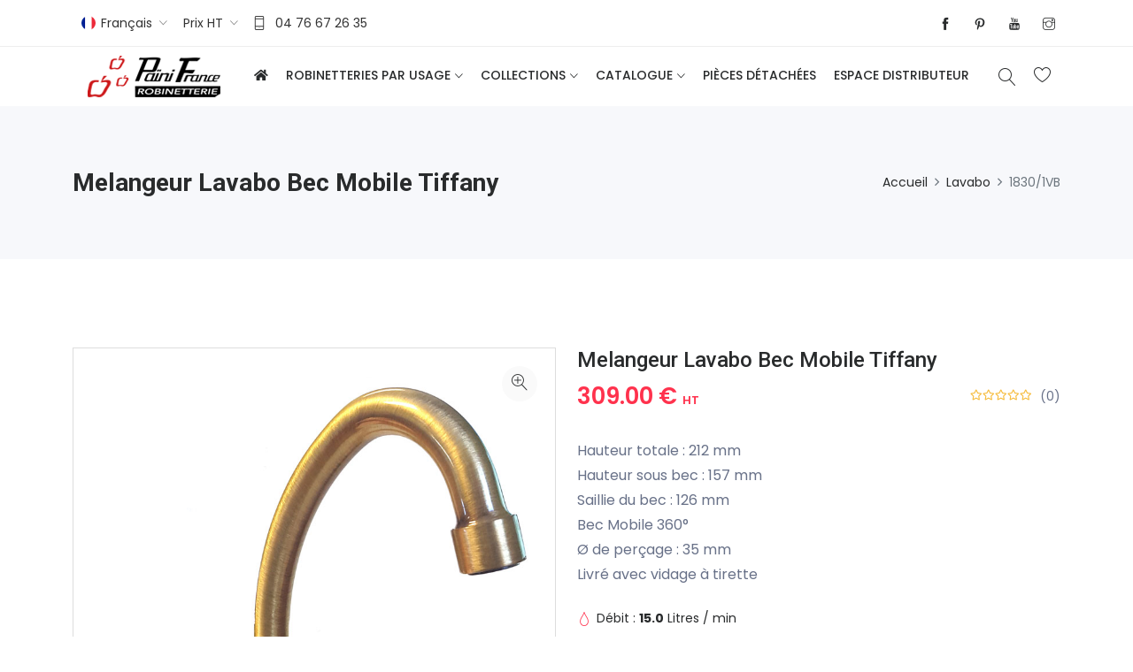

--- FILE ---
content_type: text/html; charset=UTF-8
request_url: https://www.painifrance.fr/produit/45-melangeur-lavabo-bec-mobile-tiffany
body_size: 44569
content:
<!DOCTYPE html>
<html lang="fr">

<head>
  <!-- Meta -->
  <meta charset="utf-8">
  <meta http-equiv="X-UA-Compatible" content="IE=edge">
  <meta name="author" content="Paini France" />

  <base href="/" />
  <meta name="viewport" content="width=device-width, initial-scale=1">
  <meta name="description" content="Mélangeur Lavabo Tiffany Vieux bronze - Melangeur Lavabo Bec Mobile Tiffany" />
  <meta name="keywords" content="Robinetterie, Mélangeur, Lavabo, Tiffany, Vieux bronze " />
  <!-- SITE TITLE -->
  <title>Melangeur Lavabo Bec Mobile Tiffany | 1830/1VB - Paini France</title>


  <script type="application/ld+json">
    {
      "@context": "https://schema.org",
      "@type": "BreadcrumbList",
      "itemListElement": [{
        "@type": "ListItem",
        "position": 1,
        "name": "Accueil",
        "item": "https://www.painifrance.fr"
      }, {
        "@type": "ListItem",
        "position": 2,
        "name": "Lavabo",
        "item": "https://www.painifrance.fr/lavabo/"
      }, {
        "@type": "ListItem",
        "position": 3,
        "name": "1830/1VB"
      }]
    }
  </script>


    <script type="application/ld+json">
    {
      "@context": "https://schema.org/",
      "@type": "Product",
      "name": "Melangeur Lavabo Bec Mobile Tiffany",

      "image": [
         "https://www.painifrance.fr/images/810x900/1830-1VB.jpg"
                                      ],

      "description": "Mélangeur Lavabo Tiffany Vieux bronze - Melangeur Lavabo Bec Mobile Tiffany.",
      "sku": "1830/1VB",
      "brand": {
        "@type": "Brand",
        "name": "Paini France"
      },
      "review": {
        "@type": "Review",
        "reviewRating": {
          "@type": "Rating",
          "ratingValue": 5,
          "worstRating": 0,
          "bestRating": 5
        },
        "author": {
          "@type": "Organization",
          "name": "Paini France"
        }
      },
      "aggregateRating": {
        "@type": "AggregateRating",
        "ratingValue": "5",
        "reviewCount": "1"
      },
      "offers": {
        "@type": "Offer",
        "url": "https://www.painifrance.fr/produit/45-melangeur-lavabo-bec-mobile-tiffany",
        "priceCurrency": "EUR",
        "price": "309.00",
        "priceValidUntil": "",
        "itemCondition": "",
        "availability": "http://schema.org/InStock"
      }
    }
  </script>


  <link rel="canonical" href="https://www.painifrance.fr/produit/45-melangeur-lavabo-bec-mobile-tiffany" />
  <meta property="og:locale" content="fr_FR" />
  <meta property="og:type" content="article" />
  <meta property="og:title" content="Melangeur Lavabo Bec Mobile Tiffany | 1830/1VB - Paini France" />
  <meta property="og:description" content="Mélangeur Lavabo Tiffany Vieux bronze - Melangeur Lavabo Bec Mobile Tiffany" />
  <meta property="og:url" content="https://www.painifrance.fr/produit/45-melangeur-lavabo-bec-mobile-tiffany" />
  <meta property="og:site_name" content="Paini France" />
  <meta property="article:publisher" content="https://www.facebook.com/painifrance.fr/" />
  <meta property="article:modified_time" content="" />
  <meta property="og:image" content="https://www.painifrance.fr/images/810x900/1830-1VB.jpg" />
  <meta property="og:image:width" content="810" />
  <meta property="og:image:height" content="900" />
  <meta property="og:image:type" content="image/jpeg" />
  <meta name="twitter:card" content="summary_large_image" />

  <!-- Favicon Icon -->
<link rel="shortcut icon" type="image/x-icon" href="assets/images/favicon.png">
<!-- Animation CSS -->
<link rel="stylesheet" href="assets/css/animate.css">	
<!-- Latest Bootstrap min CSS -->
<link rel="stylesheet" href="assets/bootstrap/css/bootstrap.min.css">
<!-- Google Font -->
<link href="https://fonts.googleapis.com/css?family=Roboto:100,300,400,500,700,900&display=swap" rel="stylesheet"> 
<link href="https://fonts.googleapis.com/css?family=Poppins:200,300,400,500,600,700,800,900&display=swap" rel="stylesheet"> 
<!-- Icon Font CSS -->
<link rel="stylesheet" href="assets/css/all.min.css">
<link rel="stylesheet" href="assets/css/ionicons.min.css">
<link rel="stylesheet" href="assets/css/themify-icons.css">
<link rel="stylesheet" href="assets/css/linearicons.css">
<link rel="stylesheet" href="assets/css/flaticon.css">
<link rel="stylesheet" href="assets/css/simple-line-icons.css">
<!--- owl carousel CSS-->
<link rel="stylesheet" href="assets/owlcarousel/css/owl.carousel.min.css">
<link rel="stylesheet" href="assets/owlcarousel/css/owl.theme.css">
<link rel="stylesheet" href="assets/owlcarousel/css/owl.theme.default.min.css">
<!-- Magnific Popup CSS -->
<link rel="stylesheet" href="assets/css/magnific-popup.css">
<!-- Slick CSS -->
<link rel="stylesheet" href="assets/css/slick.css">
<link rel="stylesheet" href="assets/css/slick-theme.css">
<!-- Style CSS -->
<link rel="stylesheet" href="assets/css/style.css">
<link rel="stylesheet" href="assets/css/responsive.css">

    <script>
        // Cette fonction met le focus sur le champ de recherche
        function focusOnSearch() {
            document.getElementById('search-input').focus();
        }

        // Attache l'�v�nement de clic � l'ic�ne de la loupe
        window.onload = function() {
            document.getElementById('search-button').addEventListener('click', focusOnSearch);
        };
    </script>  <script type='text/javascript' src='https://platform-api.sharethis.com/js/sharethis.js#property=60b88bc8a75109001138d66d&product=inline-share-buttons' async='async'></script>
</head>

<body>

  <!-- START HEADER -->
<header class="header_wrap fixed-top header_with_topbar">
	<div class="top-header">
        <div class="container">
            <div class="row align-items-center">
                <div class="col-md-6">
                	<div class="d-flex align-items-center justify-content-center justify-content-md-start">
                        <div class="lng_dropdown me-2">
                            <select name="countries" class="custome_select">
                                <option value='fr' data-image="assets/images/fn.png" data-title="France" selected>Fran&ccedil;ais</option>
                            </select>
                        </div>
                        <div class="me-3">

							
							<form>
  <select id="url-select" onchange="window.location.href = this.value;" class="custome_select">
<option value="aff_prix.php?prix=HT" >Prix HT</option>
<option value="aff_prix.php?prix=TTC" >Prix TTC</option>
  </select>
</form>

                        </div>
                        <ul class="contact_detail text-center text-lg-start">
                            <li><i class="ti-mobile"></i><span>04 76 67 26 35</span></li>
                        </ul>
                    </div>
                </div>
                <div class="col-md-6">
                	<div class="text-center text-md-end">
                       	<ul class="header_list">

                            <li><a href="https://www.facebook.com/Paini-France-102832604762296/" target="_blank"><i class="ti-facebook"></i></a></li>
							<li><a href="https://www.pinterest.fr/painifrance/" target="_blank"><i class="ti-pinterest"></i></a></li>
							<li><a href="https://www.youtube.com/channel/UCJS4S1Mi-rtuTebcDU6OLXA" target="_blank"><i class="ti-youtube"></i></a></li>
							<li><a href="https://instagram.com/paini_france" target="_blank"><i class="ti-instagram"></i></a></li>

						</ul>
                    </div>
                </div>
            </div>
        </div>
    </div>
    <div class="bottom_header dark_skin main_menu_uppercase">
    	<div class="container">
<nav class="navbar navbar-expand-lg">
    <a class="navbar-brand" href="/">
        <img class="logo_light" src="assets/images/logo_light.png" alt="logo paini france" />
        <img class="logo_dark" src="assets/images/logo_dark.png" alt="logo paini france" />
    </a>
    <button class="navbar-toggler" type="button" data-bs-toggle="collapse" data-bs-target="#navbarSupportedContent" aria-expanded="false">
        <span class="ion-android-menu"></span>
    </button>
    <div class="collapse navbar-collapse justify-content-center" id="navbarSupportedContent">
        <ul class="navbar-nav">
            <li class="dropdown">
                <a class="nav-link" href="/"><i class="fa fa-home"></i></a>
            </li>
            <li class="dropdown">
                <a class="dropdown-toggle nav-link" href="#" data-bs-toggle="dropdown">Robinetteries par usage</a>
                <div class="dropdown-menu">
                    <ul>
                        <li><a class="dropdown-item nav-link nav_item" href="/lavabo/">Lavabo</a></li>
                        <li><a class="dropdown-item nav-link nav_item" href="/lave-mains/">Lave-mains</a></li>
                        <li><a class="dropdown-item nav-link nav_item" href="/bain-douche/">Bains</a></li>
                        <li><a class="dropdown-item nav-link nav_item" href="/douche/">Douche</a></li>
                        <li><a class="dropdown-item nav-link nav_item" href="/cuisine/">Evier</a></li>
                        <li><a class="dropdown-item nav-link nav_item" href="/bidet/">Bidet</a></li>
                        <li><a class="dropdown-item nav-link nav_item" href="/accessoires/">Accessoires</a></li>
                        <li><a class="dropdown-item nav-link nav_item" href="/vidages-siphons/">Vidages</a></li>
                    </ul>
                </div>
            </li>
            <li class="dropdown dropdown-mega-menu">
                <a class="dropdown-toggle nav-link" href="#" data-bs-toggle="dropdown">Collections</a>
                <div class="dropdown-menu">
                    <ul class="mega-menu d-lg-flex">
                        <li class="mega-menu-col col-lg-3">
                            <ul>
                                <li class="dropdown-header">Inspiration</li>
                                <li><a class="dropdown-item nav-link nav_item" href="collections/ruby">Ruby</a></li>
                                <li><a class="dropdown-item nav-link nav_item" href="collections/ruby-black">Ruby Black</a></li>
                                <li><a class="dropdown-item nav-link nav_item" href="collections/spirit">Spirit</a></li>
                                <li><a class="dropdown-item nav-link nav_item" href="collections/spirit-black-pvd">Spirit Black PVD</a></li>
                                <li><a class="dropdown-item nav-link nav_item" href="collections/addict">Addict</a></li>
                                <li><a class="dropdown-item nav-link nav_item" href="collections/addict-pvd-noir-mat-brosse">Addict PVD noir mat bross&eacute;</a></li>
                                <li><a class="dropdown-item nav-link nav_item" href="collections/addict-pvd-gold-rose">Addict PVD gold rose</a></li>
                                <li><a class="dropdown-item nav-link nav_item" href="collections/addict-white">Addict White</a></li>
                            </ul>
                        </li>
                        <li class="mega-menu-col col-lg-3">
                            <ul>
                                <li class="dropdown-header">Design Rond</li>
                                <li><a class="dropdown-item nav-link nav_item" href="collections/tropic">Tropic</a></li>
                                <li><a class="dropdown-item nav-link nav_item" href="collections/tropic-black-pvd">Tropic Black PVD</a></li>
                                <li><a class="dropdown-item nav-link nav_item" href="collections/cox">Cox</a></li>
                                <li><a class="dropdown-item nav-link nav_item" href="collections/cox-black">Cox Black</a></li>
                                <li><a class="dropdown-item nav-link nav_item" href="collections/cox-pvd-grey-acier-brosse">Cox PVD grey acier bross&eacute;</a></li>
                                <li><a class="dropdown-item nav-link nav_item" href="collections/ortence-black-pvd">Ortence Black PVD</a></li>
								<li><a class="dropdown-item nav-link nav_item" href="collections/ortence-pvd-laiton-brosse">Ortence PVD laiton bross&eacute;</a></li>
								<li><a class="dropdown-item nav-link nav_item" href="collections/ortence-pvd-gun-metal">Ortence PVD Gun Metal</a></li>
								<li><a class="dropdown-item nav-link nav_item" href="collections/ortence-pvd">Ortence PVD or bross&eacute;</a></li>
                                <li><a class="dropdown-item nav-link nav_item" href="collections/accessoires-ronds">Accessoires Ronds</a></li>
                            </ul>
                        </li>
                        <li class="mega-menu-col col-lg-3">
                            <ul>
                                <li class="dropdown-header">Design Carr&eacute;</li>
                                <li><a class="dropdown-item nav-link nav_item" href="collections/dax-square">Dax Square</a></li>
                                <li><a class="dropdown-item nav-link nav_item" href="collections/dax-pvd-noir-mat-brosse">Dax Black PVD</a></li>
                                <li><a class="dropdown-item nav-link nav_item" href="collections/dax-pvd-grey-acier-brosse">Dax PVD grey acier bross&eacute;</a></li>
                                <li><a class="dropdown-item nav-link nav_item" href="collections/plaza">Plaza</a></li>
                                <li><a class="dropdown-item nav-link nav_item" href="collections/plaza-black-pvd">Plaza Black PVD</a></li>
								<li><a class="dropdown-item nav-link nav_item" href="collections/plaza-pvd-laiton-brosse">Plaza PVD Laiton bross&eacute;</a></li>
                                <li><a class="dropdown-item nav-link nav_item" href="collections/accessoires-carres">Accessoires Carr&eacute;s</a></li>
                            </ul>
                        </li>
                        <li class="mega-menu-col col-lg-3">
                            <ul>
                                <li class="dropdown-header">Neo-Classique</li>
                                <li><a class="dropdown-item nav-link nav_item" href="collections/ladys">Lady's</a></li>
                                <li><a class="dropdown-item nav-link nav_item" href="collections/ladys-auburn">Lady's Auburn</a></li>
                                <li><a class="dropdown-item nav-link nav_item" href="collections/ladys-grey-acier">Lady's Grey acier</a></li>
                                <li><a class="dropdown-item nav-link nav_item" href="collections/ladys-black">Lady's Black</a></li>
                                <li><a class="dropdown-item nav-link nav_item" href="collections/duomo">Duomo</a></li>
                                <li><a class="dropdown-item nav-link nav_item" href="collections/induss">Induss</a></li>
                                <li><a class="dropdown-item nav-link nav_item" href="collections/tubos">Tubos</a></li>
                                <li><a class="dropdown-item nav-link nav_item" href="collections/tiffany">Tiffany</a></li>
                                <li><a class="dropdown-item nav-link nav_item" href="collections/accessoires-neo-classique">Accessoires Neo-Classique</a></li>
                            </ul>
                        </li>
                    </ul>
                    <div class="d-lg-flex menu_banners row g-3 px-3">
                        <div class="col-sm-4">
                            <div class="header-banner">
                                <img src="assets/images/menu_banner11.jpg" alt="menu_banner1">
                                <div class="banne_info">
                                    <h6>Voir</h6>
                                    <h4>Toutes nos collections</h4>
                                    <a href="/">Je d&eacute;couvre</a>
                                </div>
                            </div>
                        </div>
                        <div class="col-sm-4">
                            <div class="header-banner">
                                <img src="assets/images/menu_banner22.jpg" alt="menu_banner2">
                                <div class="banne_info">
                                    <h6>New</h6>
                                    <h4>Ruby Black</h4>
                                    <a href="collections/ruby-black">Je d&eacute;couvre</a>
                                </div>
                            </div>
                        </div>
                        <div class="col-sm-4">
                            <div class="header-banner">
                                <img src="assets/images/menu_banner33.jpg" alt="menu_banner3">
                                <div class="banne_info">
                                    <h6>New</h6>
                                    <h4>Ortence PVD Laiton bross&eacute;</h4>
                                    <a href="collections/ortence-pvd-laiton-brosse">Je d&eacute;couvre</a>
                                </div>
                            </div>
                        </div>
                    </div>
                </div>
            </li>


            <li class="dropdown">
                <a class="dropdown-toggle nav-link" href="#" data-bs-toggle="dropdown">Catalogue</a>
                <div class="dropdown-menu">
                    <ul>
                        <li><a class="dropdown-item nav-link nav_item" href="/catalogue/">Catalogue 2026</a></li>
                        <li><a class="dropdown-item nav-link nav_item" href="/catalogue-cartouche/">Catalogue Cartouche</a></li>
                    </ul>
                </div>
            </li>
            <li><a class="nav-link nav_item" href="service-technique/">Pi&egrave;ces d&eacute;tach&eacute;es</a></li>
            <li><a class="nav-link nav_item" target="_blank" href="/pro/">Espace distributeur</a></li>
        </ul>
    </div>
    <ul class="navbar-nav attr-nav align-items-center">

        <li>
    <a href="javascript:void(0);" class="nav-link search_trigger"><i class="linearicons-magnifier"></i></a>
    <div class="search_wrap">
        <span class="close-search"><i class="ion-ios-close-empty"></i></span>
        <form action="robinetteries-categories.php" method="post" enctype="multipart/form-data">
            <!-- Ajout de l'attribut autofocus -->
            <input list="articles" name="q" type="text" placeholder="Tapez votre recherche ..." class="form-control" id="search-input" required>

            <button type="submit" class="search_icon"><i class="ion-ios-search-strong"></i></button>

            <datalist id="articles">
                                    <option value="1120A | Aucun Accessoires   Chrome">
                        1120A | Aucun Accessoires   Chrome                    </option>
                                    <option value="11567A | Flexible    Chrome">
                        11567A | Flexible    Chrome                    </option>
                                    <option value="1810/1A | Mélangeur Bain Douche Tiffany Chrome">
                        1810/1A | Mélangeur Bain Douche Tiffany Chrome                    </option>
                                    <option value="1810/1NS | Mélangeur Bain Douche Tiffany PVD grey acier brossé">
                        1810/1NS | Mélangeur Bain Douche Tiffany PVD grey acier brossé                    </option>
                                    <option value="1810/1VB | Mélangeur Bain Douche Tiffany Vieux bronze">
                        1810/1VB | Mélangeur Bain Douche Tiffany Vieux bronze                    </option>
                                    <option value="1815A | Mélangeur sur table Lavabo Tiffany Chrome">
                        1815A | Mélangeur sur table Lavabo Tiffany Chrome                    </option>
                                    <option value="1815NS | Mélangeur sur table Lavabo Tiffany PVD grey acier brossé">
                        1815NS | Mélangeur sur table Lavabo Tiffany PVD grey acier brossé                    </option>
                                    <option value="1815VB | Mélangeur sur table Lavabo Tiffany Vieux bronze">
                        1815VB | Mélangeur sur table Lavabo Tiffany Vieux bronze                    </option>
                                    <option value="1820/CA | Robinet Simple Lave-mains Tiffany Chrome">
                        1820/CA | Robinet Simple Lave-mains Tiffany Chrome                    </option>
                                    <option value="1820/CNS | Robinet Simple Lave-mains Tiffany PVD grey acier brossé">
                        1820/CNS | Robinet Simple Lave-mains Tiffany PVD grey acier brossé                    </option>
                                    <option value="1820/CVB | Robinet Simple Lave-mains Tiffany Vieux bronze">
                        1820/CVB | Robinet Simple Lave-mains Tiffany Vieux bronze                    </option>
                                    <option value="1820/FA | Robinet Simple Lave-mains Tiffany Chrome">
                        1820/FA | Robinet Simple Lave-mains Tiffany Chrome                    </option>
                                    <option value="1820/FNS | Robinet Simple Lave-mains Tiffany PVD grey acier brossé">
                        1820/FNS | Robinet Simple Lave-mains Tiffany PVD grey acier brossé                    </option>
                                    <option value="1820/FVB | Robinet Simple Lave-mains Tiffany Vieux bronze">
                        1820/FVB | Robinet Simple Lave-mains Tiffany Vieux bronze                    </option>
                                    <option value="1830/1A | Mélangeur Lavabo Tiffany Chrome">
                        1830/1A | Mélangeur Lavabo Tiffany Chrome                    </option>
                                    <option value="1830/1NS | Mélangeur Lavabo Tiffany PVD grey acier brossé">
                        1830/1NS | Mélangeur Lavabo Tiffany PVD grey acier brossé                    </option>
                                    <option value="1830/1VB | Mélangeur Lavabo Tiffany Vieux bronze">
                        1830/1VB | Mélangeur Lavabo Tiffany Vieux bronze                    </option>
                                    <option value="1830A | Mélangeur Lavabo Tiffany Chrome">
                        1830A | Mélangeur Lavabo Tiffany Chrome                    </option>
                                    <option value="1830NS | Mélangeur Lavabo Tiffany PVD grey acier brossé">
                        1830NS | Mélangeur Lavabo Tiffany PVD grey acier brossé                    </option>
                                    <option value="1830VB | Mélangeur Lavabo Tiffany Vieux bronze">
                        1830VB | Mélangeur Lavabo Tiffany Vieux bronze                    </option>
                                    <option value="1840A | Mélangeur Lavabo Tiffany Chrome">
                        1840A | Mélangeur Lavabo Tiffany Chrome                    </option>
                                    <option value="1840NS | Mélangeur Lavabo Tiffany PVD grey acier brossé">
                        1840NS | Mélangeur Lavabo Tiffany PVD grey acier brossé                    </option>
                                    <option value="1840VB | Mélangeur Lavabo Tiffany Vieux bronze">
                        1840VB | Mélangeur Lavabo Tiffany Vieux bronze                    </option>
                                    <option value="1845A | Mélangeur Bidet Tiffany Chrome">
                        1845A | Mélangeur Bidet Tiffany Chrome                    </option>
                                    <option value="1845NS | Mélangeur Bidet Tiffany PVD grey acier brossé">
                        1845NS | Mélangeur Bidet Tiffany PVD grey acier brossé                    </option>
                                    <option value="1845VB | Mélangeur Bidet Tiffany Vieux bronze">
                        1845VB | Mélangeur Bidet Tiffany Vieux bronze                    </option>
                                    <option value="1860A | Mélangeur Cuisine Tiffany Chrome">
                        1860A | Mélangeur Cuisine Tiffany Chrome                    </option>
                                    <option value="1860NS | Mélangeur Cuisine Tiffany PVD grey acier brossé">
                        1860NS | Mélangeur Cuisine Tiffany PVD grey acier brossé                    </option>
                                    <option value="1860VB | Mélangeur Cuisine Tiffany Vieux bronze">
                        1860VB | Mélangeur Cuisine Tiffany Vieux bronze                    </option>
                                    <option value="1866A | Mélangeur Douche Tiffany Chrome">
                        1866A | Mélangeur Douche Tiffany Chrome                    </option>
                                    <option value="17PW051 | Aucun    Grey acier">
                        17PW051 | Aucun    Grey acier                    </option>
                                    <option value="1866NS | Mélangeur Douche Tiffany PVD grey acier brossé">
                        1866NS | Mélangeur Douche Tiffany PVD grey acier brossé                    </option>
                                    <option value="1866VB | Mélangeur Douche Tiffany Vieux bronze">
                        1866VB | Mélangeur Douche Tiffany Vieux bronze                    </option>
                                    <option value="1965B | Colonnettes Bain Douche   Blanc laqué">
                        1965B | Colonnettes Bain Douche   Blanc laqué                    </option>
                                    <option value="20266A | Aucun    Chrome">
                        20266A | Aucun    Chrome                    </option>
                                    <option value="20400TDF | Mitigeur Cuisine Atomix Terre de France">
                        20400TDF | Mitigeur Cuisine Atomix Terre de France                    </option>
                                    <option value="20400VB | Mitigeur Cuisine Atomix Vieux bronze">
                        20400VB | Mitigeur Cuisine Atomix Vieux bronze                    </option>
                                    <option value="17VB051 | Douchette  Tiffany Vieux bronze">
                        17VB051 | Douchette  Tiffany Vieux bronze                    </option>
                                    <option value="2100A | Applique murale Bain Douche   Chrome">
                        2100A | Applique murale Bain Douche   Chrome                    </option>
                                    <option value="2158A | Flexible Douche   Chrome">
                        2158A | Flexible Douche   Chrome                    </option>
                                    <option value="2554NS | Flexible    PVD grey acier brossé">
                        2554NS | Flexible    PVD grey acier brossé                    </option>
                                    <option value="30025A | Mélangeur sur table Bidet Tiffany Chrome">
                        30025A | Mélangeur sur table Bidet Tiffany Chrome                    </option>
                                    <option value="30025NS | Mélangeur sur table Bidet Tiffany PVD grey acier brossé">
                        30025NS | Mélangeur sur table Bidet Tiffany PVD grey acier brossé                    </option>
                                    <option value="30025VB | Mélangeur sur table Bidet Tiffany Vieux bronze">
                        30025VB | Mélangeur sur table Bidet Tiffany Vieux bronze                    </option>
                                    <option value="68055A | Robinet d'arrêt    Chrome">
                        68055A | Robinet d'arrêt    Chrome                    </option>
                                    <option value="202CR211 | Mitigeur Lavabo Spirit Chrome">
                        202CR211 | Mitigeur Lavabo Spirit Chrome                    </option>
                                    <option value="BEC75PW | Aucun    PVD grey acier brossé">
                        BEC75PW | Aucun    PVD grey acier brossé                    </option>
                                    <option value="G35FPNFC2 | Aucun    Aucune finition">
                        G35FPNFC2 | Aucun    Aucune finition                    </option>
                                    <option value="202CR205 | Mitigeur réhaussé Lavabo Spirit Chrome">
                        202CR205 | Mitigeur réhaussé Lavabo Spirit Chrome                    </option>
                                    <option value="3605A | Aucun    Chrome">
                        3605A | Aucun    Chrome                    </option>
                                    <option value="79000A | Mélangeur Lavabo Tubos Chrome">
                        79000A | Mélangeur Lavabo Tubos Chrome                    </option>
                                    <option value="88208A | Mitigeur à encastrer Lavabo Cox Chrome">
                        88208A | Mitigeur à encastrer Lavabo Cox Chrome                    </option>
                                    <option value="88579A | Mitigeur Cuisine Cox Chrome">
                        88579A | Mitigeur Cuisine Cox Chrome                    </option>
                                    <option value="COUL65221CR | Aucun    Chrome">
                        COUL65221CR | Aucun    Chrome                    </option>
                                    <option value="ROPZ302 | Pomme de tête    PVD noir mat brossé">
                        ROPZ302 | Pomme de tête    PVD noir mat brossé                    </option>
                                    <option value="84CR208R | Mitigeur à encastrer Lavabo Dax Square Chrome">
                        84CR208R | Mitigeur à encastrer Lavabo Dax Square Chrome                    </option>
                                    <option value="84511THA | Mitigeur thermostatique Douche Dax Square Chrome">
                        84511THA | Mitigeur thermostatique Douche Dax Square Chrome                    </option>
                                    <option value="87111THA | Mitigeur thermostatique Bain Douche Tiffany Chrome">
                        87111THA | Mitigeur thermostatique Bain Douche Tiffany Chrome                    </option>
                                    <option value="87511THA | Mitigeur thermostatique Douche Tiffany Chrome">
                        87511THA | Mitigeur thermostatique Douche Tiffany Chrome                    </option>
                                    <option value="67080A | Mitigeur Lavabo Atomix Chrome">
                        67080A | Mitigeur Lavabo Atomix Chrome                    </option>
                                    <option value="67051A | Mitigeur Cuisine Atomix Chrome">
                        67051A | Mitigeur Cuisine Atomix Chrome                    </option>
                                    <option value="67052A | Mitigeur Cuisine Atomix Chrome">
                        67052A | Mitigeur Cuisine Atomix Chrome                    </option>
                                    <option value="67400A | Mitigeur Cuisine Atomix Chrome">
                        67400A | Mitigeur Cuisine Atomix Chrome                    </option>
                                    <option value="88579PW | Mitigeur Cuisine   PVD grey acier brossé">
                        88579PW | Mitigeur Cuisine   PVD grey acier brossé                    </option>
                                    <option value="88012PW | Mitigeur sur table Bain Douche Cox PVD Grey acier brossé PVD grey acier brossé">
                        88012PW | Mitigeur sur table Bain Douche Cox PVD Grey acier brossé PVD grey acier brossé                    </option>
                                    <option value="88109PW | Mitigeur sur pied Bain Douche Cox PVD Grey acier brossé PVD grey acier brossé">
                        88109PW | Mitigeur sur pied Bain Douche Cox PVD Grey acier brossé PVD grey acier brossé                    </option>
                                    <option value="67400B | Mitigeur Cuisine Atomix Blanc laqué">
                        67400B | Mitigeur Cuisine Atomix Blanc laqué                    </option>
                                    <option value="67051B | Mitigeur Cuisine Atomix Blanc laqué">
                        67051B | Mitigeur Cuisine Atomix Blanc laqué                    </option>
                                    <option value="PA854NM | Aucun    Epoxy noir mat">
                        PA854NM | Aucun    Epoxy noir mat                    </option>
                                    <option value="854PW | Vidage Vidages & Siphons   PVD grey acier brossé">
                        854PW | Vidage Vidages & Siphons   PVD grey acier brossé                    </option>
                                    <option value="1965A | Colonnettes Vidages & Siphons   Chrome">
                        1965A | Colonnettes Vidages & Siphons   Chrome                    </option>
                                    <option value="18245A | Mélangeur Lavabo Tiffany Chrome">
                        18245A | Mélangeur Lavabo Tiffany Chrome                    </option>
                                    <option value="18283A | Robinet Simple Lave-mains Tiffany Chrome">
                        18283A | Robinet Simple Lave-mains Tiffany Chrome                    </option>
                                    <option value="86204A | Robinet Simple Lave-mains   Chrome">
                        86204A | Robinet Simple Lave-mains   Chrome                    </option>
                                    <option value="97306RA | Mitigeur Bidet Dax Square Chrome">
                        97306RA | Mitigeur Bidet Dax Square Chrome                    </option>
                                    <option value="88591A | Mitigeur Cuisine   Chrome">
                        88591A | Mitigeur Cuisine   Chrome                    </option>
                                    <option value="TZCR111A | Mélangeur Bain Douche Orchidea Tevere Chrome">
                        TZCR111A | Mélangeur Bain Douche Orchidea Tevere Chrome                    </option>
                                    <option value="TZCR511A | Mélangeur Douche Orchidea Tevere Chrome">
                        TZCR511A | Mélangeur Douche Orchidea Tevere Chrome                    </option>
                                    <option value="TZCR106A | Mélangeur Bain Douche Orchidea Tevere Chrome">
                        TZCR106A | Mélangeur Bain Douche Orchidea Tevere Chrome                    </option>
                                    <option value="TZCR225A | Robinet Simple Lavabo Orchidea Tevere Chrome">
                        TZCR225A | Robinet Simple Lavabo Orchidea Tevere Chrome                    </option>
                                    <option value="TZCR570A | Mélangeur Cuisine Orchidea Tevere Chrome">
                        TZCR570A | Mélangeur Cuisine Orchidea Tevere Chrome                    </option>
                                    <option value="TZCR250A | Mélangeur Lavabo Orchidea Tevere Chrome">
                        TZCR250A | Mélangeur Lavabo Orchidea Tevere Chrome                    </option>
                                    <option value="TZCR215A | Mélangeur Lavabo Orchidea Tevere Chrome">
                        TZCR215A | Mélangeur Lavabo Orchidea Tevere Chrome                    </option>
                                    <option value="TZCR501A | Mélangeur Cuisine Orchidea Tevere Chrome">
                        TZCR501A | Mélangeur Cuisine Orchidea Tevere Chrome                    </option>
                                    <option value="FHORB568 | Douchette Douche Lady's Auburn Auburn">
                        FHORB568 | Douchette Douche Lady's Auburn Auburn                    </option>
                                    <option value="TZCR204A | Robinet Simple Lave-mains Orchidea Tevere Chrome">
                        TZCR204A | Robinet Simple Lave-mains Orchidea Tevere Chrome                    </option>
                                    <option value="TZCR523A | Robinet Simple Lave-mains Orchidea Tevere Chrome">
                        TZCR523A | Robinet Simple Lave-mains Orchidea Tevere Chrome                    </option>
                                    <option value="TZCR326A | Mélangeur Bidet Orchidea Tevere Chrome">
                        TZCR326A | Mélangeur Bidet Orchidea Tevere Chrome                    </option>
                                    <option value="TZCR517A | Robinet Simple Cuisine Orchidea Tevere Chrome">
                        TZCR517A | Robinet Simple Cuisine Orchidea Tevere Chrome                    </option>
                                    <option value="TZCR241A | Mélangeur Lavabo Orchidea Tevere Chrome">
                        TZCR241A | Mélangeur Lavabo Orchidea Tevere Chrome                    </option>
                                    <option value="1965PW | Colonnettes    PVD grey acier brossé">
                        1965PW | Colonnettes    PVD grey acier brossé                    </option>
                                    <option value="SQCR252 | Pomme de tête Douche   Chrome">
                        SQCR252 | Pomme de tête Douche   Chrome                    </option>
                                    <option value="95065A | Colonnettes Vidages & Siphons   Chrome">
                        95065A | Colonnettes Vidages & Siphons   Chrome                    </option>
                                    <option value="53CR111TH | Mitigeur thermostatique Bain Douche   Chrome">
                        53CR111TH | Mitigeur thermostatique Bain Douche   Chrome                    </option>
                                    <option value="53CR256TH | Mitigeur thermostatique Lavabo   Chrome">
                        53CR256TH | Mitigeur thermostatique Lavabo   Chrome                    </option>
                                    <option value="53CR571TH | Mitigeur thermostatique Cuisine   Chrome">
                        53CR571TH | Mitigeur thermostatique Cuisine   Chrome                    </option>
                                    <option value="43CR504THA | Mitigeur thermostatique Douche Cox Chrome">
                        43CR504THA | Mitigeur thermostatique Douche Cox Chrome                    </option>
                                    <option value="A47001INT | Pomme de tête Douche   Chrome">
                        A47001INT | Pomme de tête Douche   Chrome                    </option>
                                    <option value="A47003INT | Pomme de tête Douche   Chrome">
                        A47003INT | Pomme de tête Douche   Chrome                    </option>
                                    <option value="A47102INT | Pomme de tête Douche   Chrome">
                        A47102INT | Pomme de tête Douche   Chrome                    </option>
                                    <option value="A47004INT | Pomme de tête Douche   Chrome">
                        A47004INT | Pomme de tête Douche   Chrome                    </option>
                                    <option value="1032055PW | Vidage Vidages & Siphons   PVD grey acier brossé">
                        1032055PW | Vidage Vidages & Siphons   PVD grey acier brossé                    </option>
                                    <option value="88591PW | Mitigeur Cuisine   PVD grey acier brossé">
                        88591PW | Mitigeur Cuisine   PVD grey acier brossé                    </option>
                                    <option value="TZCR111NFCERA | Mélangeur Bain Douche Orchidea Tevere Chrome">
                        TZCR111NFCERA | Mélangeur Bain Douche Orchidea Tevere Chrome                    </option>
                                    <option value="TZCR250NFCERA | Mélangeur Lavabo Orchidea Tevere Chrome">
                        TZCR250NFCERA | Mélangeur Lavabo Orchidea Tevere Chrome                    </option>
                                    <option value="TZCR511NFCERA | Mélangeur Douche Orchidea Tevere Chrome">
                        TZCR511NFCERA | Mélangeur Douche Orchidea Tevere Chrome                    </option>
                                    <option value="TZCR570NFCERA | Mélangeur Cuisine Orchidea Tevere Chrome">
                        TZCR570NFCERA | Mélangeur Cuisine Orchidea Tevere Chrome                    </option>
                                    <option value="84109A | Mitigeur sur pied Bain Douche Plaza Chrome">
                        84109A | Mitigeur sur pied Bain Douche Plaza Chrome                    </option>
                                    <option value="TZCR300A | Mélangeur Bidet Orchidea Tevere Chrome">
                        TZCR300A | Mélangeur Bidet Orchidea Tevere Chrome                    </option>
                                    <option value="FHORBS32 | Pomme de tête    Auburn">
                        FHORBS32 | Pomme de tête    Auburn                    </option>
                                    <option value="21125A | Flexible    Chrome">
                        21125A | Flexible    Chrome                    </option>
                                    <option value="53CR511TH | Mitigeur thermostatique Douche   Chrome">
                        53CR511TH | Mitigeur thermostatique Douche   Chrome                    </option>
                                    <option value="1032055VB | Vidage Vidages & Siphons   Vieux bronze">
                        1032055VB | Vidage Vidages & Siphons   Vieux bronze                    </option>
                                    <option value="53CR106TH | Mitigeur thermostatique Bain Douche   Chrome">
                        53CR106TH | Mitigeur thermostatique Bain Douche   Chrome                    </option>
                                    <option value="84CR504TH | Mitigeur thermostatique Douche Dax Square Chrome">
                        84CR504TH | Mitigeur thermostatique Douche Dax Square Chrome                    </option>
                                    <option value="SQCR250 | Pomme de tête Douche   Chrome">
                        SQCR250 | Pomme de tête Douche   Chrome                    </option>
                                    <option value="88CR511THLM | Mitigeur thermostatique Douche Ultima PMR Chrome">
                        88CR511THLM | Mitigeur thermostatique Douche Ultima PMR Chrome                    </option>
                                    <option value="TC78511 | Aucun    Aucune finition">
                        TC78511 | Aucun    Aucune finition                    </option>
                                    <option value="984NM308 | Barre de douche Douche   Epoxy noir mat">
                        984NM308 | Barre de douche Douche   Epoxy noir mat                    </option>
                                    <option value="1898A | Vidage Vidages & Siphons   Chrome">
                        1898A | Vidage Vidages & Siphons   Chrome                    </option>
                                    <option value="2555A | Flexible    Chrome">
                        2555A | Flexible    Chrome                    </option>
                                    <option value="421A | Applique murale Bain Douche   Chrome">
                        421A | Applique murale Bain Douche   Chrome                    </option>
                                    <option value="2573A | Flexible    Chrome">
                        2573A | Flexible    Chrome                    </option>
                                    <option value="614A | Barre de douche Douche   Chrome">
                        614A | Barre de douche Douche   Chrome                    </option>
                                    <option value="32761A | Prise d'eau murale Douche   Chrome">
                        32761A | Prise d'eau murale Douche   Chrome                    </option>
                                    <option value="32861A | Aucun    Chrome">
                        32861A | Aucun    Chrome                    </option>
                                    <option value="9572A | Barre de douche Douche   Chrome">
                        9572A | Barre de douche Douche   Chrome                    </option>
                                    <option value="957A | Douchette Douche   Chrome">
                        957A | Douchette Douche   Chrome                    </option>
                                    <option value="ROCR250 | Pomme de tête Douche   Chrome">
                        ROCR250 | Pomme de tête Douche   Chrome                    </option>
                                    <option value="SQCR400 | Pomme de tête Douche   Chrome">
                        SQCR400 | Pomme de tête Douche   Chrome                    </option>
                                    <option value="SQCR300 | Pomme de tête Douche   Chrome">
                        SQCR300 | Pomme de tête Douche   Chrome                    </option>
                                    <option value="OVCR300 | Aucun    Chrome">
                        OVCR300 | Aucun    Chrome                    </option>
                                    <option value="50745A | Aucun    Chrome">
                        50745A | Aucun    Chrome                    </option>
                                    <option value="887A | Aucun    Chrome">
                        887A | Aucun    Chrome                    </option>
                                    <option value="90CR211 | Mitigeur Lavabo Le Mans Chrome">
                        90CR211 | Mitigeur Lavabo Le Mans Chrome                    </option>
                                    <option value="SQCR200 | Pomme de tête Douche   Chrome">
                        SQCR200 | Pomme de tête Douche   Chrome                    </option>
                                    <option value="65751A | Applique murale Bain Douche   Chrome">
                        65751A | Applique murale Bain Douche   Chrome                    </option>
                                    <option value="ROCR200 | Pomme de tête Douche   Chrome">
                        ROCR200 | Pomme de tête Douche   Chrome                    </option>
                                    <option value="78CR690A | Mitigeur Douche Cox Chrome">
                        78CR690A | Mitigeur Douche Cox Chrome                    </option>
                                    <option value="78CR691A | Mitigeur Douche Cox Chrome">
                        78CR691A | Mitigeur Douche Cox Chrome                    </option>
                                    <option value="BEC95A | Aucun    Auburn">
                        BEC95A | Aucun    Auburn                    </option>
                                    <option value="92CR690A | Aucun    Chrome">
                        92CR690A | Aucun    Chrome                    </option>
                                    <option value="97CR691TH | Aucun    Chrome">
                        97CR691TH | Aucun    Chrome                    </option>
                                    <option value="43CR691TH | Aucun    Chrome">
                        43CR691TH | Aucun    Chrome                    </option>
                                    <option value="VISM5X8 | Aucun    Chrome">
                        VISM5X8 | Aucun    Chrome                    </option>
                                    <option value="87CR691TH | Aucun    Chrome">
                        87CR691TH | Aucun    Chrome                    </option>
                                    <option value="86CR690A | Aucun    Chrome">
                        86CR690A | Aucun    Chrome                    </option>
                                    <option value="84CR691A | Mitigeur Douche Dax Square Chrome">
                        84CR691A | Mitigeur Douche Dax Square Chrome                    </option>
                                    <option value="88661T1A | Ensemble à encastrer Douche   Chrome">
                        88661T1A | Ensemble à encastrer Douche   Chrome                    </option>
                                    <option value="SQCR202 | Pomme de tête Douche   Chrome">
                        SQCR202 | Pomme de tête Douche   Chrome                    </option>
                                    <option value="G0067A | Bras de douche Douche   Chrome">
                        G0067A | Bras de douche Douche   Chrome                    </option>
                                    <option value="32862A | Prise d'eau murale Douche   Chrome">
                        32862A | Prise d'eau murale Douche   Chrome                    </option>
                                    <option value="G0068A | Bras de douche Douche   Chrome">
                        G0068A | Bras de douche Douche   Chrome                    </option>
                                    <option value="G0069A | Bras de douche Douche   Chrome">
                        G0069A | Bras de douche Douche   Chrome                    </option>
                                    <option value="G0060A | Bras de douche Douche   Chrome">
                        G0060A | Bras de douche Douche   Chrome                    </option>
                                    <option value="G0061A | Bras de douche Douche   Chrome">
                        G0061A | Bras de douche Douche   Chrome                    </option>
                                    <option value="G0062A | Bras de douche Douche   Chrome">
                        G0062A | Bras de douche Douche   Chrome                    </option>
                                    <option value="G0003A | Bras de douche Douche   Chrome">
                        G0003A | Bras de douche Douche   Chrome                    </option>
                                    <option value="G0004A | Bras de douche Douche   Chrome">
                        G0004A | Bras de douche Douche   Chrome                    </option>
                                    <option value="G0046A | Bras de douche Douche   Chrome">
                        G0046A | Bras de douche Douche   Chrome                    </option>
                                    <option value="123A | Douchette    Chrome">
                        123A | Douchette    Chrome                    </option>
                                    <option value="95672A | Ensemble douchette sur applique Bain Douche Dax Square Chrome">
                        95672A | Ensemble douchette sur applique Bain Douche Dax Square Chrome                    </option>
                                    <option value="51003A | Ensemble douchette sur applique    Chrome">
                        51003A | Ensemble douchette sur applique    Chrome                    </option>
                                    <option value="2575A | Flexible    Chrome">
                        2575A | Flexible    Chrome                    </option>
                                    <option value="SQCR302 | Pomme de tête Douche   Chrome">
                        SQCR302 | Pomme de tête Douche   Chrome                    </option>
                                    <option value="SQCR402 | Pomme de tête Douche   Chrome">
                        SQCR402 | Pomme de tête Douche   Chrome                    </option>
                                    <option value="ROCR202 | Pomme de tête Douche   Chrome">
                        ROCR202 | Pomme de tête Douche   Chrome                    </option>
                                    <option value="ROCR302 | Pomme de tête Douche   Chrome">
                        ROCR302 | Pomme de tête Douche   Chrome                    </option>
                                    <option value="ROCR402 | Pomme de tête Douche   Chrome">
                        ROCR402 | Pomme de tête Douche   Chrome                    </option>
                                    <option value="OVCR302A | Pomme de tête Douche   Chrome">
                        OVCR302A | Pomme de tête Douche   Chrome                    </option>
                                    <option value="OVCR402A | Pomme de tête Douche   Chrome">
                        OVCR402A | Pomme de tête Douche   Chrome                    </option>
                                    <option value="OVCR502A | Pomme de tête Douche   Chrome">
                        OVCR502A | Pomme de tête Douche   Chrome                    </option>
                                    <option value="723A | Barre de douche Douche Sweety Chrome">
                        723A | Barre de douche Douche Sweety Chrome                    </option>
                                    <option value="325A | Barre de douche Douche   Chrome">
                        325A | Barre de douche Douche   Chrome                    </option>
                                    <option value="326A | Ensemble douchette sur applique Bain Douche   Chrome">
                        326A | Ensemble douchette sur applique Bain Douche   Chrome                    </option>
                                    <option value="329A | Douchette Douche   Chrome">
                        329A | Douchette Douche   Chrome                    </option>
                                    <option value="73306CRBC | Aucun    Chrome">
                        73306CRBC | Aucun    Chrome                    </option>
                                    <option value="88664CROMO | Ensemble à encastrer Douche   Chrome">
                        88664CROMO | Ensemble à encastrer Douche   Chrome                    </option>
                                    <option value="73550A | Ensemble sur applique à encastrer Douche   Chrome">
                        73550A | Ensemble sur applique à encastrer Douche   Chrome                    </option>
                                    <option value="95690A | Ensemble à encastrer Douche Dax Square Chrome">
                        95690A | Ensemble à encastrer Douche Dax Square Chrome                    </option>
                                    <option value="DOUC64576 | Aucun    Auburn">
                        DOUC64576 | Aucun    Auburn                    </option>
                                    <option value="84071INT | Aucun    Chrome">
                        84071INT | Aucun    Chrome                    </option>
                                    <option value="97004CROMO | Ensemble à encastrer Douche   Chrome">
                        97004CROMO | Ensemble à encastrer Douche   Chrome                    </option>
                                    <option value="RT78690LB | Aucun    PVD laiton brossé">
                        RT78690LB | Aucun    PVD laiton brossé                    </option>
                                    <option value="43RO300TH | Colonne de douche thermostatique Douche   Chrome">
                        43RO300TH | Colonne de douche thermostatique Douche   Chrome                    </option>
                                    <option value="78CR572 | Mitigeur Cuisine   Chrome">
                        78CR572 | Mitigeur Cuisine   Chrome                    </option>
                                    <option value="84CR204 | Robinet Simple Lave-mains Dax Square Chrome">
                        84CR204 | Robinet Simple Lave-mains Dax Square Chrome                    </option>
                                    <option value="ROS68055A | Aucun    Chrome">
                        ROS68055A | Aucun    Chrome                    </option>
                                    <option value="KITFIX34 | Aucun    Chrome">
                        KITFIX34 | Aucun    Chrome                    </option>
                                    <option value="88928CR | Mitigeur réhaussé Lave-mains Cox Chrome">
                        88928CR | Mitigeur réhaussé Lave-mains Cox Chrome                    </option>
                                    <option value="90CR111THC3 | Mitigeur thermostatique Bain Douche Le Mans Chrome">
                        90CR111THC3 | Mitigeur thermostatique Bain Douche Le Mans Chrome                    </option>
                                    <option value="90CR511THC3 | Mitigeur thermostatique Douche Le Mans Chrome">
                        90CR511THC3 | Mitigeur thermostatique Douche Le Mans Chrome                    </option>
                                    <option value="92CR204 | Robinet Simple Lave-mains   Chrome">
                        92CR204 | Robinet Simple Lave-mains   Chrome                    </option>
                                    <option value="92CR511H | Aucun    Chrome">
                        92CR511H | Aucun    Chrome                    </option>
                                    <option value="97TANK250 | Colonne de douche thermostatique Douche   Chrome">
                        97TANK250 | Colonne de douche thermostatique Douche   Chrome                    </option>
                                    <option value="MANC8118CR | Aucun    Chrome">
                        MANC8118CR | Aucun    Chrome                    </option>
                                    <option value="99CR572 | Mitigeur Cuisine   Chrome">
                        99CR572 | Mitigeur Cuisine   Chrome                    </option>
                                    <option value="RQ321A | Pomme de tête Douche   Chrome">
                        RQ321A | Pomme de tête Douche   Chrome                    </option>
                                    <option value="RQ421A | Pomme de tête Douche   Chrome">
                        RQ421A | Pomme de tête Douche   Chrome                    </option>
                                    <option value="RQ521A | Pomme de tête Douche   Chrome">
                        RQ521A | Pomme de tête Douche   Chrome                    </option>
                                    <option value="ST150A | Flexible    Chrome">
                        ST150A | Flexible    Chrome                    </option>
                                    <option value="ST175A | Flexible    Chrome">
                        ST175A | Flexible    Chrome                    </option>
                                    <option value="ST200A | Flexible    Chrome">
                        ST200A | Flexible    Chrome                    </option>
                                    <option value="570A | Douchette Cuisine   Chrome">
                        570A | Douchette Cuisine   Chrome                    </option>
                                    <option value="67CR511RO230 | Colonne de douche mécanique Douche   Chrome">
                        67CR511RO230 | Colonne de douche mécanique Douche   Chrome                    </option>
                                    <option value="92CR106TI | Aucun    Chrome">
                        92CR106TI | Aucun    Chrome                    </option>
                                    <option value="FHCR8780 | Mitigeur Cuisine   Chrome">
                        FHCR8780 | Mitigeur Cuisine   Chrome                    </option>
                                    <option value="RENO230ABS | Colonne de douche rénovation Douche   Chrome">
                        RENO230ABS | Colonne de douche rénovation Douche   Chrome                    </option>
                                    <option value="97CR300TH | Colonne de douche thermostatique Douche   Chrome">
                        97CR300TH | Colonne de douche thermostatique Douche   Chrome                    </option>
                                    <option value="97CR400TH | Colonne de douche thermostatique Douche   Chrome">
                        97CR400TH | Colonne de douche thermostatique Douche   Chrome                    </option>
                                    <option value="97TANK200 | Colonne de douche thermostatique Douche   Chrome">
                        97TANK200 | Colonne de douche thermostatique Douche   Chrome                    </option>
                                    <option value="92CR111H | Aucun    Chrome">
                        92CR111H | Aucun    Chrome                    </option>
                                    <option value="97CR690A | Mitigeur Douche Dax Square Chrome">
                        97CR690A | Mitigeur Douche Dax Square Chrome                    </option>
                                    <option value="F2CR511TH | Mitigeur thermostatique Douche Plaza Chrome">
                        F2CR511TH | Mitigeur thermostatique Douche Plaza Chrome                    </option>
                                    <option value="WCR211 | Mitigeur Lave-mains   Chrome">
                        WCR211 | Mitigeur Lave-mains   Chrome                    </option>
                                    <option value="16000FL | Robinet Simple Lave-mains   Chrome">
                        16000FL | Robinet Simple Lave-mains   Chrome                    </option>
                                    <option value="16500FL | Robinet Simple Lave-mains   Chrome">
                        16500FL | Robinet Simple Lave-mains   Chrome                    </option>
                                    <option value="17000FL | Robinet Simple Lave-mains   Chrome">
                        17000FL | Robinet Simple Lave-mains   Chrome                    </option>
                                    <option value="FHCR2053 | Accessoire Cuisine Accessoires ronds Chrome">
                        FHCR2053 | Accessoire Cuisine Accessoires ronds Chrome                    </option>
                                    <option value="FHCR2101 | Robinet d'arrêt    Chrome">
                        FHCR2101 | Robinet d'arrêt    Chrome                    </option>
                                    <option value="FHCR8116A | Mélangeur Bain Douche Tubos Chrome">
                        FHCR8116A | Mélangeur Bain Douche Tubos Chrome                    </option>
                                    <option value="FHCR8118A | Mélangeur sur table Lavabo Tubos Chrome">
                        FHCR8118A | Mélangeur sur table Lavabo Tubos Chrome                    </option>
                                    <option value="FHCR8119 | Mélangeur sur table Bain Douche Tubos Chrome">
                        FHCR8119 | Mélangeur sur table Bain Douche Tubos Chrome                    </option>
                                    <option value="FHCR8185 | Mitigeur sur pied Bain Douche Open Fall Chrome">
                        FHCR8185 | Mitigeur sur pied Bain Douche Open Fall Chrome                    </option>
                                    <option value="FHCR8781 | Mitigeur Cuisine   Chrome">
                        FHCR8781 | Mitigeur Cuisine   Chrome                    </option>
                                    <option value="FHCR9309 | Robinet d'arrêt Espace Toilette   Chrome">
                        FHCR9309 | Robinet d'arrêt Espace Toilette   Chrome                    </option>
                                    <option value="FHCR9313 | Robinet d'arrêt Espace Toilette   Chrome">
                        FHCR9313 | Robinet d'arrêt Espace Toilette   Chrome                    </option>
                                    <option value="FHCR9628 | Robinet d'arrêt    Chrome">
                        FHCR9628 | Robinet d'arrêt    Chrome                    </option>
                                    <option value="FHCRZ20 | Bec cascade Bain Douche Dax Open Fall Chrome">
                        FHCRZ20 | Bec cascade Bain Douche Dax Open Fall Chrome                    </option>
                                    <option value="WL207 | Mitigeur Lave-mains   Chrome">
                        WL207 | Mitigeur Lave-mains   Chrome                    </option>
                                    <option value="ROT101 | Pomme de tête    Chrome">
                        ROT101 | Pomme de tête    Chrome                    </option>
                                    <option value="311A | Barre de douche Douche   Chrome">
                        311A | Barre de douche Douche   Chrome                    </option>
                                    <option value="2959 | Aucun    Aucune finition">
                        2959 | Aucun    Aucune finition                    </option>
                                    <option value="1088 | Aucun    Chrome">
                        1088 | Aucun    Chrome                    </option>
                                    <option value="53956DDEV35 | Aucun    Aucune finition">
                        53956DDEV35 | Aucun    Aucune finition                    </option>
                                    <option value="ROCR252 | Pomme de tête Douche   Chrome">
                        ROCR252 | Pomme de tête Douche   Chrome                    </option>
                                    <option value="53CC956DEV35 | Aucun    Chrome">
                        53CC956DEV35 | Aucun    Chrome                    </option>
                                    <option value="53956G350R2M | Aucun    Aucune finition">
                        53956G350R2M | Aucun    Aucune finition                    </option>
                                    <option value="53956G402 | Aucun    Aucune finition">
                        53956G402 | Aucun    Aucune finition                    </option>
                                    <option value="53956GM | Aucun    Aucune finition">
                        53956GM | Aucun    Aucune finition                    </option>
                                    <option value="84959 | Aucun    Chrome">
                        84959 | Aucun    Chrome                    </option>
                                    <option value="53581ZD | Aucun    Chrome">
                        53581ZD | Aucun    Chrome                    </option>
                                    <option value="53581ZDA | Aucun    Chrome">
                        53581ZDA | Aucun    Chrome                    </option>
                                    <option value="53956GM2S | Aucun    Aucune finition">
                        53956GM2S | Aucun    Aucune finition                    </option>
                                    <option value="53956GMD | Aucun    Aucune finition">
                        53956GMD | Aucun    Aucune finition                    </option>
                                    <option value="CART211WFA | Aucun    Chrome">
                        CART211WFA | Aucun    Chrome                    </option>
                                    <option value="53956G25 | Aucun    Aucune finition">
                        53956G25 | Aucun    Aucune finition                    </option>
                                    <option value="2090 | Aucun    Chrome">
                        2090 | Aucun    Chrome                    </option>
                                    <option value="78CR224TH | Mitigeur thermostatique Douche Cox Chrome">
                        78CR224TH | Mitigeur thermostatique Douche Cox Chrome                    </option>
                                    <option value="560A | Aucun    Chrome">
                        560A | Aucun    Chrome                    </option>
                                    <option value="560B | Aucun    Blanc laqué">
                        560B | Aucun    Blanc laqué                    </option>
                                    <option value="M24A | Aucun    Chrome">
                        M24A | Aucun    Chrome                    </option>
                                    <option value="OIQ00088A10 | Mitigeur Lave-mains   Chrome">
                        OIQ00088A10 | Mitigeur Lave-mains   Chrome                    </option>
                                    <option value="OIO00088A10 | Mitigeur Lave-mains   Chrome">
                        OIO00088A10 | Mitigeur Lave-mains   Chrome                    </option>
                                    <option value="95CR110 | Mitigeur Lave-mains   Chrome">
                        95CR110 | Mitigeur Lave-mains   Chrome                    </option>
                                    <option value="FHCR9803 | Mitigeur Lave-mains   Chrome">
                        FHCR9803 | Mitigeur Lave-mains   Chrome                    </option>
                                    <option value="GHCR211RS | Mitigeur Lave-mains   Chrome">
                        GHCR211RS | Mitigeur Lave-mains   Chrome                    </option>
                                    <option value="PLAQ43690A | Aucun    Chrome">
                        PLAQ43690A | Aucun    Chrome                    </option>
                                    <option value="FHCR8217 | Mélangeur Lavabo Tubos Chrome">
                        FHCR8217 | Mélangeur Lavabo Tubos Chrome                    </option>
                                    <option value="17CR051 | Aucun    Chrome">
                        17CR051 | Aucun    Chrome                    </option>
                                    <option value="FHCR8517 | Mélangeur Bidet Tubos Chrome">
                        FHCR8517 | Mélangeur Bidet Tubos Chrome                    </option>
                                    <option value="FHCR8417 | Mélangeur Douche Tubos Chrome">
                        FHCR8417 | Mélangeur Douche Tubos Chrome                    </option>
                                    <option value="FHCR8117 | Mélangeur Bain Douche Tubos Chrome">
                        FHCR8117 | Mélangeur Bain Douche Tubos Chrome                    </option>
                                    <option value="FHCR8788 | Mitigeur Cuisine   Chrome">
                        FHCR8788 | Mitigeur Cuisine   Chrome                    </option>
                                    <option value="FHCR8729 | Mitigeur Cuisine   Chrome">
                        FHCR8729 | Mitigeur Cuisine   Chrome                    </option>
                                    <option value="FHCR8723 | Mitigeur Cuisine   Chrome">
                        FHCR8723 | Mitigeur Cuisine   Chrome                    </option>
                                    <option value="90CR111 | Mitigeur Bain Douche Le Mans Chrome">
                        90CR111 | Mitigeur Bain Douche Le Mans Chrome                    </option>
                                    <option value="90CR511 | Mitigeur Douche Le Mans Chrome">
                        90CR511 | Mitigeur Douche Le Mans Chrome                    </option>
                                    <option value="90CR205CC | Mitigeur Lavabo Le Mans Chrome">
                        90CR205CC | Mitigeur Lavabo Le Mans Chrome                    </option>
                                    <option value="90CR205SV | Mitigeur Lavabo Le Mans Chrome">
                        90CR205SV | Mitigeur Lavabo Le Mans Chrome                    </option>
                                    <option value="90CR557 | Mitigeur Cuisine   Chrome">
                        90CR557 | Mitigeur Cuisine   Chrome                    </option>
                                    <option value="92BOW568 | Mitigeur Cuisine   Chrome">
                        92BOW568 | Mitigeur Cuisine   Chrome                    </option>
                                    <option value="92CR211HSV | Aucun    Chrome">
                        92CR211HSV | Aucun    Chrome                    </option>
                                    <option value="92CR555H | Mitigeur Cuisine   Chrome">
                        92CR555H | Mitigeur Cuisine   Chrome                    </option>
                                    <option value="92CR572H | Aucun    Chrome">
                        92CR572H | Aucun    Chrome                    </option>
                                    <option value="93CR502 | Mitigeur Cuisine Ventus Chrome">
                        93CR502 | Mitigeur Cuisine Ventus Chrome                    </option>
                                    <option value="93CR511THC3 | Mitigeur thermostatique Douche Ventus Chrome">
                        93CR511THC3 | Mitigeur thermostatique Douche Ventus Chrome                    </option>
                                    <option value="MSCR010 | Pomme de tête Douche Sweety Chrome">
                        MSCR010 | Pomme de tête Douche Sweety Chrome                    </option>
                                    <option value="MSCR030 | Pomme de tête Douche Flag Chrome">
                        MSCR030 | Pomme de tête Douche Flag Chrome                    </option>
                                    <option value="SHCR501 | Mitigeur Cuisine Access SH Chrome">
                        SHCR501 | Mitigeur Cuisine Access SH Chrome                    </option>
                                    <option value="SHCR502 | Mitigeur Cuisine Access SH Chrome">
                        SHCR502 | Mitigeur Cuisine Access SH Chrome                    </option>
                                    <option value="SHCR511 | Mitigeur Douche Access SH Chrome">
                        SHCR511 | Mitigeur Douche Access SH Chrome                    </option>
                                    <option value="SHCR573 | Mitigeur Cuisine Ultima PMR Chrome">
                        SHCR573 | Mitigeur Cuisine Ultima PMR Chrome                    </option>
                                    <option value="340A | Vidage Vidages & Siphons   Chrome">
                        340A | Vidage Vidages & Siphons   Chrome                    </option>
                                    <option value="680A | Aucun    Chrome">
                        680A | Aucun    Chrome                    </option>
                                    <option value="64CR572 | Mitigeur Cuisine   Chrome">
                        64CR572 | Mitigeur Cuisine   Chrome                    </option>
                                    <option value="BB3853224 | Aucun    Chrome">
                        BB3853224 | Aucun    Chrome                    </option>
                                    <option value="64PGI572 | Mitigeur Cuisine   Inox">
                        64PGI572 | Mitigeur Cuisine   Inox                    </option>
                                    <option value="64PNT572 | Aucun    PVD noir mat brossé">
                        64PNT572 | Aucun    PVD noir mat brossé                    </option>
                                    <option value="78CR579WS | Mitigeur Cuisine   Chrome">
                        78CR579WS | Mitigeur Cuisine   Chrome                    </option>
                                    <option value="78PGI579WS | Mitigeur Cuisine   Inox">
                        78PGI579WS | Mitigeur Cuisine   Inox                    </option>
                                    <option value="78PNT579WS | Aucun    PVD noir mat brossé">
                        78PNT579WS | Aucun    PVD noir mat brossé                    </option>
                                    <option value="84CR100 | Mitigeur Lavabo Plaza Chrome">
                        84CR100 | Mitigeur Lavabo Plaza Chrome                    </option>
                                    <option value="84CR170 | Mitigeur réhaussé Lavabo Plaza Chrome">
                        84CR170 | Mitigeur réhaussé Lavabo Plaza Chrome                    </option>
                                    <option value="84CR220 | Mitigeur réhaussé Lavabo Plaza Chrome">
                        84CR220 | Mitigeur réhaussé Lavabo Plaza Chrome                    </option>
                                    <option value="84CR250 | Mitigeur Lavabo Plaza Chrome">
                        84CR250 | Mitigeur Lavabo Plaza Chrome                    </option>
                                    <option value="87CR100 | Mitigeur Lavabo Open Fall Chrome">
                        87CR100 | Mitigeur Lavabo Open Fall Chrome                    </option>
                                    <option value="RB88208 | Aucun    Chrome">
                        RB88208 | Aucun    Chrome                    </option>
                                    <option value="87CR240 | Mitigeur réhaussé Lavabo Open Fall Chrome">
                        87CR240 | Mitigeur réhaussé Lavabo Open Fall Chrome                    </option>
                                    <option value="B124A | Barre de douche Douche   Chrome">
                        B124A | Barre de douche Douche   Chrome                    </option>
                                    <option value="Q440CR | Douchette    Chrome">
                        Q440CR | Douchette    Chrome                    </option>
                                    <option value="909CR100 | Mitigeur Lavabo Lady's Chrome">
                        909CR100 | Mitigeur Lavabo Lady's Chrome                    </option>
                                    <option value="909CR111 | Mitigeur Bain Douche Lady's Chrome">
                        909CR111 | Mitigeur Bain Douche Lady's Chrome                    </option>
                                    <option value="909CR180 | Mitigeur réhaussé Lavabo Lady's Chrome">
                        909CR180 | Mitigeur réhaussé Lavabo Lady's Chrome                    </option>
                                    <option value="909CR218 | Barre de douche Douche Lady's Chrome">
                        909CR218 | Barre de douche Douche Lady's Chrome                    </option>
                                    <option value="AM909CR | Aucun    Chrome">
                        AM909CR | Aucun    Chrome                    </option>
                                    <option value="909CR262 | Ensemble douchette sur applique Bain Douche Lady's Chrome">
                        909CR262 | Ensemble douchette sur applique Bain Douche Lady's Chrome                    </option>
                                    <option value="909CR308 | Mitigeur Bidet Lady's Chrome">
                        909CR308 | Mitigeur Bidet Lady's Chrome                    </option>
                                    <option value="909CR511 | Mitigeur Douche Lady's Chrome">
                        909CR511 | Mitigeur Douche Lady's Chrome                    </option>
                                    <option value="909CR675 | Colonne de douche thermostatique Douche Lady's Chrome">
                        909CR675 | Colonne de douche thermostatique Douche Lady's Chrome                    </option>
                                    <option value="909CR690TH | Ensemble à encastrer Douche Lady's Chrome">
                        909CR690TH | Ensemble à encastrer Douche Lady's Chrome                    </option>
                                    <option value="909CR714 | Mélangeur sur table Bain Douche Lady's Chrome">
                        909CR714 | Mélangeur sur table Bain Douche Lady's Chrome                    </option>
                                    <option value="909CR825 | Mélangeur sur table Lavabo Lady's Chrome">
                        909CR825 | Mélangeur sur table Lavabo Lady's Chrome                    </option>
                                    <option value="BEC85PW | Aucun    PVD grey acier brossé">
                        BEC85PW | Aucun    PVD grey acier brossé                    </option>
                                    <option value="909CR879 | Mitigeur sur pied Bain Douche Lady's Chrome">
                        909CR879 | Mitigeur sur pied Bain Douche Lady's Chrome                    </option>
                                    <option value="84CR111THC3 | Mitigeur thermostatique Bain Douche Dax Square Chrome">
                        84CR111THC3 | Mitigeur thermostatique Bain Douche Dax Square Chrome                    </option>
                                    <option value="97CR205 | Mitigeur réhaussé Lavabo Dax Square Chrome">
                        97CR205 | Mitigeur réhaussé Lavabo Dax Square Chrome                    </option>
                                    <option value="97CR211 | Mitigeur Lavabo Dax Square Chrome">
                        97CR211 | Mitigeur Lavabo Dax Square Chrome                    </option>
                                    <option value="97CR211RS | Mitigeur Lave-mains Dax Square Chrome">
                        97CR211RS | Mitigeur Lave-mains Dax Square Chrome                    </option>
                                    <option value="64CR591 | Mitigeur Cuisine   Chrome">
                        64CR591 | Mitigeur Cuisine   Chrome                    </option>
                                    <option value="64PGI591 | Mitigeur Cuisine   Inox">
                        64PGI591 | Mitigeur Cuisine   Inox                    </option>
                                    <option value="64PNT591 | Aucun    Chrome">
                        64PNT591 | Aucun    Chrome                    </option>
                                    <option value="BEC85A | Aucun    Chrome">
                        BEC85A | Aucun    Chrome                    </option>
                                    <option value="BEC85B | Aucun    Epoxy blanc mat">
                        BEC85B | Aucun    Epoxy blanc mat                    </option>
                                    <option value="64PZ572 | Mitigeur Cuisine   PVD noir mat brossé">
                        64PZ572 | Mitigeur Cuisine   PVD noir mat brossé                    </option>
                                    <option value="PASTFTIFFVC | Aucun    Vieux cuivre">
                        PASTFTIFFVC | Aucun    Vieux cuivre                    </option>
                                    <option value="64PZ591 | Mitigeur Cuisine   PVD noir mat brossé">
                        64PZ591 | Mitigeur Cuisine   PVD noir mat brossé                    </option>
                                    <option value="78PW111TH | Mitigeur thermostatique Bain Douche Cox PVD Grey acier brossé PVD grey acier brossé">
                        78PW111TH | Mitigeur thermostatique Bain Douche Cox PVD Grey acier brossé PVD grey acier brossé                    </option>
                                    <option value="78PW511TH | Mitigeur thermostatique Douche Cox PVD Grey acier brossé PVD grey acier brossé">
                        78PW511TH | Mitigeur thermostatique Douche Cox PVD Grey acier brossé PVD grey acier brossé                    </option>
                                    <option value="78PZ511TH | Mitigeur thermostatique Douche Cox PVD Noir mat brossé Chrome">
                        78PZ511TH | Mitigeur thermostatique Douche Cox PVD Noir mat brossé Chrome                    </option>
                                    <option value="84PZ208R | Mitigeur à encastrer Lavabo Dax PVD Noir mat brossé PVD noir mat brossé">
                        84PZ208R | Mitigeur à encastrer Lavabo Dax PVD Noir mat brossé PVD noir mat brossé                    </option>
                                    <option value="BEC78109LB | Aucun    PVD laiton brossé">
                        BEC78109LB | Aucun    PVD laiton brossé                    </option>
                                    <option value="84PW208R | Mitigeur à encastrer Lavabo Dax PVD Grey acier brossé PVD grey acier brossé">
                        84PW208R | Mitigeur à encastrer Lavabo Dax PVD Grey acier brossé PVD grey acier brossé                    </option>
                                    <option value="854PQ | Aucun    Chrome">
                        854PQ | Aucun    Chrome                    </option>
                                    <option value="854PZ | Vidage Vidages & Siphons   PVD noir mat brossé">
                        854PZ | Vidage Vidages & Siphons   PVD noir mat brossé                    </option>
                                    <option value="84PZ027 | Ensemble douchette sur applique Bain Douche Dax PVD Noir mat brossé PVD noir mat brossé">
                        84PZ027 | Ensemble douchette sur applique Bain Douche Dax PVD Noir mat brossé PVD noir mat brossé                    </option>
                                    <option value="84PW027 | Ensemble douchette sur applique Bain Douche Dax PVD Grey acier brossé PVD grey acier brossé">
                        84PW027 | Ensemble douchette sur applique Bain Douche Dax PVD Grey acier brossé PVD grey acier brossé                    </option>
                                    <option value="86PQ111TH | Aucun    Chrome">
                        86PQ111TH | Aucun    Chrome                    </option>
                                    <option value="86PQ511TH | Aucun    Chrome">
                        86PQ511TH | Aucun    Chrome                    </option>
                                    <option value="86PW111TH | Aucun    Chrome">
                        86PW111TH | Aucun    Chrome                    </option>
                                    <option value="PASTCTIFFVC | Aucun    Vieux cuivre">
                        PASTCTIFFVC | Aucun    Vieux cuivre                    </option>
                                    <option value="86PW511TH | Aucun    Chrome">
                        86PW511TH | Aucun    Chrome                    </option>
                                    <option value="JUPETIFFVC | Aucun    Vieux cuivre">
                        JUPETIFFVC | Aucun    Vieux cuivre                    </option>
                                    <option value="86PZ111TH | Aucun    Chrome">
                        86PZ111TH | Aucun    Chrome                    </option>
                                    <option value="CROITIFFCHVC | Aucun    Vieux cuivre">
                        CROITIFFCHVC | Aucun    Vieux cuivre                    </option>
                                    <option value="86PZ511TH | Aucun    Chrome">
                        86PZ511TH | Aucun    Chrome                    </option>
                                    <option value="CROITIFFFRVC | Aucun    Vieux cuivre">
                        CROITIFFFRVC | Aucun    Vieux cuivre                    </option>
                                    <option value="84PW006 | Barre de douche Douche Dax PVD Grey acier brossé PVD grey acier brossé">
                        84PW006 | Barre de douche Douche Dax PVD Grey acier brossé PVD grey acier brossé                    </option>
                                    <option value="84PZ006 | Barre de douche Douche Dax PVD Noir mat brossé PVD noir mat brossé">
                        84PZ006 | Barre de douche Douche Dax PVD Noir mat brossé PVD noir mat brossé                    </option>
                                    <option value="95PQ690TH | Aucun    Chrome">
                        95PQ690TH | Aucun    Chrome                    </option>
                                    <option value="95PZ690TH | Ensemble à encastrer Douche Dax PVD Noir mat brossé PVD noir mat brossé">
                        95PZ690TH | Ensemble à encastrer Douche Dax PVD Noir mat brossé PVD noir mat brossé                    </option>
                                    <option value="84224XLPZ | Aucun    PVD noir mat brossé">
                        84224XLPZ | Aucun    PVD noir mat brossé                    </option>
                                    <option value="95PW690TH | Ensemble à encastrer Douche Dax PVD Grey acier brossé PVD grey acier brossé">
                        95PW690TH | Ensemble à encastrer Douche Dax PVD Grey acier brossé PVD grey acier brossé                    </option>
                                    <option value="43PQ690TH | Aucun    Chrome">
                        43PQ690TH | Aucun    Chrome                    </option>
                                    <option value="43PW690TH | Ensemble à encastrer Douche Cox PVD Grey acier brossé PVD grey acier brossé">
                        43PW690TH | Ensemble à encastrer Douche Cox PVD Grey acier brossé PVD grey acier brossé                    </option>
                                    <option value="SM60220A | Aucun    Chrome">
                        SM60220A | Aucun    Chrome                    </option>
                                    <option value="88PZ027 | Ensemble douchette sur applique Bain Douche Addict PVD Noir mat brossé PVD noir mat brossé">
                        88PZ027 | Ensemble douchette sur applique Bain Douche Addict PVD Noir mat brossé PVD noir mat brossé                    </option>
                                    <option value="88PW027 | Ensemble douchette sur applique Bain Douche Cox PVD Grey acier brossé PVD grey acier brossé">
                        88PW027 | Ensemble douchette sur applique Bain Douche Cox PVD Grey acier brossé PVD grey acier brossé                    </option>
                                    <option value="88PW250TH | Colonne de douche thermostatique Douche Cox PVD Grey acier brossé PVD grey acier brossé">
                        88PW250TH | Colonne de douche thermostatique Douche Cox PVD Grey acier brossé PVD grey acier brossé                    </option>
                                    <option value="97PZ250TH | Colonne de douche thermostatique Douche Dax PVD Noir mat brossé PVD noir mat brossé">
                        97PZ250TH | Colonne de douche thermostatique Douche Dax PVD Noir mat brossé PVD noir mat brossé                    </option>
                                    <option value="ESC09 | Aucun    Aucune finition">
                        ESC09 | Aucun    Aucune finition                    </option>
                                    <option value="78NM911 | Aucun    Epoxy noir mat">
                        78NM911 | Aucun    Epoxy noir mat                    </option>
                                    <option value="97PW250TH | Colonne de douche thermostatique Douche Dax PVD Grey acier brossé PVD grey acier brossé">
                        97PW250TH | Colonne de douche thermostatique Douche Dax PVD Grey acier brossé PVD grey acier brossé                    </option>
                                    <option value="PA09NM | Aucun    Epoxy noir mat">
                        PA09NM | Aucun    Epoxy noir mat                    </option>
                                    <option value="COUP09100NM | Aucun    Epoxy noir mat">
                        COUP09100NM | Aucun    Epoxy noir mat                    </option>
                                    <option value="BP730RDA | Aucun    Chrome">
                        BP730RDA | Aucun    Chrome                    </option>
                                    <option value="78CR582 | Mitigeur Cuisine   Chrome">
                        78CR582 | Mitigeur Cuisine   Chrome                    </option>
                                    <option value="78PW208 | Mitigeur à encastrer Lavabo Cox PVD Grey acier brossé PVD grey acier brossé">
                        78PW208 | Mitigeur à encastrer Lavabo Cox PVD Grey acier brossé PVD grey acier brossé                    </option>
                                    <option value="BEC78109NM | Aucun    Epoxy noir mat">
                        BEC78109NM | Aucun    Epoxy noir mat                    </option>
                                    <option value="78PW211 | Mitigeur Lavabo Cox PVD Grey acier brossé PVD grey acier brossé">
                        78PW211 | Mitigeur Lavabo Cox PVD Grey acier brossé PVD grey acier brossé                    </option>
                                    <option value="78PW211BL | Mitigeur Lavabo Cox PVD Grey acier brossé PVD grey acier brossé">
                        78PW211BL | Mitigeur Lavabo Cox PVD Grey acier brossé PVD grey acier brossé                    </option>
                                    <option value="BEC78109PZ | Aucun    PVD noir mat brossé">
                        BEC78109PZ | Aucun    PVD noir mat brossé                    </option>
                                    <option value="78PZ208 | Mitigeur à encastrer Lavabo Cox PVD Noir mat brossé PVD noir mat brossé">
                        78PZ208 | Mitigeur à encastrer Lavabo Cox PVD Noir mat brossé PVD noir mat brossé                    </option>
                                    <option value="FD88011PZ | Aucun    PVD noir mat brossé">
                        FD88011PZ | Aucun    PVD noir mat brossé                    </option>
                                    <option value="SD88011PZ | Aucun    PVD noir mat brossé">
                        SD88011PZ | Aucun    PVD noir mat brossé                    </option>
                                    <option value="78PZ211 | Mitigeur Lavabo Cox PVD Noir mat brossé PVD noir mat brossé">
                        78PZ211 | Mitigeur Lavabo Cox PVD Noir mat brossé PVD noir mat brossé                    </option>
                                    <option value="SM62321A | Aucun    Auburn">
                        SM62321A | Aucun    Auburn                    </option>
                                    <option value="KJ59121 | Aucun    Aucune finition">
                        KJ59121 | Aucun    Aucune finition                    </option>
                                    <option value="MD80224THA | Aucun    Chrome">
                        MD80224THA | Aucun    Chrome                    </option>
                                    <option value="MT80224THA | Aucun    Chrome">
                        MT80224THA | Aucun    Chrome                    </option>
                                    <option value="84PZ111THC3 | Mitigeur thermostatique Bain Douche Dax PVD Noir mat brossé PVD noir mat brossé">
                        84PZ111THC3 | Mitigeur thermostatique Bain Douche Dax PVD Noir mat brossé PVD noir mat brossé                    </option>
                                    <option value="84PW111THC3 | Mitigeur thermostatique Bain Douche Dax PVD Grey acier brossé PVD grey acier brossé">
                        84PW111THC3 | Mitigeur thermostatique Bain Douche Dax PVD Grey acier brossé PVD grey acier brossé                    </option>
                                    <option value="84PW211 | Mitigeur Lavabo Dax PVD Grey acier brossé PVD grey acier brossé">
                        84PW211 | Mitigeur Lavabo Dax PVD Grey acier brossé PVD grey acier brossé                    </option>
                                    <option value="84PW211LL | Mitigeur réhaussé Lavabo Dax PVD Grey acier brossé PVD grey acier brossé">
                        84PW211LL | Mitigeur réhaussé Lavabo Dax PVD Grey acier brossé PVD grey acier brossé                    </option>
                                    <option value="84PW211RS | Mitigeur Lave-mains Dax PVD Grey acier brossé PVD grey acier brossé">
                        84PW211RS | Mitigeur Lave-mains Dax PVD Grey acier brossé PVD grey acier brossé                    </option>
                                    <option value="84PW511TH | Mitigeur thermostatique Douche Dax PVD Grey acier brossé PVD grey acier brossé">
                        84PW511TH | Mitigeur thermostatique Douche Dax PVD Grey acier brossé PVD grey acier brossé                    </option>
                                    <option value="84PZ211 | Mitigeur Lavabo Dax PVD Noir mat brossé PVD noir mat brossé">
                        84PZ211 | Mitigeur Lavabo Dax PVD Noir mat brossé PVD noir mat brossé                    </option>
                                    <option value="84PZ211LL | Mitigeur réhaussé Lavabo Dax PVD Noir mat brossé PVD noir mat brossé">
                        84PZ211LL | Mitigeur réhaussé Lavabo Dax PVD Noir mat brossé PVD noir mat brossé                    </option>
                                    <option value="854GA | Vidage Vidages & Siphons   Grey acier">
                        854GA | Vidage Vidages & Siphons   Grey acier                    </option>
                                    <option value="84PZ211RS | Mitigeur Lave-mains Dax PVD Noir mat brossé PVD noir mat brossé">
                        84PZ211RS | Mitigeur Lave-mains Dax PVD Noir mat brossé PVD noir mat brossé                    </option>
                                    <option value="84PZ511TH | Mitigeur thermostatique Douche Dax PVD Noir mat brossé PVD noir mat brossé">
                        84PZ511TH | Mitigeur thermostatique Douche Dax PVD Noir mat brossé PVD noir mat brossé                    </option>
                                    <option value="TAB97CR | Ensemble sur applique à encastrer    Chrome">
                        TAB97CR | Ensemble sur applique à encastrer    Chrome                    </option>
                                    <option value="FHCRZ30 | Bec cascade Bain Douche   Chrome">
                        FHCRZ30 | Bec cascade Bain Douche   Chrome                    </option>
                                    <option value="FHCRZ40 | Bec cascade Bain Douche   Chrome">
                        FHCRZ40 | Bec cascade Bain Douche   Chrome                    </option>
                                    <option value="FHCRZ50 | Bec cascade Bain Douche   Chrome">
                        FHCRZ50 | Bec cascade Bain Douche   Chrome                    </option>
                                    <option value="TAB88CR | Ensemble sur applique à encastrer    Chrome">
                        TAB88CR | Ensemble sur applique à encastrer    Chrome                    </option>
                                    <option value="86CR003 | Barre de douche Douche   Chrome">
                        86CR003 | Barre de douche Douche   Chrome                    </option>
                                    <option value="86CR800 | Barre de douche Douche   Chrome">
                        86CR800 | Barre de douche Douche   Chrome                    </option>
                                    <option value="88CR006 | Aucun    Chrome">
                        88CR006 | Aucun    Chrome                    </option>
                                    <option value="88CR900 | Barre de douche Douche Addict Chrome">
                        88CR900 | Barre de douche Douche Addict Chrome                    </option>
                                    <option value="88PW900 | Barre de douche Douche Cox PVD Grey acier brossé PVD grey acier brossé">
                        88PW900 | Barre de douche Douche Cox PVD Grey acier brossé PVD grey acier brossé                    </option>
                                    <option value="88PZ900 | Barre de douche Douche Addict PVD Noir mat brossé PVD noir mat brossé">
                        88PZ900 | Barre de douche Douche Addict PVD Noir mat brossé PVD noir mat brossé                    </option>
                                    <option value="909ORB100 | Mitigeur Lavabo Lady's Auburn Auburn">
                        909ORB100 | Mitigeur Lavabo Lady's Auburn Auburn                    </option>
                                    <option value="909ORB308 | Mitigeur Bidet Lady's Auburn Auburn">
                        909ORB308 | Mitigeur Bidet Lady's Auburn Auburn                    </option>
                                    <option value="909ORB825 | Mélangeur sur table Lavabo Lady's Auburn Auburn">
                        909ORB825 | Mélangeur sur table Lavabo Lady's Auburn Auburn                    </option>
                                    <option value="730CR180 | Mitigeur réhaussé Lavabo Odyssée Chrome">
                        730CR180 | Mitigeur réhaussé Lavabo Odyssée Chrome                    </option>
                                    <option value="KJ60220 | Aucun    Chrome">
                        KJ60220 | Aucun    Chrome                    </option>
                                    <option value="909ORB111 | Mitigeur Bain Douche Lady's Auburn Auburn">
                        909ORB111 | Mitigeur Bain Douche Lady's Auburn Auburn                    </option>
                                    <option value="909ORB180 | Mitigeur réhaussé Lavabo Lady's Auburn Auburn">
                        909ORB180 | Mitigeur réhaussé Lavabo Lady's Auburn Auburn                    </option>
                                    <option value="909ORB218 | Barre de douche Douche Lady's Auburn Auburn">
                        909ORB218 | Barre de douche Douche Lady's Auburn Auburn                    </option>
                                    <option value="909ORB262 | Ensemble douchette sur applique Bain Douche Lady's Auburn Auburn">
                        909ORB262 | Ensemble douchette sur applique Bain Douche Lady's Auburn Auburn                    </option>
                                    <option value="909ORB511 | Mitigeur Douche Lady's Auburn Auburn">
                        909ORB511 | Mitigeur Douche Lady's Auburn Auburn                    </option>
                                    <option value="909ORB675 | Colonne de douche thermostatique Douche Lady's Auburn Auburn">
                        909ORB675 | Colonne de douche thermostatique Douche Lady's Auburn Auburn                    </option>
                                    <option value="909ORB690TH | Ensemble à encastrer Douche Lady's Auburn Auburn">
                        909ORB690TH | Ensemble à encastrer Douche Lady's Auburn Auburn                    </option>
                                    <option value="AM909ORB | Aucun    Auburn">
                        AM909ORB | Aucun    Auburn                    </option>
                                    <option value="AM909PW | Aucun    PVD grey acier brossé">
                        AM909PW | Aucun    PVD grey acier brossé                    </option>
                                    <option value="909ORB714 | Mélangeur sur table Bain Douche Lady's Auburn Auburn">
                        909ORB714 | Mélangeur sur table Bain Douche Lady's Auburn Auburn                    </option>
                                    <option value="909ORB879 | Mitigeur sur pied Bain Douche Lady's Auburn Auburn">
                        909ORB879 | Mitigeur sur pied Bain Douche Lady's Auburn Auburn                    </option>
                                    <option value="FHCR8981 | Accessoire Accessoires Accessoires Neo-classique Chrome">
                        FHCR8981 | Accessoire Accessoires Accessoires Neo-classique Chrome                    </option>
                                    <option value="FHCR8985 | Accessoire Accessoires Accessoires Neo-classique Chrome">
                        FHCR8985 | Accessoire Accessoires Accessoires Neo-classique Chrome                    </option>
                                    <option value="FHCR8986 | Accessoire Accessoires Accessoires Neo-classique Chrome">
                        FHCR8986 | Accessoire Accessoires Accessoires Neo-classique Chrome                    </option>
                                    <option value="FHCR8987 | Accessoire Accessoires Accessoires Neo-classique Chrome">
                        FHCR8987 | Accessoire Accessoires Accessoires Neo-classique Chrome                    </option>
                                    <option value="FHCR8988 | Accessoire Accessoires Accessoires Neo-classique Chrome">
                        FHCR8988 | Accessoire Accessoires Accessoires Neo-classique Chrome                    </option>
                                    <option value="FHCR8989 | Accessoire Accessoires Accessoires Neo-classique Chrome">
                        FHCR8989 | Accessoire Accessoires Accessoires Neo-classique Chrome                    </option>
                                    <option value="FHCR8990 | Accessoire Accessoires Accessoires Neo-classique Chrome">
                        FHCR8990 | Accessoire Accessoires Accessoires Neo-classique Chrome                    </option>
                                    <option value="FHORB8981 | Accessoire Accessoires Accessoires Neo-classique Auburn">
                        FHORB8981 | Accessoire Accessoires Accessoires Neo-classique Auburn                    </option>
                                    <option value="FHORB8986 | Accessoire Accessoires Accessoires Neo-classique Auburn">
                        FHORB8986 | Accessoire Accessoires Accessoires Neo-classique Auburn                    </option>
                                    <option value="FHORB8987 | Accessoire Accessoires Accessoires Neo-classique Auburn">
                        FHORB8987 | Accessoire Accessoires Accessoires Neo-classique Auburn                    </option>
                                    <option value="FHORB8988 | Accessoire Accessoires Accessoires Neo-classique Auburn">
                        FHORB8988 | Accessoire Accessoires Accessoires Neo-classique Auburn                    </option>
                                    <option value="FHORB8989 | Accessoire Accessoires Accessoires Neo-classique Auburn">
                        FHORB8989 | Accessoire Accessoires Accessoires Neo-classique Auburn                    </option>
                                    <option value="FHORB8990 | Accessoire Accessoires Accessoires Neo-classique Auburn">
                        FHORB8990 | Accessoire Accessoires Accessoires Neo-classique Auburn                    </option>
                                    <option value="ROCR258 | Pomme de tête Douche   Chrome">
                        ROCR258 | Pomme de tête Douche   Chrome                    </option>
                                    <option value="SQCR258 | Pomme de tête Douche   Chrome">
                        SQCR258 | Pomme de tête Douche   Chrome                    </option>
                                    <option value="691TH | Aucun Douche   Aucune finition">
                        691TH | Aucun Douche   Aucune finition                    </option>
                                    <option value="FACR97 | Aucun Douche   Chrome">
                        FACR97 | Aucun Douche   Chrome                    </option>
                                    <option value="84761A | Prise d'eau murale    Chrome">
                        84761A | Prise d'eau murale    Chrome                    </option>
                                    <option value="78PZ579WS | Mitigeur Cuisine   PVD noir mat brossé">
                        78PZ579WS | Mitigeur Cuisine   PVD noir mat brossé                    </option>
                                    <option value="ADCR211 | Mitigeur Lavabo Addict Chrome">
                        ADCR211 | Mitigeur Lavabo Addict Chrome                    </option>
                                    <option value="ADPZ211 | Mitigeur Lavabo Addict PVD Noir mat brossé PVD noir mat brossé">
                        ADPZ211 | Mitigeur Lavabo Addict PVD Noir mat brossé PVD noir mat brossé                    </option>
                                    <option value="PA09CR | Aucun    Chrome">
                        PA09CR | Aucun    Chrome                    </option>
                                    <option value="ADGR211 | Mitigeur Lavabo Addict PVD Gold rose PVD gold rose">
                        ADGR211 | Mitigeur Lavabo Addict PVD Gold rose PVD gold rose                    </option>
                                    <option value="ADGR205 | Mitigeur réhaussé Lavabo Addict PVD Gold rose PVD gold rose">
                        ADGR205 | Mitigeur réhaussé Lavabo Addict PVD Gold rose PVD gold rose                    </option>
                                    <option value="MAN78224CR | Aucun    Chrome">
                        MAN78224CR | Aucun    Chrome                    </option>
                                    <option value="ADPZ205 | Mitigeur réhaussé Lavabo Addict PVD Noir mat brossé PVD noir mat brossé">
                        ADPZ205 | Mitigeur réhaussé Lavabo Addict PVD Noir mat brossé PVD noir mat brossé                    </option>
                                    <option value="COUP09CR | Aucun    Chrome">
                        COUP09CR | Aucun    Chrome                    </option>
                                    <option value="ADCR205 | Mitigeur réhaussé Lavabo Addict Chrome">
                        ADCR205 | Mitigeur réhaussé Lavabo Addict Chrome                    </option>
                                    <option value="ADCR208 | Mitigeur à encastrer Lavabo Addict Chrome">
                        ADCR208 | Mitigeur à encastrer Lavabo Addict Chrome                    </option>
                                    <option value="ADPZ208 | Mitigeur à encastrer Lavabo Addict PVD Noir mat brossé PVD noir mat brossé">
                        ADPZ208 | Mitigeur à encastrer Lavabo Addict PVD Noir mat brossé PVD noir mat brossé                    </option>
                                    <option value="ADGR208 | Mitigeur à encastrer Lavabo Addict PVD Gold rose PVD gold rose">
                        ADGR208 | Mitigeur à encastrer Lavabo Addict PVD Gold rose PVD gold rose                    </option>
                                    <option value="MI78224CR | Aucun    Chrome">
                        MI78224CR | Aucun    Chrome                    </option>
                                    <option value="ADCR306 | Mitigeur Bidet Addict Chrome">
                        ADCR306 | Mitigeur Bidet Addict Chrome                    </option>
                                    <option value="ADCN250TH | Aucun    Chrome">
                        ADCN250TH | Aucun    Chrome                    </option>
                                    <option value="ADCN690TH | Aucun    Chrome">
                        ADCN690TH | Aucun    Chrome                    </option>
                                    <option value="ADCR111 | Mitigeur Bain Douche Addict Chrome">
                        ADCR111 | Mitigeur Bain Douche Addict Chrome                    </option>
                                    <option value="ADPZ111 | Mitigeur Bain Douche Addict PVD Noir mat brossé PVD noir mat brossé">
                        ADPZ111 | Mitigeur Bain Douche Addict PVD Noir mat brossé PVD noir mat brossé                    </option>
                                    <option value="ADGR111 | Mitigeur Bain Douche Addict PVD Gold rose PVD gold rose">
                        ADGR111 | Mitigeur Bain Douche Addict PVD Gold rose PVD gold rose                    </option>
                                    <option value="78120CR | Douchette Douche   Chrome">
                        78120CR | Douchette Douche   Chrome                    </option>
                                    <option value="ADCR511 | Mitigeur Douche Addict Chrome">
                        ADCR511 | Mitigeur Douche Addict Chrome                    </option>
                                    <option value="ADGR511 | Mitigeur Douche Addict PVD Gold rose PVD gold rose">
                        ADGR511 | Mitigeur Douche Addict PVD Gold rose PVD gold rose                    </option>
                                    <option value="COULDIA25CR | Aucun    Chrome">
                        COULDIA25CR | Aucun    Chrome                    </option>
                                    <option value="ADPZ511 | Mitigeur Douche Addict PVD Noir mat brossé PVD noir mat brossé">
                        ADPZ511 | Mitigeur Douche Addict PVD Noir mat brossé PVD noir mat brossé                    </option>
                                    <option value="ADCR579 | Mitigeur Cuisine Addict Chrome">
                        ADCR579 | Mitigeur Cuisine Addict Chrome                    </option>
                                    <option value="ADGR579 | Mitigeur Cuisine Addict PVD Gold rose PVD gold rose">
                        ADGR579 | Mitigeur Cuisine Addict PVD Gold rose PVD gold rose                    </option>
                                    <option value="ADPZ579 | Mitigeur Cuisine Addict PVD Noir mat brossé PVD noir mat brossé">
                        ADPZ579 | Mitigeur Cuisine Addict PVD Noir mat brossé PVD noir mat brossé                    </option>
                                    <option value="ADBC579 | Mitigeur Cuisine Addict White Chrome">
                        ADBC579 | Mitigeur Cuisine Addict White Chrome                    </option>
                                    <option value="ADBC208 | Mitigeur à encastrer Lavabo Addict White Chrome / Blanc laqué">
                        ADBC208 | Mitigeur à encastrer Lavabo Addict White Chrome / Blanc laqué                    </option>
                                    <option value="ADBC205 | Mitigeur réhaussé Lavabo Addict White Chrome / Blanc laqué">
                        ADBC205 | Mitigeur réhaussé Lavabo Addict White Chrome / Blanc laqué                    </option>
                                    <option value="ADBC211 | Mitigeur Lavabo Addict White Chrome / Blanc laqué">
                        ADBC211 | Mitigeur Lavabo Addict White Chrome / Blanc laqué                    </option>
                                    <option value="ADBC511 | Mitigeur Douche Addict White Chrome / Blanc laqué">
                        ADBC511 | Mitigeur Douche Addict White Chrome / Blanc laqué                    </option>
                                    <option value="JRD12LM | Aucun    Chrome">
                        JRD12LM | Aucun    Chrome                    </option>
                                    <option value="ADBC111 | Mitigeur Bain Douche Addict White Chrome / Blanc laqué">
                        ADBC111 | Mitigeur Bain Douche Addict White Chrome / Blanc laqué                    </option>
                                    <option value="SM61221A | Aucun    Chrome">
                        SM61221A | Aucun    Chrome                    </option>
                                    <option value="COUL62321A | Aucun    Chrome">
                        COUL62321A | Aucun    Chrome                    </option>
                                    <option value="ADBC700 | Barre de douche Douche Addict White Chrome / Blanc laqué">
                        ADBC700 | Barre de douche Douche Addict White Chrome / Blanc laqué                    </option>
                                    <option value="ADBC027 | Ensemble douchette sur applique Bain Douche Addict White Chrome / Blanc laqué">
                        ADBC027 | Ensemble douchette sur applique Bain Douche Addict White Chrome / Blanc laqué                    </option>
                                    <option value="FHORB8985 | Accessoire Accessoires Accessoires Neo-classique Auburn">
                        FHORB8985 | Accessoire Accessoires Accessoires Neo-classique Auburn                    </option>
                                    <option value="88CR211 | Mitigeur Lavabo Duomo Chrome">
                        88CR211 | Mitigeur Lavabo Duomo Chrome                    </option>
                                    <option value="88PJ211 | Mitigeur Lavabo Duomo PVD laiton brossé">
                        88PJ211 | Mitigeur Lavabo Duomo PVD laiton brossé                    </option>
                                    <option value="88PZ211 | Mitigeur Lavabo Duomo PVD noir mat brossé">
                        88PZ211 | Mitigeur Lavabo Duomo PVD noir mat brossé                    </option>
                                    <option value="RACVI88211 | Aucun    Chrome">
                        RACVI88211 | Aucun    Chrome                    </option>
                                    <option value="88PZ211LL | Mitigeur réhaussé Lavabo Duomo PVD noir mat brossé">
                        88PZ211LL | Mitigeur réhaussé Lavabo Duomo PVD noir mat brossé                    </option>
                                    <option value="88PJ211LL | Mitigeur réhaussé Lavabo Duomo PVD laiton brossé">
                        88PJ211LL | Mitigeur réhaussé Lavabo Duomo PVD laiton brossé                    </option>
                                    <option value="88CR211LL | Mitigeur réhaussé Lavabo Duomo Chrome">
                        88CR211LL | Mitigeur réhaussé Lavabo Duomo Chrome                    </option>
                                    <option value="GKCR835 | Robinet Simple Lave-mains Cox Chrome">
                        GKCR835 | Robinet Simple Lave-mains Cox Chrome                    </option>
                                    <option value="GMCR211RO | Mélangeur Lavabo Induss Chrome / Rouge">
                        GMCR211RO | Mélangeur Lavabo Induss Chrome / Rouge                    </option>
                                    <option value="GMCR211 | Mélangeur Lavabo Induss Chrome">
                        GMCR211 | Mélangeur Lavabo Induss Chrome                    </option>
                                    <option value="GMCR79 | Mélangeur Lavabo Induss Chrome">
                        GMCR79 | Mélangeur Lavabo Induss Chrome                    </option>
                                    <option value="GMCR79RO | Mélangeur Lavabo Induss Chrome / Rouge">
                        GMCR79RO | Mélangeur Lavabo Induss Chrome / Rouge                    </option>
                                    <option value="GMCR306 | Mélangeur Bidet Induss Chrome">
                        GMCR306 | Mélangeur Bidet Induss Chrome                    </option>
                                    <option value="GMCR306RO | Mélangeur Bidet Induss Chrome / Rouge">
                        GMCR306RO | Mélangeur Bidet Induss Chrome / Rouge                    </option>
                                    <option value="GMCR204RO | Robinet Simple Lave-mains Induss Chrome / Rouge">
                        GMCR204RO | Robinet Simple Lave-mains Induss Chrome / Rouge                    </option>
                                    <option value="GMCR204 | Robinet Simple Lave-mains Induss Chrome">
                        GMCR204 | Robinet Simple Lave-mains Induss Chrome                    </option>
                                    <option value="GMCR8116 | Mélangeur Bain Douche Induss Chrome">
                        GMCR8116 | Mélangeur Bain Douche Induss Chrome                    </option>
                                    <option value="GMCR8116RO | Mélangeur Bain Douche Induss Chrome / Rouge">
                        GMCR8116RO | Mélangeur Bain Douche Induss Chrome / Rouge                    </option>
                                    <option value="GMCR490 | Mitigeur Cuisine Induss Chrome">
                        GMCR490 | Mitigeur Cuisine Induss Chrome                    </option>
                                    <option value="GMCR490RO | Mitigeur Cuisine Induss Chrome / Rouge">
                        GMCR490RO | Mitigeur Cuisine Induss Chrome / Rouge                    </option>
                                    <option value="GMPZ490RO | Mitigeur Cuisine Induss PVD noir mat brossé / rouge">
                        GMPZ490RO | Mitigeur Cuisine Induss PVD noir mat brossé / rouge                    </option>
                                    <option value="GMPZ490 | Mitigeur Cuisine Induss PVD noir mat brossé">
                        GMPZ490 | Mitigeur Cuisine Induss PVD noir mat brossé                    </option>
                                    <option value="ONCR690TH | Ensemble à encastrer Douche   Chrome">
                        ONCR690TH | Ensemble à encastrer Douche   Chrome                    </option>
                                    <option value="97CR511QUABS | Colonne de douche mécanique Douche   Chrome">
                        97CR511QUABS | Colonne de douche mécanique Douche   Chrome                    </option>
                                    <option value="18CR909 | Colonne de douche mécanique Douche Tiffany Chrome">
                        18CR909 | Colonne de douche mécanique Douche Tiffany Chrome                    </option>
                                    <option value="ADCR511TH | Mitigeur thermostatique Douche Addict Chrome">
                        ADCR511TH | Mitigeur thermostatique Douche Addict Chrome                    </option>
                                    <option value="ADCR111TH | Mitigeur thermostatique Bain Douche Addict Chrome">
                        ADCR111TH | Mitigeur thermostatique Bain Douche Addict Chrome                    </option>
                                    <option value="ROPW252 | Pomme de tête Douche   PVD grey acier brossé">
                        ROPW252 | Pomme de tête Douche   PVD grey acier brossé                    </option>
                                    <option value="ROPQ252 | Aucun    Chrome">
                        ROPQ252 | Aucun    Chrome                    </option>
                                    <option value="ROPZ252 | Pomme de tête Douche   PVD noir mat brossé">
                        ROPZ252 | Pomme de tête Douche   PVD noir mat brossé                    </option>
                                    <option value="G0060PW | Bras de douche Douche   PVD grey acier brossé">
                        G0060PW | Bras de douche Douche   PVD grey acier brossé                    </option>
                                    <option value="G0060PQ | Aucun    Chrome">
                        G0060PQ | Aucun    Chrome                    </option>
                                    <option value="G0060PZ | Bras de douche Douche   PVD noir mat brossé">
                        G0060PZ | Bras de douche Douche   PVD noir mat brossé                    </option>
                                    <option value="43PW691TH | Mitigeur thermostatique Douche Cox PVD Grey acier brossé PVD grey acier brossé">
                        43PW691TH | Mitigeur thermostatique Douche Cox PVD Grey acier brossé PVD grey acier brossé                    </option>
                                    <option value="43PQ691TH | Aucun    Chrome">
                        43PQ691TH | Aucun    Chrome                    </option>
                                    <option value="88PW861 | Prise d'eau murale Douche   PVD grey acier brossé">
                        88PW861 | Prise d'eau murale Douche   PVD grey acier brossé                    </option>
                                    <option value="FLEX0878S | Flexible Douche   Grey acier">
                        FLEX0878S | Flexible Douche   Grey acier                    </option>
                                    <option value="11567NOIR | Flexible Douche   Noir mat">
                        11567NOIR | Flexible Douche   Noir mat                    </option>
                                    <option value="SQPW252 | Pomme de tête Douche   PVD grey acier brossé">
                        SQPW252 | Pomme de tête Douche   PVD grey acier brossé                    </option>
                                    <option value="SQPQ252 | Aucun    Chrome">
                        SQPQ252 | Aucun    Chrome                    </option>
                                    <option value="SQPZ252 | Pomme de tête Douche   PVD noir mat brossé">
                        SQPZ252 | Pomme de tête Douche   PVD noir mat brossé                    </option>
                                    <option value="G0067PW | Bras de douche Douche   PVD grey acier brossé">
                        G0067PW | Bras de douche Douche   PVD grey acier brossé                    </option>
                                    <option value="G0067PQ | Aucun    Chrome">
                        G0067PQ | Aucun    Chrome                    </option>
                                    <option value="G0067PZ | Bras de douche Douche   PVD noir mat brossé">
                        G0067PZ | Bras de douche Douche   PVD noir mat brossé                    </option>
                                    <option value="97PW691TH | Mitigeur thermostatique Douche Dax PVD Grey acier brossé PVD grey acier brossé">
                        97PW691TH | Mitigeur thermostatique Douche Dax PVD Grey acier brossé PVD grey acier brossé                    </option>
                                    <option value="97PZ691TH | Mitigeur thermostatique Douche Dax PVD Noir mat brossé PVD noir mat brossé">
                        97PZ691TH | Mitigeur thermostatique Douche Dax PVD Noir mat brossé PVD noir mat brossé                    </option>
                                    <option value="84PW861 | Prise d'eau murale Douche   PVD grey acier brossé">
                        84PW861 | Prise d'eau murale Douche   PVD grey acier brossé                    </option>
                                    <option value="84PZ861 | Prise d'eau murale Douche   PVD noir mat brossé">
                        84PZ861 | Prise d'eau murale Douche   PVD noir mat brossé                    </option>
                                    <option value="957PW | Douchette Douche   PVD grey acier brossé">
                        957PW | Douchette Douche   PVD grey acier brossé                    </option>
                                    <option value="957PQ | Aucun    Chrome">
                        957PQ | Aucun    Chrome                    </option>
                                    <option value="957PZ | Douchette Douche   PVD noir mat brossé">
                        957PZ | Douchette Douche   PVD noir mat brossé                    </option>
                                    <option value="78690THA | Ensemble à encastrer Douche   Chrome">
                        78690THA | Ensemble à encastrer Douche   Chrome                    </option>
                                    <option value="ROCR380 | Pomme de tête Douche   Chrome">
                        ROCR380 | Pomme de tête Douche   Chrome                    </option>
                                    <option value="730CR330TH | Aucun    Chrome">
                        730CR330TH | Aucun    Chrome                    </option>
                                    <option value="FLEX150RDF | Aucun    Chrome">
                        FLEX150RDF | Aucun    Chrome                    </option>
                                    <option value="FLEX175RDF | Aucun    Chrome">
                        FLEX175RDF | Aucun    Chrome                    </option>
                                    <option value="88GR900 | Barre de douche Douche Addict PVD Gold rose PVD gold rose">
                        88GR900 | Barre de douche Douche Addict PVD Gold rose PVD gold rose                    </option>
                                    <option value="88GR027 | Ensemble douchette sur applique Bain Douche Addict PVD Gold rose PVD gold rose">
                        88GR027 | Ensemble douchette sur applique Bain Douche Addict PVD Gold rose PVD gold rose                    </option>
                                    <option value="21200A | Flexible    Chrome">
                        21200A | Flexible    Chrome                    </option>
                                    <option value="21605/75 | Flexible    Chrome">
                        21605/75 | Flexible    Chrome                    </option>
                                    <option value="11567B | Flexible    Blanc laqué">
                        11567B | Flexible    Blanc laqué                    </option>
                                    <option value="11567ORB | Flexible    Auburn">
                        11567ORB | Flexible    Auburn                    </option>
                                    <option value="F15100-F12 | Aucun    Chrome">
                        F15100-F12 | Aucun    Chrome                    </option>
                                    <option value="88CR751 | Applique murale Bain Douche   Chrome">
                        88CR751 | Applique murale Bain Douche   Chrome                    </option>
                                    <option value="88PZ751 | Applique murale Bain Douche   PVD noir mat brossé">
                        88PZ751 | Applique murale Bain Douche   PVD noir mat brossé                    </option>
                                    <option value="88PW751 | Applique murale Bain Douche   PVD grey acier brossé">
                        88PW751 | Applique murale Bain Douche   PVD grey acier brossé                    </option>
                                    <option value="88GR751 | Applique murale Bain Douche   PVD gold rose">
                        88GR751 | Applique murale Bain Douche   PVD gold rose                    </option>
                                    <option value="78CR185 | Applique murale Bain Douche   Chrome">
                        78CR185 | Applique murale Bain Douche   Chrome                    </option>
                                    <option value="FHCR8879A | Applique murale Bain Douche   Chrome">
                        FHCR8879A | Applique murale Bain Douche   Chrome                    </option>
                                    <option value="88CR862 | Prise d'eau murale Douche   Chrome">
                        88CR862 | Prise d'eau murale Douche   Chrome                    </option>
                                    <option value="84PZ751 | Applique murale Douche   PVD noir mat brossé">
                        84PZ751 | Applique murale Douche   PVD noir mat brossé                    </option>
                                    <option value="84PW751 | Applique murale Douche   PVD grey acier brossé">
                        84PW751 | Applique murale Douche   PVD grey acier brossé                    </option>
                                    <option value="53CR186 | Applique murale Bain Douche   Chrome">
                        53CR186 | Applique murale Bain Douche   Chrome                    </option>
                                    <option value="82CR185 | Applique murale    Chrome">
                        82CR185 | Applique murale    Chrome                    </option>
                                    <option value="854GR | Vidage Vidages & Siphons   PVD gold rose">
                        854GR | Vidage Vidages & Siphons   PVD gold rose                    </option>
                                    <option value="CYCR591 | Mitigeur Cuisine   Chrome">
                        CYCR591 | Mitigeur Cuisine   Chrome                    </option>
                                    <option value="CYPW591 | Mitigeur Cuisine   PVD grey acier brossé">
                        CYPW591 | Mitigeur Cuisine   PVD grey acier brossé                    </option>
                                    <option value="CYGB591 | Mitigeur Cuisine   Granité blanc pailleté">
                        CYGB591 | Mitigeur Cuisine   Granité blanc pailleté                    </option>
                                    <option value="CYGN591 | Mitigeur Cuisine   Granité noir pailleté">
                        CYGN591 | Mitigeur Cuisine   Granité noir pailleté                    </option>
                                    <option value="NOCR591 | Mitigeur Cuisine   Chrome">
                        NOCR591 | Mitigeur Cuisine   Chrome                    </option>
                                    <option value="NOPW591 | Mitigeur Cuisine   PVD grey acier brossé">
                        NOPW591 | Mitigeur Cuisine   PVD grey acier brossé                    </option>
                                    <option value="NOGB591 | Mitigeur Cuisine   Granité blanc pailleté">
                        NOGB591 | Mitigeur Cuisine   Granité blanc pailleté                    </option>
                                    <option value="NOGN591 | Mitigeur Cuisine   Granité noir pailleté">
                        NOGN591 | Mitigeur Cuisine   Granité noir pailleté                    </option>
                                    <option value="92PW555H | Mitigeur Cuisine   PVD grey acier brossé">
                        92PW555H | Mitigeur Cuisine   PVD grey acier brossé                    </option>
                                    <option value="INOX566 | Mitigeur Cuisine   Inox">
                        INOX566 | Mitigeur Cuisine   Inox                    </option>
                                    <option value="INOX570 | Mitigeur Cuisine   Inox">
                        INOX570 | Mitigeur Cuisine   Inox                    </option>
                                    <option value="INOX573 | Mitigeur Cuisine   Inox">
                        INOX573 | Mitigeur Cuisine   Inox                    </option>
                                    <option value="INOX568D | Mitigeur Cuisine   Inox">
                        INOX568D | Mitigeur Cuisine   Inox                    </option>
                                    <option value="MRCR579 | Mitigeur Cuisine   Chrome">
                        MRCR579 | Mitigeur Cuisine   Chrome                    </option>
                                    <option value="MRPW579 | Mitigeur Cuisine   PVD grey acier brossé">
                        MRPW579 | Mitigeur Cuisine   PVD grey acier brossé                    </option>
                                    <option value="MRPZ579 | Mitigeur Cuisine   PVD noir mat brossé">
                        MRPZ579 | Mitigeur Cuisine   PVD noir mat brossé                    </option>
                                    <option value="MRCR570 | Mitigeur Cuisine   Chrome">
                        MRCR570 | Mitigeur Cuisine   Chrome                    </option>
                                    <option value="78CR591 | Mitigeur Cuisine Le Mans Chrome">
                        78CR591 | Mitigeur Cuisine Le Mans Chrome                    </option>
                                    <option value="88CR572 | Mitigeur Cuisine Duomo Chrome">
                        88CR572 | Mitigeur Cuisine Duomo Chrome                    </option>
                                    <option value="88PZ572 | Mitigeur Cuisine Duomo PVD noir mat brossé">
                        88PZ572 | Mitigeur Cuisine Duomo PVD noir mat brossé                    </option>
                                    <option value="HDCR566 | Mitigeur Cuisine   Chrome">
                        HDCR566 | Mitigeur Cuisine   Chrome                    </option>
                                    <option value="88258A | Mitigeur à encastrer Lavabo Cox Chrome">
                        88258A | Mitigeur à encastrer Lavabo Cox Chrome                    </option>
                                    <option value="88148A | Mitigeur à encastrer Lavabo Cox Chrome">
                        88148A | Mitigeur à encastrer Lavabo Cox Chrome                    </option>
                                    <option value="60121A | Aucun    Chrome">
                        60121A | Aucun    Chrome                    </option>
                                    <option value="909PW180 | Mitigeur réhaussé Lavabo Lady's Grey Acier Grey acier">
                        909PW180 | Mitigeur réhaussé Lavabo Lady's Grey Acier Grey acier                    </option>
                                    <option value="909PW675 | Colonne de douche thermostatique Douche Lady's Grey Acier Grey acier">
                        909PW675 | Colonne de douche thermostatique Douche Lady's Grey Acier Grey acier                    </option>
                                    <option value="28PZ205 | Mitigeur réhaussé Lavabo Tropic Black PVD PVD noir mat brossé">
                        28PZ205 | Mitigeur réhaussé Lavabo Tropic Black PVD PVD noir mat brossé                    </option>
                                    <option value="28PZ208 | Mitigeur à encastrer Lavabo Tropic Black PVD PVD noir mat brossé">
                        28PZ208 | Mitigeur à encastrer Lavabo Tropic Black PVD PVD noir mat brossé                    </option>
                                    <option value="28CR211 | Mitigeur Lavabo Tropic Chrome">
                        28CR211 | Mitigeur Lavabo Tropic Chrome                    </option>
                                    <option value="TCC8118 | Aucun    Aucune finition">
                        TCC8118 | Aucun    Aucune finition                    </option>
                                    <option value="28CR205 | Mitigeur réhaussé Lavabo Tropic Chrome">
                        28CR205 | Mitigeur réhaussé Lavabo Tropic Chrome                    </option>
                                    <option value="TCF8118 | Aucun    Aucune finition">
                        TCF8118 | Aucun    Aucune finition                    </option>
                                    <option value="28CR208 | Mitigeur à encastrer Lavabo Tropic Chrome">
                        28CR208 | Mitigeur à encastrer Lavabo Tropic Chrome                    </option>
                                    <option value="28PZ211 | Mitigeur Lavabo Tropic Black PVD PVD noir mat brossé">
                        28PZ211 | Mitigeur Lavabo Tropic Black PVD PVD noir mat brossé                    </option>
                                    <option value="ADBC760TH | Colonne de douche thermostatique Douche Addict White Chrome / Blanc laqué">
                        ADBC760TH | Colonne de douche thermostatique Douche Addict White Chrome / Blanc laqué                    </option>
                                    <option value="EMB09100NM | Aucun    Epoxy noir mat">
                        EMB09100NM | Aucun    Epoxy noir mat                    </option>
                                    <option value="909PW100 | Mitigeur Lavabo Lady's Grey Acier Grey acier">
                        909PW100 | Mitigeur Lavabo Lady's Grey Acier Grey acier                    </option>
                                    <option value="854NMS | Vidage  Lady's Noir mat">
                        854NMS | Vidage  Lady's Noir mat                    </option>
                                    <option value="909PW111 | Mitigeur Bain Douche Lady's Grey Acier Grey acier">
                        909PW111 | Mitigeur Bain Douche Lady's Grey Acier Grey acier                    </option>
                                    <option value="909PW511 | Mitigeur Douche Lady's Grey Acier Grey acier">
                        909PW511 | Mitigeur Douche Lady's Grey Acier Grey acier                    </option>
                                    <option value="909PW218 | Barre de douche Douche Lady's Grey Acier Grey acier">
                        909PW218 | Barre de douche Douche Lady's Grey Acier Grey acier                    </option>
                                    <option value="909PW262 | Ensemble douchette sur applique Bain Douche Lady's Grey Acier Grey acier">
                        909PW262 | Ensemble douchette sur applique Bain Douche Lady's Grey Acier Grey acier                    </option>
                                    <option value="78RO200ABS | Colonne de douche thermostatique Douche Sweety Chrome">
                        78RO200ABS | Colonne de douche thermostatique Douche Sweety Chrome                    </option>
                                    <option value="78RO250TH | Colonne de douche thermostatique Douche Cox Chrome">
                        78RO250TH | Colonne de douche thermostatique Douche Cox Chrome                    </option>
                                    <option value="POM250CN | Aucun    Chrome / Noir">
                        POM250CN | Aucun    Chrome / Noir                    </option>
                                    <option value="PDM690CN | Aucun    Chrome">
                        PDM690CN | Aucun    Chrome                    </option>
                                    <option value="84QU200ABS | Colonne de douche thermostatique Douche Dax Square Chrome">
                        84QU200ABS | Colonne de douche thermostatique Douche Dax Square Chrome                    </option>
                                    <option value="84QU250TH | Colonne de douche thermostatique Douche Dax Square Chrome">
                        84QU250TH | Colonne de douche thermostatique Douche Dax Square Chrome                    </option>
                                    <option value="84612THCR | Ensemble à encastrer Bain Douche Plaza Chrome">
                        84612THCR | Ensemble à encastrer Bain Douche Plaza Chrome                    </option>
                                    <option value="78CR200QUABS | Colonne de douche thermostatique Douche   Chrome">
                        78CR200QUABS | Colonne de douche thermostatique Douche   Chrome                    </option>
                                    <option value="78QU252TH | Colonne de douche thermostatique Douche Le Mans Chrome">
                        78QU252TH | Colonne de douche thermostatique Douche Le Mans Chrome                    </option>
                                    <option value="1965PZ | Colonnettes    PVD noir mat brossé">
                        1965PZ | Colonnettes    PVD noir mat brossé                    </option>
                                    <option value="78PMR230TH | Colonne de douche thermostatique Douche Access SH Chrome">
                        78PMR230TH | Colonne de douche thermostatique Douche Access SH Chrome                    </option>
                                    <option value="RAL497 | Aucun    Aucune finition">
                        RAL497 | Aucun    Aucune finition                    </option>
                                    <option value="PROTECAD250 | Aucun    Chrome">
                        PROTECAD250 | Aucun    Chrome                    </option>
                                    <option value="78CR211 | Mitigeur Lavabo Cox Chrome">
                        78CR211 | Mitigeur Lavabo Cox Chrome                    </option>
                                    <option value="MINV88011A | Aucun    Chrome">
                        MINV88011A | Aucun    Chrome                    </option>
                                    <option value="271A | Siphon Vidages & Siphons   Chrome">
                        271A | Siphon Vidages & Siphons   Chrome                    </option>
                                    <option value="6088A | Siphon Vidages & Siphons Access SH Chrome">
                        6088A | Siphon Vidages & Siphons Access SH Chrome                    </option>
                                    <option value="284A | Siphon Vidages & Siphons   Chrome">
                        284A | Siphon Vidages & Siphons   Chrome                    </option>
                                    <option value="271B | Siphon Vidages & Siphons   Blanc laqué">
                        271B | Siphon Vidages & Siphons   Blanc laqué                    </option>
                                    <option value="890A | Vidage Vidages & Siphons   Chrome">
                        890A | Vidage Vidages & Siphons   Chrome                    </option>
                                    <option value="6025A | Siphon Vidages & Siphons   Chrome">
                        6025A | Siphon Vidages & Siphons   Chrome                    </option>
                                    <option value="853A | Vidage Vidages & Siphons   Chrome">
                        853A | Vidage Vidages & Siphons   Chrome                    </option>
                                    <option value="661A | Vidage Vidages & Siphons   Chrome">
                        661A | Vidage Vidages & Siphons   Chrome                    </option>
                                    <option value="501A | Siphon Vidages & Siphons   Chrome">
                        501A | Siphon Vidages & Siphons   Chrome                    </option>
                                    <option value="500A | Siphon Vidages & Siphons   Chrome">
                        500A | Siphon Vidages & Siphons   Chrome                    </option>
                                    <option value="890VU | Aucun    Chrome">
                        890VU | Aucun    Chrome                    </option>
                                    <option value="990VU | Vidage Vidages & Siphons   Chrome">
                        990VU | Vidage Vidages & Siphons   Chrome                    </option>
                                    <option value="1030VU | Vidage Vidages & Siphons   Chrome">
                        1030VU | Vidage Vidages & Siphons   Chrome                    </option>
                                    <option value="1083A | Vidage Vidages & Siphons   Chrome">
                        1083A | Vidage Vidages & Siphons   Chrome                    </option>
                                    <option value="SQCR308 | Pomme de tête Douche   Chrome">
                        SQCR308 | Pomme de tête Douche   Chrome                    </option>
                                    <option value="ROCR308 | Pomme de tête Douche   Chrome">
                        ROCR308 | Pomme de tête Douche   Chrome                    </option>
                                    <option value="84PZ250 | Mitigeur Lavabo Plaza Black PVD PVD noir mat brossé">
                        84PZ250 | Mitigeur Lavabo Plaza Black PVD PVD noir mat brossé                    </option>
                                    <option value="84PZ170 | Mitigeur réhaussé Lavabo Plaza Black PVD PVD noir mat brossé">
                        84PZ170 | Mitigeur réhaussé Lavabo Plaza Black PVD PVD noir mat brossé                    </option>
                                    <option value="84PZ220 | Mitigeur réhaussé Lavabo Plaza Black PVD PVD noir mat brossé">
                        84PZ220 | Mitigeur réhaussé Lavabo Plaza Black PVD PVD noir mat brossé                    </option>
                                    <option value="84PZ100 | Mitigeur Lavabo Plaza Black PVD PVD noir mat brossé">
                        84PZ100 | Mitigeur Lavabo Plaza Black PVD PVD noir mat brossé                    </option>
                                    <option value="F2PZ511TH | Mitigeur thermostatique Douche Plaza Black PVD PVD noir mat brossé">
                        F2PZ511TH | Mitigeur thermostatique Douche Plaza Black PVD PVD noir mat brossé                    </option>
                                    <option value="28PZ130TH | Aucun    PVD noir mat brossé">
                        28PZ130TH | Aucun    PVD noir mat brossé                    </option>
                                    <option value="RENOTANK250 | Colonne de douche rénovation Douche   Chrome">
                        RENOTANK250 | Colonne de douche rénovation Douche   Chrome                    </option>
                                    <option value="TLCR572 | Mitigeur Cuisine   Chrome">
                        TLCR572 | Mitigeur Cuisine   Chrome                    </option>
                                    <option value="TLPZ572 | Mitigeur Cuisine   PVD noir mat brossé">
                        TLPZ572 | Mitigeur Cuisine   PVD noir mat brossé                    </option>
                                    <option value="6F78CR690TH | Aucun    Chrome">
                        6F78CR690TH | Aucun    Chrome                    </option>
                                    <option value="TLCR591 | Mitigeur Cuisine   Chrome">
                        TLCR591 | Mitigeur Cuisine   Chrome                    </option>
                                    <option value="TLPZ591 | Mitigeur Cuisine   PVD noir mat brossé">
                        TLPZ591 | Mitigeur Cuisine   PVD noir mat brossé                    </option>
                                    <option value="84PW258R | Mitigeur à encastrer Lavabo Dax PVD Grey acier brossé PVD grey acier brossé">
                        84PW258R | Mitigeur à encastrer Lavabo Dax PVD Grey acier brossé PVD grey acier brossé                    </option>
                                    <option value="84PZ258R | Mitigeur à encastrer Lavabo Dax PVD Noir mat brossé PVD noir mat brossé">
                        84PZ258R | Mitigeur à encastrer Lavabo Dax PVD Noir mat brossé PVD noir mat brossé                    </option>
                                    <option value="84CR258R | Mitigeur Lavabo Dax Square Chrome">
                        84CR258R | Mitigeur Lavabo Dax Square Chrome                    </option>
                                    <option value="28CR01 | Kit hygiénique Espace Toilette   Chrome">
                        28CR01 | Kit hygiénique Espace Toilette   Chrome                    </option>
                                    <option value="84CR11TH250 | Colonne bain/douche thermostatique Bain Douche Dax Square Chrome">
                        84CR11TH250 | Colonne bain/douche thermostatique Bain Douche Dax Square Chrome                    </option>
                                    <option value="88CR027 | Ensemble douchette sur applique Bain Douche Cox Chrome">
                        88CR027 | Ensemble douchette sur applique Bain Douche Cox Chrome                    </option>
                                    <option value="84055A | Robinet d'arrêt    Chrome">
                        84055A | Robinet d'arrêt    Chrome                    </option>
                                    <option value="84055PZ | Robinet d'arrêt    PVD noir mat brossé">
                        84055PZ | Robinet d'arrêt    PVD noir mat brossé                    </option>
                                    <option value="G0001A | Bras de douche Douche   Chrome">
                        G0001A | Bras de douche Douche   Chrome                    </option>
                                    <option value="G0001PZ | Bras de douche Douche   PVD noir mat brossé">
                        G0001PZ | Bras de douche Douche   PVD noir mat brossé                    </option>
                                    <option value="G0041A | Bras de douche Douche   Chrome">
                        G0041A | Bras de douche Douche   Chrome                    </option>
                                    <option value="G0041PZ | Bras de douche Douche   PVD noir mat brossé">
                        G0041PZ | Bras de douche Douche   PVD noir mat brossé                    </option>
                                    <option value="CT730RDA | Aucun    Aucune finition">
                        CT730RDA | Aucun    Aucune finition                    </option>
                                    <option value="92CR001 | Bec cascade Bain Douche   Chrome">
                        92CR001 | Bec cascade Bain Douche   Chrome                    </option>
                                    <option value="FIX9201 | Aucun    Chrome">
                        FIX9201 | Aucun    Chrome                    </option>
                                    <option value="92PZ001 | Bec cascade Bain Douche   PVD noir mat brossé">
                        92PZ001 | Bec cascade Bain Douche   PVD noir mat brossé                    </option>
                                    <option value="MRD730RDA | Aucun    Chrome">
                        MRD730RDA | Aucun    Chrome                    </option>
                                    <option value="95CR800TH | Ensemble à encastrer Bain Douche Dax Square Chrome">
                        95CR800TH | Ensemble à encastrer Bain Douche Dax Square Chrome                    </option>
                                    <option value="CP582 | Aucun    Aucune finition">
                        CP582 | Aucun    Aucune finition                    </option>
                                    <option value="95CR900TH | Ensemble à encastrer Bain Douche Dax Square Chrome">
                        95CR900TH | Ensemble à encastrer Bain Douche Dax Square Chrome                    </option>
                                    <option value="95CR950TH | Ensemble à encastrer Bain Douche Dax Square Chrome">
                        95CR950TH | Ensemble à encastrer Bain Douche Dax Square Chrome                    </option>
                                    <option value="95PZ800TH | Ensemble à encastrer Bain Douche Dax PVD Noir mat brossé PVD noir mat brossé">
                        95PZ800TH | Ensemble à encastrer Bain Douche Dax PVD Noir mat brossé PVD noir mat brossé                    </option>
                                    <option value="95PZ900TH | Ensemble à encastrer Bain Douche Dax PVD Noir mat brossé PVD noir mat brossé">
                        95PZ900TH | Ensemble à encastrer Bain Douche Dax PVD Noir mat brossé PVD noir mat brossé                    </option>
                                    <option value="95PZ950TH | Ensemble à encastrer Bain Douche Dax PVD Noir mat brossé PVD noir mat brossé">
                        95PZ950TH | Ensemble à encastrer Bain Douche Dax PVD Noir mat brossé PVD noir mat brossé                    </option>
                                    <option value="78CR214 | Mélangeur sur table Lavabo Cox Chrome">
                        78CR214 | Mélangeur sur table Lavabo Cox Chrome                    </option>
                                    <option value="FHPWS32 | Pomme de tête    Grey acier">
                        FHPWS32 | Pomme de tête    Grey acier                    </option>
                                    <option value="FHPW568 | Douchette Douche Lady's Grey Acier Grey acier">
                        FHPW568 | Douchette Douche Lady's Grey Acier Grey acier                    </option>
                                    <option value="21200PZ | Flexible    Noir mat">
                        21200PZ | Flexible    Noir mat                    </option>
                                    <option value="88PZ861 | Prise d'eau murale Douche   PVD noir mat brossé">
                        88PZ861 | Prise d'eau murale Douche   PVD noir mat brossé                    </option>
                                    <option value="887PW | Douchette Douche   PVD grey acier brossé">
                        887PW | Douchette Douche   PVD grey acier brossé                    </option>
                                    <option value="887PQ | Aucun    Chrome">
                        887PQ | Aucun    Chrome                    </option>
                                    <option value="887PZ | Douchette Douche   PVD noir mat brossé">
                        887PZ | Douchette Douche   PVD noir mat brossé                    </option>
                                    <option value="SQCR380 | Pomme de tête Douche   Chrome">
                        SQCR380 | Pomme de tête Douche   Chrome                    </option>
                                    <option value="68055PZ | Robinet d'arrêt    PVD noir mat brossé">
                        68055PZ | Robinet d'arrêt    PVD noir mat brossé                    </option>
                                    <option value="88CR861 | Prise d'eau murale Douche   Chrome">
                        88CR861 | Prise d'eau murale Douche   Chrome                    </option>
                                    <option value="84CR751 | Applique murale Douche   Chrome">
                        84CR751 | Applique murale Douche   Chrome                    </option>
                                    <option value="84CR861 | Prise d'eau murale    Chrome">
                        84CR861 | Prise d'eau murale    Chrome                    </option>
                                    <option value="CARTAD211 | Aucun    Chrome">
                        CARTAD211 | Aucun    Chrome                    </option>
                                    <option value="CARTAD579 | Aucun    Chrome">
                        CARTAD579 | Aucun    Chrome                    </option>
                                    <option value="CARTAD111 | Aucun    Chrome">
                        CARTAD111 | Aucun    Chrome                    </option>
                                    <option value="53956GMD2S | Aucun    Aucune finition">
                        53956GMD2S | Aucun    Aucune finition                    </option>
                                    <option value="C-35VH | Aucun    Chrome">
                        C-35VH | Aucun    Chrome                    </option>
                                    <option value="K25P | Aucun    Chrome">
                        K25P | Aucun    Chrome                    </option>
                                    <option value="TC825 | Aucun    Chrome">
                        TC825 | Aucun    Chrome                    </option>
                                    <option value="79581ZD | Aucun    Chrome">
                        79581ZD | Aucun    Chrome                    </option>
                                    <option value="271PW | Siphon Vidages & Siphons   PVD grey acier brossé">
                        271PW | Siphon Vidages & Siphons   PVD grey acier brossé                    </option>
                                    <option value="271PZ | Siphon Vidages & Siphons   PVD noir mat brossé">
                        271PZ | Siphon Vidages & Siphons   PVD noir mat brossé                    </option>
                                    <option value="271ORB | Siphon Vidages & Siphons   Auburn">
                        271ORB | Siphon Vidages & Siphons   Auburn                    </option>
                                    <option value="284PW | Siphon Vidages & Siphons   PVD grey acier brossé">
                        284PW | Siphon Vidages & Siphons   PVD grey acier brossé                    </option>
                                    <option value="284PQ | Aucun    Chrome">
                        284PQ | Aucun    Chrome                    </option>
                                    <option value="284PZ | Siphon Vidages & Siphons   PVD noir mat brossé">
                        284PZ | Siphon Vidages & Siphons   PVD noir mat brossé                    </option>
                                    <option value="60122A | Aucun    Chrome">
                        60122A | Aucun    Chrome                    </option>
                                    <option value="60123A | Aucun Douche   Chrome">
                        60123A | Aucun Douche   Chrome                    </option>
                                    <option value="60451A | Aucun    Chrome">
                        60451A | Aucun    Chrome                    </option>
                                    <option value="78CR687 | Aucun    Chrome">
                        78CR687 | Aucun    Chrome                    </option>
                                    <option value="BH02 | Aucun    Chrome">
                        BH02 | Aucun    Chrome                    </option>
                                    <option value="BH09 | Aucun    Chrome">
                        BH09 | Aucun    Chrome                    </option>
                                    <option value="4047A | Aucun    Chrome">
                        4047A | Aucun    Chrome                    </option>
                                    <option value="84PZ224TH | Mitigeur thermostatique Douche Dax PVD Noir mat brossé PVD noir mat brossé">
                        84PZ224TH | Mitigeur thermostatique Douche Dax PVD Noir mat brossé PVD noir mat brossé                    </option>
                                    <option value="84PW224TH | Mitigeur thermostatique Douche   PVD grey acier brossé">
                        84PW224TH | Mitigeur thermostatique Douche   PVD grey acier brossé                    </option>
                                    <option value="78PZ224TH | Mitigeur thermostatique Douche Cox PVD Noir mat brossé PVD noir mat brossé">
                        78PZ224TH | Mitigeur thermostatique Douche Cox PVD Noir mat brossé PVD noir mat brossé                    </option>
                                    <option value="78PW224TH | Mitigeur thermostatique Douche Cox PVD Grey acier brossé PVD grey acier brossé">
                        78PW224TH | Mitigeur thermostatique Douche Cox PVD Grey acier brossé PVD grey acier brossé                    </option>
                                    <option value="95511Q | Mitigeur Douche   Chrome">
                        95511Q | Mitigeur Douche   Chrome                    </option>
                                    <option value="3905A | Pomme de tête Douche   Chrome">
                        3905A | Pomme de tête Douche   Chrome                    </option>
                                    <option value="84CR687 | Aucun    Chrome">
                        84CR687 | Aucun    Chrome                    </option>
                                    <option value="48CR692 | Mitigeur Douche   Chrome">
                        48CR692 | Mitigeur Douche   Chrome                    </option>
                                    <option value="1869A | Mélangeur Douche   Chrome">
                        1869A | Mélangeur Douche   Chrome                    </option>
                                    <option value="323PSA | Aucun    Chrome">
                        323PSA | Aucun    Chrome                    </option>
                                    <option value="ROH308 | Douchette Douche   Chrome">
                        ROH308 | Douchette Douche   Chrome                    </option>
                                    <option value="PS325A | Aucun    Chrome">
                        PS325A | Aucun    Chrome                    </option>
                                    <option value="09CR76FY | Mitigeur Lavabo Factory Chrome">
                        09CR76FY | Mitigeur Lavabo Factory Chrome                    </option>
                                    <option value="09PZ76FY | Mitigeur Lavabo Factory PVD noir mat brossé">
                        09PZ76FY | Mitigeur Lavabo Factory PVD noir mat brossé                    </option>
                                    <option value="09CR100FY | Mitigeur Lavabo Factory Chrome">
                        09CR100FY | Mitigeur Lavabo Factory Chrome                    </option>
                                    <option value="09PZ100FY | Mitigeur Lavabo Factory PVD noir mat brossé">
                        09PZ100FY | Mitigeur Lavabo Factory PVD noir mat brossé                    </option>
                                    <option value="09CR230FY | Mitigeur Lavabo Factory Chrome">
                        09CR230FY | Mitigeur Lavabo Factory Chrome                    </option>
                                    <option value="09PZ230FY | Mitigeur Lavabo Factory PVD noir mat brossé">
                        09PZ230FY | Mitigeur Lavabo Factory PVD noir mat brossé                    </option>
                                    <option value="09CR511THFY | Mitigeur thermostatique Douche Factory Chrome">
                        09CR511THFY | Mitigeur thermostatique Douche Factory Chrome                    </option>
                                    <option value="09PZ511THFY | Mitigeur thermostatique Douche Factory PVD noir mat brossé">
                        09PZ511THFY | Mitigeur thermostatique Douche Factory PVD noir mat brossé                    </option>
                                    <option value="09CR111THFY | Mitigeur thermostatique Bain Douche Factory Chrome">
                        09CR111THFY | Mitigeur thermostatique Bain Douche Factory Chrome                    </option>
                                    <option value="09PZ111THFY | Mitigeur thermostatique Bain Douche Factory PVD noir mat brossé">
                        09PZ111THFY | Mitigeur thermostatique Bain Douche Factory PVD noir mat brossé                    </option>
                                    <option value="FHCR568 | Douchette Douche Lady's Chrome">
                        FHCR568 | Douchette Douche Lady's Chrome                    </option>
                                    <option value="G0061PW | Bras de douche Douche   PVD grey acier brossé">
                        G0061PW | Bras de douche Douche   PVD grey acier brossé                    </option>
                                    <option value="G0061PZ | Bras de douche Douche   PVD noir mat brossé">
                        G0061PZ | Bras de douche Douche   PVD noir mat brossé                    </option>
                                    <option value="G0068PZ | Bras de douche Douche   PVD noir mat brossé">
                        G0068PZ | Bras de douche Douche   PVD noir mat brossé                    </option>
                                    <option value="FHCRS32 | Pomme de tête Douche   Chrome">
                        FHCRS32 | Pomme de tête Douche   Chrome                    </option>
                                    <option value="84PZ252TH | Colonne de douche thermostatique Douche Dax PVD Noir mat brossé PVD noir mat brossé">
                        84PZ252TH | Colonne de douche thermostatique Douche Dax PVD Noir mat brossé PVD noir mat brossé                    </option>
                                    <option value="854ORB | Aucun    Auburn">
                        854ORB | Aucun    Auburn                    </option>
                                    <option value="68055PW | Robinet d'arrêt    PVD grey acier brossé">
                        68055PW | Robinet d'arrêt    PVD grey acier brossé                    </option>
                                    <option value="F22NM | Aucun    Epoxy noir mat">
                        F22NM | Aucun    Epoxy noir mat                    </option>
                                    <option value="1928VIC | Aucun    Chrome">
                        1928VIC | Aucun    Chrome                    </option>
                                    <option value="MIT88011A | Aucun  Cox Chrome">
                        MIT88011A | Aucun  Cox Chrome                    </option>
                                    <option value="INV88011A | Aucun    Chrome">
                        INV88011A | Aucun    Chrome                    </option>
                                    <option value="202CR208 | Mitigeur à encastrer Lavabo Spirit Chrome">
                        202CR208 | Mitigeur à encastrer Lavabo Spirit Chrome                    </option>
                                    <option value="202CR511TH | Mitigeur thermostatique Douche Spirit Chrome">
                        202CR511TH | Mitigeur thermostatique Douche Spirit Chrome                    </option>
                                    <option value="202CR900 | Barre de douche Douche Spirit Chrome">
                        202CR900 | Barre de douche Douche Spirit Chrome                    </option>
                                    <option value="202CR027 | Ensemble douchette sur applique Bain Douche Spirit Chrome">
                        202CR027 | Ensemble douchette sur applique Bain Douche Spirit Chrome                    </option>
                                    <option value="202CR111TH | Mitigeur thermostatique Bain Douche Spirit Chrome">
                        202CR111TH | Mitigeur thermostatique Bain Douche Spirit Chrome                    </option>
                                    <option value="202CR511 | Mitigeur Douche Spirit Chrome">
                        202CR511 | Mitigeur Douche Spirit Chrome                    </option>
                                    <option value="202CR111 | Mitigeur Bain Douche Spirit Chrome">
                        202CR111 | Mitigeur Bain Douche Spirit Chrome                    </option>
                                    <option value="202CR690TH | Ensemble à encastrer Douche Spirit Chrome">
                        202CR690TH | Ensemble à encastrer Douche Spirit Chrome                    </option>
                                    <option value="202CR109 | Mitigeur sur pied Bain Douche Spirit Chrome">
                        202CR109 | Mitigeur sur pied Bain Douche Spirit Chrome                    </option>
                                    <option value="202CR900TH | Ensemble à encastrer Bain Douche Spirit Chrome">
                        202CR900TH | Ensemble à encastrer Bain Douche Spirit Chrome                    </option>
                                    <option value="202CR800TH | Ensemble à encastrer Douche Spirit Chrome">
                        202CR800TH | Ensemble à encastrer Douche Spirit Chrome                    </option>
                                    <option value="202CR22DTH | Colonne de douche thermostatique Douche Spirit Chrome">
                        202CR22DTH | Colonne de douche thermostatique Douche Spirit Chrome                    </option>
                                    <option value="202PZ211 | Mitigeur Lavabo Spirit Black PVD PVD noir mat brossé">
                        202PZ211 | Mitigeur Lavabo Spirit Black PVD PVD noir mat brossé                    </option>
                                    <option value="202PZ205 | Mitigeur réhaussé Lavabo Spirit Black PVD PVD noir mat brossé">
                        202PZ205 | Mitigeur réhaussé Lavabo Spirit Black PVD PVD noir mat brossé                    </option>
                                    <option value="202PZ208 | Mitigeur à encastrer Lavabo Spirit Black PVD PVD noir mat brossé">
                        202PZ208 | Mitigeur à encastrer Lavabo Spirit Black PVD PVD noir mat brossé                    </option>
                                    <option value="202PZ511TH | Mitigeur thermostatique Douche Spirit Black PVD PVD noir mat brossé">
                        202PZ511TH | Mitigeur thermostatique Douche Spirit Black PVD PVD noir mat brossé                    </option>
                                    <option value="202PZ900 | Barre de douche Douche Spirit Black PVD PVD noir mat brossé">
                        202PZ900 | Barre de douche Douche Spirit Black PVD PVD noir mat brossé                    </option>
                                    <option value="202PZ027 | Ensemble douchette sur applique Bain Douche Spirit Black PVD PVD noir mat brossé">
                        202PZ027 | Ensemble douchette sur applique Bain Douche Spirit Black PVD PVD noir mat brossé                    </option>
                                    <option value="202PZ111TH | Mitigeur thermostatique Bain Douche Spirit Black PVD PVD noir mat brossé">
                        202PZ111TH | Mitigeur thermostatique Bain Douche Spirit Black PVD PVD noir mat brossé                    </option>
                                    <option value="202PZ511 | Mitigeur Douche Spirit Black PVD PVD noir mat brossé">
                        202PZ511 | Mitigeur Douche Spirit Black PVD PVD noir mat brossé                    </option>
                                    <option value="202PZ111 | Mitigeur Bain Douche Spirit Black PVD PVD noir mat brossé">
                        202PZ111 | Mitigeur Bain Douche Spirit Black PVD PVD noir mat brossé                    </option>
                                    <option value="202PZ690TH | Ensemble à encastrer Douche Spirit Black PVD PVD noir mat brossé">
                        202PZ690TH | Ensemble à encastrer Douche Spirit Black PVD PVD noir mat brossé                    </option>
                                    <option value="202PZ109 | Mitigeur sur pied Bain Douche Spirit Black PVD PVD noir mat brossé">
                        202PZ109 | Mitigeur sur pied Bain Douche Spirit Black PVD PVD noir mat brossé                    </option>
                                    <option value="202PZ900TH | Ensemble à encastrer Bain Douche Spirit Black PVD PVD noir mat brossé">
                        202PZ900TH | Ensemble à encastrer Bain Douche Spirit Black PVD PVD noir mat brossé                    </option>
                                    <option value="202PZ800TH | Ensemble à encastrer Douche Spirit Black PVD PVD noir mat brossé">
                        202PZ800TH | Ensemble à encastrer Douche Spirit Black PVD PVD noir mat brossé                    </option>
                                    <option value="202PZ22DTH | Colonne de douche thermostatique Douche Spirit Black PVD PVD noir mat brossé">
                        202PZ22DTH | Colonne de douche thermostatique Douche Spirit Black PVD PVD noir mat brossé                    </option>
                                    <option value="202CR570 | Mitigeur Cuisine Spirit Chrome">
                        202CR570 | Mitigeur Cuisine Spirit Chrome                    </option>
                                    <option value="202PZ570 | Mitigeur Cuisine Spirit Black PVD PVD noir mat brossé">
                        202PZ570 | Mitigeur Cuisine Spirit Black PVD PVD noir mat brossé                    </option>
                                    <option value="202CR110ABS | Douchette Douche Spirit Chrome">
                        202CR110ABS | Douchette Douche Spirit Chrome                    </option>
                                    <option value="202PZ110ABS | Douchette Douche Spirit Black PVD Noir mat">
                        202PZ110ABS | Douchette Douche Spirit Black PVD Noir mat                    </option>
                                    <option value="11567GR | Flexible    PVD gold rose">
                        11567GR | Flexible    PVD gold rose                    </option>
                                    <option value="SQCR350 | Pomme de tête Douche Spirit Chrome">
                        SQCR350 | Pomme de tête Douche Spirit Chrome                    </option>
                                    <option value="SQPZ350 | Pomme de tête Douche Spirit Black PVD PVD noir mat brossé">
                        SQPZ350 | Pomme de tête Douche Spirit Black PVD PVD noir mat brossé                    </option>
                                    <option value="202CR220TH | Mitigeur à encastrer Douche Spirit Chrome">
                        202CR220TH | Mitigeur à encastrer Douche Spirit Chrome                    </option>
                                    <option value="202PZ220TH | Mitigeur à encastrer Douche Spirit Black PVD PVD noir mat brossé">
                        202PZ220TH | Mitigeur à encastrer Douche Spirit Black PVD PVD noir mat brossé                    </option>
                                    <option value="RONM252ABS | Pomme de tête Douche   Epoxy noir mat">
                        RONM252ABS | Pomme de tête Douche   Epoxy noir mat                    </option>
                                    <option value="FHCR6530 | Ensemble douchette sur applique Bain Douche   Chrome">
                        FHCR6530 | Ensemble douchette sur applique Bain Douche   Chrome                    </option>
                                    <option value="11567PW | Flexible Douche   PVD grey acier brossé">
                        11567PW | Flexible Douche   PVD grey acier brossé                    </option>
                                    <option value="COUL60121 | Aucun    Chrome">
                        COUL60121 | Aucun    Chrome                    </option>
                                    <option value="CT202111 | Aucun    Chrome">
                        CT202111 | Aucun    Chrome                    </option>
                                    <option value="88PZ027FY | Ensemble douchette sur applique Bain Douche Factory PVD noir mat brossé">
                        88PZ027FY | Ensemble douchette sur applique Bain Douche Factory PVD noir mat brossé                    </option>
                                    <option value="88PZ900FY | Aucun  Factory PVD noir mat brossé">
                        88PZ900FY | Aucun  Factory PVD noir mat brossé                    </option>
                                    <option value="RECR320ABS | Pomme de tête Douche   Chrome">
                        RECR320ABS | Pomme de tête Douche   Chrome                    </option>
                                    <option value="RENM320ABS | Pomme de tête Douche   Noir mat">
                        RENM320ABS | Pomme de tête Douche   Noir mat                    </option>
                                    <option value="84CR160 | Mitigeur à encastrer Lavabo Plaza Chrome">
                        84CR160 | Mitigeur à encastrer Lavabo Plaza Chrome                    </option>
                                    <option value="84PZ160 | Mitigeur à encastrer Lavabo Plaza Black PVD PVD noir mat brossé">
                        84PZ160 | Mitigeur à encastrer Lavabo Plaza Black PVD PVD noir mat brossé                    </option>
                                    <option value="909NM100 | Mitigeur Lavabo Lady's Black Epoxy noir mat">
                        909NM100 | Mitigeur Lavabo Lady's Black Epoxy noir mat                    </option>
                                    <option value="909NM111 | Mitigeur Bain Douche Lady's Black Epoxy noir mat">
                        909NM111 | Mitigeur Bain Douche Lady's Black Epoxy noir mat                    </option>
                                    <option value="909NM180 | Mitigeur réhaussé Lavabo Lady's Black Epoxy noir mat">
                        909NM180 | Mitigeur réhaussé Lavabo Lady's Black Epoxy noir mat                    </option>
                                    <option value="909NM218 | Barre de douche Douche Lady's Black Epoxy noir mat">
                        909NM218 | Barre de douche Douche Lady's Black Epoxy noir mat                    </option>
                                    <option value="909NM262 | Ensemble douchette sur applique Bain Douche Lady's Black Epoxy noir mat">
                        909NM262 | Ensemble douchette sur applique Bain Douche Lady's Black Epoxy noir mat                    </option>
                                    <option value="909NM511 | Mitigeur Douche Lady's Black Epoxy noir mat">
                        909NM511 | Mitigeur Douche Lady's Black Epoxy noir mat                    </option>
                                    <option value="909NM675 | Colonne de douche thermostatique Douche Lady's Black Epoxy noir mat">
                        909NM675 | Colonne de douche thermostatique Douche Lady's Black Epoxy noir mat                    </option>
                                    <option value="FHNM568 | Douchette Douche Lady's Black Noir mat">
                        FHNM568 | Douchette Douche Lady's Black Noir mat                    </option>
                                    <option value="FHNMS32 | Pomme de tête Douche   Epoxy noir mat">
                        FHNMS32 | Pomme de tête Douche   Epoxy noir mat                    </option>
                                    <option value="BPL200A | Bec mural Bain Douche   Chrome">
                        BPL200A | Bec mural Bain Douche   Chrome                    </option>
                                    <option value="BPL200PZ | Bec mural Bain Douche   PVD noir mat brossé">
                        BPL200PZ | Bec mural Bain Douche   PVD noir mat brossé                    </option>
                                    <option value="8408A | Accessoire Accessoires Accessoires Carrés Chrome">
                        8408A | Accessoire Accessoires Accessoires Carrés Chrome                    </option>
                                    <option value="8408PZ | Accessoire Accessoires Accessoires Carrés PVD noir mat brossé">
                        8408PZ | Accessoire Accessoires Accessoires Carrés PVD noir mat brossé                    </option>
                                    <option value="8410A | Accessoire Accessoires Accessoires Carrés Chrome">
                        8410A | Accessoire Accessoires Accessoires Carrés Chrome                    </option>
                                    <option value="8410PZ | Accessoire Accessoires Accessoires Carrés PVD noir mat brossé">
                        8410PZ | Accessoire Accessoires Accessoires Carrés PVD noir mat brossé                    </option>
                                    <option value="8417A | Accessoire Accessoires Accessoires Carrés Chrome">
                        8417A | Accessoire Accessoires Accessoires Carrés Chrome                    </option>
                                    <option value="8417PZ | Accessoire Accessoires Accessoires Carrés PVD noir mat brossé">
                        8417PZ | Accessoire Accessoires Accessoires Carrés PVD noir mat brossé                    </option>
                                    <option value="8411A | Accessoire Accessoires Accessoires Carrés Chrome">
                        8411A | Accessoire Accessoires Accessoires Carrés Chrome                    </option>
                                    <option value="8411PZ | Accessoire Accessoires Accessoires Carrés PVD noir mat brossé">
                        8411PZ | Accessoire Accessoires Accessoires Carrés PVD noir mat brossé                    </option>
                                    <option value="8415A | Accessoire Accessoires Accessoires Carrés Chrome">
                        8415A | Accessoire Accessoires Accessoires Carrés Chrome                    </option>
                                    <option value="8415PZ | Accessoire Accessoires Accessoires Carrés PVD noir mat brossé">
                        8415PZ | Accessoire Accessoires Accessoires Carrés PVD noir mat brossé                    </option>
                                    <option value="8420A | Accessoire Accessoires Accessoires Carrés Chrome">
                        8420A | Accessoire Accessoires Accessoires Carrés Chrome                    </option>
                                    <option value="8420PZ | Accessoire Accessoires Accessoires Carrés PVD noir mat brossé">
                        8420PZ | Accessoire Accessoires Accessoires Carrés PVD noir mat brossé                    </option>
                                    <option value="8413A | Accessoire Accessoires Accessoires Carrés Chrome">
                        8413A | Accessoire Accessoires Accessoires Carrés Chrome                    </option>
                                    <option value="8413PZ | Accessoire Accessoires Accessoires Carrés PVD noir mat brossé">
                        8413PZ | Accessoire Accessoires Accessoires Carrés PVD noir mat brossé                    </option>
                                    <option value="8416A | Accessoire Accessoires Accessoires Carrés Chrome">
                        8416A | Accessoire Accessoires Accessoires Carrés Chrome                    </option>
                                    <option value="8416PZ | Accessoire Accessoires Accessoires Carrés PVD noir mat brossé">
                        8416PZ | Accessoire Accessoires Accessoires Carrés PVD noir mat brossé                    </option>
                                    <option value="8419A | Accessoire Accessoires Accessoires Carrés Chrome">
                        8419A | Accessoire Accessoires Accessoires Carrés Chrome                    </option>
                                    <option value="8419PZ | Accessoire Accessoires Accessoires Carrés PVD noir mat brossé">
                        8419PZ | Accessoire Accessoires Accessoires Carrés PVD noir mat brossé                    </option>
                                    <option value="78OB211 | Mitigeur Lavabo Ortence PVD Or Brossé PVD or brossé">
                        78OB211 | Mitigeur Lavabo Ortence PVD Or Brossé PVD or brossé                    </option>
                                    <option value="78OB211BL | Mitigeur Lavabo Ortence PVD Or Brossé PVD or brossé">
                        78OB211BL | Mitigeur Lavabo Ortence PVD Or Brossé PVD or brossé                    </option>
                                    <option value="78OB205 | Mitigeur réhaussé Lavabo Ortence PVD Or Brossé PVD or brossé">
                        78OB205 | Mitigeur réhaussé Lavabo Ortence PVD Or Brossé PVD or brossé                    </option>
                                    <option value="78OB208 | Mitigeur à encastrer Lavabo Ortence PVD Or Brossé PVD or brossé">
                        78OB208 | Mitigeur à encastrer Lavabo Ortence PVD Or Brossé PVD or brossé                    </option>
                                    <option value="78111THA | Mitigeur thermostatique Bain Douche Tropic Chrome">
                        78111THA | Mitigeur thermostatique Bain Douche Tropic Chrome                    </option>
                                    <option value="78111THPZ | Mitigeur thermostatique Bain Douche Tropic Black PVD PVD noir mat brossé">
                        78111THPZ | Mitigeur thermostatique Bain Douche Tropic Black PVD PVD noir mat brossé                    </option>
                                    <option value="78OB111TH | Mitigeur thermostatique Bain Douche Ortence PVD Or Brossé PVD or brossé">
                        78OB111TH | Mitigeur thermostatique Bain Douche Ortence PVD Or Brossé PVD or brossé                    </option>
                                    <option value="78511THA | Mitigeur thermostatique Douche Tropic Chrome">
                        78511THA | Mitigeur thermostatique Douche Tropic Chrome                    </option>
                                    <option value="78511THPZ | Mitigeur thermostatique Douche Tropic Black PVD PVD noir mat brossé">
                        78511THPZ | Mitigeur thermostatique Douche Tropic Black PVD PVD noir mat brossé                    </option>
                                    <option value="78OB511TH | Mitigeur thermostatique Douche Ortence PVD Or Brossé PVD or brossé">
                        78OB511TH | Mitigeur thermostatique Douche Ortence PVD Or Brossé PVD or brossé                    </option>
                                    <option value="78OB691TH | Aucun  Ortence PVD Or Brossé PVD or brossé">
                        78OB691TH | Aucun  Ortence PVD Or Brossé PVD or brossé                    </option>
                                    <option value="78OB690TH | Ensemble à encastrer Douche Ortence PVD Or Brossé PVD or brossé">
                        78OB690TH | Ensemble à encastrer Douche Ortence PVD Or Brossé PVD or brossé                    </option>
                                    <option value="887OB | Douchette Douche   PVD or brossé">
                        887OB | Douchette Douche   PVD or brossé                    </option>
                                    <option value="88OB751 | Aucun    PVD or brossé">
                        88OB751 | Aucun    PVD or brossé                    </option>
                                    <option value="11567OB | Flexible    PVD or brossé">
                        11567OB | Flexible    PVD or brossé                    </option>
                                    <option value="854OB | Vidage Vidages & Siphons   PVD or brossé">
                        854OB | Vidage Vidages & Siphons   PVD or brossé                    </option>
                                    <option value="271OB | Siphon Vidages & Siphons   PVD or brossé">
                        271OB | Siphon Vidages & Siphons   PVD or brossé                    </option>
                                    <option value="78OB250TH | Colonne de douche thermostatique Douche Ortence PVD Or Brossé PVD or brossé">
                        78OB250TH | Colonne de douche thermostatique Douche Ortence PVD Or Brossé PVD or brossé                    </option>
                                    <option value="7808A | Accessoire Accessoires Accessoires ronds Chrome">
                        7808A | Accessoire Accessoires Accessoires ronds Chrome                    </option>
                                    <option value="7808OB | Accessoire Accessoires Accessoires ronds PVD or brossé">
                        7808OB | Accessoire Accessoires Accessoires ronds PVD or brossé                    </option>
                                    <option value="7808PZ | Accessoire Accessoires Accessoires ronds PVD noir mat brossé">
                        7808PZ | Accessoire Accessoires Accessoires ronds PVD noir mat brossé                    </option>
                                    <option value="7810A | Accessoire Accessoires Accessoires ronds Chrome">
                        7810A | Accessoire Accessoires Accessoires ronds Chrome                    </option>
                                    <option value="7810OB | Accessoire Accessoires Accessoires ronds PVD or brossé">
                        7810OB | Accessoire Accessoires Accessoires ronds PVD or brossé                    </option>
                                    <option value="7810PZ | Accessoire Accessoires Accessoires ronds PVD noir mat brossé">
                        7810PZ | Accessoire Accessoires Accessoires ronds PVD noir mat brossé                    </option>
                                    <option value="7811A | Accessoire Accessoires Accessoires ronds Chrome">
                        7811A | Accessoire Accessoires Accessoires ronds Chrome                    </option>
                                    <option value="7811OB | Accessoire Accessoires Accessoires ronds PVD or brossé">
                        7811OB | Accessoire Accessoires Accessoires ronds PVD or brossé                    </option>
                                    <option value="7811PZ | Accessoire Accessoires Accessoires ronds PVD noir mat brossé">
                        7811PZ | Accessoire Accessoires Accessoires ronds PVD noir mat brossé                    </option>
                                    <option value="7813A | Accessoire Accessoires Accessoires ronds Chrome">
                        7813A | Accessoire Accessoires Accessoires ronds Chrome                    </option>
                                    <option value="7813OB | Accessoire Accessoires Accessoires ronds PVD or brossé">
                        7813OB | Accessoire Accessoires Accessoires ronds PVD or brossé                    </option>
                                    <option value="7813PZ | Accessoire Accessoires Accessoires ronds PVD noir mat brossé">
                        7813PZ | Accessoire Accessoires Accessoires ronds PVD noir mat brossé                    </option>
                                    <option value="7815A | Accessoire Accessoires Accessoires ronds Chrome">
                        7815A | Accessoire Accessoires Accessoires ronds Chrome                    </option>
                                    <option value="7815OB | Accessoire Accessoires Accessoires ronds PVD or brossé">
                        7815OB | Accessoire Accessoires Accessoires ronds PVD or brossé                    </option>
                                    <option value="7815PZ | Accessoire Accessoires Accessoires ronds PVD noir mat brossé">
                        7815PZ | Accessoire Accessoires Accessoires ronds PVD noir mat brossé                    </option>
                                    <option value="7816A | Accessoire Accessoires Accessoires ronds Chrome">
                        7816A | Accessoire Accessoires Accessoires ronds Chrome                    </option>
                                    <option value="7816OB | Accessoire Accessoires Accessoires ronds PVD or brossé">
                        7816OB | Accessoire Accessoires Accessoires ronds PVD or brossé                    </option>
                                    <option value="7816PZ | Accessoire Accessoires Accessoires ronds PVD noir mat brossé">
                        7816PZ | Accessoire Accessoires Accessoires ronds PVD noir mat brossé                    </option>
                                    <option value="7817A | Accessoire Accessoires Accessoires ronds Chrome">
                        7817A | Accessoire Accessoires Accessoires ronds Chrome                    </option>
                                    <option value="7817OB | Accessoire Accessoires Accessoires ronds PVD or brossé">
                        7817OB | Accessoire Accessoires Accessoires ronds PVD or brossé                    </option>
                                    <option value="7817PZ | Accessoire Accessoires Accessoires ronds PVD noir mat brossé">
                        7817PZ | Accessoire Accessoires Accessoires ronds PVD noir mat brossé                    </option>
                                    <option value="7819A | Accessoire Accessoires Accessoires ronds Chrome">
                        7819A | Accessoire Accessoires Accessoires ronds Chrome                    </option>
                                    <option value="7819OB | Accessoire Accessoires Accessoires ronds PVD or brossé">
                        7819OB | Accessoire Accessoires Accessoires ronds PVD or brossé                    </option>
                                    <option value="7819PZ | Accessoire Accessoires Accessoires ronds PVD noir mat brossé">
                        7819PZ | Accessoire Accessoires Accessoires ronds PVD noir mat brossé                    </option>
                                    <option value="7820A | Accessoire Accessoires Accessoires ronds Chrome">
                        7820A | Accessoire Accessoires Accessoires ronds Chrome                    </option>
                                    <option value="7820OB | Accessoire Accessoires Accessoires ronds PVD or brossé">
                        7820OB | Accessoire Accessoires Accessoires ronds PVD or brossé                    </option>
                                    <option value="7820PZ | Accessoire Accessoires Accessoires ronds PVD noir mat brossé">
                        7820PZ | Accessoire Accessoires Accessoires ronds PVD noir mat brossé                    </option>
                                    <option value="84BC100 | Douchette Douche   Chrome / Blanc laqué">
                        84BC100 | Douchette Douche   Chrome / Blanc laqué                    </option>
                                    <option value="84BC120 | Douchette Douche   Chrome / Blanc laqué">
                        84BC120 | Douchette Douche   Chrome / Blanc laqué                    </option>
                                    <option value="84NM120 | Douchette Douche   Noir mat">
                        84NM120 | Douchette Douche   Noir mat                    </option>
                                    <option value="78CR120 | Douchette Douche   Chrome">
                        78CR120 | Douchette Douche   Chrome                    </option>
                                    <option value="78NM120 | Douchette Douche   Noir mat">
                        78NM120 | Douchette Douche   Noir mat                    </option>
                                    <option value="78BC125 | Douchette Douche   Chrome / Blanc laqué">
                        78BC125 | Douchette Douche   Chrome / Blanc laqué                    </option>
                                    <option value="78CR110 | Douchette Douche   Chrome">
                        78CR110 | Douchette Douche   Chrome                    </option>
                                    <option value="78NM110 | Douchette Douche   Noir mat">
                        78NM110 | Douchette Douche   Noir mat                    </option>
                                    <option value="1875A | Mélangeur Cuisine Tiffany Chrome">
                        1875A | Mélangeur Cuisine Tiffany Chrome                    </option>
                                    <option value="1875VB | Mélangeur Cuisine Tiffany Vieux bronze">
                        1875VB | Mélangeur Cuisine Tiffany Vieux bronze                    </option>
                                    <option value="1875PW | Mélangeur Cuisine Tiffany PVD grey acier brossé">
                        1875PW | Mélangeur Cuisine Tiffany PVD grey acier brossé                    </option>
                                    <option value="1875VC | Mélangeur Cuisine Tiffany Vieux cuivre">
                        1875VC | Mélangeur Cuisine Tiffany Vieux cuivre                    </option>
                                    <option value="1885A | Mélangeur Cuisine Tiffany Chrome">
                        1885A | Mélangeur Cuisine Tiffany Chrome                    </option>
                                    <option value="1885B | Mélangeur Cuisine Tiffany Blanc laqué">
                        1885B | Mélangeur Cuisine Tiffany Blanc laqué                    </option>
                                    <option value="1885PW | Mélangeur Cuisine Tiffany PVD grey acier brossé">
                        1885PW | Mélangeur Cuisine Tiffany PVD grey acier brossé                    </option>
                                    <option value="1885TDF | Mélangeur Cuisine Tiffany Terre de France">
                        1885TDF | Mélangeur Cuisine Tiffany Terre de France                    </option>
                                    <option value="1885VB | Mélangeur Cuisine Tiffany Vieux bronze">
                        1885VB | Mélangeur Cuisine Tiffany Vieux bronze                    </option>
                                    <option value="1885VC | Mélangeur Cuisine Tiffany Vieux cuivre">
                        1885VC | Mélangeur Cuisine Tiffany Vieux cuivre                    </option>
                                    <option value="1895A | Mélangeur Cuisine Tiffany Chrome">
                        1895A | Mélangeur Cuisine Tiffany Chrome                    </option>
                                    <option value="1895PW | Mélangeur Cuisine Tiffany PVD grey acier brossé">
                        1895PW | Mélangeur Cuisine Tiffany PVD grey acier brossé                    </option>
                                    <option value="1895VB | Mélangeur Cuisine Tiffany Vieux bronze">
                        1895VB | Mélangeur Cuisine Tiffany Vieux bronze                    </option>
                                    <option value="1895VC | Mélangeur Cuisine Tiffany Vieux cuivre">
                        1895VC | Mélangeur Cuisine Tiffany Vieux cuivre                    </option>
                                    <option value="88PW572 | Mitigeur Cuisine Duomo PVD grey acier brossé">
                        88PW572 | Mitigeur Cuisine Duomo PVD grey acier brossé                    </option>
                                    <option value="88FS572 | Mitigeur Cuisine Duomo PVD laiton brossé">
                        88FS572 | Mitigeur Cuisine Duomo PVD laiton brossé                    </option>
                                    <option value="88VC572 | Mitigeur Cuisine Duomo Vieux cuivre">
                        88VC572 | Mitigeur Cuisine Duomo Vieux cuivre                    </option>
                                    <option value="AD250THA | Colonne de douche thermostatique Douche Addict Chrome">
                        AD250THA | Colonne de douche thermostatique Douche Addict Chrome                    </option>
                                    <option value="EMB09CR | Aucun    Chrome">
                        EMB09CR | Aucun    Chrome                    </option>
                                    <option value="AD250THGR | Colonne de douche thermostatique Douche Addict PVD Gold rose PVD gold rose">
                        AD250THGR | Colonne de douche thermostatique Douche Addict PVD Gold rose PVD gold rose                    </option>
                                    <option value="AD250THPZ | Colonne de douche thermostatique Douche Addict PVD Noir mat brossé PVD noir mat brossé">
                        AD250THPZ | Colonne de douche thermostatique Douche Addict PVD Noir mat brossé PVD noir mat brossé                    </option>
                                    <option value="COUL84121CR | Aucun    Chrome">
                        COUL84121CR | Aucun    Chrome                    </option>
                                    <option value="78OB027 | Ensemble douchette sur applique Bain Douche Ortence PVD Or Brossé PVD or brossé">
                        78OB027 | Ensemble douchette sur applique Bain Douche Ortence PVD Or Brossé PVD or brossé                    </option>
                                    <option value="78OB900 | Barre de douche Douche Ortence PVD Or Brossé PVD or brossé">
                        78OB900 | Barre de douche Douche Ortence PVD Or Brossé PVD or brossé                    </option>
                                    <option value="AD690THA | Ensemble à encastrer Douche Addict Chrome">
                        AD690THA | Ensemble à encastrer Douche Addict Chrome                    </option>
                                    <option value="AD690THPZ | Ensemble à encastrer Douche Addict PVD Noir mat brossé PVD noir mat brossé">
                        AD690THPZ | Ensemble à encastrer Douche Addict PVD Noir mat brossé PVD noir mat brossé                    </option>
                                    <option value="FLEX1012 | Aucun    Chrome">
                        FLEX1012 | Aucun    Chrome                    </option>
                                    <option value="AD690THGR | Ensemble à encastrer Douche Addict PVD Gold rose PVD gold rose">
                        AD690THGR | Ensemble à encastrer Douche Addict PVD Gold rose PVD gold rose                    </option>
                                    <option value="SM980CR | Aucun    Chrome">
                        SM980CR | Aucun    Chrome                    </option>
                                    <option value="RO250ABSCR | Aucun    Chrome">
                        RO250ABSCR | Aucun    Chrome                    </option>
                                    <option value="18CR557 | Mitigeur Cuisine   Chrome">
                        18CR557 | Mitigeur Cuisine   Chrome                    </option>
                                    <option value="81PW557 | Mitigeur Cuisine   PVD grey acier brossé">
                        81PW557 | Mitigeur Cuisine   PVD grey acier brossé                    </option>
                                    <option value="64PJ572 | Aucun    PVD or brossé">
                        64PJ572 | Aucun    PVD or brossé                    </option>
                                    <option value="78CR240 | Mitigeur Lave-mains Cox Chrome">
                        78CR240 | Mitigeur Lave-mains Cox Chrome                    </option>
                                    <option value="FLEXF12F34 | Aucun    Chrome">
                        FLEXF12F34 | Aucun    Chrome                    </option>
                                    <option value="78CR240LL | Mitigeur réhaussé Lavabo Cox Chrome">
                        78CR240LL | Mitigeur réhaussé Lavabo Cox Chrome                    </option>
                                    <option value="MDJE111CR | Aucun    Chrome">
                        MDJE111CR | Aucun    Chrome                    </option>
                                    <option value="78CR205LL | Mitigeur réhaussé Lavabo Cox Chrome">
                        78CR205LL | Mitigeur réhaussé Lavabo Cox Chrome                    </option>
                                    <option value="78PW205LL | Mitigeur réhaussé Lavabo Cox PVD Grey acier brossé PVD grey acier brossé">
                        78PW205LL | Mitigeur réhaussé Lavabo Cox PVD Grey acier brossé PVD grey acier brossé                    </option>
                                    <option value="MAN30211NM | Aucun    Epoxy noir mat">
                        MAN30211NM | Aucun    Epoxy noir mat                    </option>
                                    <option value="COUP30NM | Aucun    Epoxy noir mat">
                        COUP30NM | Aucun    Epoxy noir mat                    </option>
                                    <option value="78PZ205LL | Mitigeur réhaussé Lavabo Cox PVD Noir mat brossé PVD noir mat brossé">
                        78PZ205LL | Mitigeur réhaussé Lavabo Cox PVD Noir mat brossé PVD noir mat brossé                    </option>
                                    <option value="977PZ | Douchette Douche   PVD noir mat brossé">
                        977PZ | Douchette Douche   PVD noir mat brossé                    </option>
                                    <option value="GMCR306NO | Mélangeur Bidet Induss Chrome / Noir">
                        GMCR306NO | Mélangeur Bidet Induss Chrome / Noir                    </option>
                                    <option value="GMCR204NO | Robinet Simple Lave-mains Induss Chrome / Noir">
                        GMCR204NO | Robinet Simple Lave-mains Induss Chrome / Noir                    </option>
                                    <option value="MANINDUSSNOIR | Aucun    PVD noir mat brossé">
                        MANINDUSSNOIR | Aucun    PVD noir mat brossé                    </option>
                                    <option value="GMCR211NO | Mélangeur Lavabo Induss Chrome / Noir">
                        GMCR211NO | Mélangeur Lavabo Induss Chrome / Noir                    </option>
                                    <option value="GMCR79NO | Mélangeur Lavabo Induss Chrome / Noir">
                        GMCR79NO | Mélangeur Lavabo Induss Chrome / Noir                    </option>
                                    <option value="MANINDUSSROUGE | Aucun    Chrome / Rouge">
                        MANINDUSSROUGE | Aucun    Chrome / Rouge                    </option>
                                    <option value="MD78690OB | Aucun    PVD or brossé">
                        MD78690OB | Aucun    PVD or brossé                    </option>
                                    <option value="MT78690OB | Aucun    PVD or brossé">
                        MT78690OB | Aucun    PVD or brossé                    </option>
                                    <option value="MANINDUSSCHROME | Aucun  Induss Chrome">
                        MANINDUSSCHROME | Aucun  Induss Chrome                    </option>
                                    <option value="BOX78THOB | Aucun    PVD or brossé">
                        BOX78THOB | Aucun    PVD or brossé                    </option>
                                    <option value="MTC43CR224 | Aucun    Chrome">
                        MTC43CR224 | Aucun    Chrome                    </option>
                                    <option value="78F3582 | Mitigeur Cuisine Cox Vieux bronze">
                        78F3582 | Mitigeur Cuisine Cox Vieux bronze                    </option>
                                    <option value="LOR690CR | Aucun    Chrome">
                        LOR690CR | Aucun    Chrome                    </option>
                                    <option value="CARAD690 | Aucun    Auburn">
                        CARAD690 | Aucun    Auburn                    </option>
                                    <option value="SMDIA20 | Aucun    Chrome">
                        SMDIA20 | Aucun    Chrome                    </option>
                                    <option value="JECR027 | Aucun    Chrome">
                        JECR027 | Aucun    Chrome                    </option>
                                    <option value="FDRK591 | Aucun    Aucune finition">
                        FDRK591 | Aucun    Aucune finition                    </option>
                                    <option value="JECR111TH | Mitigeur thermostatique Bain Douche Jewel Chrome">
                        JECR111TH | Mitigeur thermostatique Bain Douche Jewel Chrome                    </option>
                                    <option value="MD84690LB | Aucun    PVD laiton brossé">
                        MD84690LB | Aucun    PVD laiton brossé                    </option>
                                    <option value="JECR204 | Mitigeur Lave-mains Jewel Chrome">
                        JECR204 | Mitigeur Lave-mains Jewel Chrome                    </option>
                                    <option value="JEPY204 | Mitigeur Lave-mains Jewel Gun metal Gun metal">
                        JEPY204 | Mitigeur Lave-mains Jewel Gun metal Gun metal                    </option>
                                    <option value="JEPY111TH | Mitigeur thermostatique Bain Douche Jewel Gun metal Gun metal">
                        JEPY111TH | Mitigeur thermostatique Bain Douche Jewel Gun metal Gun metal                    </option>
                                    <option value="JEPY027 | Ensemble douchette sur applique Bain Douche Jewel Gun metal Gun metal">
                        JEPY027 | Ensemble douchette sur applique Bain Douche Jewel Gun metal Gun metal                    </option>
                                    <option value="JECR205 | Mitigeur réhaussé Lavabo Jewel Chrome">
                        JECR205 | Mitigeur réhaussé Lavabo Jewel Chrome                    </option>
                                    <option value="BEC85TDF | Aucun    Terre de France">
                        BEC85TDF | Aucun    Terre de France                    </option>
                                    <option value="JEPY205 | Mitigeur réhaussé Lavabo Jewel Gun metal Gun metal">
                        JEPY205 | Mitigeur réhaussé Lavabo Jewel Gun metal Gun metal                    </option>
                                    <option value="MANF8118CR | Aucun    Chrome">
                        MANF8118CR | Aucun    Chrome                    </option>
                                    <option value="JECR208 | Mitigeur à encastrer Lavabo Jewel Chrome">
                        JECR208 | Mitigeur à encastrer Lavabo Jewel Chrome                    </option>
                                    <option value="JEPY208 | Mitigeur à encastrer Lavabo Jewel Gun metal Gun metal">
                        JEPY208 | Mitigeur à encastrer Lavabo Jewel Gun metal Gun metal                    </option>
                                    <option value="JECR211 | Mitigeur Lavabo Jewel Chrome">
                        JECR211 | Mitigeur Lavabo Jewel Chrome                    </option>
                                    <option value="BEC85VB | Aucun    Vieux bronze">
                        BEC85VB | Aucun    Vieux bronze                    </option>
                                    <option value="BEC85VC | Aucun    Vieux cuivre">
                        BEC85VC | Aucun    Vieux cuivre                    </option>
                                    <option value="BEC95PW | Aucun    PVD grey acier brossé">
                        BEC95PW | Aucun    PVD grey acier brossé                    </option>
                                    <option value="BEC95VB | Aucun    Vieux bronze">
                        BEC95VB | Aucun    Vieux bronze                    </option>
                                    <option value="BEC95VC | Aucun    Vieux cuivre">
                        BEC95VC | Aucun    Vieux cuivre                    </option>
                                    <option value="MAN88572PW | Aucun    PVD grey acier brossé">
                        MAN88572PW | Aucun    PVD grey acier brossé                    </option>
                                    <option value="MAN88572FS | Aucun    PVD laiton brossé">
                        MAN88572FS | Aucun    PVD laiton brossé                    </option>
                                    <option value="MAN88572VC | Aucun    Vieux cuivre">
                        MAN88572VC | Aucun    Vieux cuivre                    </option>
                                    <option value="MTJE111CR | Aucun    Chrome">
                        MTJE111CR | Aucun    Chrome                    </option>
                                    <option value="JEPY211 | Mitigeur Lavabo Jewel Gun metal Gun metal">
                        JEPY211 | Mitigeur Lavabo Jewel Gun metal Gun metal                    </option>
                                    <option value="PLAQ84LB | Aucun    PVD laiton brossé">
                        PLAQ84LB | Aucun    PVD laiton brossé                    </option>
                                    <option value="MT84690LB | Aucun    PVD laiton brossé">
                        MT84690LB | Aucun    PVD laiton brossé                    </option>
                                    <option value="JECR271 | Aucun    Chrome">
                        JECR271 | Aucun    Chrome                    </option>
                                    <option value="JEPY271 | Aucun    PVD gun metal">
                        JEPY271 | Aucun    PVD gun metal                    </option>
                                    <option value="JECR300TH | Aucun    Chrome">
                        JECR300TH | Aucun    Chrome                    </option>
                                    <option value="JEPY300TH | Colonne de douche thermostatique Douche Jewel Gun metal Gun metal">
                        JEPY300TH | Colonne de douche thermostatique Douche Jewel Gun metal Gun metal                    </option>
                                    <option value="JECR511TH | Mitigeur thermostatique Douche Jewel Chrome">
                        JECR511TH | Mitigeur thermostatique Douche Jewel Chrome                    </option>
                                    <option value="JEPY511TH | Mitigeur thermostatique Douche Jewel Gun metal Gun metal">
                        JEPY511TH | Mitigeur thermostatique Douche Jewel Gun metal Gun metal                    </option>
                                    <option value="JECR854 | Aucun    Chrome">
                        JECR854 | Aucun    Chrome                    </option>
                                    <option value="JEPY854 | Aucun    PVD gun metal">
                        JEPY854 | Aucun    PVD gun metal                    </option>
                                    <option value="JECR900 | Aucun    Chrome">
                        JECR900 | Aucun    Chrome                    </option>
                                    <option value="JEPY900 | Barre de douche Douche Jewel Gun metal Gun metal">
                        JEPY900 | Barre de douche Douche Jewel Gun metal Gun metal                    </option>
                                    <option value="887GM | Aucun    PVD gun metal">
                        887GM | Aucun    PVD gun metal                    </option>
                                    <option value="KJ20271 | Aucun    Chrome">
                        KJ20271 | Aucun    Chrome                    </option>
                                    <option value="TC2101 | Aucun    Chrome">
                        TC2101 | Aucun    Chrome                    </option>
                                    <option value="02020A | Aucun    Chrome">
                        02020A | Aucun    Chrome                    </option>
                                    <option value="0318A | Aucun    Chrome">
                        0318A | Aucun    Chrome                    </option>
                                    <option value="0318NS | Aucun  Tiffany PVD grey acier brossé">
                        0318NS | Aucun  Tiffany PVD grey acier brossé                    </option>
                                    <option value="0318TDF | Aucun    Terre de France">
                        0318TDF | Aucun    Terre de France                    </option>
                                    <option value="0318VB | Aucun    Chrome">
                        0318VB | Aucun    Chrome                    </option>
                                    <option value="0320A | Aucun    Chrome">
                        0320A | Aucun    Chrome                    </option>
                                    <option value="04NR910G | Aucun    Chrome">
                        04NR910G | Aucun    Chrome                    </option>
                                    <option value="1080/1 | Aucun    Chrome">
                        1080/1 | Aucun    Chrome                    </option>
                                    <option value="17VB131 | Aucun    Vieux bronze">
                        17VB131 | Aucun    Vieux bronze                    </option>
                                    <option value="MD43NM | Aucun    Epoxy noir mat">
                        MD43NM | Aucun    Epoxy noir mat                    </option>
                                    <option value="16000007 | Aucun    Chrome">
                        16000007 | Aucun    Chrome                    </option>
                                    <option value="16000043 | Aucun    Chrome">
                        16000043 | Aucun    Chrome                    </option>
                                    <option value="16000212 | Aucun    Chrome">
                        16000212 | Aucun    Chrome                    </option>
                                    <option value="17905CA | Aucun    Chrome">
                        17905CA | Aucun    Chrome                    </option>
                                    <option value="17905CCO | Aucun    Chrome / or">
                        17905CCO | Aucun    Chrome / or                    </option>
                                    <option value="17905CNS | Aucun    Chrome">
                        17905CNS | Aucun    Chrome                    </option>
                                    <option value="17905CVB | Aucun    Chrome">
                        17905CVB | Aucun    Chrome                    </option>
                                    <option value="17905FA | Aucun    Chrome">
                        17905FA | Aucun    Chrome                    </option>
                                    <option value="17905FCO | Aucun    Chrome / or">
                        17905FCO | Aucun    Chrome / or                    </option>
                                    <option value="17905FNS | Aucun    Chrome">
                        17905FNS | Aucun    Chrome                    </option>
                                    <option value="17905FVB | Aucun    Chrome">
                        17905FVB | Aucun    Chrome                    </option>
                                    <option value="17CR131 | Aucun    Chrome">
                        17CR131 | Aucun    Chrome                    </option>
                                    <option value="17CR131OR | Aucun    Chrome">
                        17CR131OR | Aucun    Chrome                    </option>
                                    <option value="17CR170 | Aucun    Chrome">
                        17CR170 | Aucun    Chrome                    </option>
                                    <option value="17PW131 | Aucun    PVD grey acier brossé">
                        17PW131 | Aucun    PVD grey acier brossé                    </option>
                                    <option value="17VB170 | Aucun    Chrome">
                        17VB170 | Aucun    Chrome                    </option>
                                    <option value="1898PQ | Aucun    Chrome">
                        1898PQ | Aucun    Chrome                    </option>
                                    <option value="1898PW | Aucun    PVD grey acier brossé">
                        1898PW | Aucun    PVD grey acier brossé                    </option>
                                    <option value="1898PZ | Vidage Lavabo   PVD noir mat brossé">
                        1898PZ | Vidage Lavabo   PVD noir mat brossé                    </option>
                                    <option value="1898VB | Vidage Vidages & Siphons   Vieux bronze">
                        1898VB | Vidage Vidages & Siphons   Vieux bronze                    </option>
                                    <option value="202CR224TH | Mitigeur thermostatique Douche Spirit Chrome">
                        202CR224TH | Mitigeur thermostatique Douche Spirit Chrome                    </option>
                                    <option value="202PZ224TH | Mitigeur thermostatique Douche Spirit Black PVD PVD noir mat brossé">
                        202PZ224TH | Mitigeur thermostatique Douche Spirit Black PVD PVD noir mat brossé                    </option>
                                    <option value="2091A | Aucun    Chrome">
                        2091A | Aucun    Chrome                    </option>
                                    <option value="2091CO | Aucun    Chrome">
                        2091CO | Aucun    Chrome                    </option>
                                    <option value="2150 | Aucun    Chrome">
                        2150 | Aucun    Chrome                    </option>
                                    <option value="252CAPZ | Aucun    PVD noir mat brossé">
                        252CAPZ | Aucun    PVD noir mat brossé                    </option>
                                    <option value="252ROPZ | Aucun    Chrome">
                        252ROPZ | Aucun    Chrome                    </option>
                                    <option value="25CR100RM | Aucun    Chrome">
                        25CR100RM | Aucun    Chrome                    </option>
                                    <option value="25PW100RM | Aucun    Chrome">
                        25PW100RM | Aucun    Chrome                    </option>
                                    <option value="25PZ100RM | Aucun    Chrome">
                        25PZ100RM | Aucun    Chrome                    </option>
                                    <option value="2910NFC3 | Aucun    Chrome">
                        2910NFC3 | Aucun    Chrome                    </option>
                                    <option value="2956D35 | Aucun    Chrome">
                        2956D35 | Aucun    Chrome                    </option>
                                    <option value="2TCC957/959 | Aucun    Chrome">
                        2TCC957/959 | Aucun    Chrome                    </option>
                                    <option value="2TTO910IN | Aucun    Chrome">
                        2TTO910IN | Aucun    Chrome                    </option>
                                    <option value="30CR170 | Aucun    Chrome">
                        30CR170 | Aucun    Chrome                    </option>
                                    <option value="36CC947 | Aucun    Chrome">
                        36CC947 | Aucun    Chrome                    </option>
                                    <option value="3B78CR690TH | Aucun    Chrome">
                        3B78CR690TH | Aucun    Chrome                    </option>
                                    <option value="3E | Aucun    Chrome">
                        3E | Aucun    Chrome                    </option>
                                    <option value="3EPQ | Aucun    Chrome">
                        3EPQ | Aucun    Chrome                    </option>
                                    <option value="3EPW | Aucun    PVD grey acier brossé">
                        3EPW | Aucun    PVD grey acier brossé                    </option>
                                    <option value="3EPZ | Aucun    PVD noir mat brossé">
                        3EPZ | Aucun    PVD noir mat brossé                    </option>
                                    <option value="3F | Aucun    Chrome">
                        3F | Aucun    Chrome                    </option>
                                    <option value="3FPQ | Aucun    Chrome">
                        3FPQ | Aucun    Chrome                    </option>
                                    <option value="3FPW | Aucun    PVD grey acier brossé">
                        3FPW | Aucun    PVD grey acier brossé                    </option>
                                    <option value="3FPZ | Aucun    PVD noir mat brossé">
                        3FPZ | Aucun    PVD noir mat brossé                    </option>
                                    <option value="49581AD | Aucun    Aucune finition">
                        49581AD | Aucun    Aucune finition                    </option>
                                    <option value="50CR446CU | Aucun    Chrome">
                        50CR446CU | Aucun    Chrome                    </option>
                                    <option value="53581AD | Aucun    Chrome">
                        53581AD | Aucun    Chrome                    </option>
                                    <option value="53581ADA | Aucun    Chrome">
                        53581ADA | Aucun    Chrome                    </option>
                                    <option value="53581ADN690 | Aucun    Chrome">
                        53581ADN690 | Aucun    Chrome                    </option>
                                    <option value="53581AS | Aucun    Chrome">
                        53581AS | Aucun    Chrome                    </option>
                                    <option value="53581S25 | Aucun    Chrome">
                        53581S25 | Aucun    Chrome                    </option>
                                    <option value="53820 | Aucun    Chrome">
                        53820 | Aucun    Chrome                    </option>
                                    <option value="53956D30 | Aucun    Aucune finition">
                        53956D30 | Aucun    Aucune finition                    </option>
                                    <option value="53956D30SPD | Aucun    Aucune finition">
                        53956D30SPD | Aucun    Aucune finition                    </option>
                                    <option value="53956DEVG30 | Aucun    Aucune finition">
                        53956DEVG30 | Aucun    Aucune finition                    </option>
                                    <option value="53956DRG40 | Aucun    Aucune finition">
                        53956DRG40 | Aucun    Aucune finition                    </option>
                                    <option value="53956G35EP | Aucun    Aucune finition">
                        53956G35EP | Aucun    Aucune finition                    </option>
                                    <option value="53CC941E | Aucun    Chrome">
                        53CC941E | Aucun    Chrome                    </option>
                                    <option value="53CR587/591 | Aucun    Chrome">
                        53CR587/591 | Aucun    Chrome                    </option>
                                    <option value="53DEV691B | Aucun    Chrome">
                        53DEV691B | Aucun    Chrome                    </option>
                                    <option value="53PZ947 | Aucun    PVD noir mat brossé">
                        53PZ947 | Aucun    PVD noir mat brossé                    </option>
                                    <option value="54CC377 | Aucun    Chrome">
                        54CC377 | Aucun    Chrome                    </option>
                                    <option value="56CR947 | Aucun    Chrome">
                        56CR947 | Aucun    Chrome                    </option>
                                    <option value="56CR947TN | Aucun    Chrome">
                        56CR947TN | Aucun    Chrome                    </option>
                                    <option value="59121A | Aucun    Chrome">
                        59121A | Aucun    Chrome                    </option>
                                    <option value="59121PZ | Aucun    PVD noir mat brossé">
                        59121PZ | Aucun    PVD noir mat brossé                    </option>
                                    <option value="60220A | Aucun    Chrome">
                        60220A | Aucun    Chrome                    </option>
                                    <option value="69CC959 | Aucun    Chrome">
                        69CC959 | Aucun    Chrome                    </option>
                                    <option value="69NL954A | Aucun    Chrome">
                        69NL954A | Aucun    Chrome                    </option>
                                    <option value="69PY954R2A | Aucun    Chrome">
                        69PY954R2A | Aucun    Chrome                    </option>
                                    <option value="6F | Aucun    Chrome">
                        6F | Aucun    Chrome                    </option>
                                    <option value="6FPQ | Aucun    Chrome">
                        6FPQ | Aucun    Chrome                    </option>
                                    <option value="6FPW | Aucun    PVD grey acier brossé">
                        6FPW | Aucun    PVD grey acier brossé                    </option>
                                    <option value="6FPZ | Aucun    PVD noir mat brossé">
                        6FPZ | Aucun    PVD noir mat brossé                    </option>
                                    <option value="6V | Aucun    Chrome">
                        6V | Aucun    Chrome                    </option>
                                    <option value="6VPQ | Aucun    Chrome">
                        6VPQ | Aucun    Chrome                    </option>
                                    <option value="6VPW | Aucun    PVD grey acier brossé">
                        6VPW | Aucun    PVD grey acier brossé                    </option>
                                    <option value="6VPZ | Aucun    PVD noir mat brossé">
                        6VPZ | Aucun    PVD noir mat brossé                    </option>
                                    <option value="7820THCR | Aucun    Chrome">
                        7820THCR | Aucun    Chrome                    </option>
                                    <option value="7820THNM | Aucun    Chrome">
                        7820THNM | Aucun    Chrome                    </option>
                                    <option value="7820THPY | Aucun    Chrome">
                        7820THPY | Aucun    Chrome                    </option>
                                    <option value="7820THPZ | Aucun    PVD noir mat brossé">
                        7820THPZ | Aucun    PVD noir mat brossé                    </option>
                                    <option value="78CC910TH2G | Aucun    Chrome">
                        78CC910TH2G | Aucun    Chrome                    </option>
                                    <option value="78CC910THGHT | Aucun    Chrome">
                        78CC910THGHT | Aucun    Chrome                    </option>
                                    <option value="78CC910THGZ | Aucun    Chrome">
                        78CC910THGZ | Aucun    Chrome                    </option>
                                    <option value="78CR16C | Aucun    Chrome">
                        78CR16C | Aucun    Chrome                    </option>
                                    <option value="78CR170 | Aucun    Chrome">
                        78CR170 | Aucun    Chrome                    </option>
                                    <option value="78CR690P1 | Aucun    Chrome">
                        78CR690P1 | Aucun    Chrome                    </option>
                                    <option value="78CR905D | Aucun    Chrome">
                        78CR905D | Aucun    Chrome                    </option>
                                    <option value="78CR911 | Aucun    Chrome">
                        78CR911 | Aucun    Chrome                    </option>
                                    <option value="78GR170 | Aucun    Chrome">
                        78GR170 | Aucun    Chrome                    </option>
                                    <option value="78NM170 | Aucun    Chrome">
                        78NM170 | Aucun    Chrome                    </option>
                                    <option value="78NR910THGHT | Aucun    Chrome">
                        78NR910THGHT | Aucun    Chrome                    </option>
                                    <option value="78OB862 | Aucun    Chrome">
                        78OB862 | Aucun    Chrome                    </option>
                                    <option value="78PQ170 | Aucun    Chrome">
                        78PQ170 | Aucun    Chrome                    </option>
                                    <option value="78PW170 | Aucun    PVD grey acier brossé">
                        78PW170 | Aucun    PVD grey acier brossé                    </option>
                                    <option value="78PW208FAC | Aucun    Chrome">
                        78PW208FAC | Aucun    Chrome                    </option>
                                    <option value="78PW690P1 | Aucun    Chrome">
                        78PW690P1 | Aucun    Chrome                    </option>
                                    <option value="78PY170 | Aucun    Chrome">
                        78PY170 | Aucun    Chrome                    </option>
                                    <option value="78PZ170 | Aucun    Chrome">
                        78PZ170 | Aucun    Chrome                    </option>
                                    <option value="78PZ208FAC | Aucun    Chrome">
                        78PZ208FAC | Aucun    Chrome                    </option>
                                    <option value="78PZ911 | Aucun    Chrome">
                        78PZ911 | Aucun    Chrome                    </option>
                                    <option value="78RSE20 | Aucun    Aucune finition">
                        78RSE20 | Aucun    Aucune finition                    </option>
                                    <option value="78TO956P | Aucun    Chrome">
                        78TO956P | Aucun    Chrome                    </option>
                                    <option value="79425A | Aucun    Chrome">
                        79425A | Aucun    Chrome                    </option>
                                    <option value="79905A | Aucun    Chrome">
                        79905A | Aucun    Chrome                    </option>
                                    <option value="8231 | Aucun    Chrome">
                        8231 | Aucun    Chrome                    </option>
                                    <option value="84121A | Aucun    Chrome">
                        84121A | Aucun    Chrome                    </option>
                                    <option value="84121PZ | Aucun    PVD noir mat brossé">
                        84121PZ | Aucun    PVD noir mat brossé                    </option>
                                    <option value="8420THCR | Aucun    Chrome">
                        8420THCR | Aucun    Chrome                    </option>
                                    <option value="8420THPZ | Aucun    Chrome">
                        8420THPZ | Aucun    Chrome                    </option>
                                    <option value="842910CF | Aucun    Chrome">
                        842910CF | Aucun    Chrome                    </option>
                                    <option value="88208AFAC | Aucun    Chrome">
                        88208AFAC | Aucun    Chrome                    </option>
                                    <option value="888PW | Aucun    Chrome">
                        888PW | Aucun    Chrome                    </option>
                                    <option value="888PZ | Aucun    Chrome">
                        888PZ | Aucun    Chrome                    </option>
                                    <option value="909CR17C | Aucun    Chrome">
                        909CR17C | Aucun    Chrome                    </option>
                                    <option value="92959C2 | Aucun    Chrome">
                        92959C2 | Aucun    Chrome                    </option>
                                    <option value="93959C3 | Aucun    Chrome">
                        93959C3 | Aucun    Chrome                    </option>
                                    <option value="947SIL | Aucun    Chrome">
                        947SIL | Aucun    Chrome                    </option>
                                    <option value="BB3831030 | Aucun    Chrome">
                        BB3831030 | Aucun    Chrome                    </option>
                                    <option value="BB38702 | Aucun    Chrome">
                        BB38702 | Aucun    Chrome                    </option>
                                    <option value="BB38732 | Aucun    Chrome">
                        BB38732 | Aucun    Chrome                    </option>
                                    <option value="BC88109 | Aucun    Chrome">
                        BC88109 | Aucun    Chrome                    </option>
                                    <option value="BDADN690CR | Aucun    Chrome">
                        BDADN690CR | Aucun    Chrome                    </option>
                                    <option value="BDADN690GR | Aucun    Chrome">
                        BDADN690GR | Aucun    Chrome                    </option>
                                    <option value="BDADN690PZ | Aucun    Chrome">
                        BDADN690PZ | Aucun    Chrome                    </option>
                                    <option value="BEC1830/1A | Aucun    Chrome">
                        BEC1830/1A | Aucun    Chrome                    </option>
                                    <option value="BEC1830/1CO | Aucun    Chrome">
                        BEC1830/1CO | Aucun    Chrome                    </option>
                                    <option value="BEC1830/1NS | Aucun    Chrome">
                        BEC1830/1NS | Aucun    Chrome                    </option>
                                    <option value="BEC1830/1VB | Aucun    Chrome">
                        BEC1830/1VB | Aucun    Chrome                    </option>
                                    <option value="BEC1840A | Aucun    Chrome">
                        BEC1840A | Aucun    Chrome                    </option>
                                    <option value="BEC1840CO | Aucun    Chrome">
                        BEC1840CO | Aucun    Chrome                    </option>
                                    <option value="BEC1840NS | Aucun    Chrome">
                        BEC1840NS | Aucun    Chrome                    </option>
                                    <option value="BEC1840VB | Aucun    Chrome">
                        BEC1840VB | Aucun    Chrome                    </option>
                                    <option value="BEC1860A | Aucun    Chrome">
                        BEC1860A | Aucun    Chrome                    </option>
                                    <option value="BEC1860NS | Aucun    Chrome">
                        BEC1860NS | Aucun    Chrome                    </option>
                                    <option value="BEC1860VB | Aucun    Chrome">
                        BEC1860VB | Aucun    Chrome                    </option>
                                    <option value="BEC202109CR | Aucun    Chrome">
                        BEC202109CR | Aucun    Chrome                    </option>
                                    <option value="BEC202109PZ | Aucun    Chrome">
                        BEC202109PZ | Aucun    Chrome                    </option>
                                    <option value="BEC202208CR | Aucun    Chrome">
                        BEC202208CR | Aucun    Chrome                    </option>
                                    <option value="BEC202208PZ | Aucun    Chrome">
                        BEC202208PZ | Aucun    Chrome                    </option>
                                    <option value="BEC65012 | Aucun    Chrome">
                        BEC65012 | Aucun    Chrome                    </option>
                                    <option value="BEC67052A | Aucun    Chrome">
                        BEC67052A | Aucun    Chrome                    </option>
                                    <option value="BEC67053A | Aucun    Chrome">
                        BEC67053A | Aucun    Chrome                    </option>
                                    <option value="BEC7014A | Aucun    Chrome">
                        BEC7014A | Aucun    Chrome                    </option>
                                    <option value="BEC7014NS | Aucun    Chrome">
                        BEC7014NS | Aucun    Chrome                    </option>
                                    <option value="BEC7014VB | Aucun    Chrome">
                        BEC7014VB | Aucun    Chrome                    </option>
                                    <option value="BEC76CR570 | Aucun    Chrome">
                        BEC76CR570 | Aucun    Chrome                    </option>
                                    <option value="BEC78582 | Aucun    Chrome">
                        BEC78582 | Aucun    Chrome                    </option>
                                    <option value="BEC78687A | Aucun    Chrome">
                        BEC78687A | Aucun    Chrome                    </option>
                                    <option value="BEC78687PZ | Aucun    Chrome">
                        BEC78687PZ | Aucun    Chrome                    </option>
                                    <option value="BEC78PQ | Aucun    Chrome">
                        BEC78PQ | Aucun    Chrome                    </option>
                                    <option value="BEC78PW | Aucun    Chrome">
                        BEC78PW | Aucun    Chrome                    </option>
                                    <option value="BEC78PZ | Aucun    Chrome">
                        BEC78PZ | Aucun    Chrome                    </option>
                                    <option value="BEC800A | Aucun    Chrome">
                        BEC800A | Aucun    Chrome                    </option>
                                    <option value="BEC800NS | Aucun    Chrome">
                        BEC800NS | Aucun    Chrome                    </option>
                                    <option value="BEC800VB | Aucun    Chrome">
                        BEC800VB | Aucun    Chrome                    </option>
                                    <option value="BEC800VC | Aucun    Chrome">
                        BEC800VC | Aucun    Chrome                    </option>
                                    <option value="BEC84109 | Aucun    Chrome">
                        BEC84109 | Aucun    Chrome                    </option>
                                    <option value="BEC84210 | Aucun    Chrome">
                        BEC84210 | Aucun    Chrome                    </option>
                                    <option value="BEC84258A | Aucun    Chrome">
                        BEC84258A | Aucun    Chrome                    </option>
                                    <option value="BEC84258PW | Aucun    Chrome">
                        BEC84258PW | Aucun    Chrome                    </option>
                                    <option value="BEC84258PZ | Aucun    Chrome">
                        BEC84258PZ | Aucun    Chrome                    </option>
                                    <option value="BEC84PQ | Aucun    Chrome">
                        BEC84PQ | Aucun    Chrome                    </option>
                                    <option value="BEC84PW | Aucun    Chrome">
                        BEC84PW | Aucun    Chrome                    </option>
                                    <option value="BEC84PZ | Aucun    Chrome">
                        BEC84PZ | Aucun    Chrome                    </option>
                                    <option value="BEC88012A | Aucun    Chrome">
                        BEC88012A | Aucun    Chrome                    </option>
                                    <option value="BEC88109PZ | Aucun    Chrome">
                        BEC88109PZ | Aucun    Chrome                    </option>
                                    <option value="BEC88148 | Aucun    Chrome">
                        BEC88148 | Aucun    Chrome                    </option>
                                    <option value="BEC88208A | Aucun    Chrome">
                        BEC88208A | Aucun    Chrome                    </option>
                                    <option value="BEC88250 | Aucun    Chrome">
                        BEC88250 | Aucun    Chrome                    </option>
                                    <option value="BEC88258 | Aucun    Chrome">
                        BEC88258 | Aucun    Chrome                    </option>
                                    <option value="BEC88572A | Aucun    Chrome">
                        BEC88572A | Aucun    Chrome                    </option>
                                    <option value="BEC9053 | Aucun    Chrome">
                        BEC9053 | Aucun    Chrome                    </option>
                                    <option value="BEC93200 | Aucun    Chrome">
                        BEC93200 | Aucun    Chrome                    </option>
                                    <option value="BEC93250 | Aucun    Chrome">
                        BEC93250 | Aucun    Chrome                    </option>
                                    <option value="BEC93502 | Aucun    Chrome">
                        BEC93502 | Aucun    Chrome                    </option>
                                    <option value="BEC93570 | Aucun    Chrome">
                        BEC93570 | Aucun    Chrome                    </option>
                                    <option value="BEC95012 | Aucun    Chrome">
                        BEC95012 | Aucun    Chrome                    </option>
                                    <option value="BECAD208BC | Aucun    Chrome">
                        BECAD208BC | Aucun    Chrome                    </option>
                                    <option value="BECAD208CR | Aucun    Chrome">
                        BECAD208CR | Aucun    Chrome                    </option>
                                    <option value="BECAD208GR | Aucun    Chrome">
                        BECAD208GR | Aucun    Chrome                    </option>
                                    <option value="BECAD208PZ | Aucun    Chrome">
                        BECAD208PZ | Aucun    Chrome                    </option>
                                    <option value="BECEZ570 | Aucun    Chrome">
                        BECEZ570 | Aucun    Chrome                    </option>
                                    <option value="BECOGI-16 | Aucun    Chrome">
                        BECOGI-16 | Aucun    Chrome                    </option>
                                    <option value="BECOIO-016 | Aucun    Chrome">
                        BECOIO-016 | Aucun    Chrome                    </option>
                                    <option value="BECOIQ-016 | Aucun    Chrome">
                        BECOIQ-016 | Aucun    Chrome                    </option>
                                    <option value="BECOPA-497A11 | Aucun    Chrome">
                        BECOPA-497A11 | Aucun    Chrome                    </option>
                                    <option value="BF12 | Aucun    Aucune finition">
                        BF12 | Aucun    Aucune finition                    </option>
                                    <option value="BM12 | Aucun    Chrome">
                        BM12 | Aucun    Chrome                    </option>
                                    <option value="BOX78THOB | Aucun    Chrome">
                        BOX78THOB | Aucun    Chrome                    </option>
                                    <option value="BPD202CR | Aucun    Chrome">
                        BPD202CR | Aucun    Chrome                    </option>
                                    <option value="BPD202PZ | Aucun    Chrome">
                        BPD202PZ | Aucun    Chrome                    </option>
                                    <option value="BPP202CR | Aucun    Chrome">
                        BPP202CR | Aucun    Chrome                    </option>
                                    <option value="BPP202PZ | Aucun    Chrome">
                        BPP202PZ | Aucun    Chrome                    </option>
                                    <option value="C-25 | Aucun    Chrome">
                        C-25 | Aucun    Chrome                    </option>
                                    <option value="CABLE47102 | Aucun    Chrome">
                        CABLE47102 | Aucun    Chrome                    </option>
                                    <option value="CAR0878 | Aucun    Chrome">
                        CAR0878 | Aucun    Chrome                    </option>
                                    <option value="CAR202PZ | Aucun    Chrome">
                        CAR202PZ | Aucun    Chrome                    </option>
                                    <option value="CAR21030 | Aucun    Chrome">
                        CAR21030 | Aucun    Chrome                    </option>
                                    <option value="CAR560 | Aucun    Chrome">
                        CAR560 | Aucun    Chrome                    </option>
                                    <option value="CAR691TH | Aucun    Chrome">
                        CAR691TH | Aucun    Chrome                    </option>
                                    <option value="CAR909690 | Aucun    Chrome">
                        CAR909690 | Aucun    Chrome                    </option>
                                    <option value="CART202109 | Aucun    Chrome">
                        CART202109 | Aucun    Chrome                    </option>
                                    <option value="CART202111 | Aucun    Chrome">
                        CART202111 | Aucun    Chrome                    </option>
                                    <option value="CART202208 | Aucun    Chrome">
                        CART202208 | Aucun    Chrome                    </option>
                                    <option value="CART202211 | Aucun    Chrome">
                        CART202211 | Aucun    Chrome                    </option>
                                    <option value="CART78211OB | Aucun    Chrome">
                        CART78211OB | Aucun    Chrome                    </option>
                                    <option value="CART78240 | Aucun    Chrome">
                        CART78240 | Aucun    Chrome                    </option>
                                    <option value="CART78OB208 | Aucun    Chrome">
                        CART78OB208 | Aucun    Chrome                    </option>
                                    <option value="CART81956 | Aucun    Chrome">
                        CART81956 | Aucun    Chrome                    </option>
                                    <option value="CART835 | Aucun    Chrome">
                        CART835 | Aucun    Chrome                    </option>
                                    <option value="CART84109 | Aucun    Chrome">
                        CART84109 | Aucun    Chrome                    </option>
                                    <option value="CART84160 | Aucun    Chrome">
                        CART84160 | Aucun    Chrome                    </option>
                                    <option value="CART88A10 | Aucun    Chrome">
                        CART88A10 | Aucun    Chrome                    </option>
                                    <option value="CARTINV202 | Aucun    Chrome">
                        CARTINV202 | Aucun    Chrome                    </option>
                                    <option value="CARTINV380 | Aucun    Chrome">
                        CARTINV380 | Aucun    Chrome                    </option>
                                    <option value="CARTOGI-88A12 | Aucun    Chrome">
                        CARTOGI-88A12 | Aucun    Chrome                    </option>
                                    <option value="CARTORG-497 | Aucun    Chrome">
                        CARTORG-497 | Aucun    Chrome                    </option>
                                    <option value="CARTTH202PZ | Aucun    Chrome">
                        CARTTH202PZ | Aucun    Chrome                    </option>
                                    <option value="CARTTHPAD | Aucun    Chrome">
                        CARTTHPAD | Aucun    Chrome                    </option>
                                    <option value="CARTD-AD690 | Aucun    Chrome">
                        CARTD-AD690 | Aucun    Chrome                    </option>
                                    <option value="CD19-22 | Aucun    Chrome">
                        CD19-22 | Aucun    Chrome                    </option>
                                    <option value="CD93CS | Aucun    Chrome">
                        CD93CS | Aucun    Chrome                    </option>
                                    <option value="CDOL-211 | Aucun    Chrome">
                        CDOL-211 | Aucun    Chrome                    </option>
                                    <option value="CD-67053 | Aucun    Aucune finition">
                        CD-67053 | Aucun    Aucune finition                    </option>
                                    <option value="CDC88A10 | Aucun    Chrome">
                        CDC88A10 | Aucun    Chrome                    </option>
                                    <option value="CD-OL111 | Aucun    Chrome">
                        CD-OL111 | Aucun    Chrome                    </option>
                                    <option value="CEFAD208CR | Aucun    Chrome">
                        CEFAD208CR | Aucun    Chrome                    </option>
                                    <option value="CEFAD208GR | Aucun    Chrome">
                        CEFAD208GR | Aucun    Chrome                    </option>
                                    <option value="CEFAD208PZ | Aucun    Chrome">
                        CEFAD208PZ | Aucun    Chrome                    </option>
                                    <option value="CES-109v18 | Aucun    Chrome">
                        CES-109v18 | Aucun    Chrome                    </option>
                                    <option value="CES-109V19 | Aucun    Chrome">
                        CES-109V19 | Aucun    Chrome                    </option>
                                    <option value="CF64CR | Aucun    Chrome">
                        CF64CR | Aucun    Chrome                    </option>
                                    <option value="CF64PZ | Aucun    Chrome">
                        CF64PZ | Aucun    Chrome                    </option>
                                    <option value="CG13X8 | Aucun    Chrome">
                        CG13X8 | Aucun    Chrome                    </option>
                                    <option value="CI84109 | Aucun    Chrome">
                        CI84109 | Aucun    Chrome                    </option>
                                    <option value="CLEFPILOT | Aucun    Chrome">
                        CLEFPILOT | Aucun    Chrome                    </option>
                                    <option value="CLEFTECHNO | Aucun    Chrome">
                        CLEFTECHNO | Aucun    Chrome                    </option>
                                    <option value="CM53224 | Aucun    Chrome">
                        CM53224 | Aucun    Chrome                    </option>
                                    <option value="CM64-572 | Aucun    Chrome">
                        CM64-572 | Aucun    Chrome                    </option>
                                    <option value="CM211ORG | Aucun    Chrome">
                        CM211ORG | Aucun    Chrome                    </option>
                                    <option value="CNINV691TH | Aucun    Chrome">
                        CNINV691TH | Aucun    Chrome                    </option>
                                    <option value="CNTH691TH | Aucun    Chrome">
                        CNTH691TH | Aucun    Chrome                    </option>
                                    <option value="COM18302 | Aucun    Chrome">
                        COM18302 | Aucun    Chrome                    </option>
                                    <option value="COM202PZ | Aucun    Chrome">
                        COM202PZ | Aucun    Chrome                    </option>
                                    <option value="COM730 | Aucun    Chrome">
                        COM730 | Aucun    Chrome                    </option>
                                    <option value="CORPS202109 | Aucun    Chrome">
                        CORPS202109 | Aucun    Chrome                    </option>
                                    <option value="CORPS202208CR | Aucun    Chrome">
                        CORPS202208CR | Aucun    Chrome                    </option>
                                    <option value="CORPS202208PZ | Aucun    Chrome">
                        CORPS202208PZ | Aucun    Chrome                    </option>
                                    <option value="CORPS88109 | Aucun    Chrome">
                        CORPS88109 | Aucun    Chrome                    </option>
                                    <option value="CORPSAD690 | Aucun    Chrome">
                        CORPSAD690 | Aucun    Chrome                    </option>
                                    <option value="CORPSADN690 | Aucun    Aucune finition">
                        CORPSADN690 | Aucun    Aucune finition                    </option>
                                    <option value="COUL18302 | Aucun    Chrome">
                        COUL18302 | Aucun    Chrome                    </option>
                                    <option value="COUL2180A | Aucun    Chrome">
                        COUL2180A | Aucun    Chrome                    </option>
                                    <option value="COUL29320 | Aucun    Chrome">
                        COUL29320 | Aucun    Chrome                    </option>
                                    <option value="COUL29520A | Aucun    Chrome">
                        COUL29520A | Aucun    Chrome                    </option>
                                    <option value="COUL59121 | Aucun    Chrome">
                        COUL59121 | Aucun    Chrome                    </option>
                                    <option value="COUL59121NM | Aucun    Chrome">
                        COUL59121NM | Aucun    Chrome                    </option>
                                    <option value="COUL59121PY | Aucun    Chrome">
                        COUL59121PY | Aucun    Chrome                    </option>
                                    <option value="COUL59121PZ | Aucun    Chrome">
                        COUL59121PZ | Aucun    Chrome                    </option>
                                    <option value="COUL60122 | Aucun    Chrome">
                        COUL60122 | Aucun    Chrome                    </option>
                                    <option value="COUL60228 | Aucun    Chrome">
                        COUL60228 | Aucun    Chrome                    </option>
                                    <option value="COUL60381V18 | Aucun    Chrome">
                        COUL60381V18 | Aucun    Chrome                    </option>
                                    <option value="COUL78689 | Aucun    Chrome">
                        COUL78689 | Aucun    Chrome                    </option>
                                    <option value="COUL84121 | Aucun    Chrome">
                        COUL84121 | Aucun    Chrome                    </option>
                                    <option value="COUL84121PZ | Aucun    PVD noir mat brossé">
                        COUL84121PZ | Aucun    PVD noir mat brossé                    </option>
                                    <option value="COUL88689 | Aucun    Chrome">
                        COUL88689 | Aucun    Chrome                    </option>
                                    <option value="COUL909CR | Aucun    Chrome">
                        COUL909CR | Aucun    Chrome                    </option>
                                    <option value="COUL909ORB | Aucun    Auburn">
                        COUL909ORB | Aucun    Auburn                    </option>
                                    <option value="COUL9772 | Aucun    Chrome">
                        COUL9772 | Aucun    Chrome                    </option>
                                    <option value="COULDIA18 | Aucun    Chrome">
                        COULDIA18 | Aucun    Chrome                    </option>
                                    <option value="COULDIA20 | Aucun    Chrome">
                        COULDIA20 | Aucun    Chrome                    </option>
                                    <option value="COULDIA20PQ | Aucun    Chrome">
                        COULDIA20PQ | Aucun    Chrome                    </option>
                                    <option value="COULDIA20PZ | Aucun    PVD noir mat brossé">
                        COULDIA20PZ | Aucun    PVD noir mat brossé                    </option>
                                    <option value="COULDIA22 | Aucun    Chrome">
                        COULDIA22 | Aucun    Chrome                    </option>
                                    <option value="COULDIA24PZ | Aucun    Chrome">
                        COULDIA24PZ | Aucun    Chrome                    </option>
                                    <option value="COULDIA25 | Aucun    Chrome">
                        COULDIA25 | Aucun    Chrome                    </option>
                                    <option value="COUP09PZ | Aucun    Chrome">
                        COUP09PZ | Aucun    Chrome                    </option>
                                    <option value="COUP202109CR | Aucun    Chrome">
                        COUP202109CR | Aucun    Chrome                    </option>
                                    <option value="COUP202109PZ | Aucun    Chrome">
                        COUP202109PZ | Aucun    Chrome                    </option>
                                    <option value="COUP202CR | Aucun    Chrome">
                        COUP202CR | Aucun    Chrome                    </option>
                                    <option value="COUP202PZ | Aucun    PVD noir mat brossé">
                        COUP202PZ | Aucun    PVD noir mat brossé                    </option>
                                    <option value="COUP20400VB | Aucun    Chrome">
                        COUP20400VB | Aucun    Chrome                    </option>
                                    <option value="COUP28CR | Aucun    Chrome">
                        COUP28CR | Aucun    Chrome                    </option>
                                    <option value="COUP28PZ | Aucun    Chrome">
                        COUP28PZ | Aucun    Chrome                    </option>
                                    <option value="COUP42568 | Aucun    Chrome">
                        COUP42568 | Aucun    Chrome                    </option>
                                    <option value="COUP67OR | Aucun    Chrome">
                        COUP67OR | Aucun    Chrome                    </option>
                                    <option value="COUP78557 | Aucun    Chrome">
                        COUP78557 | Aucun    Chrome                    </option>
                                    <option value="COUP78PQ | Aucun    Chrome">
                        COUP78PQ | Aucun    Chrome                    </option>
                                    <option value="COUP78PW | Aucun    Chrome">
                        COUP78PW | Aucun    Chrome                    </option>
                                    <option value="COUP78PZ | Aucun    PVD noir mat brossé">
                        COUP78PZ | Aucun    PVD noir mat brossé                    </option>
                                    <option value="COUP84PQ | Aucun    Chrome">
                        COUP84PQ | Aucun    Chrome                    </option>
                                    <option value="COUP84PW | Aucun    Chrome">
                        COUP84PW | Aucun    Chrome                    </option>
                                    <option value="COUP84PZ | Aucun    Chrome">
                        COUP84PZ | Aucun    Chrome                    </option>
                                    <option value="COUP88211CR | Aucun    Chrome">
                        COUP88211CR | Aucun    Chrome                    </option>
                                    <option value="COUP88211PJ | Aucun    PVD or brossé">
                        COUP88211PJ | Aucun    PVD or brossé                    </option>
                                    <option value="COUP88211PZ | Aucun    Noir mat">
                        COUP88211PZ | Aucun    Noir mat                    </option>
                                    <option value="COUP88572CR | Aucun    Chrome">
                        COUP88572CR | Aucun    Chrome                    </option>
                                    <option value="COUP92568 | Aucun    Chrome">
                        COUP92568 | Aucun    Chrome                    </option>
                                    <option value="COUP92573 | Aucun    Chrome">
                        COUP92573 | Aucun    Chrome                    </option>
                                    <option value="COUPABS9305 | Aucun    Chrome">
                        COUPABS9305 | Aucun    Chrome                    </option>
                                    <option value="COUPABS93111 | Aucun    Chrome">
                        COUPABS93111 | Aucun    Chrome                    </option>
                                    <option value="COUPABS93211 | Aucun    Chrome">
                        COUPABS93211 | Aucun    Chrome                    </option>
                                    <option value="COUPOL-111 | Aucun    Chrome">
                        COUPOL-111 | Aucun    Chrome                    </option>
                                    <option value="COUPL9305 | Aucun    Chrome">
                        COUPL9305 | Aucun    Chrome                    </option>
                                    <option value="COUPL93111 | Aucun    Chrome">
                        COUPL93111 | Aucun    Chrome                    </option>
                                    <option value="COUPL93211 | Aucun    Chrome">
                        COUPL93211 | Aucun    Chrome                    </option>
                                    <option value="CROITIFFCHA | Aucun    Chrome">
                        CROITIFFCHA | Aucun    Chrome                    </option>
                                    <option value="CROITIFFCHCO | Aucun    Chrome">
                        CROITIFFCHCO | Aucun    Chrome                    </option>
                                    <option value="CROITIFFCHNS | Aucun    PVD grey acier brossé">
                        CROITIFFCHNS | Aucun    PVD grey acier brossé                    </option>
                                    <option value="CROITIFFCHVB | Aucun    Chrome">
                        CROITIFFCHVB | Aucun    Chrome                    </option>
                                    <option value="CROITIFFFRA | Aucun    Chrome">
                        CROITIFFFRA | Aucun    Chrome                    </option>
                                    <option value="CROITIFFFRCO | Aucun    Chrome">
                        CROITIFFFRCO | Aucun    Chrome                    </option>
                                    <option value="CROITIFFFRNS | Aucun    Chrome">
                        CROITIFFFRNS | Aucun    Chrome                    </option>
                                    <option value="CROITIFFFRVB | Aucun    Vieux bronze">
                        CROITIFFFRVB | Aucun    Vieux bronze                    </option>
                                    <option value="CS208A | Aucun    Chrome">
                        CS208A | Aucun    Chrome                    </option>
                                    <option value="CS208PQ | Aucun    Chrome">
                        CS208PQ | Aucun    Chrome                    </option>
                                    <option value="CS208PW | Aucun    Chrome">
                        CS208PW | Aucun    Chrome                    </option>
                                    <option value="CS208PZ | Aucun    Chrome">
                        CS208PZ | Aucun    Chrome                    </option>
                                    <option value="CT202511 | Aucun    Chrome">
                        CT202511 | Aucun    Chrome                    </option>
                                    <option value="CT21030CAL | Aucun    Chrome">
                        CT21030CAL | Aucun    Chrome                    </option>
                                    <option value="CT78OB690 | Aucun    Chrome">
                        CT78OB690 | Aucun    Chrome                    </option>
                                    <option value="CTADN690 | Aucun    Chrome">
                        CTADN690 | Aucun    Chrome                    </option>
                                    <option value="CT250ADN | Aucun    Chrome">
                        CT250ADN | Aucun    Chrome                    </option>
                                    <option value="CV64572CR | Aucun    Chrome">
                        CV64572CR | Aucun    Chrome                    </option>
                                    <option value="CV64572PZ | Aucun    Chrome">
                        CV64572PZ | Aucun    Chrome                    </option>
                                    <option value="CV702CR | Aucun    Chrome">
                        CV702CR | Aucun    Chrome                    </option>
                                    <option value="CV9053 | Aucun    Chrome">
                        CV9053 | Aucun    Chrome                    </option>
                                    <option value="CV909 | Aucun    Chrome">
                        CV909 | Aucun    Chrome                    </option>
                                    <option value="CV1721030 | Aucun    Chrome">
                        CV1721030 | Aucun    Chrome                    </option>
                                    <option value="DEV78OB690 | Aucun    Chrome">
                        DEV78OB690 | Aucun    Chrome                    </option>
                                    <option value="DEV250ADN | Aucun    Chrome">
                        DEV250ADN | Aucun    Chrome                    </option>
                                    <option value="DEV78303 | Aucun    Aucune finition">
                        DEV78303 | Aucun    Aucune finition                    </option>
                                    <option value="DEV84304 | Aucun    Chrome">
                        DEV84304 | Aucun    Chrome                    </option>
                                    <option value="DOUC01044 | Aucun    Chrome">
                        DOUC01044 | Aucun    Chrome                    </option>
                                    <option value="DOUC1JGP | Aucun    Chrome">
                        DOUC1JGP | Aucun    Chrome                    </option>
                                    <option value="DOUC2JGP | Aucun    Chrome">
                        DOUC2JGP | Aucun    Chrome                    </option>
                                    <option value="DOUC5572CR | Aucun    Chrome">
                        DOUC5572CR | Aucun    Chrome                    </option>
                                    <option value="DOUC566 | Aucun    Chrome">
                        DOUC566 | Aucun    Chrome                    </option>
                                    <option value="DOUC579CR | Aucun    Chrome">
                        DOUC579CR | Aucun    Chrome                    </option>
                                    <option value="DOUC579GR | Aucun    Chrome">
                        DOUC579GR | Aucun    Chrome                    </option>
                                    <option value="DOUC579PZ | Aucun    Chrome">
                        DOUC579PZ | Aucun    Chrome                    </option>
                                    <option value="DOUC599YOSP | Aucun    Chrome">
                        DOUC599YOSP | Aucun    Chrome                    </option>
                                    <option value="DOUC60110V18 | Aucun    Chrome">
                        DOUC60110V18 | Aucun    Chrome                    </option>
                                    <option value="DOUC64CR | Aucun    Chrome">
                        DOUC64CR | Aucun    Chrome                    </option>
                                    <option value="DOUC64PY | Aucun    Chrome">
                        DOUC64PY | Aucun    Chrome                    </option>
                                    <option value="DOUC64PZ | Aucun    Chrome">
                        DOUC64PZ | Aucun    Chrome                    </option>
                                    <option value="DOUC64YO | Aucun    Chrome">
                        DOUC64YO | Aucun    Chrome                    </option>
                                    <option value="DOUC78557 | Aucun    Chrome">
                        DOUC78557 | Aucun    Chrome                    </option>
                                    <option value="DOUC78559 | Aucun    Chrome">
                        DOUC78559 | Aucun    Chrome                    </option>
                                    <option value="DOUC78591 | Aucun    Chrome">
                        DOUC78591 | Aucun    Chrome                    </option>
                                    <option value="DOUC78686 | Aucun    Chrome">
                        DOUC78686 | Aucun    Chrome                    </option>
                                    <option value="DOUC850A | Aucun    Chrome">
                        DOUC850A | Aucun    Chrome                    </option>
                                    <option value="DOUC850VB | Aucun    Chrome">
                        DOUC850VB | Aucun    Chrome                    </option>
                                    <option value="DOUC8726 | Aucun    Chrome">
                        DOUC8726 | Aucun    Chrome                    </option>
                                    <option value="DOUC8781 | Aucun    Chrome">
                        DOUC8781 | Aucun    Chrome                    </option>
                                    <option value="DOUC8782 | Aucun    Chrome">
                        DOUC8782 | Aucun    Chrome                    </option>
                                    <option value="DOUC88555 | Aucun    Chrome">
                        DOUC88555 | Aucun    Chrome                    </option>
                                    <option value="DOUC88568A | Aucun    Chrome">
                        DOUC88568A | Aucun    Chrome                    </option>
                                    <option value="DOUC88568PW | Aucun    Chrome">
                        DOUC88568PW | Aucun    Chrome                    </option>
                                    <option value="DOUC88591A | Aucun    Chrome">
                        DOUC88591A | Aucun    Chrome                    </option>
                                    <option value="DOUC88591PW | Aucun    Chrome">
                        DOUC88591PW | Aucun    Chrome                    </option>
                                    <option value="DOUC90557 | Aucun    Chrome">
                        DOUC90557 | Aucun    Chrome                    </option>
                                    <option value="DOUC92555CR | Aucun    Chrome">
                        DOUC92555CR | Aucun    Chrome                    </option>
                                    <option value="DOUC92555PW | Aucun    Chrome">
                        DOUC92555PW | Aucun    Chrome                    </option>
                                    <option value="DOUC92557 | Aucun    Chrome">
                        DOUC92557 | Aucun    Chrome                    </option>
                                    <option value="DOUC92591 | Aucun    Chrome">
                        DOUC92591 | Aucun    Chrome                    </option>
                                    <option value="DOUCHD566 | Aucun    Chrome">
                        DOUCHD566 | Aucun    Chrome                    </option>
                                    <option value="DOUCNOCY591 | Aucun    Chrome">
                        DOUCNOCY591 | Aucun    Chrome                    </option>
                                    <option value="DOUCTLCR591 | Aucun    Chrome">
                        DOUCTLCR591 | Aucun    Chrome                    </option>
                                    <option value="DOUCTLPZ591 | Aucun    Chrome">
                        DOUCTLPZ591 | Aucun    Chrome                    </option>
                                    <option value="EMABS9305 | Aucun    Chrome">
                        EMABS9305 | Aucun    Chrome                    </option>
                                    <option value="EMABS93111 | Aucun    Chrome">
                        EMABS93111 | Aucun    Chrome                    </option>
                                    <option value="EMABS93211 | Aucun    Chrome">
                        EMABS93211 | Aucun    Chrome                    </option>
                                    <option value="EMB202109CR | Aucun    Chrome">
                        EMB202109CR | Aucun    Chrome                    </option>
                                    <option value="EMB202109PZ | Aucun    Chrome">
                        EMB202109PZ | Aucun    Chrome                    </option>
                                    <option value="EMB204 | Aucun    Chrome">
                        EMB204 | Aucun    Chrome                    </option>
                                    <option value="EMB204PZ | Aucun    PVD noir mat brossé">
                        EMB204PZ | Aucun    PVD noir mat brossé                    </option>
                                    <option value="EMB28CR | Aucun    Chrome">
                        EMB28CR | Aucun    Chrome                    </option>
                                    <option value="EMB28PZ | Aucun    Chrome">
                        EMB28PZ | Aucun    Chrome                    </option>
                                    <option value="EMB42568 | Aucun    Chrome">
                        EMB42568 | Aucun    Chrome                    </option>
                                    <option value="EMB45ABS | Aucun    Chrome">
                        EMB45ABS | Aucun    Chrome                    </option>
                                    <option value="EMB45L | Aucun    Chrome">
                        EMB45L | Aucun    Chrome                    </option>
                                    <option value="EMB559YOSS | Aucun    Chrome">
                        EMB559YOSS | Aucun    Chrome                    </option>
                                    <option value="EMB63211 | Aucun    Chrome">
                        EMB63211 | Aucun    Chrome                    </option>
                                    <option value="EMB64FYPZ | Aucun    Chrome">
                        EMB64FYPZ | Aucun    Chrome                    </option>
                                    <option value="EMB67030CO | Aucun    Chrome">
                        EMB67030CO | Aucun    Chrome                    </option>
                                    <option value="EMB67051A | Aucun    Chrome">
                        EMB67051A | Aucun    Chrome                    </option>
                                    <option value="EMB67053 | Aucun    Chrome">
                        EMB67053 | Aucun    Chrome                    </option>
                                    <option value="EMB67400B | Aucun    Chrome">
                        EMB67400B | Aucun    Chrome                    </option>
                                    <option value="EMB732-211 | Aucun    Chrome">
                        EMB732-211 | Aucun    Chrome                    </option>
                                    <option value="EMB78211 | Aucun    Chrome">
                        EMB78211 | Aucun    Chrome                    </option>
                                    <option value="EMB78240CR | Aucun    Chrome">
                        EMB78240CR | Aucun    Chrome                    </option>
                                    <option value="EMB78582 | Aucun    Chrome">
                        EMB78582 | Aucun    Chrome                    </option>
                                    <option value="EMB79000 | Aucun    Chrome">
                        EMB79000 | Aucun    Chrome                    </option>
                                    <option value="EMB800VB | Aucun    Chrome">
                        EMB800VB | Aucun    Chrome                    </option>
                                    <option value="EMB8118 | Aucun    Chrome">
                        EMB8118 | Aucun    Chrome                    </option>
                                    <option value="EMB84CR109 | Aucun    Chrome">
                        EMB84CR109 | Aucun    Chrome                    </option>
                                    <option value="EMB84PQ | Aucun    Chrome">
                        EMB84PQ | Aucun    Chrome                    </option>
                                    <option value="EMB84PW | Aucun    Chrome">
                        EMB84PW | Aucun    Chrome                    </option>
                                    <option value="EMB84PZ | Aucun    Chrome">
                        EMB84PZ | Aucun    Chrome                    </option>
                                    <option value="EMB84PZ109 | Aucun    Chrome">
                        EMB84PZ109 | Aucun    Chrome                    </option>
                                    <option value="EMB8788 | Aucun    Chrome">
                        EMB8788 | Aucun    Chrome                    </option>
                                    <option value="EMB88109PZ | Aucun    Chrome">
                        EMB88109PZ | Aucun    Chrome                    </option>
                                    <option value="EMB88211CR | Aucun    Chrome">
                        EMB88211CR | Aucun    Chrome                    </option>
                                    <option value="EMB88211PJ | Aucun    PVD or brossé">
                        EMB88211PJ | Aucun    PVD or brossé                    </option>
                                    <option value="EMB88211PZ | Aucun    Noir mat">
                        EMB88211PZ | Aucun    Noir mat                    </option>
                                    <option value="EMB97030A | Aucun    Chrome">
                        EMB97030A | Aucun    Chrome                    </option>
                                    <option value="EMB97579 | Aucun    Chrome">
                        EMB97579 | Aucun    Chrome                    </option>
                                    <option value="EMBCOXPQ | Aucun    Chrome">
                        EMBCOXPQ | Aucun    Chrome                    </option>
                                    <option value="EMBCOXPW | Aucun    PVD grey acier brossé">
                        EMBCOXPW | Aucun    PVD grey acier brossé                    </option>
                                    <option value="EMBCOXPZ | Aucun    PVD noir mat brossé">
                        EMBCOXPZ | Aucun    PVD noir mat brossé                    </option>
                                    <option value="EMBCY591A | Aucun    Chrome">
                        EMBCY591A | Aucun    Chrome                    </option>
                                    <option value="EMBIR568 | Aucun    Chrome">
                        EMBIR568 | Aucun    Chrome                    </option>
                                    <option value="EMBNYPQ | Aucun    Chrome">
                        EMBNYPQ | Aucun    Chrome                    </option>
                                    <option value="EMBNYPW | Aucun    Chrome">
                        EMBNYPW | Aucun    Chrome                    </option>
                                    <option value="EMBNYPZ | Aucun    Chrome">
                        EMBNYPZ | Aucun    Chrome                    </option>
                                    <option value="EMBOIO-016/017 | Aucun    Chrome">
                        EMBOIO-016/017 | Aucun    Chrome                    </option>
                                    <option value="EMBOL-211 | Aucun    Chrome">
                        EMBOL-211 | Aucun    Chrome                    </option>
                                    <option value="EMBSVA | Aucun    Chrome">
                        EMBSVA | Aucun    Chrome                    </option>
                                    <option value="EMBVENTUS | Aucun    Chrome">
                        EMBVENTUS | Aucun    Chrome                    </option>
                                    <option value="EMBWCR211 | Aucun    Chrome">
                        EMBWCR211 | Aucun    Chrome                    </option>
                                    <option value="EMC35MM | Aucun    Chrome">
                        EMC35MM | Aucun    Chrome                    </option>
                                    <option value="EMC40MM | Aucun    Chrome">
                        EMC40MM | Aucun    Chrome                    </option>
                                    <option value="EML84208 | Aucun    Chrome">
                        EML84208 | Aucun    Chrome                    </option>
                                    <option value="EML93111 | Aucun    Chrome">
                        EML93111 | Aucun    Chrome                    </option>
                                    <option value="EML93211 | Aucun    Chrome">
                        EML93211 | Aucun    Chrome                    </option>
                                    <option value="ESCAD208 | Aucun    Chrome">
                        ESCAD208 | Aucun    Chrome                    </option>
                                    <option value="ESCINV702 | Aucun    Chrome">
                        ESCINV702 | Aucun    Chrome                    </option>
                                    <option value="ESCTH702 | Aucun    Chrome">
                        ESCTH702 | Aucun    Chrome                    </option>
                                    <option value="ESOL-111 | Aucun    Chrome">
                        ESOL-111 | Aucun    Chrome                    </option>
                                    <option value="F12M34 | Aucun    Chrome">
                        F12M34 | Aucun    Chrome                    </option>
                                    <option value="F16A | Aucun    Chrome">
                        F16A | Aucun    Chrome                    </option>
                                    <option value="F22A | Aucun    Chrome">
                        F22A | Aucun    Chrome                    </option>
                                    <option value="F22ARETRO | Aucun    Chrome">
                        F22ARETRO | Aucun    Chrome                    </option>
                                    <option value="F22OR | Aucun    Chrome">
                        F22OR | Aucun    Chrome                    </option>
                                    <option value="F22ORRETRO | Aucun    Chrome">
                        F22ORRETRO | Aucun    Chrome                    </option>
                                    <option value="F22PJRETRO | Aucun    Chrome">
                        F22PJRETRO | Aucun    Chrome                    </option>
                                    <option value="F22PQ | Aucun    Chrome">
                        F22PQ | Aucun    Chrome                    </option>
                                    <option value="F22PW | Aucun    Chrome">
                        F22PW | Aucun    Chrome                    </option>
                                    <option value="F22PWRETRO | Aucun    Chrome">
                        F22PWRETRO | Aucun    Chrome                    </option>
                                    <option value="F22PZ | Aucun    Chrome">
                        F22PZ | Aucun    Chrome                    </option>
                                    <option value="F22PZRETRO | Aucun    Chrome">
                        F22PZRETRO | Aucun    Chrome                    </option>
                                    <option value="F22RA | Aucun    Chrome">
                        F22RA | Aucun    Chrome                    </option>
                                    <option value="F22VB | Aucun    Chrome">
                        F22VB | Aucun    Chrome                    </option>
                                    <option value="F22VBRETRO | Aucun    Chrome">
                        F22VBRETRO | Aucun    Chrome                    </option>
                                    <option value="F2CR170 | Aucun    Chrome">
                        F2CR170 | Aucun    Chrome                    </option>
                                    <option value="F2PQ170 | Aucun    Chrome">
                        F2PQ170 | Aucun    Chrome                    </option>
                                    <option value="F2PW170 | Aucun    Chrome">
                        F2PW170 | Aucun    Chrome                    </option>
                                    <option value="F2PZ170 | Aucun    Chrome">
                        F2PZ170 | Aucun    Chrome                    </option>
                                    <option value="F34M12A | Aucun    Chrome">
                        F34M12A | Aucun    Chrome                    </option>
                                    <option value="FAOB78 | Aucun    Chrome">
                        FAOB78 | Aucun    Chrome                    </option>
                                    <option value="FD10070 | Aucun    Chrome">
                        FD10070 | Aucun    Chrome                    </option>
                                    <option value="FD18100 | Aucun    Chrome">
                        FD18100 | Aucun    Chrome                    </option>
                                    <option value="FD60110 | Aucun    Chrome">
                        FD60110 | Aucun    Chrome                    </option>
                                    <option value="FD64591 | Aucun    Chrome">
                        FD64591 | Aucun    Chrome                    </option>
                                    <option value="FD65851 | Aucun    Chrome">
                        FD65851 | Aucun    Chrome                    </option>
                                    <option value="FD850 | Aucun    Chrome">
                        FD850 | Aucun    Chrome                    </option>
                                    <option value="FD8726 | Aucun    Chrome">
                        FD8726 | Aucun    Chrome                    </option>
                                    <option value="FD8780/8782 | Aucun    Chrome">
                        FD8780/8782 | Aucun    Chrome                    </option>
                                    <option value="FD88011 | Aucun    Chrome">
                        FD88011 | Aucun    Chrome                    </option>
                                    <option value="FD88109 | Aucun    Chrome">
                        FD88109 | Aucun    Chrome                    </option>
                                    <option value="FD88568 | Aucun    Chrome">
                        FD88568 | Aucun    Chrome                    </option>
                                    <option value="FDNOCY591 | Aucun    Chrome">
                        FDNOCY591 | Aucun    Chrome                    </option>
                                    <option value="FD-016/017 | Aucun    Chrome">
                        FD-016/017 | Aucun    Chrome                    </option>
                                    <option value="FD051 | Flexible Cuisine   Chrome">
                        FD051 | Flexible Cuisine   Chrome                    </option>
                                    <option value="FIX93568 | Aucun    Chrome">
                        FIX93568 | Aucun    Chrome                    </option>
                                    <option value="FLEX01044 | Aucun    Chrome">
                        FLEX01044 | Aucun    Chrome                    </option>
                                    <option value="FLEXALIM0878S | Aucun    Chrome">
                        FLEXALIM0878S | Aucun    Chrome                    </option>
                                    <option value="FLEXF12F34 | Aucun    Chrome">
                        FLEXF12F34 | Aucun    Chrome                    </option>
                                    <option value="FLEXN23 | Aucun    Chrome">
                        FLEXN23 | Aucun    Chrome                    </option>
                                    <option value="FLEX10 | Aucun    Aucune finition">
                        FLEX10 | Aucun    Aucune finition                    </option>
                                    <option value="FLEX1060 | Aucun    Chrome">
                        FLEX1060 | Aucun    Chrome                    </option>
                                    <option value="FLEX12 | Aucun    Chrome">
                        FLEX12 | Aucun    Chrome                    </option>
                                    <option value="FLEX1212 | Aucun    Chrome">
                        FLEX1212 | Aucun    Chrome                    </option>
                                    <option value="FLEX8 | Aucun    Aucune finition">
                        FLEX8 | Aucun    Aucune finition                    </option>
                                    <option value="FLEX860CM | Aucun    Chrome">
                        FLEX860CM | Aucun    Chrome                    </option>
                                    <option value="FM18302 | Aucun    Chrome">
                        FM18302 | Aucun    Chrome                    </option>
                                    <option value="FM8-F15100 | Aucun    Chrome">
                        FM8-F15100 | Aucun    Chrome                    </option>
                                    <option value="FX0311 | Aucun    Chrome">
                        FX0311 | Aucun    Chrome                    </option>
                                    <option value="G0061OB | Aucun    Chrome">
                        G0061OB | Aucun    Chrome                    </option>
                                    <option value="G00909CR | Aucun    Chrome">
                        G00909CR | Aucun    Chrome                    </option>
                                    <option value="G00909ORB | Aucun    Chrome">
                        G00909ORB | Aucun    Chrome                    </option>
                                    <option value="G251FOR | Aucun    Chrome">
                        G251FOR | Aucun    Chrome                    </option>
                                    <option value="G350-C2 | Aucun    Chrome">
                        G350-C2 | Aucun    Chrome                    </option>
                                    <option value="G350-C3 | Aucun    Chrome">
                        G350-C3 | Aucun    Chrome                    </option>
                                    <option value="G350EPN | Aucun    Chrome">
                        G350EPN | Aucun    Chrome                    </option>
                                    <option value="G40NFC2 | Aucun    Chrome">
                        G40NFC2 | Aucun    Chrome                    </option>
                                    <option value="G40NFC3 | Aucun    Chrome">
                        G40NFC3 | Aucun    Chrome                    </option>
                                    <option value="GRANO4x3 | Aucun    Chrome">
                        GRANO4x3 | Aucun    Chrome                    </option>
                                    <option value="GRANO5X15 | Aucun    Chrome">
                        GRANO5X15 | Aucun    Chrome                    </option>
                                    <option value="GRANO5x4 | Aucun    Chrome">
                        GRANO5x4 | Aucun    Chrome                    </option>
                                    <option value="GRANO5X6 | Aucun    Chrome">
                        GRANO5X6 | Aucun    Chrome                    </option>
                                    <option value="GRANO5X8 | Aucun    Chrome">
                        GRANO5X8 | Aucun    Chrome                    </option>
                                    <option value="GRANO6x8 | Aucun    Aucune finition">
                        GRANO6x8 | Aucun    Aucune finition                    </option>
                                    <option value="GRANO8X10 | Aucun    Chrome">
                        GRANO8X10 | Aucun    Chrome                    </option>
                                    <option value="GRFAD208BC | Aucun    Chrome">
                        GRFAD208BC | Aucun    Chrome                    </option>
                                    <option value="GRFAD208CR | Aucun    Chrome">
                        GRFAD208CR | Aucun    Chrome                    </option>
                                    <option value="GRFAD208GR | Aucun    Chrome">
                        GRFAD208GR | Aucun    Chrome                    </option>
                                    <option value="GRFAD208PZ | Aucun    Chrome">
                        GRFAD208PZ | Aucun    Chrome                    </option>
                                    <option value="ICC88207 | Aucun    Chrome">
                        ICC88207 | Aucun    Chrome                    </option>
                                    <option value="ICV88 | Aucun    Chrome">
                        ICV88 | Aucun    Chrome                    </option>
                                    <option value="INV202109CR | Aucun    Chrome">
                        INV202109CR | Aucun    Chrome                    </option>
                                    <option value="INV202109PZ | Aucun    Chrome">
                        INV202109PZ | Aucun    Chrome                    </option>
                                    <option value="INV202111CR | Aucun    Chrome">
                        INV202111CR | Aucun    Chrome                    </option>
                                    <option value="INV202111PZ | Aucun    Chrome">
                        INV202111PZ | Aucun    Chrome                    </option>
                                    <option value="INV60123V14 | Aucun    Chrome">
                        INV60123V14 | Aucun    Chrome                    </option>
                                    <option value="INV83109 | Aucun    Chrome">
                        INV83109 | Aucun    Chrome                    </option>
                                    <option value="INV909675 | Aucun    Chrome">
                        INV909675 | Aucun    Chrome                    </option>
                                    <option value="INV909690 | Aucun    Chrome">
                        INV909690 | Aucun    Chrome                    </option>
                                    <option value="INVBOX691A | Aucun    Chrome">
                        INVBOX691A | Aucun    Chrome                    </option>
                                    <option value="INVMECA106 | Aucun    Chrome">
                        INVMECA106 | Aucun    Chrome                    </option>
                                    <option value="INVMECA1810 | Aucun    Chrome">
                        INVMECA1810 | Aucun    Chrome                    </option>
                                    <option value="INVMECA29000 | Aucun    Chrome">
                        INVMECA29000 | Aucun    Chrome                    </option>
                                    <option value="INVMECA380 | Aucun    Chrome">
                        INVMECA380 | Aucun    Chrome                    </option>
                                    <option value="INVMECA84111 | Aucun    Chrome">
                        INVMECA84111 | Aucun    Chrome                    </option>
                                    <option value="INVOIQ-017 | Aucun    Chrome">
                        INVOIQ-017 | Aucun    Chrome                    </option>
                                    <option value="INVSECO7 | Aucun    Chrome">
                        INVSECO7 | Aucun    Chrome                    </option>
                                    <option value="INVC0878 | Aucun    Chrome">
                        INVC0878 | Aucun    Chrome                    </option>
                                    <option value="INVC88109A | Aucun    Chrome">
                        INVC88109A | Aucun    Chrome                    </option>
                                    <option value="INVC88109PZ | Aucun    Chrome">
                        INVC88109PZ | Aucun    Chrome                    </option>
                                    <option value="J99940043 | Aucun    Chrome">
                        J99940043 | Aucun    Chrome                    </option>
                                    <option value="JC9053 | Aucun    Chrome">
                        JC9053 | Aucun    Chrome                    </option>
                                    <option value="JCT84QU | Aucun    Chrome">
                        JCT84QU | Aucun    Chrome                    </option>
                                    <option value="JF34 | Aucun    Aucune finition">
                        JF34 | Aucun    Aucune finition                    </option>
                                    <option value="JPBIRDY | Aucun    Chrome">
                        JPBIRDY | Aucun    Chrome                    </option>
                                    <option value="JP12 | Aucun    Aucune finition">
                        JP12 | Aucun    Aucune finition                    </option>
                                    <option value="JP15100 | Aucun    Chrome">
                        JP15100 | Aucun    Chrome                    </option>
                                    <option value="JP34 | Aucun    Chrome">
                        JP34 | Aucun    Chrome                    </option>
                                    <option value="JP38 | Aucun    Chrome">
                        JP38 | Aucun    Chrome                    </option>
                                    <option value="JRD14 | Aucun    Chrome">
                        JRD14 | Aucun    Chrome                    </option>
                                    <option value="JRD12 | Aucun    Chrome">
                        JRD12 | Aucun    Chrome                    </option>
                                    <option value="JRD7 | Aucun    Chrome">
                        JRD7 | Aucun    Chrome                    </option>
                                    <option value="JUPE79000 | Aucun    Chrome">
                        JUPE79000 | Aucun    Chrome                    </option>
                                    <option value="JUPETIFFA | Aucun    Chrome">
                        JUPETIFFA | Aucun    Chrome                    </option>
                                    <option value="JUPETIFFNS | Aucun    Chrome">
                        JUPETIFFNS | Aucun    Chrome                    </option>
                                    <option value="JUPETIFFOR | Aucun    Chrome">
                        JUPETIFFOR | Aucun    Chrome                    </option>
                                    <option value="JUPETIFFVB | Aucun    Vieux bronze">
                        JUPETIFFVB | Aucun    Vieux bronze                    </option>
                                    <option value="PA854A | Aucun    Chrome">
                        PA854A | Aucun    Chrome                    </option>
                                    <option value="K-35BFP | Aucun    Chrome">
                        K-35BFP | Aucun    Chrome                    </option>
                                    <option value="K-40BFP | Aucun    Chrome">
                        K-40BFP | Aucun    Chrome                    </option>
                                    <option value="KD01044 | Aucun    Chrome">
                        KD01044 | Aucun    Chrome                    </option>
                                    <option value="KF78240 | Aucun    Chrome">
                        KF78240 | Aucun    Chrome                    </option>
                                    <option value="KFCY591 | Aucun    Chrome">
                        KFCY591 | Aucun    Chrome                    </option>
                                    <option value="MAN30211CR | Aucun    Chrome">
                        MAN30211CR | Aucun    Chrome                    </option>
                                    <option value="KFTZ300 | Aucun    Chrome">
                        KFTZ300 | Aucun    Chrome                    </option>
                                    <option value="KITFIX1521 | Aucun    Chrome">
                        KITFIX1521 | Aucun    Chrome                    </option>
                                    <option value="KITFIX1815 | Aucun    Aucune finition">
                        KITFIX1815 | Aucun    Aucune finition                    </option>
                                    <option value="KITFIX202109 | Aucun    Chrome">
                        KITFIX202109 | Aucun    Chrome                    </option>
                                    <option value="KITFIX202211 | Aucun    Chrome">
                        KITFIX202211 | Aucun    Chrome                    </option>
                                    <option value="KITFIX591A | Aucun    Chrome">
                        KITFIX591A | Aucun    Chrome                    </option>
                                    <option value="KITFIX64591 | Aucun    Chrome">
                        KITFIX64591 | Aucun    Chrome                    </option>
                                    <option value="KITFIX67051 | Aucun    Chrome">
                        KITFIX67051 | Aucun    Chrome                    </option>
                                    <option value="KITFIX78211 | Aucun    Chrome">
                        KITFIX78211 | Aucun    Chrome                    </option>
                                    <option value="KITFIX810 | Aucun    Aucune finition">
                        KITFIX810 | Aucun    Aucune finition                    </option>
                                    <option value="KITFIX83-109 | Aucun    Chrome">
                        KITFIX83-109 | Aucun    Chrome                    </option>
                                    <option value="KITFIX850 | Aucun    Chrome">
                        KITFIX850 | Aucun    Chrome                    </option>
                                    <option value="KITFIX86211 | Aucun    Chrome">
                        KITFIX86211 | Aucun    Chrome                    </option>
                                    <option value="KITFIX880 | Aucun    Chrome">
                        KITFIX880 | Aucun    Chrome                    </option>
                                    <option value="KITFIX92591 | Aucun    Chrome">
                        KITFIX92591 | Aucun    Chrome                    </option>
                                    <option value="KITFIXGHIBLI | Aucun    Chrome">
                        KITFIXGHIBLI | Aucun    Chrome                    </option>
                                    <option value="KITFIXIR568 | Aucun    Chrome">
                        KITFIXIR568 | Aucun    Chrome                    </option>
                                    <option value="KITFIXLADY | Aucun    Chrome">
                        KITFIXLADY | Aucun    Chrome                    </option>
                                    <option value="KITFIXSD-016 | Aucun    Chrome">
                        KITFIXSD-016 | Aucun    Chrome                    </option>
                                    <option value="KITFIXX187 | Aucun    Chrome">
                        KITFIXX187 | Aucun    Chrome                    </option>
                                    <option value="KITFIXX267 | Aucun    Aucune finition">
                        KITFIXX267 | Aucun    Aucune finition                    </option>
                                    <option value="KJB202570CR | Aucun    Chrome">
                        KJB202570CR | Aucun    Chrome                    </option>
                                    <option value="KJB202570PZ | Aucun    Chrome">
                        KJB202570PZ | Aucun    Chrome                    </option>
                                    <option value="KJB67052 | Aucun    Chrome">
                        KJB67052 | Aucun    Chrome                    </option>
                                    <option value="KJB78559 | Aucun    Chrome">
                        KJB78559 | Aucun    Chrome                    </option>
                                    <option value="KJB800 | Aucun    Chrome">
                        KJB800 | Aucun    Chrome                    </option>
                                    <option value="KJB88572 | Aucun    Chrome">
                        KJB88572 | Aucun    Chrome                    </option>
                                    <option value="KJB9053 | Aucun    Chrome">
                        KJB9053 | Aucun    Chrome                    </option>
                                    <option value="KJBB1211 | Aucun    Chrome">
                        KJBB1211 | Aucun    Chrome                    </option>
                                    <option value="KJC50807 | Aucun    Chrome">
                        KJC50807 | Aucun    Chrome                    </option>
                                    <option value="KJC573 | Aucun    Chrome">
                        KJC573 | Aucun    Chrome                    </option>
                                    <option value="KJC88568 | Aucun    Chrome">
                        KJC88568 | Aucun    Chrome                    </option>
                                    <option value="KJC88573 | Aucun    Chrome">
                        KJC88573 | Aucun    Chrome                    </option>
                                    <option value="KJC88579 | Aucun    Chrome">
                        KJC88579 | Aucun    Chrome                    </option>
                                    <option value="KJC93PILOT | Aucun    Chrome">
                        KJC93PILOT | Aucun    Chrome                    </option>
                                    <option value="KJTCA202109 | Aucun    Chrome">
                        KJTCA202109 | Aucun    Chrome                    </option>
                                    <option value="KJX3FU690 | Aucun    Chrome">
                        KJX3FU690 | Aucun    Chrome                    </option>
                                    <option value="KM78PMR | Aucun    Chrome">
                        KM78PMR | Aucun    Chrome                    </option>
                                    <option value="KRAD690 | Aucun    Chrome">
                        KRAD690 | Aucun    Chrome                    </option>
                                    <option value="LEDQINT | Aucun    Chrome">
                        LEDQINT | Aucun    Chrome                    </option>
                                    <option value="LEDQCINT | Aucun    Chrome">
                        LEDQCINT | Aucun    Chrome                    </option>
                                    <option value="LTINT | Aucun    Chrome">
                        LTINT | Aucun    Chrome                    </option>
                                    <option value="LTCINT | Aucun    Chrome">
                        LTCINT | Aucun    Chrome                    </option>
                                    <option value="M18A | Aucun    Chrome">
                        M18A | Aucun    Chrome                    </option>
                                    <option value="M18INOX | Aucun    Chrome">
                        M18INOX | Aucun    Chrome                    </option>
                                    <option value="M20A | Aucun    Chrome">
                        M20A | Aucun    Chrome                    </option>
                                    <option value="M24OR | Aucun    Doré">
                        M24OR | Aucun    Doré                    </option>
                                    <option value="M24PQ | Aucun    Chrome">
                        M24PQ | Aucun    Chrome                    </option>
                                    <option value="M24PW | Aucun    Chrome">
                        M24PW | Aucun    Chrome                    </option>
                                    <option value="M24PZ | Aucun    PVD noir mat brossé">
                        M24PZ | Aucun    PVD noir mat brossé                    </option>
                                    <option value="M24RA | Aucun    Chrome">
                        M24RA | Aucun    Chrome                    </option>
                                    <option value="M24VB | Aucun    Vieux bronze">
                        M24VB | Aucun    Vieux bronze                    </option>
                                    <option value="M24VC | Aucun    Chrome">
                        M24VC | Aucun    Chrome                    </option>
                                    <option value="M28A | Aucun    Chrome">
                        M28A | Aucun    Chrome                    </option>
                                    <option value="M28OB | Aucun    PVD or brossé">
                        M28OB | Aucun    PVD or brossé                    </option>
                                    <option value="M28OR | Aucun    Chrome">
                        M28OR | Aucun    Chrome                    </option>
                                    <option value="M28PQ | Aucun    Chrome">
                        M28PQ | Aucun    Chrome                    </option>
                                    <option value="M28PW | Aucun    PVD grey acier brossé">
                        M28PW | Aucun    PVD grey acier brossé                    </option>
                                    <option value="M28PZ | Aucun    PVD noir mat brossé">
                        M28PZ | Aucun    PVD noir mat brossé                    </option>
                                    <option value="M34F12 | Aucun    Chrome">
                        M34F12 | Aucun    Chrome                    </option>
                                    <option value="M815-100 | Aucun    Chrome">
                        M815-100 | Aucun    Chrome                    </option>
                                    <option value="MANDEB88LM | Aucun    Chrome">
                        MANDEB88LM | Aucun    Chrome                    </option>
                                    <option value="MAN09FYCR | Aucun    Chrome">
                        MAN09FYCR | Aucun    Chrome                    </option>
                                    <option value="MAN09FYPZ | Aucun    Chrome">
                        MAN09FYPZ | Aucun    Chrome                    </option>
                                    <option value="MAN19208 | Aucun    Chrome">
                        MAN19208 | Aucun    Chrome                    </option>
                                    <option value="MAN202CR | Aucun    Chrome">
                        MAN202CR | Aucun    Chrome                    </option>
                                    <option value="MAN202PZ | Aucun    Chrome">
                        MAN202PZ | Aucun    Chrome                    </option>
                                    <option value="MAN20400TDF | Aucun    Chrome">
                        MAN20400TDF | Aucun    Chrome                    </option>
                                    <option value="MAN20400VB | Aucun    Chrome">
                        MAN20400VB | Aucun    Chrome                    </option>
                                    <option value="MAN28208CR | Aucun    Chrome">
                        MAN28208CR | Aucun    Chrome                    </option>
                                    <option value="MAN28208PZ | Aucun    Chrome">
                        MAN28208PZ | Aucun    Chrome                    </option>
                                    <option value="MAN28211CR | Aucun    Chrome">
                        MAN28211CR | Aucun    Chrome                    </option>
                                    <option value="MAN28211PZ | Aucun    Chrome">
                        MAN28211PZ | Aucun    Chrome                    </option>
                                    <option value="MAN43797 | Aucun    Chrome">
                        MAN43797 | Aucun    Chrome                    </option>
                                    <option value="MAN50807A | Aucun    Chrome">
                        MAN50807A | Aucun    Chrome                    </option>
                                    <option value="MAN50807NS | Aucun    Chrome">
                        MAN50807NS | Aucun    Chrome                    </option>
                                    <option value="MAN60110 | Aucun    Chrome">
                        MAN60110 | Aucun    Chrome                    </option>
                                    <option value="MAN64CR572 | Aucun    Chrome">
                        MAN64CR572 | Aucun    Chrome                    </option>
                                    <option value="MAN64PZ572 | Aucun    Chrome">
                        MAN64PZ572 | Aucun    Chrome                    </option>
                                    <option value="MAN732211 | Aucun    Chrome">
                        MAN732211 | Aucun    Chrome                    </option>
                                    <option value="MAN78205CR | Aucun    Chrome">
                        MAN78205CR | Aucun    Chrome                    </option>
                                    <option value="MAN78205PZ | Aucun    Chrome">
                        MAN78205PZ | Aucun    Chrome                    </option>
                                    <option value="MAN78211OB | Aucun    Chrome">
                        MAN78211OB | Aucun    Chrome                    </option>
                                    <option value="MAN78240CR | Aucun    Chrome">
                        MAN78240CR | Aucun    Chrome                    </option>
                                    <option value="MAN78582 | Aucun    Chrome">
                        MAN78582 | Aucun    Chrome                    </option>
                                    <option value="MAN78CR471 | Aucun    Chrome">
                        MAN78CR471 | Aucun    Chrome                    </option>
                                    <option value="MAN79000A | Aucun    Chrome">
                        MAN79000A | Aucun    Chrome                    </option>
                                    <option value="MAN800VB | Aucun    Chrome">
                        MAN800VB | Aucun    Chrome                    </option>
                                    <option value="MAN84208A | Aucun    Chrome">
                        MAN84208A | Aucun    Chrome                    </option>
                                    <option value="MAN84208PQ | Aucun    Chrome">
                        MAN84208PQ | Aucun    Chrome                    </option>
                                    <option value="MAN84208PW | Aucun    Chrome">
                        MAN84208PW | Aucun    Chrome                    </option>
                                    <option value="MAN84208PZ | Aucun    PVD noir mat brossé">
                        MAN84208PZ | Aucun    PVD noir mat brossé                    </option>
                                    <option value="MAN84797 | Aucun    Chrome">
                        MAN84797 | Aucun    Chrome                    </option>
                                    <option value="MAN84CR211RS | Aucun    Chrome">
                        MAN84CR211RS | Aucun    Chrome                    </option>
                                    <option value="MAN84PQ211 | Aucun    Chrome">
                        MAN84PQ211 | Aucun    Chrome                    </option>
                                    <option value="MAN84PW211 | Aucun    Chrome">
                        MAN84PW211 | Aucun    Chrome                    </option>
                                    <option value="MAN84PZ211 | Aucun    Chrome">
                        MAN84PZ211 | Aucun    Chrome                    </option>
                                    <option value="MAN88568PW | Aucun    Chrome">
                        MAN88568PW | Aucun    Chrome                    </option>
                                    <option value="MAN88573A | Aucun    Chrome">
                        MAN88573A | Aucun    Chrome                    </option>
                                    <option value="MAN88CR211 | Aucun    Chrome">
                        MAN88CR211 | Aucun    Chrome                    </option>
                                    <option value="MAN88LM | Aucun    Chrome">
                        MAN88LM | Aucun    Chrome                    </option>
                                    <option value="MAN88PJ211 | Aucun    PVD or brossé">
                        MAN88PJ211 | Aucun    PVD or brossé                    </option>
                                    <option value="MAN88PZ211 | Aucun    Chrome">
                        MAN88PZ211 | Aucun    Chrome                    </option>
                                    <option value="MAN9053 | Aucun    Chrome">
                        MAN9053 | Aucun    Chrome                    </option>
                                    <option value="MAN909CR | Aucun    Chrome">
                        MAN909CR | Aucun    Chrome                    </option>
                                    <option value="MAN909ORB | Aucun    Chrome">
                        MAN909ORB | Aucun    Chrome                    </option>
                                    <option value="MAN92250 | Aucun    Chrome">
                        MAN92250 | Aucun    Chrome                    </option>
                                    <option value="MAN92797 | Aucun    Chrome">
                        MAN92797 | Aucun    Chrome                    </option>
                                    <option value="MAN92CR111H | Aucun    Chrome">
                        MAN92CR111H | Aucun    Chrome                    </option>
                                    <option value="MAN92CR211H | Aucun    Chrome">
                        MAN92CR211H | Aucun    Chrome                    </option>
                                    <option value="MAN97030 | Aucun    Chrome">
                        MAN97030 | Aucun    Chrome                    </option>
                                    <option value="MAN97CR211 | Aucun    Chrome">
                        MAN97CR211 | Aucun    Chrome                    </option>
                                    <option value="MAN99572 | Aucun    Chrome">
                        MAN99572 | Aucun    Chrome                    </option>
                                    <option value="MANADBC211 | Aucun    Chrome">
                        MANADBC211 | Aucun    Chrome                    </option>
                                    <option value="MANADCR | Aucun    Chrome">
                        MANADCR | Aucun    Chrome                    </option>
                                    <option value="MANADGR | Aucun    Chrome">
                        MANADGR | Aucun    Chrome                    </option>
                                    <option value="MANADPZ | Aucun    Chrome">
                        MANADPZ | Aucun    Chrome                    </option>
                                    <option value="MANAQUAA | Aucun    Chrome">
                        MANAQUAA | Aucun    Chrome                    </option>
                                    <option value="MANARENA | Aucun    Chrome">
                        MANARENA | Aucun    Chrome                    </option>
                                    <option value="MANB1211A | Aucun    Chrome">
                        MANB1211A | Aucun    Chrome                    </option>
                                    <option value="MANCOXA | Aucun    Chrome">
                        MANCOXA | Aucun    Chrome                    </option>
                                    <option value="MANCOXPQ | Aucun    Chrome">
                        MANCOXPQ | Aucun    Chrome                    </option>
                                    <option value="MANCOXPW | Aucun    Chrome">
                        MANCOXPW | Aucun    Chrome                    </option>
                                    <option value="MANCOXPZ | Aucun    Chrome">
                        MANCOXPZ | Aucun    Chrome                    </option>
                                    <option value="MANCY591CR | Aucun    Chrome">
                        MANCY591CR | Aucun    Chrome                    </option>
                                    <option value="MANCY591GB | Aucun    Chrome">
                        MANCY591GB | Aucun    Chrome                    </option>
                                    <option value="MANCY591GN | Aucun    Chrome">
                        MANCY591GN | Aucun    Chrome                    </option>
                                    <option value="MANCY591PW | Aucun    Chrome">
                        MANCY591PW | Aucun    Chrome                    </option>
                                    <option value="MANCY591PZ | Aucun    Chrome">
                        MANCY591PZ | Aucun    Chrome                    </option>
                                    <option value="MANDEBORN | Aucun    Chrome">
                        MANDEBORN | Aucun    Chrome                    </option>
                                    <option value="MANDEB21030CAL | Aucun    Chrome">
                        MANDEB21030CAL | Aucun    Chrome                    </option>
                                    <option value="MANDEB21030VIC | Aucun    Chrome">
                        MANDEB21030VIC | Aucun    Chrome                    </option>
                                    <option value="MANDEB43CR224 | Aucun    Chrome">
                        MANDEB43CR224 | Aucun    Chrome                    </option>
                                    <option value="MANDEB43CR691 | Aucun    Chrome">
                        MANDEB43CR691 | Aucun    Chrome                    </option>
                                    <option value="MANDEB53224 | Aucun    Chrome">
                        MANDEB53224 | Aucun    Chrome                    </option>
                                    <option value="MANDEB732 | Aucun    Chrome">
                        MANDEB732 | Aucun    Chrome                    </option>
                                    <option value="MANDEB78 | Aucun    Chrome">
                        MANDEB78 | Aucun    Chrome                    </option>
                                    <option value="MANDEB78504 | Aucun    Chrome">
                        MANDEB78504 | Aucun    Chrome                    </option>
                                    <option value="MANDEB84 | Aucun    Chrome">
                        MANDEB84 | Aucun    Chrome                    </option>
                                    <option value="MANDEB84111 | Aucun    Chrome">
                        MANDEB84111 | Aucun    Chrome                    </option>
                                    <option value="MANDEB86 | Aucun    Chrome">
                        MANDEB86 | Aucun    Chrome                    </option>
                                    <option value="MANDEB87 | Aucun    Chrome">
                        MANDEB87 | Aucun    Chrome                    </option>
                                    <option value="MANDEB88 | Aucun    Chrome">
                        MANDEB88 | Aucun    Chrome                    </option>
                                    <option value="MANDEB93111 | Aucun    Chrome">
                        MANDEB93111 | Aucun    Chrome                    </option>
                                    <option value="MANDEB97 | Aucun    Chrome">
                        MANDEB97 | Aucun    Chrome                    </option>
                                    <option value="MANDEBBIRDY | Aucun    Chrome">
                        MANDEBBIRDY | Aucun    Chrome                    </option>
                                    <option value="MANDEBCOOPER | Aucun    Chrome">
                        MANDEBCOOPER | Aucun    Chrome                    </option>
                                    <option value="MANDEBCYRCUS | Aucun    Chrome">
                        MANDEBCYRCUS | Aucun    Chrome                    </option>
                                    <option value="MANDEBF2 | Aucun    Chrome">
                        MANDEBF2 | Aucun    Chrome                    </option>
                                    <option value="MANDEBOVO | Aucun    Chrome">
                        MANDEBOVO | Aucun    Chrome                    </option>
                                    <option value="MANDILOS | Aucun    Chrome">
                        MANDILOS | Aucun    Chrome                    </option>
                                    <option value="MANEZ111 | Aucun    Chrome">
                        MANEZ111 | Aucun    Chrome                    </option>
                                    <option value="MANEZ211 | Aucun    Chrome">
                        MANEZ211 | Aucun    Chrome                    </option>
                                    <option value="MANEZ501 | Aucun    Chrome">
                        MANEZ501 | Aucun    Chrome                    </option>
                                    <option value="MANGVENTUS | Aucun    Chrome">
                        MANGVENTUS | Aucun    Chrome                    </option>
                                    <option value="MANINVPAD689 | Aucun    Chrome">
                        MANINVPAD689 | Aucun    Chrome                    </option>
                                    <option value="MANIR568 | Aucun    Chrome">
                        MANIR568 | Aucun    Chrome                    </option>
                                    <option value="MANLADY | Aucun    Chrome">
                        MANLADY | Aucun    Chrome                    </option>
                                    <option value="MANLEMANS | Aucun    Chrome">
                        MANLEMANS | Aucun    Chrome                    </option>
                                    <option value="MANMITOIQ-017 | Aucun    Chrome">
                        MANMITOIQ-017 | Aucun    Chrome                    </option>
                                    <option value="MANNYCR | Aucun    Chrome">
                        MANNYCR | Aucun    Chrome                    </option>
                                    <option value="MANNYPQ | Aucun    Chrome">
                        MANNYPQ | Aucun    Chrome                    </option>
                                    <option value="MANNYPW | Aucun    Chrome">
                        MANNYPW | Aucun    Chrome                    </option>
                                    <option value="MANNYPZ | Aucun    Chrome">
                        MANNYPZ | Aucun    Chrome                    </option>
                                    <option value="MANOL211 | Aucun    Chrome">
                        MANOL211 | Aucun    Chrome                    </option>
                                    <option value="MANPVENTUS | Aucun    Chrome">
                        MANPVENTUS | Aucun    Chrome                    </option>
                                    <option value="MANPARA1 | Aucun    Chrome">
                        MANPARA1 | Aucun    Chrome                    </option>
                                    <option value="MANPARA2 | Aucun    Chrome">
                        MANPARA2 | Aucun    Chrome                    </option>
                                    <option value="MANPARA3 | Aucun    Chrome">
                        MANPARA3 | Aucun    Chrome                    </option>
                                    <option value="MANTH0878 | Aucun    Chrome">
                        MANTH0878 | Aucun    Chrome                    </option>
                                    <option value="MANTH21030VIC | Aucun    Chrome">
                        MANTH21030VIC | Aucun    Chrome                    </option>
                                    <option value="MANTH43CR224 | Aucun    Chrome">
                        MANTH43CR224 | Aucun    Chrome                    </option>
                                    <option value="MANTH43CR691 | Aucun    Chrome">
                        MANTH43CR691 | Aucun    Chrome                    </option>
                                    <option value="MANTH53224 | Aucun    Chrome">
                        MANTH53224 | Aucun    Chrome                    </option>
                                    <option value="MANTH732 | Aucun    Chrome">
                        MANTH732 | Aucun    Chrome                    </option>
                                    <option value="MANTH78 | Aucun    Chrome">
                        MANTH78 | Aucun    Chrome                    </option>
                                    <option value="MANTH78504 | Aucun    Chrome">
                        MANTH78504 | Aucun    Chrome                    </option>
                                    <option value="MANTH84 | Aucun    Chrome">
                        MANTH84 | Aucun    Chrome                    </option>
                                    <option value="MANTH84111 | Aucun    Chrome">
                        MANTH84111 | Aucun    Chrome                    </option>
                                    <option value="MANTH86 | Aucun    Chrome">
                        MANTH86 | Aucun    Chrome                    </option>
                                    <option value="MANTH87 | Aucun    Chrome">
                        MANTH87 | Aucun    Chrome                    </option>
                                    <option value="MANTH88A | Aucun    Chrome">
                        MANTH88A | Aucun    Chrome                    </option>
                                    <option value="MANTH93111 | Aucun    Chrome">
                        MANTH93111 | Aucun    Chrome                    </option>
                                    <option value="MANTH97 | Aucun    Chrome">
                        MANTH97 | Aucun    Chrome                    </option>
                                    <option value="MANTHBIRDY | Aucun    Chrome">
                        MANTHBIRDY | Aucun    Chrome                    </option>
                                    <option value="MANTHCOOPER | Aucun    Chrome">
                        MANTHCOOPER | Aucun    Chrome                    </option>
                                    <option value="MANTHCYRCUS | Aucun    Chrome">
                        MANTHCYRCUS | Aucun    Chrome                    </option>
                                    <option value="MANTHF2 | Aucun    Chrome">
                        MANTHF2 | Aucun    Chrome                    </option>
                                    <option value="MANTUBOS | Aucun    Chrome">
                        MANTUBOS | Aucun    Chrome                    </option>
                                    <option value="MANTZCRCHAUD | Aucun    Chrome">
                        MANTZCRCHAUD | Aucun    Chrome                    </option>
                                    <option value="MANTZCRFROID | Aucun    Chrome">
                        MANTZCRFROID | Aucun    Chrome                    </option>
                                    <option value="MANWCR211 | Aucun    Chrome">
                        MANWCR211 | Aucun    Chrome                    </option>
                                    <option value="MC1AONIX | Aucun    Chrome">
                        MC1AONIX | Aucun    Chrome                    </option>
                                    <option value="MC1PZONIX | Aucun    Chrome">
                        MC1PZONIX | Aucun    Chrome                    </option>
                                    <option value="MC2AONIX | Aucun    Chrome">
                        MC2AONIX | Aucun    Chrome                    </option>
                                    <option value="MC2PZONIX | Aucun    Chrome">
                        MC2PZONIX | Aucun    Chrome                    </option>
                                    <option value="MCCTIFFA | Aucun    Chrome">
                        MCCTIFFA | Aucun    Chrome                    </option>
                                    <option value="MCCTIFFCO | Aucun    Chrome">
                        MCCTIFFCO | Aucun    Chrome                    </option>
                                    <option value="MCCTIFFNS | Aucun    Chrome">
                        MCCTIFFNS | Aucun    Chrome                    </option>
                                    <option value="MCCTIFFVB | Aucun    Chrome">
                        MCCTIFFVB | Aucun    Chrome                    </option>
                                    <option value="MCFTIFFA | Aucun    Chrome">
                        MCFTIFFA | Aucun    Chrome                    </option>
                                    <option value="MCFTIFFCO | Aucun    Chrome">
                        MCFTIFFCO | Aucun    Chrome                    </option>
                                    <option value="MCFTIFFNS | Aucun    Chrome">
                        MCFTIFFNS | Aucun    Chrome                    </option>
                                    <option value="MCFTIFFVB | Aucun    Chrome">
                        MCFTIFFVB | Aucun    Chrome                    </option>
                                    <option value="MD09A | Aucun    Chrome">
                        MD09A | Aucun    Chrome                    </option>
                                    <option value="MD09PZ | Aucun    Chrome">
                        MD09PZ | Aucun    Chrome                    </option>
                                    <option value="MD202THCR | Aucun    Chrome">
                        MD202THCR | Aucun    Chrome                    </option>
                                    <option value="MD202THPZ | Aucun    Chrome">
                        MD202THPZ | Aucun    Chrome                    </option>
                                    <option value="MD43NYPZ | Aucun    Chrome">
                        MD43NYPZ | Aucun    Chrome                    </option>
                                    <option value="MD43PQ | Aucun    Chrome">
                        MD43PQ | Aucun    Chrome                    </option>
                                    <option value="MD43PW | Aucun    PVD grey acier brossé">
                        MD43PW | Aucun    PVD grey acier brossé                    </option>
                                    <option value="MD43PZ | Aucun    Chrome">
                        MD43PZ | Aucun    Chrome                    </option>
                                    <option value="MD78111CR | Aucun    Chrome">
                        MD78111CR | Aucun    Chrome                    </option>
                                    <option value="MD78111OB | Aucun    PVD or brossé">
                        MD78111OB | Aucun    PVD or brossé                    </option>
                                    <option value="MD78111PZ | Aucun    Chrome">
                        MD78111PZ | Aucun    Chrome                    </option>
                                    <option value="MD7820 | Aucun    Chrome">
                        MD7820 | Aucun    Chrome                    </option>
                                    <option value="MD7820NM | Aucun    Chrome">
                        MD7820NM | Aucun    Chrome                    </option>
                                    <option value="MD7820PY | Aucun    Chrome">
                        MD7820PY | Aucun    Chrome                    </option>
                                    <option value="MD7820PZ | Aucun    Chrome">
                        MD7820PZ | Aucun    Chrome                    </option>
                                    <option value="MD78PQ | Aucun    Chrome">
                        MD78PQ | Aucun    Chrome                    </option>
                                    <option value="MD78PW | Aucun    Chrome">
                        MD78PW | Aucun    Chrome                    </option>
                                    <option value="MD78PZ | Aucun    Chrome">
                        MD78PZ | Aucun    Chrome                    </option>
                                    <option value="MD8420 | Aucun    Chrome">
                        MD8420 | Aucun    Chrome                    </option>
                                    <option value="MD8420PZ | Aucun    Chrome">
                        MD8420PZ | Aucun    Chrome                    </option>
                                    <option value="MD84PQ | Aucun    Chrome">
                        MD84PQ | Aucun    Chrome                    </option>
                                    <option value="MD84PW | Aucun    Chrome">
                        MD84PW | Aucun    Chrome                    </option>
                                    <option value="MD84PZ | Aucun    PVD noir mat brossé">
                        MD84PZ | Aucun    PVD noir mat brossé                    </option>
                                    <option value="MD86PQ | Aucun    Chrome">
                        MD86PQ | Aucun    Chrome                    </option>
                                    <option value="MD86PW | Aucun    Chrome">
                        MD86PW | Aucun    Chrome                    </option>
                                    <option value="MD86PZ | Aucun    Chrome">
                        MD86PZ | Aucun    Chrome                    </option>
                                    <option value="MD97PQ | Aucun    Chrome">
                        MD97PQ | Aucun    Chrome                    </option>
                                    <option value="MD97PW | Aucun    PVD grey acier brossé">
                        MD97PW | Aucun    PVD grey acier brossé                    </option>
                                    <option value="MD97PZ | Aucun    PVD noir mat brossé">
                        MD97PZ | Aucun    PVD noir mat brossé                    </option>
                                    <option value="MDADCR250 | Aucun    Chrome">
                        MDADCR250 | Aucun    Chrome                    </option>
                                    <option value="MDADCR690 | Aucun    Chrome">
                        MDADCR690 | Aucun    Chrome                    </option>
                                    <option value="MDADGR250 | Aucun    Chrome">
                        MDADGR250 | Aucun    Chrome                    </option>
                                    <option value="MDADGR690 | Aucun    Chrome">
                        MDADGR690 | Aucun    Chrome                    </option>
                                    <option value="MDADN690CR | Aucun    Chrome">
                        MDADN690CR | Aucun    Chrome                    </option>
                                    <option value="MDADN690GR | Aucun    PVD gold rose">
                        MDADN690GR | Aucun    PVD gold rose                    </option>
                                    <option value="MDADN690PZ | Aucun    Chrome">
                        MDADN690PZ | Aucun    Chrome                    </option>
                                    <option value="MDADPZ250 | Aucun    Chrome">
                        MDADPZ250 | Aucun    Chrome                    </option>
                                    <option value="MDADPZ690 | Aucun    Chrome">
                        MDADPZ690 | Aucun    Chrome                    </option>
                                    <option value="MDF2PZ | Aucun    PVD noir mat brossé">
                        MDF2PZ | Aucun    PVD noir mat brossé                    </option>
                                    <option value="MD118302 | Aucun    Chrome">
                        MD118302 | Aucun    Chrome                    </option>
                                    <option value="MD218302 | Aucun    Chrome">
                        MD218302 | Aucun    Chrome                    </option>
                                    <option value="MDC202511THCR | Aucun    Chrome">
                        MDC202511THCR | Aucun    Chrome                    </option>
                                    <option value="MDC202511THPZ | Aucun    Chrome">
                        MDC202511THPZ | Aucun    Chrome                    </option>
                                    <option value="MDC202THCR | Aucun    Chrome">
                        MDC202THCR | Aucun    Chrome                    </option>
                                    <option value="MDC202THPZ | Aucun    Chrome">
                        MDC202THPZ | Aucun    Chrome                    </option>
                                    <option value="MDC43CR224 | Aucun    Chrome">
                        MDC43CR224 | Aucun    Chrome                    </option>
                                    <option value="MDC43CR691TH | Aucun    Chrome">
                        MDC43CR691TH | Aucun    Chrome                    </option>
                                    <option value="MDC53224 | Aucun    Chrome">
                        MDC53224 | Aucun    Chrome                    </option>
                                    <option value="MDC78 | Aucun    Chrome">
                        MDC78 | Aucun    Chrome                    </option>
                                    <option value="MDC7820PZ | Aucun    Chrome">
                        MDC7820PZ | Aucun    Chrome                    </option>
                                    <option value="MDC78504 | Aucun    Chrome">
                        MDC78504 | Aucun    Chrome                    </option>
                                    <option value="MDC8420 | Aucun    Chrome">
                        MDC8420 | Aucun    Chrome                    </option>
                                    <option value="MDC8420PZ | Aucun    PVD noir mat brossé">
                        MDC8420PZ | Aucun    PVD noir mat brossé                    </option>
                                    <option value="MDC86 | Aucun    Chrome">
                        MDC86 | Aucun    Chrome                    </option>
                                    <option value="MDC909675CR | Aucun    Chrome">
                        MDC909675CR | Aucun    Chrome                    </option>
                                    <option value="MDC909675ORB | Aucun    Chrome">
                        MDC909675ORB | Aucun    Chrome                    </option>
                                    <option value="MDC909675PW | Aucun    Chrome">
                        MDC909675PW | Aucun    Chrome                    </option>
                                    <option value="MDC909690CR | Aucun    Chrome">
                        MDC909690CR | Aucun    Chrome                    </option>
                                    <option value="MDC909690ORB | Aucun    Auburn">
                        MDC909690ORB | Aucun    Auburn                    </option>
                                    <option value="MDCORN | Aucun    Chrome">
                        MDCORN | Aucun    Chrome                    </option>
                                    <option value="MIT18302 | Aucun    Chrome">
                        MIT18302 | Aucun    Chrome                    </option>
                                    <option value="MIT7820THOB | Aucun    Chrome">
                        MIT7820THOB | Aucun    Chrome                    </option>
                                    <option value="MIT78686 | Aucun    Chrome">
                        MIT78686 | Aucun    Chrome                    </option>
                                    <option value="MIT78CR | Aucun    Chrome">
                        MIT78CR | Aucun    Chrome                    </option>
                                    <option value="MIT78PW | Aucun    Chrome">
                        MIT78PW | Aucun    Chrome                    </option>
                                    <option value="MIT78PZ | Aucun    Chrome">
                        MIT78PZ | Aucun    Chrome                    </option>
                                    <option value="MIT83380 | Aucun    Chrome">
                        MIT83380 | Aucun    Chrome                    </option>
                                    <option value="MIT84208A | Aucun    Chrome">
                        MIT84208A | Aucun    Chrome                    </option>
                                    <option value="MIT909675CR | Aucun    Chrome">
                        MIT909675CR | Aucun    Chrome                    </option>
                                    <option value="MIT909675ORB | Aucun    Chrome">
                        MIT909675ORB | Aucun    Chrome                    </option>
                                    <option value="MIT909675PW | Aucun    Chrome">
                        MIT909675PW | Aucun    Chrome                    </option>
                                    <option value="MITADCN250 | Aucun    Chrome">
                        MITADCN250 | Aucun    Chrome                    </option>
                                    <option value="MITADN250CR | Aucun    Chrome">
                        MITADN250CR | Aucun    Chrome                    </option>
                                    <option value="MITADN250GR | Aucun    Chrome">
                        MITADN250GR | Aucun    Chrome                    </option>
                                    <option value="MITADN250PZ | Aucun    Chrome">
                        MITADN250PZ | Aucun    Chrome                    </option>
                                    <option value="MITOIQ-017 | Aucun    Chrome">
                        MITOIQ-017 | Aucun    Chrome                    </option>
                                    <option value="MITTH0878 | Aucun    Chrome">
                        MITTH0878 | Aucun    Chrome                    </option>
                                    <option value="MOUS10010 | Aucun    Chrome">
                        MOUS10010 | Aucun    Chrome                    </option>
                                    <option value="MOUS111 | Aucun    Chrome">
                        MOUS111 | Aucun    Chrome                    </option>
                                    <option value="MOUS16FL | Aucun    Chrome">
                        MOUS16FL | Aucun    Chrome                    </option>
                                    <option value="MOUS17FL | Aucun    Chrome">
                        MOUS17FL | Aucun    Chrome                    </option>
                                    <option value="MOUS64-572 | Aucun    Chrome">
                        MOUS64-572 | Aucun    Chrome                    </option>
                                    <option value="MOUS67053 | Aucun    Aucune finition">
                        MOUS67053 | Aucun    Aucune finition                    </option>
                                    <option value="MOUS84-211 | Aucun    Chrome">
                        MOUS84-211 | Aucun    Chrome                    </option>
                                    <option value="MOUS93CS | Aucun    Chrome">
                        MOUS93CS | Aucun    Chrome                    </option>
                                    <option value="MOUS9803 | Aucun    Chrome">
                        MOUS9803 | Aucun    Chrome                    </option>
                                    <option value="MOUSCASO | Aucun    Chrome">
                        MOUSCASO | Aucun    Chrome                    </option>
                                    <option value="MOUSOIQ/OIO | Aucun    Chrome">
                        MOUSOIQ/OIO | Aucun    Chrome                    </option>
                                    <option value="MOUSOL211 | Aucun    Chrome">
                        MOUSOL211 | Aucun    Chrome                    </option>
                                    <option value="MOUSPLAZA | Aucun    Aucune finition">
                        MOUSPLAZA | Aucun    Aucune finition                    </option>
                                    <option value="MRBH02 | Aucun    Chrome">
                        MRBH02 | Aucun    Chrome                    </option>
                                    <option value="MRD202CR | Aucun    Chrome">
                        MRD202CR | Aucun    Chrome                    </option>
                                    <option value="MRD202PZ | Aucun    Chrome">
                        MRD202PZ | Aucun    Chrome                    </option>
                                    <option value="MT09A | Aucun    Chrome">
                        MT09A | Aucun    Chrome                    </option>
                                    <option value="MT09PZ | Aucun    Chrome">
                        MT09PZ | Aucun    Chrome                    </option>
                                    <option value="MT202CR | Aucun    Chrome">
                        MT202CR | Aucun    Chrome                    </option>
                                    <option value="MT202PZ | Aucun    Chrome">
                        MT202PZ | Aucun    Chrome                    </option>
                                    <option value="MT202THCR | Aucun    Chrome">
                        MT202THCR | Aucun    Chrome                    </option>
                                    <option value="MT202THPZ | Aucun    Chrome">
                        MT202THPZ | Aucun    Chrome                    </option>
                                    <option value="MT43CRSG | Aucun    Chrome">
                        MT43CRSG | Aucun    Chrome                    </option>
                                    <option value="MT43NYPZ | Aucun    Chrome">
                        MT43NYPZ | Aucun    Chrome                    </option>
                                    <option value="MT43PQ | Aucun    Chrome">
                        MT43PQ | Aucun    Chrome                    </option>
                                    <option value="MT43PQSG | Aucun    Chrome">
                        MT43PQSG | Aucun    Chrome                    </option>
                                    <option value="MT43PW | Aucun    PVD grey acier brossé">
                        MT43PW | Aucun    PVD grey acier brossé                    </option>
                                    <option value="MT43PZ | Aucun    Chrome">
                        MT43PZ | Aucun    Chrome                    </option>
                                    <option value="MT43PZSG | Aucun    Chrome">
                        MT43PZSG | Aucun    Chrome                    </option>
                                    <option value="MT702TH | Aucun    Chrome">
                        MT702TH | Aucun    Chrome                    </option>
                                    <option value="MT78111CR | Aucun    Chrome">
                        MT78111CR | Aucun    Chrome                    </option>
                                    <option value="MT78111OB | Aucun    PVD or brossé">
                        MT78111OB | Aucun    PVD or brossé                    </option>
                                    <option value="MT78111PZ | Aucun    Chrome">
                        MT78111PZ | Aucun    Chrome                    </option>
                                    <option value="MT7820 | Aucun    Chrome">
                        MT7820 | Aucun    Chrome                    </option>
                                    <option value="MT7820NM | Aucun    Chrome">
                        MT7820NM | Aucun    Chrome                    </option>
                                    <option value="MT7820PY | Aucun    Chrome">
                        MT7820PY | Aucun    Chrome                    </option>
                                    <option value="MT7820PZ | Aucun    PVD noir mat brossé">
                        MT7820PZ | Aucun    PVD noir mat brossé                    </option>
                                    <option value="MT78CRSG | Aucun    Chrome">
                        MT78CRSG | Aucun    Chrome                    </option>
                                    <option value="MT78PQ | Aucun    Chrome">
                        MT78PQ | Aucun    Chrome                    </option>
                                    <option value="MT78PW | Aucun    Chrome">
                        MT78PW | Aucun    Chrome                    </option>
                                    <option value="MT78PZ | Aucun    Chrome">
                        MT78PZ | Aucun    Chrome                    </option>
                                    <option value="MT78PZSG | Aucun    Chrome">
                        MT78PZSG | Aucun    Chrome                    </option>
                                    <option value="MT8420 | Aucun    Chrome">
                        MT8420 | Aucun    Chrome                    </option>
                                    <option value="MT8420PZ | Aucun    Chrome">
                        MT8420PZ | Aucun    Chrome                    </option>
                                    <option value="MT84PQ | Aucun    Chrome">
                        MT84PQ | Aucun    Chrome                    </option>
                                    <option value="MT84PW | Aucun    Chrome">
                        MT84PW | Aucun    Chrome                    </option>
                                    <option value="MT84PZ | Aucun    PVD noir mat brossé">
                        MT84PZ | Aucun    PVD noir mat brossé                    </option>
                                    <option value="MT86PQ | Aucun    Chrome">
                        MT86PQ | Aucun    Chrome                    </option>
                                    <option value="MT86PW | Aucun    Chrome">
                        MT86PW | Aucun    Chrome                    </option>
                                    <option value="MT86PZ | Aucun    Chrome">
                        MT86PZ | Aucun    Chrome                    </option>
                                    <option value="MT97PQ | Aucun    Chrome">
                        MT97PQ | Aucun    Chrome                    </option>
                                    <option value="MT97PW | Aucun    PVD grey acier brossé">
                        MT97PW | Aucun    PVD grey acier brossé                    </option>
                                    <option value="MT97PZ | Aucun    PVD noir mat brossé">
                        MT97PZ | Aucun    PVD noir mat brossé                    </option>
                                    <option value="MTADCR250 | Aucun    Chrome">
                        MTADCR250 | Aucun    Chrome                    </option>
                                    <option value="MTADCR690 | Aucun    Chrome">
                        MTADCR690 | Aucun    Chrome                    </option>
                                    <option value="MTADGR250 | Aucun    Chrome">
                        MTADGR250 | Aucun    Chrome                    </option>
                                    <option value="MTADGR690 | Aucun    Chrome">
                        MTADGR690 | Aucun    Chrome                    </option>
                                    <option value="MTADN690CR | Aucun    Chrome">
                        MTADN690CR | Aucun    Chrome                    </option>
                                    <option value="MTADN690GR | Aucun    PVD gold rose">
                        MTADN690GR | Aucun    PVD gold rose                    </option>
                                    <option value="MTADN690PZ | Aucun    Chrome">
                        MTADN690PZ | Aucun    Chrome                    </option>
                                    <option value="MTADPZ250 | Aucun    Chrome">
                        MTADPZ250 | Aucun    Chrome                    </option>
                                    <option value="MTADPZ690 | Aucun    Chrome">
                        MTADPZ690 | Aucun    Chrome                    </option>
                                    <option value="MTF2PZ | Aucun    PVD noir mat brossé">
                        MTF2PZ | Aucun    PVD noir mat brossé                    </option>
                                    <option value="MTC18302 | Aucun    Chrome">
                        MTC18302 | Aucun    Chrome                    </option>
                                    <option value="MTC202511THCR | Aucun    Chrome">
                        MTC202511THCR | Aucun    Chrome                    </option>
                                    <option value="MTC202511THPZ | Aucun    Chrome">
                        MTC202511THPZ | Aucun    Chrome                    </option>
                                    <option value="MTC202THCR | Aucun    Chrome">
                        MTC202THCR | Aucun    Chrome                    </option>
                                    <option value="MTC202THPZ | Aucun    Chrome">
                        MTC202THPZ | Aucun    Chrome                    </option>
                                    <option value="MTC43CR691TH | Aucun    Chrome">
                        MTC43CR691TH | Aucun    Chrome                    </option>
                                    <option value="MTC53224 | Aucun    Chrome">
                        MTC53224 | Aucun    Chrome                    </option>
                                    <option value="MTC730330 | Aucun    Chrome">
                        MTC730330 | Aucun    Chrome                    </option>
                                    <option value="MTC78 | Aucun    Chrome">
                        MTC78 | Aucun    Chrome                    </option>
                                    <option value="MTC7820PZ | Aucun    Chrome">
                        MTC7820PZ | Aucun    Chrome                    </option>
                                    <option value="MTC84 | Aucun    Chrome">
                        MTC84 | Aucun    Chrome                    </option>
                                    <option value="MTC84111 | Aucun    Chrome">
                        MTC84111 | Aucun    Chrome                    </option>
                                    <option value="MTC8420PZ | Aucun    PVD noir mat brossé">
                        MTC8420PZ | Aucun    PVD noir mat brossé                    </option>
                                    <option value="MTC84NFC3 | Aucun    Chrome">
                        MTC84NFC3 | Aucun    Chrome                    </option>
                                    <option value="MTC86 | Aucun    Chrome">
                        MTC86 | Aucun    Chrome                    </option>
                                    <option value="MTC87 | Aucun    Chrome">
                        MTC87 | Aucun    Chrome                    </option>
                                    <option value="MTC909675CR | Aucun    Chrome">
                        MTC909675CR | Aucun    Chrome                    </option>
                                    <option value="MTC909675ORB | Aucun    Chrome">
                        MTC909675ORB | Aucun    Chrome                    </option>
                                    <option value="MTC909675PW | Aucun    Chrome">
                        MTC909675PW | Aucun    Chrome                    </option>
                                    <option value="MTC909690CR | Aucun    Chrome">
                        MTC909690CR | Aucun    Chrome                    </option>
                                    <option value="MTC909690ORB | Aucun    Auburn">
                        MTC909690ORB | Aucun    Auburn                    </option>
                                    <option value="MTC97 | Aucun    Chrome">
                        MTC97 | Aucun    Chrome                    </option>
                                    <option value="N1010030 | Aucun    Chrome">
                        N1010030 | Aucun    Chrome                    </option>
                                    <option value="N1521030 | Aucun    Chrome">
                        N1521030 | Aucun    Chrome                    </option>
                                    <option value="N3188109 | Aucun    Chrome">
                        N3188109 | Aucun    Chrome                    </option>
                                    <option value="N3288109 | Aucun    Chrome">
                        N3288109 | Aucun    Chrome                    </option>
                                    <option value="N3488109 | Aucun    Chrome">
                        N3488109 | Aucun    Chrome                    </option>
                                    <option value="N3788109 | Aucun    Chrome">
                        N3788109 | Aucun    Chrome                    </option>
                                    <option value="N820054 | Aucun    Chrome">
                        N820054 | Aucun    Chrome                    </option>
                                    <option value="N860381 | Aucun    Chrome">
                        N860381 | Aucun    Chrome                    </option>
                                    <option value="N920054 | Aucun    Chrome">
                        N920054 | Aucun    Chrome                    </option>
                                    <option value="ORING34 | Aucun    Chrome">
                        ORING34 | Aucun    Chrome                    </option>
                                    <option value="ORING39 | Aucun    Aucune finition">
                        ORING39 | Aucun    Aucune finition                    </option>
                                    <option value="PA09PZ | Aucun    Chrome">
                        PA09PZ | Aucun    Chrome                    </option>
                                    <option value="PASTCTIFFA | Aucun    Chrome">
                        PASTCTIFFA | Aucun    Chrome                    </option>
                                    <option value="PASTCTIFFNS | Aucun    PVD grey acier brossé">
                        PASTCTIFFNS | Aucun    PVD grey acier brossé                    </option>
                                    <option value="PASTCTIFFOR | Aucun    Chrome / or">
                        PASTCTIFFOR | Aucun    Chrome / or                    </option>
                                    <option value="PASTCTIFFVB | Aucun    Vieux bronze">
                        PASTCTIFFVB | Aucun    Vieux bronze                    </option>
                                    <option value="PASTFTIFFA | Aucun    Chrome">
                        PASTFTIFFA | Aucun    Chrome                    </option>
                                    <option value="PASTFTIFFNS | Aucun    Chrome">
                        PASTFTIFFNS | Aucun    Chrome                    </option>
                                    <option value="PASTFTIFFOR | Aucun    Chrome / or">
                        PASTFTIFFOR | Aucun    Chrome / or                    </option>
                                    <option value="PASTFTIFFVB | Aucun    Vieux bronze">
                        PASTFTIFFVB | Aucun    Vieux bronze                    </option>
                                    <option value="PB88689 | Aucun    Chrome">
                        PB88689 | Aucun    Chrome                    </option>
                                    <option value="PB909675CR | Aucun    Chrome">
                        PB909675CR | Aucun    Chrome                    </option>
                                    <option value="PB909675ORB | Aucun    Chrome">
                        PB909675ORB | Aucun    Chrome                    </option>
                                    <option value="PB909675PW | Aucun    Grey acier">
                        PB909675PW | Aucun    Grey acier                    </option>
                                    <option value="PB97035 | Aucun    Chrome">
                        PB97035 | Aucun    Chrome                    </option>
                                    <option value="PC2930 | Aucun    Chrome">
                        PC2930 | Aucun    Chrome                    </option>
                                    <option value="PCBINTERCHROM | Aucun    Chrome">
                        PCBINTERCHROM | Aucun    Chrome                    </option>
                                    <option value="PDMADN690CR | Aucun    Chrome">
                        PDMADN690CR | Aucun    Chrome                    </option>
                                    <option value="PDMADN690GR | Aucun    PVD gold rose">
                        PDMADN690GR | Aucun    PVD gold rose                    </option>
                                    <option value="PDMADN690PZ | Aucun    Chrome">
                        PDMADN690PZ | Aucun    Chrome                    </option>
                                    <option value="PDM909CR | Aucun    Chrome">
                        PDM909CR | Aucun    Chrome                    </option>
                                    <option value="PDM909ORB | Aucun    Auburn">
                        PDM909ORB | Aucun    Auburn                    </option>
                                    <option value="PDNL170 | Aucun    Chrome">
                        PDNL170 | Aucun    Chrome                    </option>
                                    <option value="PDNL170FAC | Aucun    Chrome">
                        PDNL170FAC | Aucun    Chrome                    </option>
                                    <option value="PF2930 | Aucun    Chrome">
                        PF2930 | Aucun    Chrome                    </option>
                                    <option value="PH78686 | Aucun    Chrome">
                        PH78686 | Aucun    Chrome                    </option>
                                    <option value="PH88689 | Aucun    Chrome">
                        PH88689 | Aucun    Chrome                    </option>
                                    <option value="PH88697 | Aucun    Chrome">
                        PH88697 | Aucun    Chrome                    </option>
                                    <option value="PH909675CR | Aucun    Chrome">
                        PH909675CR | Aucun    Chrome                    </option>
                                    <option value="PH909675ORB | Aucun    Chrome">
                        PH909675ORB | Aucun    Chrome                    </option>
                                    <option value="PH909675PW | Aucun    Grey acier">
                        PH909675PW | Aucun    Grey acier                    </option>
                                    <option value="PLAQ202CR | Aucun    Chrome">
                        PLAQ202CR | Aucun    Chrome                    </option>
                                    <option value="PLAQ202PZ | Aucun    Chrome">
                        PLAQ202PZ | Aucun    Chrome                    </option>
                                    <option value="PLAQ208BC | Aucun    Chrome">
                        PLAQ208BC | Aucun    Chrome                    </option>
                                    <option value="PLAQ208CR | Aucun    Chrome">
                        PLAQ208CR | Aucun    Chrome                    </option>
                                    <option value="PLAQ208GR | Aucun    Chrome">
                        PLAQ208GR | Aucun    Chrome                    </option>
                                    <option value="PLAQ208PZ | Aucun    Chrome">
                        PLAQ208PZ | Aucun    Chrome                    </option>
                                    <option value="PLAQ43 | Aucun    Chrome">
                        PLAQ43 | Aucun    Chrome                    </option>
                                    <option value="PLAQ43PQ | Aucun    Chrome">
                        PLAQ43PQ | Aucun    Chrome                    </option>
                                    <option value="PLAQ43PW | Aucun    PVD grey acier brossé">
                        PLAQ43PW | Aucun    PVD grey acier brossé                    </option>
                                    <option value="PLAQ43PZ | Aucun    Chrome">
                        PLAQ43PZ | Aucun    Chrome                    </option>
                                    <option value="PLAQ702 | Aucun    Chrome">
                        PLAQ702 | Aucun    Chrome                    </option>
                                    <option value="PLAQ730-020 | Aucun    Chrome">
                        PLAQ730-020 | Aucun    Chrome                    </option>
                                    <option value="PLAQ730-030 | Aucun    Chrome">
                        PLAQ730-030 | Aucun    Chrome                    </option>
                                    <option value="PLAQ730-330 | Aucun    Chrome">
                        PLAQ730-330 | Aucun    Chrome                    </option>
                                    <option value="PLAQ78CR691A | Aucun    Chrome">
                        PLAQ78CR691A | Aucun    Chrome                    </option>
                                    <option value="PLAQ8455CR | Aucun    Chrome">
                        PLAQ8455CR | Aucun    Chrome                    </option>
                                    <option value="PLAQ84-690A | Aucun    Chrome">
                        PLAQ84-690A | Aucun    Chrome                    </option>
                                    <option value="PLAQ84691 | Aucun    Chrome">
                        PLAQ84691 | Aucun    Chrome                    </option>
                                    <option value="PLAQ909CR | Aucun    Chrome">
                        PLAQ909CR | Aucun    Chrome                    </option>
                                    <option value="PLAQ909ORB | Aucun    Chrome">
                        PLAQ909ORB | Aucun    Chrome                    </option>
                                    <option value="PLAQ97 | Aucun    Chrome">
                        PLAQ97 | Aucun    Chrome                    </option>
                                    <option value="PLAQ97PQ | Aucun    Chrome">
                        PLAQ97PQ | Aucun    Chrome                    </option>
                                    <option value="PLAQ97PW | Aucun    PVD grey acier brossé">
                        PLAQ97PW | Aucun    PVD grey acier brossé                    </option>
                                    <option value="PLAQ97PZ | Aucun    PVD noir mat brossé">
                        PLAQ97PZ | Aucun    PVD noir mat brossé                    </option>
                                    <option value="PLAQAD690 | Aucun    Chrome">
                        PLAQAD690 | Aucun    Chrome                    </option>
                                    <option value="PLAQADN690CR | Aucun    Chrome">
                        PLAQADN690CR | Aucun    Chrome                    </option>
                                    <option value="PLAQADN690GR | Aucun    Chrome">
                        PLAQADN690GR | Aucun    Chrome                    </option>
                                    <option value="PLAQADN690PZ | Aucun    Chrome">
                        PLAQADN690PZ | Aucun    Chrome                    </option>
                                    <option value="PLAQUE78CR471 | Aucun    Chrome">
                        PLAQUE78CR471 | Aucun    Chrome                    </option>
                                    <option value="PLOMB460 | Aucun    Chrome">
                        PLOMB460 | Aucun    Chrome                    </option>
                                    <option value="PLOMB64591 | Aucun    Chrome">
                        PLOMB64591 | Aucun    Chrome                    </option>
                                    <option value="PLOMB93 | Aucun    Chrome">
                        PLOMB93 | Aucun    Chrome                    </option>
                                    <option value="PM84CR208 | Aucun    Chrome">
                        PM84CR208 | Aucun    Chrome                    </option>
                                    <option value="PM84PQ208 | Aucun    Chrome">
                        PM84PQ208 | Aucun    Chrome                    </option>
                                    <option value="PM84PW208 | Aucun    Chrome">
                        PM84PW208 | Aucun    Chrome                    </option>
                                    <option value="PM84PZ208 | Aucun    PVD noir mat brossé">
                        PM84PZ208 | Aucun    PVD noir mat brossé                    </option>
                                    <option value="POM528/380 | Aucun    Chrome">
                        POM528/380 | Aucun    Chrome                    </option>
                                    <option value="POMADN250CR | Aucun    Chrome">
                        POMADN250CR | Aucun    Chrome                    </option>
                                    <option value="POMADN250PZ | Aucun    Chrome">
                        POMADN250PZ | Aucun    Chrome                    </option>
                                    <option value="POMADN690GR | Aucun    Chrome">
                        POMADN690GR | Aucun    Chrome                    </option>
                                    <option value="PP0878 | Aucun    Chrome">
                        PP0878 | Aucun    Chrome                    </option>
                                    <option value="PPC208 | Aucun    Chrome">
                        PPC208 | Aucun    Chrome                    </option>
                                    <option value="PRBG60 | Aucun    Chrome">
                        PRBG60 | Aucun    Chrome                    </option>
                                    <option value="PS729A | Aucun    Chrome">
                        PS729A | Aucun    Chrome                    </option>
                                    <option value="PSBS900 | Aucun    Chrome">
                        PSBS900 | Aucun    Chrome                    </option>
                                    <option value="PSDIA25 | Aucun    Chrome">
                        PSDIA25 | Aucun    Chrome                    </option>
                                    <option value="RAC92017 | Aucun    Chrome">
                        RAC92017 | Aucun    Chrome                    </option>
                                    <option value="RACEXPO3/4 | Aucun    Chrome">
                        RACEXPO3/4 | Aucun    Chrome                    </option>
                                    <option value="RACEXPO730 | Aucun    Chrome">
                        RACEXPO730 | Aucun    Chrome                    </option>
                                    <option value="RACEXPOBIRDY | Aucun    Chrome">
                        RACEXPOBIRDY | Aucun    Chrome                    </option>
                                    <option value="RACS46M | Aucun    Chrome">
                        RACS46M | Aucun    Chrome                    </option>
                                    <option value="RACB202208 | Aucun    Chrome">
                        RACB202208 | Aucun    Chrome                    </option>
                                    <option value="RAL4910 | Aucun    Chrome">
                        RAL4910 | Aucun    Chrome                    </option>
                                    <option value="RALH27 | Aucun    Chrome">
                        RALH27 | Aucun    Chrome                    </option>
                                    <option value="RALH42 | Aucun    Chrome">
                        RALH42 | Aucun    Chrome                    </option>
                                    <option value="RALH53 | Aucun    Chrome">
                        RALH53 | Aucun    Chrome                    </option>
                                    <option value="RALH68 | Aucun    Chrome">
                        RALH68 | Aucun    Chrome                    </option>
                                    <option value="RAL691CR | Aucun    Chrome">
                        RAL691CR | Aucun    Chrome                    </option>
                                    <option value="RAL691PQ | Aucun    Chrome">
                        RAL691PQ | Aucun    Chrome                    </option>
                                    <option value="RAL691PW | Aucun    Chrome">
                        RAL691PW | Aucun    Chrome                    </option>
                                    <option value="RAL691PZ | Aucun    Chrome">
                        RAL691PZ | Aucun    Chrome                    </option>
                                    <option value="RALADN690 | Aucun    Chrome">
                        RALADN690 | Aucun    Chrome                    </option>
                                    <option value="RB202208CR | Aucun    Chrome">
                        RB202208CR | Aucun    Chrome                    </option>
                                    <option value="RB202208PZ | Aucun    Chrome">
                        RB202208PZ | Aucun    Chrome                    </option>
                                    <option value="RB9201 | Aucun    Chrome">
                        RB9201 | Aucun    Chrome                    </option>
                                    <option value="RBCG67PQ | Aucun    Chrome">
                        RBCG67PQ | Aucun    Chrome                    </option>
                                    <option value="RBCG67PW | Aucun    Chrome">
                        RBCG67PW | Aucun    Chrome                    </option>
                                    <option value="RBCG67PZ | Aucun    Chrome">
                        RBCG67PZ | Aucun    Chrome                    </option>
                                    <option value="RBG067 | Aucun    Chrome">
                        RBG067 | Aucun    Chrome                    </option>
                                    <option value="RBPZ208 | Aucun    PVD noir mat brossé">
                        RBPZ208 | Aucun    PVD noir mat brossé                    </option>
                                    <option value="RC8118 | Aucun    Chrome">
                        RC8118 | Aucun    Chrome                    </option>
                                    <option value="RCA50/5 | Aucun    Chrome">
                        RCA50/5 | Aucun    Chrome                    </option>
                                    <option value="RCMADN690CR | Aucun    Chrome">
                        RCMADN690CR | Aucun    Chrome                    </option>
                                    <option value="RCMADN690GR | Aucun    Chrome">
                        RCMADN690GR | Aucun    Chrome                    </option>
                                    <option value="RCMADN690PZ | Aucun    Chrome">
                        RCMADN690PZ | Aucun    Chrome                    </option>
                                    <option value="RD78240CR | Aucun    Chrome">
                        RD78240CR | Aucun    Chrome                    </option>
                                    <option value="RD076 | Aucun    Chrome">
                        RD076 | Aucun    Chrome                    </option>
                                    <option value="RI78690LB | Aucun    PVD laiton brossé">
                        RI78690LB | Aucun    PVD laiton brossé                    </option>
                                    <option value="RE18302 | Aucun    Chrome">
                        RE18302 | Aucun    Chrome                    </option>
                                    <option value="REBIRDY | Aucun    Chrome">
                        REBIRDY | Aucun    Chrome                    </option>
                                    <option value="REH202109CR | Aucun    Chrome">
                        REH202109CR | Aucun    Chrome                    </option>
                                    <option value="REH202109PZ | Aucun    Chrome">
                        REH202109PZ | Aucun    Chrome                    </option>
                                    <option value="REH88211CR | Aucun    Chrome">
                        REH88211CR | Aucun    Chrome                    </option>
                                    <option value="REH88211PJ | Aucun    PVD or brossé">
                        REH88211PJ | Aucun    PVD or brossé                    </option>
                                    <option value="REH88211PZ | Aucun    Noir mat">
                        REH88211PZ | Aucun    Noir mat                    </option>
                                    <option value="REHCOX140 | Aucun    Chrome">
                        REHCOX140 | Aucun    Chrome                    </option>
                                    <option value="REHCOX160 | Aucun    Chrome">
                        REHCOX160 | Aucun    Chrome                    </option>
                                    <option value="REHCOX75 | Aucun    Chrome">
                        REHCOX75 | Aucun    Chrome                    </option>
                                    <option value="REH78PZ | Aucun    Chrome">
                        REH78PZ | Aucun    Chrome                    </option>
                                    <option value="REMB202THCR | Aucun    Chrome">
                        REMB202THCR | Aucun    Chrome                    </option>
                                    <option value="REMB202THPZ | Aucun    Chrome">
                        REMB202THPZ | Aucun    Chrome                    </option>
                                    <option value="REMB8420 | Aucun    Chrome">
                        REMB8420 | Aucun    Chrome                    </option>
                                    <option value="REX28 | Aucun    Chrome">
                        REX28 | Aucun    Chrome                    </option>
                                    <option value="REX28FACT | Aucun    Chrome">
                        REX28FACT | Aucun    Chrome                    </option>
                                    <option value="REX730 | Aucun    Chrome">
                        REX730 | Aucun    Chrome                    </option>
                                    <option value="REX909675 | Aucun    Chrome">
                        REX909675 | Aucun    Chrome                    </option>
                                    <option value="REX98 | Aucun    Chrome">
                        REX98 | Aucun    Chrome                    </option>
                                    <option value="REXAD250 | Aucun    Chrome">
                        REXAD250 | Aucun    Chrome                    </option>
                                    <option value="REXADN250 | Aucun    Chrome">
                        REXADN250 | Aucun    Chrome                    </option>
                                    <option value="RF8118 | Aucun    Chrome">
                        RF8118 | Aucun    Chrome                    </option>
                                    <option value="RF83109 | Aucun    Chrome">
                        RF83109 | Aucun    Chrome                    </option>
                                    <option value="RFAD208CR | Aucun    Chrome">
                        RFAD208CR | Aucun    Chrome                    </option>
                                    <option value="RFAD208GR | Aucun    Chrome">
                        RFAD208GR | Aucun    Chrome                    </option>
                                    <option value="RFAD208PZ | Aucun    Chrome">
                        RFAD208PZ | Aucun    Chrome                    </option>
                                    <option value="RFD-CY591 | Aucun    Chrome">
                        RFD-CY591 | Aucun    Chrome                    </option>
                                    <option value="RI87 | Aucun    Chrome">
                        RI87 | Aucun    Chrome                    </option>
                                    <option value="RI691A | Aucun    Chrome">
                        RI691A | Aucun    Chrome                    </option>
                                    <option value="RM202208CR | Aucun    Chrome">
                        RM202208CR | Aucun    Chrome                    </option>
                                    <option value="RM202208PZ | Aucun    Chrome">
                        RM202208PZ | Aucun    Chrome                    </option>
                                    <option value="RM83-380 | Aucun    Chrome">
                        RM83-380 | Aucun    Chrome                    </option>
                                    <option value="RM909CR | Aucun    Chrome">
                        RM909CR | Aucun    Chrome                    </option>
                                    <option value="RM909ORB | Aucun    Auburn">
                        RM909ORB | Aucun    Auburn                    </option>
                                    <option value="RM909PW | Aucun    Chrome">
                        RM909PW | Aucun    Chrome                    </option>
                                    <option value="RMOIQ-017 | Aucun    Chrome">
                        RMOIQ-017 | Aucun    Chrome                    </option>
                                    <option value="RMCR208 | Aucun    Chrome">
                        RMCR208 | Aucun    Chrome                    </option>
                                    <option value="RMPQ208 | Aucun    Chrome">
                        RMPQ208 | Aucun    Chrome                    </option>
                                    <option value="RMPW208 | Aucun    Chrome">
                        RMPW208 | Aucun    Chrome                    </option>
                                    <option value="RMPZ208 | Aucun    PVD noir mat brossé">
                        RMPZ208 | Aucun    PVD noir mat brossé                    </option>
                                    <option value="RONM252 | Pomme de tête Douche   Epoxy noir mat">
                        RONM252 | Pomme de tête Douche   Epoxy noir mat                    </option>
                                    <option value="ROOB252 | Aucun    Chrome">
                        ROOB252 | Aucun    Chrome                    </option>
                                    <option value="ROPY252 | Aucun    Chrome">
                        ROPY252 | Aucun    Chrome                    </option>
                                    <option value="ROS78CR471 | Aucun    Chrome">
                        ROS78CR471 | Aucun    Chrome                    </option>
                                    <option value="ROSINV702 | Aucun    Chrome">
                        ROSINV702 | Aucun    Chrome                    </option>
                                    <option value="RRBG60 | Aucun    Chrome">
                        RRBG60 | Aucun    Chrome                    </option>
                                    <option value="RSDOIQ-017 | Aucun    Chrome">
                        RSDOIQ-017 | Aucun    Chrome                    </option>
                                    <option value="RSD-016 | Aucun    Chrome">
                        RSD-016 | Aucun    Chrome                    </option>
                                    <option value="RVC202CR | Aucun    Chrome">
                        RVC202CR | Aucun    Chrome                    </option>
                                    <option value="RVC202PZ | Aucun    Chrome">
                        RVC202PZ | Aucun    Chrome                    </option>
                                    <option value="S-35FP | Aucun    Chrome">
                        S-35FP | Aucun    Chrome                    </option>
                                    <option value="S-35FPPRO | Aucun    Chrome">
                        S-35FPPRO | Aucun    Chrome                    </option>
                                    <option value="S-35H | Aucun    Chrome">
                        S-35H | Aucun    Chrome                    </option>
                                    <option value="SD01044 | Aucun    Chrome">
                        SD01044 | Aucun    Chrome                    </option>
                                    <option value="SD202CR | Aucun    Chrome">
                        SD202CR | Aucun    Chrome                    </option>
                                    <option value="SD202PZ | Aucun    Chrome">
                        SD202PZ | Aucun    Chrome                    </option>
                                    <option value="SD730330 | Aucun    Chrome">
                        SD730330 | Aucun    Chrome                    </option>
                                    <option value="SD88011 | Aucun    Chrome">
                        SD88011 | Aucun    Chrome                    </option>
                                    <option value="SDADN250CR | Aucun    Chrome">
                        SDADN250CR | Aucun    Chrome                    </option>
                                    <option value="SDADN250GR | Aucun    PVD gold rose">
                        SDADN250GR | Aucun    PVD gold rose                    </option>
                                    <option value="SDADN250PZ | Aucun    Chrome">
                        SDADN250PZ | Aucun    Chrome                    </option>
                                    <option value="SDOIQ-99A13 | Aucun    Chrome">
                        SDOIQ-99A13 | Aucun    Chrome                    </option>
                                    <option value="SD330 | Aucun    Chrome">
                        SD330 | Aucun    Chrome                    </option>
                                    <option value="SHCR970 | Aucun    Chrome">
                        SHCR970 | Aucun    Chrome                    </option>
                                    <option value="SM909675CR | Aucun    Chrome">
                        SM909675CR | Aucun    Chrome                    </option>
                                    <option value="SM909675ORB | Aucun    Chrome">
                        SM909675ORB | Aucun    Chrome                    </option>
                                    <option value="SM909675PW | Aucun    Chrome">
                        SM909675PW | Aucun    Chrome                    </option>
                                    <option value="SMADOU3 | Aucun    Chrome">
                        SMADOU3 | Aucun    Chrome                    </option>
                                    <option value="SMDIA22 | Aucun    Chrome">
                        SMDIA22 | Aucun    Chrome                    </option>
                                    <option value="SM121V18PQ | Aucun    Chrome">
                        SM121V18PQ | Aucun    Chrome                    </option>
                                    <option value="SM121V18PW | Aucun    Chrome">
                        SM121V18PW | Aucun    Chrome                    </option>
                                    <option value="SM121V18PZ | Aucun    Chrome">
                        SM121V18PZ | Aucun    Chrome                    </option>
                                    <option value="SM122V18A | Aucun    Chrome">
                        SM122V18A | Aucun    Chrome                    </option>
                                    <option value="SM122V18PQ | Aucun    Chrome">
                        SM122V18PQ | Aucun    Chrome                    </option>
                                    <option value="SM122V18PW | Aucun    Chrome">
                        SM122V18PW | Aucun    Chrome                    </option>
                                    <option value="SM122V18PZ | Aucun    Chrome">
                        SM122V18PZ | Aucun    Chrome                    </option>
                                    <option value="SM381V18A | Aucun    Chrome">
                        SM381V18A | Aucun    Chrome                    </option>
                                    <option value="SMC60125 | Aucun    Chrome">
                        SMC60125 | Aucun    Chrome                    </option>
                                    <option value="SUPMAG90557 | Aucun    Chrome">
                        SUPMAG90557 | Aucun    Chrome                    </option>
                                    <option value="SUPMUR323 | Aucun    Chrome">
                        SUPMUR323 | Aucun    Chrome                    </option>
                                    <option value="SUPMUR59121A | Aucun    Chrome">
                        SUPMUR59121A | Aucun    Chrome                    </option>
                                    <option value="SUPMUR59121NM | Aucun    Chrome">
                        SUPMUR59121NM | Aucun    Chrome                    </option>
                                    <option value="SUPMUR59121PY | Aucun    Chrome">
                        SUPMUR59121PY | Aucun    Chrome                    </option>
                                    <option value="SUPMUR59121PZ | Aucun    Chrome">
                        SUPMUR59121PZ | Aucun    Chrome                    </option>
                                    <option value="SUPMUR60121A | Aucun    Chrome">
                        SUPMUR60121A | Aucun    Chrome                    </option>
                                    <option value="SUPMUR729 | Aucun    Chrome">
                        SUPMUR729 | Aucun    Chrome                    </option>
                                    <option value="SUPMUR83-380 | Aucun    Chrome">
                        SUPMUR83-380 | Aucun    Chrome                    </option>
                                    <option value="SUPMUR84121 | Aucun    Chrome">
                        SUPMUR84121 | Aucun    Chrome                    </option>
                                    <option value="SUPMUR84121PZ | Aucun    PVD noir mat brossé">
                        SUPMUR84121PZ | Aucun    PVD noir mat brossé                    </option>
                                    <option value="SUPMUR88689 | Aucun    Chrome">
                        SUPMUR88689 | Aucun    Chrome                    </option>
                                    <option value="TOIQ-88A10 | Aucun    Chrome">
                        TOIQ-88A10 | Aucun    Chrome                    </option>
                                    <option value="T8726 | Aucun    Chrome">
                        T8726 | Aucun    Chrome                    </option>
                                    <option value="TAB18302 | Aucun    Chrome">
                        TAB18302 | Aucun    Chrome                    </option>
                                    <option value="TAB109 | Aucun    Chrome">
                        TAB109 | Aucun    Chrome                    </option>
                                    <option value="TAB504 | Aucun    Chrome">
                        TAB504 | Aucun    Chrome                    </option>
                                    <option value="TAB689 | Aucun    Chrome">
                        TAB689 | Aucun    Chrome                    </option>
                                    <option value="TC202511 | Aucun    Chrome">
                        TC202511 | Aucun    Chrome                    </option>
                                    <option value="TC30025A | Aucun    Chrome">
                        TC30025A | Aucun    Chrome                    </option>
                                    <option value="TC78511 | Aucun    Chrome">
                        TC78511 | Aucun    Chrome                    </option>
                                    <option value="TC8217 | Aucun    Chrome">
                        TC8217 | Aucun    Chrome                    </option>
                                    <option value="TC9608 | Aucun    Chrome">
                        TC9608 | Aucun    Chrome                    </option>
                                    <option value="TCA202109 | Aucun    Chrome">
                        TCA202109 | Aucun    Chrome                    </option>
                                    <option value="TCP-AD690 | Aucun    Chrome">
                        TCP-AD690 | Aucun    Chrome                    </option>
                                    <option value="TETTZ111 | Aucun    Chrome">
                        TETTZ111 | Aucun    Chrome                    </option>
                                    <option value="TETTZ250 | Aucun    Chrome">
                        TETTZ250 | Aucun    Chrome                    </option>
                                    <option value="TETE21030CAL | Aucun    Chrome">
                        TETE21030CAL | Aucun    Chrome                    </option>
                                    <option value="TETE21030VIC | Aucun    Chrome">
                        TETE21030VIC | Aucun    Chrome                    </option>
                                    <option value="TETE96560 | Aucun    Chrome">
                        TETE96560 | Aucun    Chrome                    </option>
                                    <option value="TF617 | Aucun    Aucune finition">
                        TF617 | Aucun    Aucune finition                    </option>
                                    <option value="TF630 | Aucun    Chrome">
                        TF630 | Aucun    Chrome                    </option>
                                    <option value="TF8217 | Aucun    Chrome">
                        TF8217 | Aucun    Chrome                    </option>
                                    <option value="TIR211A | Aucun    Chrome">
                        TIR211A | Aucun    Chrome                    </option>
                                    <option value="TIR2696 | Aucun    Chrome">
                        TIR2696 | Aucun    Chrome                    </option>
                                    <option value="TIRETTETIFFA | Aucun    Chrome">
                        TIRETTETIFFA | Aucun    Chrome                    </option>
                                    <option value="TIRETTETIFFOR | Aucun    Chrome">
                        TIRETTETIFFOR | Aucun    Chrome                    </option>
                                    <option value="TIRETTETIFFPW | Aucun    Chrome">
                        TIRETTETIFFPW | Aucun    Chrome                    </option>
                                    <option value="TIRETTETIFFVB | Aucun    Vieux bronze">
                        TIRETTETIFFVB | Aucun    Vieux bronze                    </option>
                                    <option value="TL1 | Aucun    Chrome">
                        TL1 | Aucun    Chrome                    </option>
                                    <option value="TL1PQ | Aucun    Chrome">
                        TL1PQ | Aucun    Chrome                    </option>
                                    <option value="TL1PW | Aucun    PVD grey acier brossé">
                        TL1PW | Aucun    PVD grey acier brossé                    </option>
                                    <option value="TL1PZ | Aucun    Chrome">
                        TL1PZ | Aucun    Chrome                    </option>
                                    <option value="TL4 | Aucun    Chrome">
                        TL4 | Aucun    Chrome                    </option>
                                    <option value="TL4PQ | Aucun    Chrome">
                        TL4PQ | Aucun    Chrome                    </option>
                                    <option value="TL4PW | Aucun    Chrome">
                        TL4PW | Aucun    Chrome                    </option>
                                    <option value="TL4PZ | Aucun    Chrome">
                        TL4PZ | Aucun    Chrome                    </option>
                                    <option value="TRANSFORAIN | Aucun    Chrome">
                        TRANSFORAIN | Aucun    Chrome                    </option>
                                    <option value="TSD18302 | Aucun    Chrome">
                        TSD18302 | Aucun    Chrome                    </option>
                                    <option value="TUBEN23 | Aucun    Chrome">
                        TUBEN23 | Aucun    Chrome                    </option>
                                    <option value="VB92557 | Aucun    Chrome">
                        VB92557 | Aucun    Chrome                    </option>
                                    <option value="VICC8x25 | Aucun    Chrome">
                        VICC8x25 | Aucun    Chrome                    </option>
                                    <option value="VIDOFW88 | Aucun    Chrome">
                        VIDOFW88 | Aucun    Chrome                    </option>
                                    <option value="VIS4A | Aucun    Chrome">
                        VIS4A | Aucun    Chrome                    </option>
                                    <option value="VISB1211 | Aucun    Chrome">
                        VISB1211 | Aucun    Chrome                    </option>
                                    <option value="VISBEC800 | Aucun    Chrome">
                        VISBEC800 | Aucun    Chrome                    </option>
                                    <option value="84680A | Ensemble douchette sur applique Bain Douche   Chrome">
                        84680A | Ensemble douchette sur applique Bain Douche   Chrome                    </option>
                                    <option value="RFCR111 | Mitigeur Bain Douche Reef Chrome">
                        RFCR111 | Mitigeur Bain Douche Reef Chrome                    </option>
                                    <option value="891A | Aucun    Chrome">
                        891A | Aucun    Chrome                    </option>
                                    <option value="ULCR211HC2 | Mitigeur Lavabo Ultima Chrome">
                        ULCR211HC2 | Mitigeur Lavabo Ultima Chrome                    </option>
                                    <option value="ULCR211C3 | Mitigeur Lavabo Ultima Chrome">
                        ULCR211C3 | Mitigeur Lavabo Ultima Chrome                    </option>
                                    <option value="ULCR106 | Mitigeur Bain Douche Ultima Chrome">
                        ULCR106 | Mitigeur Bain Douche Ultima Chrome                    </option>
                                    <option value="ULCR111 | Mitigeur Bain Douche Ultima Chrome">
                        ULCR111 | Mitigeur Bain Douche Ultima Chrome                    </option>
                                    <option value="ULCR511 | Mitigeur Douche Ultima Chrome">
                        ULCR511 | Mitigeur Douche Ultima Chrome                    </option>
                                    <option value="ULCR572C2 | Mitigeur Cuisine Ultima Chrome">
                        ULCR572C2 | Mitigeur Cuisine Ultima Chrome                    </option>
                                    <option value="1965NM | Colonnettes Bain Douche   Epoxy noir mat">
                        1965NM | Colonnettes Bain Douche   Epoxy noir mat                    </option>
                                    <option value="G402NFC2 | Aucun    Chrome">
                        G402NFC2 | Aucun    Chrome                    </option>
                                    <option value="ADCR125 | Douchette Douche Addict Chrome">
                        ADCR125 | Douchette Douche Addict Chrome                    </option>
                                    <option value="ADPZ125 | Douchette Douche Addict PVD Noir mat brossé PVD noir mat brossé">
                        ADPZ125 | Douchette Douche Addict PVD Noir mat brossé PVD noir mat brossé                    </option>
                                    <option value="ADGR125 | Douchette Douche Addict PVD Gold rose PVD gold rose">
                        ADGR125 | Douchette Douche Addict PVD Gold rose PVD gold rose                    </option>
                                    <option value="891NM | Applique murale Bain Douche   Epoxy noir mat">
                        891NM | Applique murale Bain Douche   Epoxy noir mat                    </option>
                                    <option value="15CR778 | Barre de douche Douche Ruby Chrome">
                        15CR778 | Barre de douche Douche Ruby Chrome                    </option>
                                    <option value="PS15700CR | Aucun    Chrome">
                        PS15700CR | Aucun    Chrome                    </option>
                                    <option value="15NM778 | Barre de douche Douche Ruby Black Epoxy noir mat">
                        15NM778 | Barre de douche Douche Ruby Black Epoxy noir mat                    </option>
                                    <option value="SUPMUR84121NM | Aucun    Epoxy noir mat">
                        SUPMUR84121NM | Aucun    Epoxy noir mat                    </option>
                                    <option value="65221A | Aucun    Chrome">
                        65221A | Aucun    Chrome                    </option>
                                    <option value="15QU225THNM | Colonne de douche thermostatique Douche Ruby Black Epoxy noir mat">
                        15QU225THNM | Colonne de douche thermostatique Douche Ruby Black Epoxy noir mat                    </option>
                                    <option value="15RO252THA | Colonne de douche thermostatique Douche Ruby Chrome">
                        15RO252THA | Colonne de douche thermostatique Douche Ruby Chrome                    </option>
                                    <option value="15RO252THNM | Colonne de douche thermostatique Douche Ruby Black Epoxy noir mat">
                        15RO252THNM | Colonne de douche thermostatique Douche Ruby Black Epoxy noir mat                    </option>
                                    <option value="15NM703 | Douchette Douche Ruby Black Noir mat">
                        15NM703 | Douchette Douche Ruby Black Noir mat                    </option>
                                    <option value="15CR703 | Douchette Douche Ruby Chrome">
                        15CR703 | Douchette Douche Ruby Chrome                    </option>
                                    <option value="15QU800THNM | Ensemble à encastrer Bain Douche Ruby Black Epoxy noir mat">
                        15QU800THNM | Ensemble à encastrer Bain Douche Ruby Black Epoxy noir mat                    </option>
                                    <option value="COUL15700NM | Aucun    Epoxy noir mat">
                        COUL15700NM | Aucun    Epoxy noir mat                    </option>
                                    <option value="15RO800THA | Ensemble à encastrer Bain Douche Ruby Chrome">
                        15RO800THA | Ensemble à encastrer Bain Douche Ruby Chrome                    </option>
                                    <option value="15RO800THNM | Ensemble à encastrer Bain Douche Ruby Black Epoxy noir mat">
                        15RO800THNM | Ensemble à encastrer Bain Douche Ruby Black Epoxy noir mat                    </option>
                                    <option value="15QU690THNM | Ensemble à encastrer Douche Ruby Black Epoxy noir mat">
                        15QU690THNM | Ensemble à encastrer Douche Ruby Black Epoxy noir mat                    </option>
                                    <option value="15RO690THNM | Ensemble à encastrer Douche Ruby Black Epoxy noir mat">
                        15RO690THNM | Ensemble à encastrer Douche Ruby Black Epoxy noir mat                    </option>
                                    <option value="15RO690THA | Ensemble à encastrer Douche Ruby Chrome">
                        15RO690THA | Ensemble à encastrer Douche Ruby Chrome                    </option>
                                    <option value="15NM678 | Ensemble douchette sur applique Bain Douche Ruby Black Epoxy noir mat">
                        15NM678 | Ensemble douchette sur applique Bain Douche Ruby Black Epoxy noir mat                    </option>
                                    <option value="15CR678 | Ensemble douchette sur applique Bain Douche Ruby Chrome">
                        15CR678 | Ensemble douchette sur applique Bain Douche Ruby Chrome                    </option>
                                    <option value="15CR111 | Mitigeur Bain Douche Ruby Chrome">
                        15CR111 | Mitigeur Bain Douche Ruby Chrome                    </option>
                                    <option value="15NM111 | Mitigeur Bain Douche Ruby Black Epoxy noir mat">
                        15NM111 | Mitigeur Bain Douche Ruby Black Epoxy noir mat                    </option>
                                    <option value="IM15111NM | Aucun    Epoxy noir mat">
                        IM15111NM | Aucun    Epoxy noir mat                    </option>
                                    <option value="15NM511 | Mitigeur Douche Ruby Black Epoxy noir mat">
                        15NM511 | Mitigeur Douche Ruby Black Epoxy noir mat                    </option>
                                    <option value="15CR511 | Mitigeur Douche Ruby Chrome">
                        15CR511 | Mitigeur Douche Ruby Chrome                    </option>
                                    <option value="IM15111CR | Aucun    Chrome">
                        IM15111CR | Aucun    Chrome                    </option>
                                    <option value="15NM572 | Mitigeur Lavabo Ruby Black Epoxy noir mat">
                        15NM572 | Mitigeur Lavabo Ruby Black Epoxy noir mat                    </option>
                                    <option value="BEC15572NM | Aucun    Epoxy noir mat">
                        BEC15572NM | Aucun    Epoxy noir mat                    </option>
                                    <option value="15CR572 | Mitigeur Lavabo Ruby Chrome">
                        15CR572 | Mitigeur Lavabo Ruby Chrome                    </option>
                                    <option value="BEC15572CR | Aucun    Chrome">
                        BEC15572CR | Aucun    Chrome                    </option>
                                    <option value="15CR205 | Mitigeur réhaussé Lavabo Ruby Chrome">
                        15CR205 | Mitigeur réhaussé Lavabo Ruby Chrome                    </option>
                                    <option value="FP22A | Aucun    Chrome">
                        FP22A | Aucun    Chrome                    </option>
                                    <option value="15NM205 | Mitigeur réhaussé Lavabo Ruby Black Epoxy noir mat">
                        15NM205 | Mitigeur réhaussé Lavabo Ruby Black Epoxy noir mat                    </option>
                                    <option value="RB15208NM | Aucun    Epoxy noir mat">
                        RB15208NM | Aucun    Epoxy noir mat                    </option>
                                    <option value="RM15208NM | Aucun    Epoxy noir mat">
                        RM15208NM | Aucun    Epoxy noir mat                    </option>
                                    <option value="15NM211 | Mitigeur Lavabo Ruby Black Epoxy noir mat">
                        15NM211 | Mitigeur Lavabo Ruby Black Epoxy noir mat                    </option>
                                    <option value="EMB15572NM | Aucun    Epoxy noir mat">
                        EMB15572NM | Aucun    Epoxy noir mat                    </option>
                                    <option value="15CR211 | Mitigeur Lavabo Ruby Chrome">
                        15CR211 | Mitigeur Lavabo Ruby Chrome                    </option>
                                    <option value="MAN15211CR | Aucun    Chrome">
                        MAN15211CR | Aucun    Chrome                    </option>
                                    <option value="MD15111NM | Aucun    Epoxy noir mat">
                        MD15111NM | Aucun    Epoxy noir mat                    </option>
                                    <option value="MAN78224NM | Aucun    Aucune finition">
                        MAN78224NM | Aucun    Aucune finition                    </option>
                                    <option value="BAR980CR | Aucun    Chrome">
                        BAR980CR | Aucun    Chrome                    </option>
                                    <option value="CS208NM | Aucun    Epoxy noir mat">
                        CS208NM | Aucun    Epoxy noir mat                    </option>
                                    <option value="DEV78224 | Aucun    Aucune finition">
                        DEV78224 | Aucun    Aucune finition                    </option>
                                    <option value="RB88208NM | Aucun    Epoxy noir mat">
                        RB88208NM | Aucun    Epoxy noir mat                    </option>
                                    <option value="RM88208NM | Aucun    Epoxy noir mat">
                        RM88208NM | Aucun    Epoxy noir mat                    </option>
                                    <option value="M24NM | Aucun    Epoxy noir mat">
                        M24NM | Aucun    Epoxy noir mat                    </option>
                                    <option value="09NM555 | Mitigeur Cuisine Lyke Black Epoxy noir mat">
                        09NM555 | Mitigeur Cuisine Lyke Black Epoxy noir mat                    </option>
                                    <option value="COUL65221NM | Aucun    Epoxy noir mat">
                        COUL65221NM | Aucun    Epoxy noir mat                    </option>
                                    <option value="SMH65221NM | Aucun    Epoxy noir mat">
                        SMH65221NM | Aucun    Epoxy noir mat                    </option>
                                    <option value="15NM111TH | Mitigeur thermostatique Bain Douche Ruby Black Epoxy noir mat">
                        15NM111TH | Mitigeur thermostatique Bain Douche Ruby Black Epoxy noir mat                    </option>
                                    <option value="15NM511TH | Mitigeur thermostatique Douche Ruby Black Epoxy noir mat">
                        15NM511TH | Mitigeur thermostatique Douche Ruby Black Epoxy noir mat                    </option>
                                    <option value="SMB65221NM | Aucun    Epoxy noir mat">
                        SMB65221NM | Aucun    Epoxy noir mat                    </option>
                                    <option value="271NM | Siphon Vidages & Siphons   Epoxy noir mat">
                        271NM | Siphon Vidages & Siphons   Epoxy noir mat                    </option>
                                    <option value="340NM | Vidage Vidages & Siphons   Epoxy noir mat">
                        340NM | Vidage Vidages & Siphons   Epoxy noir mat                    </option>
                                    <option value="78PZ302TH | Colonne de douche thermostatique Douche   PVD noir mat brossé">
                        78PZ302TH | Colonne de douche thermostatique Douche   PVD noir mat brossé                    </option>
                                    <option value="EMB15109NM | Aucun    Epoxy noir mat">
                        EMB15109NM | Aucun    Epoxy noir mat                    </option>
                                    <option value="84055PW | Robinet d'arrêt Douche   PVD grey acier brossé">
                        84055PW | Robinet d'arrêt Douche   PVD grey acier brossé                    </option>
                                    <option value="78OB109 | Mitigeur sur pied Bain Douche Ortence PVD Or Brossé PVD or brossé">
                        78OB109 | Mitigeur sur pied Bain Douche Ortence PVD Or Brossé PVD or brossé                    </option>
                                    <option value="15CR111TH | Mitigeur thermostatique Bain Douche Ruby Chrome">
                        15CR111TH | Mitigeur thermostatique Bain Douche Ruby Chrome                    </option>
                                    <option value="15CR511TH | Mitigeur thermostatique Douche Ruby Chrome">
                        15CR511TH | Mitigeur thermostatique Douche Ruby Chrome                    </option>
                                    <option value="15CR208 | Mitigeur à encastrer Lavabo Ruby Chrome">
                        15CR208 | Mitigeur à encastrer Lavabo Ruby Chrome                    </option>
                                    <option value="MAN15572NM | Aucun    Epoxy noir mat">
                        MAN15572NM | Aucun    Epoxy noir mat                    </option>
                                    <option value="15NM208 | Mitigeur à encastrer Lavabo Ruby Black Epoxy noir mat">
                        15NM208 | Mitigeur à encastrer Lavabo Ruby Black Epoxy noir mat                    </option>
                                    <option value="BEC15208NM | Aucun    Epoxy noir mat">
                        BEC15208NM | Aucun    Epoxy noir mat                    </option>
                                    <option value="15CR111TH252 | Colonne bain/douche thermostatique Bain Douche Ruby Chrome">
                        15CR111TH252 | Colonne bain/douche thermostatique Bain Douche Ruby Chrome                    </option>
                                    <option value="890PW | Vidage Vidages & Siphons   PVD grey acier brossé">
                        890PW | Vidage Vidages & Siphons   PVD grey acier brossé                    </option>
                                    <option value="G0061NM | Bras de douche Douche   Epoxy noir mat">
                        G0061NM | Bras de douche Douche   Epoxy noir mat                    </option>
                                    <option value="84NM861 | Aucun    Chrome">
                        84NM861 | Aucun    Chrome                    </option>
                                    <option value="1083NM | Vidage Vidages & Siphons   Epoxy noir mat">
                        1083NM | Vidage Vidages & Siphons   Epoxy noir mat                    </option>
                                    <option value="15NM111TH252 | Colonne bain/douche thermostatique Bain Douche Ruby Black Epoxy noir mat">
                        15NM111TH252 | Colonne bain/douche thermostatique Bain Douche Ruby Black Epoxy noir mat                    </option>
                                    <option value="5770A | Aucun    Chrome">
                        5770A | Aucun    Chrome                    </option>
                                    <option value="333A | Aucun    Chrome">
                        333A | Aucun    Chrome                    </option>
                                    <option value="BEC09148NM | Bec mural Bain Douche Lyke Black Epoxy noir mat">
                        BEC09148NM | Bec mural Bain Douche Lyke Black Epoxy noir mat                    </option>
                                    <option value="BEC09258NM | Bec mural Bain Douche Lyke Black Epoxy noir mat">
                        BEC09258NM | Bec mural Bain Douche Lyke Black Epoxy noir mat                    </option>
                                    <option value="ESC35ABS | Aucun    Chrome">
                        ESC35ABS | Aucun    Chrome                    </option>
                                    <option value="ULCR250THABS | Colonne de douche thermostatique Douche Ultima Chrome">
                        ULCR250THABS | Colonne de douche thermostatique Douche Ultima Chrome                    </option>
                                    <option value="17947C | Aucun    Chrome">
                        17947C | Aucun    Chrome                    </option>
                                    <option value="BEC75VB | Aucun    Vieux bronze">
                        BEC75VB | Aucun    Vieux bronze                    </option>
                                    <option value="F22VCRETRO | Aucun    Vieux cuivre">
                        F22VCRETRO | Aucun    Vieux cuivre                    </option>
                                    <option value="BEC75VC | Aucun    Vieux cuivre">
                        BEC75VC | Aucun    Vieux cuivre                    </option>
                                    <option value="ULCR572C3 | Mitigeur Cuisine Ultima Chrome">
                        ULCR572C3 | Mitigeur Cuisine Ultima Chrome                    </option>
                                    <option value="BEC75A | Aucun    Chrome">
                        BEC75A | Aucun    Chrome                    </option>
                                    <option value="61221A | Aucun    Chrome">
                        61221A | Aucun    Chrome                    </option>
                                    <option value="G0001NM | Bras de douche Douche   Epoxy noir mat">
                        G0001NM | Bras de douche Douche   Epoxy noir mat                    </option>
                                    <option value="G0001PW | Bras de douche Douche   PVD grey acier brossé">
                        G0001PW | Bras de douche Douche   PVD grey acier brossé                    </option>
                                    <option value="G0041NM | Bras de douche    Epoxy noir mat">
                        G0041NM | Bras de douche    Epoxy noir mat                    </option>
                                    <option value="FF12150OR | Aucun    PVD or brossé">
                        FF12150OR | Aucun    PVD or brossé                    </option>
                                    <option value="FF12150PW | Aucun    Auburn">
                        FF12150PW | Aucun    Auburn                    </option>
                                    <option value="FF12150VB | Aucun    Auburn">
                        FF12150VB | Aucun    Auburn                    </option>
                                    <option value="ULCR250C3 | Mitigeur Lavabo Ultima Chrome">
                        ULCR250C3 | Mitigeur Lavabo Ultima Chrome                    </option>
                                    <option value="ULCR573PILOT | Mitigeur Cuisine Ultima Chrome">
                        ULCR573PILOT | Mitigeur Cuisine Ultima Chrome                    </option>
                                    <option value="COM730RDA | Aucun    Aucune finition">
                        COM730RDA | Aucun    Aucune finition                    </option>
                                    <option value="88CR027FY | Ensemble douchette sur applique Bain Douche Factory Chrome">
                        88CR027FY | Ensemble douchette sur applique Bain Douche Factory Chrome                    </option>
                                    <option value="ULCR211LLC3 | Mitigeur réhaussé Lavabo Ultima Chrome">
                        ULCR211LLC3 | Mitigeur réhaussé Lavabo Ultima Chrome                    </option>
                                    <option value="G35FPNFC3 | Aucun    Aucune finition">
                        G35FPNFC3 | Aucun    Aucune finition                    </option>
                                    <option value="G40FP2 | Aucun    Aucune finition">
                        G40FP2 | Aucun    Aucune finition                    </option>
                                    <option value="SQNM252 | Aucun    Epoxy noir mat">
                        SQNM252 | Aucun    Epoxy noir mat                    </option>
                                    <option value="284NM | Aucun    Epoxy noir mat">
                        284NM | Aucun    Epoxy noir mat                    </option>
                                    <option value="661B | Vidage Vidages & Siphons   Aucune finition">
                        661B | Vidage Vidages & Siphons   Aucune finition                    </option>
                                    <option value="661NM | Vidage Vidages & Siphons   Noir mat">
                        661NM | Vidage Vidages & Siphons   Noir mat                    </option>
                                    <option value="853B | Vidage Vidages & Siphons   Epoxy blanc mat">
                        853B | Vidage Vidages & Siphons   Epoxy blanc mat                    </option>
                                    <option value="853NM | Vidage Vidages & Siphons   Noir mat">
                        853NM | Vidage Vidages & Siphons   Noir mat                    </option>
                                    <option value="854B | Vidage Vidages & Siphons   Epoxy blanc mat">
                        854B | Vidage Vidages & Siphons   Epoxy blanc mat                    </option>
                                    <option value="BC400CR | Bec mural Douche   Chrome">
                        BC400CR | Bec mural Douche   Chrome                    </option>
                                    <option value="BC400NM | Bras de douche Douche   Noir mat">
                        BC400NM | Bras de douche Douche   Noir mat                    </option>
                                    <option value="BR400CR | Bras de douche Douche   Chrome">
                        BR400CR | Bras de douche Douche   Chrome                    </option>
                                    <option value="BR400NM | Bras de douche Douche   Epoxy noir mat">
                        BR400NM | Bras de douche Douche   Epoxy noir mat                    </option>
                                    <option value="V1011B | Vidage Vidages & Siphons   Aucune finition">
                        V1011B | Vidage Vidages & Siphons   Aucune finition                    </option>
                                    <option value="V1011CR | Vidage Vidages & Siphons   Chrome">
                        V1011CR | Vidage Vidages & Siphons   Chrome                    </option>
                                    <option value="V1011NM | Vidage Vidages & Siphons   Noir mat">
                        V1011NM | Vidage Vidages & Siphons   Noir mat                    </option>
                                    <option value="VR2611B | Vidage Vidages & Siphons   Aucune finition">
                        VR2611B | Vidage Vidages & Siphons   Aucune finition                    </option>
                                    <option value="VR2611CR | Vidage Vidages & Siphons   Chrome">
                        VR2611CR | Vidage Vidages & Siphons   Chrome                    </option>
                                    <option value="VR2611NM | Vidage Vidages & Siphons   Noir mat">
                        VR2611NM | Vidage Vidages & Siphons   Noir mat                    </option>
                                    <option value="84PZ672 | Ensemble douchette sur applique Bain Douche Plaza Black PVD PVD noir mat brossé">
                        84PZ672 | Ensemble douchette sur applique Bain Douche Plaza Black PVD PVD noir mat brossé                    </option>
                                    <option value="88CR900FY | Barre de douche Douche Factory Chrome">
                        88CR900FY | Barre de douche Douche Factory Chrome                    </option>
                                    <option value="86PZ250THFY | Colonne bain/douche thermostatique Douche Factory PVD noir mat brossé">
                        86PZ250THFY | Colonne bain/douche thermostatique Douche Factory PVD noir mat brossé                    </option>
                                    <option value="ULCR211LLSHC3 | Mitigeur réhaussé Lavabo Ultima PMR Chrome">
                        ULCR211LLSHC3 | Mitigeur réhaussé Lavabo Ultima PMR Chrome                    </option>
                                    <option value="ULCR211CH3 | Mitigeur Lavabo Ultima Chrome">
                        ULCR211CH3 | Mitigeur Lavabo Ultima Chrome                    </option>
                                    <option value="ULCR111TH | Mitigeur thermostatique Bain Douche Ultima Chrome">
                        ULCR111TH | Mitigeur thermostatique Bain Douche Ultima Chrome                    </option>
                                    <option value="ULCR111THC3 | Mitigeur thermostatique Bain Douche Ultima Chrome">
                        ULCR111THC3 | Mitigeur thermostatique Bain Douche Ultima Chrome                    </option>
                                    <option value="ULCR511TH | Mitigeur thermostatique Douche Ultima Chrome">
                        ULCR511TH | Mitigeur thermostatique Douche Ultima Chrome                    </option>
                                    <option value="ULCR511THC3 | Mitigeur thermostatique Douche Ultima Chrome">
                        ULCR511THC3 | Mitigeur thermostatique Douche Ultima Chrome                    </option>
                                    <option value="84CR01 | Kit hygiénique Espace Toilette   Chrome">
                        84CR01 | Kit hygiénique Espace Toilette   Chrome                    </option>
                                    <option value="84NM01 | Kit hygiénique Espace Toilette   Epoxy noir mat">
                        84NM01 | Kit hygiénique Espace Toilette   Epoxy noir mat                    </option>
                                    <option value="ULCR211SCH3 | Mitigeur Lavabo Ultima PMR Chrome">
                        ULCR211SCH3 | Mitigeur Lavabo Ultima PMR Chrome                    </option>
                                    <option value="ULCR250THC3 | Colonne de douche thermostatique Douche Ultima Chrome">
                        ULCR250THC3 | Colonne de douche thermostatique Douche Ultima Chrome                    </option>
                                    <option value="62321A | Aucun    Chrome">
                        62321A | Aucun    Chrome                    </option>
                                    <option value="59121NM | Aucun    Epoxy noir mat">
                        59121NM | Aucun    Epoxy noir mat                    </option>
                                    <option value="ULCR502 | Mitigeur Cuisine Ultima Chrome">
                        ULCR502 | Mitigeur Cuisine Ultima Chrome                    </option>
                                    <option value="15NM109TH | Mitigeur sur pied Bain Douche Ruby Black Epoxy noir mat">
                        15NM109TH | Mitigeur sur pied Bain Douche Ruby Black Epoxy noir mat                    </option>
                                    <option value="15CR109TH | Mitigeur sur pied Bain Douche Ruby Chrome">
                        15CR109TH | Mitigeur sur pied Bain Douche Ruby Chrome                    </option>
                                    <option value="ROT250ABS | Aucun    Chrome / Blanc laqué">
                        ROT250ABS | Aucun    Chrome / Blanc laqué                    </option>
                                    <option value="78NM03 | Kit hygiénique Espace Toilette   Epoxy noir mat">
                        78NM03 | Kit hygiénique Espace Toilette   Epoxy noir mat                    </option>
                                    <option value="84LB100 | Mitigeur Lavabo Plaza PVD laiton brossé PVD laiton brossé">
                        84LB100 | Mitigeur Lavabo Plaza PVD laiton brossé PVD laiton brossé                    </option>
                                    <option value="701A | Barre de douche Douche   Chrome">
                        701A | Barre de douche Douche   Chrome                    </option>
                                    <option value="702A | Barre de douche Douche   Chrome">
                        702A | Barre de douche Douche   Chrome                    </option>
                                    <option value="703A | Barre de douche Douche   Chrome">
                        703A | Barre de douche Douche   Chrome                    </option>
                                    <option value="704A | Barre de douche Douche   Chrome">
                        704A | Barre de douche Douche   Chrome                    </option>
                                    <option value="651A | Ensemble douchette sur applique Bain Douche   Chrome">
                        651A | Ensemble douchette sur applique Bain Douche   Chrome                    </option>
                                    <option value="652A | Ensemble douchette sur applique Bain Douche   Chrome">
                        652A | Ensemble douchette sur applique Bain Douche   Chrome                    </option>
                                    <option value="653A | Ensemble douchette sur applique Bain Douche   Chrome">
                        653A | Ensemble douchette sur applique Bain Douche   Chrome                    </option>
                                    <option value="601A | Douchette Douche   Chrome">
                        601A | Douchette Douche   Chrome                    </option>
                                    <option value="602A | Douchette Douche   Chrome">
                        602A | Douchette Douche   Chrome                    </option>
                                    <option value="603A | Douchette Douche   Chrome">
                        603A | Douchette Douche   Chrome                    </option>
                                    <option value="78CR03 | Aucun Espace Toilette   Chrome">
                        78CR03 | Aucun Espace Toilette   Chrome                    </option>
                                    <option value="78NM511RO250 | Colonne de douche mécanique Douche Cox Black Epoxy noir mat">
                        78NM511RO250 | Colonne de douche mécanique Douche Cox Black Epoxy noir mat                    </option>
                                    <option value="78CR511RO250 | Colonne de douche mécanique Douche Cox Chrome">
                        78CR511RO250 | Colonne de douche mécanique Douche Cox Chrome                    </option>
                                    <option value="78NM252TH | Colonne de douche thermostatique Douche Cox Black Epoxy noir mat">
                        78NM252TH | Colonne de douche thermostatique Douche Cox Black Epoxy noir mat                    </option>
                                    <option value="78LB252TH | Colonne de douche thermostatique Douche Ortence PVD Laiton brossé PVD laiton brossé">
                        78LB252TH | Colonne de douche thermostatique Douche Ortence PVD Laiton brossé PVD laiton brossé                    </option>
                                    <option value="84252THLB | Colonne de douche thermostatique Douche Plaza PVD laiton brossé PVD laiton brossé">
                        84252THLB | Colonne de douche thermostatique Douche Plaza PVD laiton brossé PVD laiton brossé                    </option>
                                    <option value="78GM252TH | Colonne de douche thermostatique Douche Ortence PVD gun metal PVD gun metal">
                        78GM252TH | Colonne de douche thermostatique Douche Ortence PVD gun metal PVD gun metal                    </option>
                                    <option value="84252THA | Colonne de douche thermostatique Douche Plaza Chrome">
                        84252THA | Colonne de douche thermostatique Douche Plaza Chrome                    </option>
                                    <option value="GMCR250TH | Colonne de douche thermostatique Douche Induss Chrome">
                        GMCR250TH | Colonne de douche thermostatique Douche Induss Chrome                    </option>
                                    <option value="78CR11TH250 | Colonne bain/douche thermostatique Bain Douche Cox Chrome">
                        78CR11TH250 | Colonne bain/douche thermostatique Bain Douche Cox Chrome                    </option>
                                    <option value="78PZ11TH250 | Colonne de douche thermostatique Douche Cox PVD Noir mat brossé PVD noir mat brossé">
                        78PZ11TH250 | Colonne de douche thermostatique Douche Cox PVD Noir mat brossé PVD noir mat brossé                    </option>
                                    <option value="84109PZ | Mitigeur sur pied Bain Douche Plaza Black PVD PVD noir mat brossé">
                        84109PZ | Mitigeur sur pied Bain Douche Plaza Black PVD PVD noir mat brossé                    </option>
                                    <option value="84012PZ | Mitigeur sur table Bain Douche Plaza Black PVD PVD noir mat brossé">
                        84012PZ | Mitigeur sur table Bain Douche Plaza Black PVD PVD noir mat brossé                    </option>
                                    <option value="84252THPZ | Colonne de douche thermostatique Douche Plaza Black PVD PVD noir mat brossé">
                        84252THPZ | Colonne de douche thermostatique Douche Plaza Black PVD PVD noir mat brossé                    </option>
                                    <option value="78252THPZ | Colonne de douche thermostatique Douche Ortence Black PVD PVD noir mat brossé">
                        78252THPZ | Colonne de douche thermostatique Douche Ortence Black PVD PVD noir mat brossé                    </option>
                                    <option value="PROTECAD690 | Aucun    Aucune finition">
                        PROTECAD690 | Aucun    Aucune finition                    </option>
                                    <option value="78GM109 | Mitigeur sur pied Bain Douche   PVD gun metal">
                        78GM109 | Mitigeur sur pied Bain Douche   PVD gun metal                    </option>
                                    <option value="78LB109 | Mitigeur sur pied Bain Douche Ortence PVD Laiton brossé PVD laiton brossé">
                        78LB109 | Mitigeur sur pied Bain Douche Ortence PVD Laiton brossé PVD laiton brossé                    </option>
                                    <option value="78PZ109 | Mitigeur sur pied Bain Douche   PVD noir mat brossé">
                        78PZ109 | Mitigeur sur pied Bain Douche   PVD noir mat brossé                    </option>
                                    <option value="ADCR109TH | Mitigeur sur pied Bain Douche Addict Chrome">
                        ADCR109TH | Mitigeur sur pied Bain Douche Addict Chrome                    </option>
                                    <option value="78CR109 | Mitigeur sur pied Bain Douche Cox Chrome">
                        78CR109 | Mitigeur sur pied Bain Douche Cox Chrome                    </option>
                                    <option value="78NM109 | Mitigeur sur pied Bain Douche Cox Black Noir mat">
                        78NM109 | Mitigeur sur pied Bain Douche Cox Black Noir mat                    </option>
                                    <option value="SHCR568 | Mitigeur Cuisine Ultima PMR Chrome">
                        SHCR568 | Mitigeur Cuisine Ultima PMR Chrome                    </option>
                                    <option value="88NM006 | Aucun Douche   Epoxy noir mat">
                        88NM006 | Aucun Douche   Epoxy noir mat                    </option>
                                    <option value="78SL211CR | Mitigeur Lavabo Cox Chrome">
                        78SL211CR | Mitigeur Lavabo Cox Chrome                    </option>
                                    <option value="78SL205CR | Mitigeur réhaussé Lavabo Cox Chrome">
                        78SL205CR | Mitigeur réhaussé Lavabo Cox Chrome                    </option>
                                    <option value="78011CR | Mitigeur sur table Bain Douche Cox Chrome">
                        78011CR | Mitigeur sur table Bain Douche Cox Chrome                    </option>
                                    <option value="78012CR | Mitigeur sur table Bain Douche Cox Chrome">
                        78012CR | Mitigeur sur table Bain Douche Cox Chrome                    </option>
                                    <option value="78611CR | Mitigeur à encastrer Douche Cox Chrome">
                        78611CR | Mitigeur à encastrer Douche Cox Chrome                    </option>
                                    <option value="78612CR | Mitigeur à encastrer Bain Douche Cox Chrome">
                        78612CR | Mitigeur à encastrer Bain Douche Cox Chrome                    </option>
                                    <option value="84011CR | Mitigeur sur table Bain Douche Plaza Chrome">
                        84011CR | Mitigeur sur table Bain Douche Plaza Chrome                    </option>
                                    <option value="84012CR | Mitigeur sur table Bain Douche Plaza Chrome">
                        84012CR | Mitigeur sur table Bain Douche Plaza Chrome                    </option>
                                    <option value="84611CR | Mitigeur à encastrer Douche Plaza Chrome">
                        84611CR | Mitigeur à encastrer Douche Plaza Chrome                    </option>
                                    <option value="84612CR | Mitigeur à encastrer Bain Douche Plaza Chrome">
                        84612CR | Mitigeur à encastrer Bain Douche Plaza Chrome                    </option>
                                    <option value="84LB220 | Mitigeur réhaussé Lavabo Plaza PVD laiton brossé PVD laiton brossé">
                        84LB220 | Mitigeur réhaussé Lavabo Plaza PVD laiton brossé PVD laiton brossé                    </option>
                                    <option value="84CR690TH | Ensemble à encastrer Douche Plaza Chrome">
                        84CR690TH | Ensemble à encastrer Douche Plaza Chrome                    </option>
                                    <option value="F2LB511TH | Mitigeur thermostatique Douche Plaza PVD laiton brossé PVD laiton brossé">
                        F2LB511TH | Mitigeur thermostatique Douche Plaza PVD laiton brossé PVD laiton brossé                    </option>
                                    <option value="84660LB | Barre de douche Douche Plaza PVD laiton brossé PVD laiton brossé">
                        84660LB | Barre de douche Douche Plaza PVD laiton brossé PVD laiton brossé                    </option>
                                    <option value="84672LB | Ensemble douchette sur applique Bain Douche Plaza PVD laiton brossé PVD laiton brossé">
                        84672LB | Ensemble douchette sur applique Bain Douche Plaza PVD laiton brossé PVD laiton brossé                    </option>
                                    <option value="84660PZ | Barre de douche Douche Plaza Black PVD PVD noir mat brossé">
                        84660PZ | Barre de douche Douche Plaza Black PVD PVD noir mat brossé                    </option>
                                    <option value="84012LB | Mitigeur sur table Bain Douche Plaza PVD laiton brossé PVD laiton brossé">
                        84012LB | Mitigeur sur table Bain Douche Plaza PVD laiton brossé PVD laiton brossé                    </option>
                                    <option value="84011LB | Mitigeur sur table Bain Douche Plaza PVD laiton brossé PVD laiton brossé">
                        84011LB | Mitigeur sur table Bain Douche Plaza PVD laiton brossé PVD laiton brossé                    </option>
                                    <option value="84011PZ | Mitigeur sur table Bain Douche Plaza Black PVD PVD noir mat brossé">
                        84011PZ | Mitigeur sur table Bain Douche Plaza Black PVD PVD noir mat brossé                    </option>
                                    <option value="84612LB | Mitigeur à encastrer Bain Douche Plaza PVD laiton brossé PVD laiton brossé">
                        84612LB | Mitigeur à encastrer Bain Douche Plaza PVD laiton brossé PVD laiton brossé                    </option>
                                    <option value="84612PZ | Mitigeur à encastrer Bain Douche Plaza Black PVD PVD noir mat brossé">
                        84612PZ | Mitigeur à encastrer Bain Douche Plaza Black PVD PVD noir mat brossé                    </option>
                                    <option value="84611PZ | Mitigeur à encastrer Douche Plaza Black PVD PVD noir mat brossé">
                        84611PZ | Mitigeur à encastrer Douche Plaza Black PVD PVD noir mat brossé                    </option>
                                    <option value="84611LB | Mitigeur à encastrer Douche Plaza PVD laiton brossé PVD laiton brossé">
                        84611LB | Mitigeur à encastrer Douche Plaza PVD laiton brossé PVD laiton brossé                    </option>
                                    <option value="340CR | Vidage Vidages & Siphons   Chrome">
                        340CR | Vidage Vidages & Siphons   Chrome                    </option>
                                    <option value="1030CR | Vidage Vidages & Siphons   Chrome">
                        1030CR | Vidage Vidages & Siphons   Chrome                    </option>
                                    <option value="78SL211PZ | Mitigeur Lave-mains Ortence Black PVD PVD noir mat brossé">
                        78SL211PZ | Mitigeur Lave-mains Ortence Black PVD PVD noir mat brossé                    </option>
                                    <option value="78011PZ | Mitigeur sur table Bain Douche Ortence Black PVD PVD noir mat brossé">
                        78011PZ | Mitigeur sur table Bain Douche Ortence Black PVD PVD noir mat brossé                    </option>
                                    <option value="78012PZ | Aucun    PVD noir mat brossé">
                        78012PZ | Aucun    PVD noir mat brossé                    </option>
                                    <option value="78612PZ | Mitigeur à encastrer Bain Douche Ortence Black PVD PVD noir mat brossé">
                        78612PZ | Mitigeur à encastrer Bain Douche Ortence Black PVD PVD noir mat brossé                    </option>
                                    <option value="78611PZ | Mitigeur à encastrer Douche Ortence Black PVD PVD noir mat brossé">
                        78611PZ | Mitigeur à encastrer Douche Ortence Black PVD PVD noir mat brossé                    </option>
                                    <option value="78690THPZ | Ensemble à encastrer Douche Ortence Black PVD PVD noir mat brossé">
                        78690THPZ | Ensemble à encastrer Douche Ortence Black PVD PVD noir mat brossé                    </option>
                                    <option value="84690THPZ | Ensemble à encastrer Douche Plaza Black PVD PVD noir mat brossé">
                        84690THPZ | Ensemble à encastrer Douche Plaza Black PVD PVD noir mat brossé                    </option>
                                    <option value="78205GM | Mitigeur réhaussé Lavabo Ortence PVD gun metal PVD gun metal">
                        78205GM | Mitigeur réhaussé Lavabo Ortence PVD gun metal PVD gun metal                    </option>
                                    <option value="78GM900 | Barre de douche Douche Ortence PVD gun metal PVD gun metal">
                        78GM900 | Barre de douche Douche Ortence PVD gun metal PVD gun metal                    </option>
                                    <option value="78GM027 | Ensemble douchette sur applique Bain Douche Ortence PVD gun metal PVD gun metal">
                        78GM027 | Ensemble douchette sur applique Bain Douche Ortence PVD gun metal PVD gun metal                    </option>
                                    <option value="271GM | Siphon Vidages & Siphons Ortence PVD gun metal PVD gun metal">
                        271GM | Siphon Vidages & Siphons Ortence PVD gun metal PVD gun metal                    </option>
                                    <option value="854GM | Vidage Vidages & Siphons Ortence PVD gun metal PVD gun metal">
                        854GM | Vidage Vidages & Siphons Ortence PVD gun metal PVD gun metal                    </option>
                                    <option value="78211LB | Mitigeur Lavabo Ortence PVD Laiton brossé PVD laiton brossé">
                        78211LB | Mitigeur Lavabo Ortence PVD Laiton brossé PVD laiton brossé                    </option>
                                    <option value="78SL205NM | Mitigeur réhaussé Lavabo Cox Black Epoxy noir mat">
                        78SL205NM | Mitigeur réhaussé Lavabo Cox Black Epoxy noir mat                    </option>
                                    <option value="78SL211NM | Mitigeur Lavabo Cox Black Epoxy noir mat">
                        78SL211NM | Mitigeur Lavabo Cox Black Epoxy noir mat                    </option>
                                    <option value="78011NM | Mitigeur sur table Bain Douche Cox Black Epoxy noir mat">
                        78011NM | Mitigeur sur table Bain Douche Cox Black Epoxy noir mat                    </option>
                                    <option value="78012NM | Mitigeur sur table Bain Douche Cox Black Epoxy noir mat">
                        78012NM | Mitigeur sur table Bain Douche Cox Black Epoxy noir mat                    </option>
                                    <option value="78111THNM | Mitigeur thermostatique Bain Douche Cox Black Epoxy noir mat">
                        78111THNM | Mitigeur thermostatique Bain Douche Cox Black Epoxy noir mat                    </option>
                                    <option value="78511THNM | Mitigeur thermostatique Douche Cox Black Epoxy noir mat">
                        78511THNM | Mitigeur thermostatique Douche Cox Black Epoxy noir mat                    </option>
                                    <option value="78611NM | Mitigeur à encastrer Douche Cox Black Epoxy noir mat">
                        78611NM | Mitigeur à encastrer Douche Cox Black Epoxy noir mat                    </option>
                                    <option value="78612NM | Mitigeur à encastrer Bain Douche Cox Black Epoxy noir mat">
                        78612NM | Mitigeur à encastrer Bain Douche Cox Black Epoxy noir mat                    </option>
                                    <option value="78NM691TH | Mitigeur à encastrer Douche Cox Black Epoxy noir mat">
                        78NM691TH | Mitigeur à encastrer Douche Cox Black Epoxy noir mat                    </option>
                                    <option value="78690THNM | Ensemble à encastrer Douche Cox Black Epoxy noir mat">
                        78690THNM | Ensemble à encastrer Douche Cox Black Epoxy noir mat                    </option>
                                    <option value="78NM211 | Mitigeur Lavabo Cox Black Epoxy noir mat">
                        78NM211 | Mitigeur Lavabo Cox Black Epoxy noir mat                    </option>
                                    <option value="78NM205LL | Mitigeur réhaussé Lavabo Cox Black Epoxy noir mat">
                        78NM205LL | Mitigeur réhaussé Lavabo Cox Black Epoxy noir mat                    </option>
                                    <option value="88NM027 | Ensemble douchette sur applique Bain Douche Cox Black Epoxy noir mat">
                        88NM027 | Ensemble douchette sur applique Bain Douche Cox Black Epoxy noir mat                    </option>
                                    <option value="88208NM | Mitigeur à encastrer Lavabo Cox Black Epoxy noir mat">
                        88208NM | Mitigeur à encastrer Lavabo Cox Black Epoxy noir mat                    </option>
                                    <option value="88148NM | Aucun Lavabo Cox Black Epoxy noir mat">
                        88148NM | Aucun Lavabo Cox Black Epoxy noir mat                    </option>
                                    <option value="88258NM | Mitigeur à encastrer Lavabo Cox Black Epoxy noir mat">
                        88258NM | Mitigeur à encastrer Lavabo Cox Black Epoxy noir mat                    </option>
                                    <option value="84LB160 | Mitigeur à encastrer Lavabo Plaza PVD laiton brossé PVD laiton brossé">
                        84LB160 | Mitigeur à encastrer Lavabo Plaza PVD laiton brossé PVD laiton brossé                    </option>
                                    <option value="84LB751 | Applique murale Bain Douche Plaza PVD laiton brossé PVD laiton brossé">
                        84LB751 | Applique murale Bain Douche Plaza PVD laiton brossé PVD laiton brossé                    </option>
                                    <option value="854LB | Vidage Vidages & Siphons   PVD laiton brossé">
                        854LB | Vidage Vidages & Siphons   PVD laiton brossé                    </option>
                                    <option value="284LB | Siphon Vidages & Siphons   PVD laiton brossé">
                        284LB | Siphon Vidages & Siphons   PVD laiton brossé                    </option>
                                    <option value="84109LB | Mitigeur sur pied Bain Douche Plaza PVD laiton brossé PVD laiton brossé">
                        84109LB | Mitigeur sur pied Bain Douche Plaza PVD laiton brossé PVD laiton brossé                    </option>
                                    <option value="BPL200LB | Bec mural Bain Douche Plaza PVD laiton brossé PVD laiton brossé">
                        BPL200LB | Bec mural Bain Douche Plaza PVD laiton brossé PVD laiton brossé                    </option>
                                    <option value="84690THLB | Ensemble à encastrer Douche Plaza PVD laiton brossé PVD laiton brossé">
                        84690THLB | Ensemble à encastrer Douche Plaza PVD laiton brossé PVD laiton brossé                    </option>
                                    <option value="30NM306 | Mitigeur Bidet Cox Black Epoxy noir mat">
                        30NM306 | Mitigeur Bidet Cox Black Epoxy noir mat                    </option>
                                    <option value="68055NM | Robinet d'arrêt  Cox Black Epoxy noir mat">
                        68055NM | Robinet d'arrêt  Cox Black Epoxy noir mat                    </option>
                                    <option value="30NM205 | Mitigeur réhaussé Lavabo Cox Black Epoxy noir mat">
                        30NM205 | Mitigeur réhaussé Lavabo Cox Black Epoxy noir mat                    </option>
                                    <option value="30NM211 | Mitigeur Lavabo Cox Black Epoxy noir mat">
                        30NM211 | Mitigeur Lavabo Cox Black Epoxy noir mat                    </option>
                                    <option value="78NM214 | Mélangeur sur table Lavabo Cox Black Epoxy noir mat">
                        78NM214 | Mélangeur sur table Lavabo Cox Black Epoxy noir mat                    </option>
                                    <option value="88NM751 | Applique murale Bain Douche   Epoxy noir mat">
                        88NM751 | Applique murale Bain Douche   Epoxy noir mat                    </option>
                                    <option value="88NM900 | Barre de douche Douche Cox Black Epoxy noir mat">
                        88NM900 | Barre de douche Douche Cox Black Epoxy noir mat                    </option>
                                    <option value="78211GM | Mitigeur Lavabo Ortence PVD gun metal PVD gun metal">
                        78211GM | Mitigeur Lavabo Ortence PVD gun metal PVD gun metal                    </option>
                                    <option value="84QU672 | Aucun    Chrome">
                        84QU672 | Aucun    Chrome                    </option>
                                    <option value="88RO672 | Kit hygiénique Espace Toilette   Chrome">
                        88RO672 | Kit hygiénique Espace Toilette   Chrome                    </option>
                                    <option value="909CR672 | Aucun    Chrome">
                        909CR672 | Aucun    Chrome                    </option>
                                    <option value="78CR672 | Aucun    Chrome">
                        78CR672 | Aucun    Chrome                    </option>
                                    <option value="78699A | Ensemble à encastrer Douche Cox Chrome">
                        78699A | Ensemble à encastrer Douche Cox Chrome                    </option>
                                    <option value="LICR020TH | Mitigeur à encastrer Douche   Chrome">
                        LICR020TH | Mitigeur à encastrer Douche   Chrome                    </option>
                                    <option value="78699NM | Ensemble à encastrer Douche Cox Black Epoxy noir mat">
                        78699NM | Ensemble à encastrer Douche Cox Black Epoxy noir mat                    </option>
                                    <option value="78900A | Ensemble à encastrer Douche Cox Chrome">
                        78900A | Ensemble à encastrer Douche Cox Chrome                    </option>
                                    <option value="684NM120 | Ensemble douchette sur applique Bain Douche   Epoxy noir mat">
                        684NM120 | Ensemble douchette sur applique Bain Douche   Epoxy noir mat                    </option>
                                    <option value="684CR120 | Ensemble douchette sur applique Bain Douche   Chrome / Blanc laqué">
                        684CR120 | Ensemble douchette sur applique Bain Douche   Chrome / Blanc laqué                    </option>
                                    <option value="684CR100 | Ensemble douchette sur applique Bain Douche   Chrome / Blanc laqué">
                        684CR100 | Ensemble douchette sur applique Bain Douche   Chrome / Blanc laqué                    </option>
                                    <option value="684CR308 | Ensemble douchette sur applique Bain Douche   Chrome">
                        684CR308 | Ensemble douchette sur applique Bain Douche   Chrome                    </option>
                                    <option value="684NM308 | Ensemble douchette sur applique Bain Douche   Epoxy noir mat">
                        684NM308 | Ensemble douchette sur applique Bain Douche   Epoxy noir mat                    </option>
                                    <option value="678CR125 | Ensemble douchette sur applique Bain Douche   Chrome">
                        678CR125 | Ensemble douchette sur applique Bain Douche   Chrome                    </option>
                                    <option value="678NM120 | Aucun Bain Douche   Noir mat">
                        678NM120 | Aucun Bain Douche   Noir mat                    </option>
                                    <option value="678CR120 | Ensemble douchette sur applique Bain Douche   Chrome">
                        678CR120 | Ensemble douchette sur applique Bain Douche   Chrome                    </option>
                                    <option value="678NM110 | Ensemble douchette sur applique Bain Douche   Noir mat">
                        678NM110 | Ensemble douchette sur applique Bain Douche   Noir mat                    </option>
                                    <option value="678CR110 | Ensemble douchette sur applique Bain Douche   Chrome">
                        678CR110 | Ensemble douchette sur applique Bain Douche   Chrome                    </option>
                                    <option value="984NM120 | Barre de douche Douche   Epoxy noir mat">
                        984NM120 | Barre de douche Douche   Epoxy noir mat                    </option>
                                    <option value="984CR120 | Barre de douche Douche   Chrome / Blanc laqué">
                        984CR120 | Barre de douche Douche   Chrome / Blanc laqué                    </option>
                                    <option value="984CR100 | Barre de douche Douche   Chrome / Blanc laqué">
                        984CR100 | Barre de douche Douche   Chrome / Blanc laqué                    </option>
                                    <option value="984CR308 | Barre de douche Douche   Chrome">
                        984CR308 | Barre de douche Douche   Chrome                    </option>
                                    <option value="978CR125 | Aucun    Chrome">
                        978CR125 | Aucun    Chrome                    </option>
                                    <option value="978NM120 | Barre de douche Douche   Epoxy noir mat">
                        978NM120 | Barre de douche Douche   Epoxy noir mat                    </option>
                                    <option value="978CR120 | Barre de douche Douche   Chrome">
                        978CR120 | Barre de douche Douche   Chrome                    </option>
                                    <option value="978NM110 | Barre de douche Douche   Epoxy noir mat">
                        978NM110 | Barre de douche Douche   Epoxy noir mat                    </option>
                                    <option value="978CR110 | Barre de douche Douche   Chrome">
                        978CR110 | Barre de douche Douche   Chrome                    </option>
                                    <option value="271LB | Siphon Vidages & Siphons Ortence PVD Laiton brossé PVD laiton brossé">
                        271LB | Siphon Vidages & Siphons Ortence PVD Laiton brossé PVD laiton brossé                    </option>
                                    <option value="GMCR250THNO | Colonne de douche thermostatique Douche Induss Chrome">
                        GMCR250THNO | Colonne de douche thermostatique Douche Induss Chrome                    </option>
                                    <option value="GMCR250THRO | Colonne de douche thermostatique Douche Induss Chrome / Rouge">
                        GMCR250THRO | Colonne de douche thermostatique Douche Induss Chrome / Rouge                    </option>
                                    <option value="78LB027 | Ensemble douchette sur applique Bain Douche Ortence PVD Laiton brossé PVD laiton brossé">
                        78LB027 | Ensemble douchette sur applique Bain Douche Ortence PVD Laiton brossé PVD laiton brossé                    </option>
                                    <option value="78LB900 | Barre de douche Douche Ortence PVD Laiton brossé PVD laiton brossé">
                        78LB900 | Barre de douche Douche Ortence PVD Laiton brossé PVD laiton brossé                    </option>
                                    <option value="78NM250 | Mitigeur Lavabo Cox Black Epoxy noir mat">
                        78NM250 | Mitigeur Lavabo Cox Black Epoxy noir mat                    </option>
                                    <option value="84630A | Prise d'eau murale Douche   Chrome">
                        84630A | Prise d'eau murale Douche   Chrome                    </option>
                                    <option value="84630PZ | Prise d'eau murale Douche   PVD noir mat brossé">
                        84630PZ | Prise d'eau murale Douche   PVD noir mat brossé                    </option>
                                    <option value="78630NM | Prise d'eau murale Douche   Epoxy noir mat">
                        78630NM | Prise d'eau murale Douche   Epoxy noir mat                    </option>
                                    <option value="78630A | Prise d'eau murale Douche   Chrome">
                        78630A | Prise d'eau murale Douche   Chrome                    </option>
                                    <option value="78CR250 | Mitigeur Lavabo Cox Chrome">
                        78CR250 | Mitigeur Lavabo Cox Chrome                    </option>
                                    <option value="30CR205 | Mitigeur réhaussé Lavabo Cox Chrome">
                        30CR205 | Mitigeur réhaussé Lavabo Cox Chrome                    </option>
                                    <option value="30CR211 | Mitigeur Lavabo Cox Chrome">
                        30CR211 | Mitigeur Lavabo Cox Chrome                    </option>
                                    <option value="84672CR | Ensemble douchette sur applique Bain Douche Plaza Chrome">
                        84672CR | Ensemble douchette sur applique Bain Douche Plaza Chrome                    </option>
                                    <option value="84660A | Barre de douche Douche Plaza Chrome">
                        84660A | Barre de douche Douche Plaza Chrome                    </option>
                                    <option value="977LB | Douchette Douche   PVD laiton brossé">
                        977LB | Douchette Douche   PVD laiton brossé                    </option>
                                    <option value="84LB691TH | Mitigeur à encastrer Douche Plaza PVD laiton brossé PVD laiton brossé">
                        84LB691TH | Mitigeur à encastrer Douche Plaza PVD laiton brossé PVD laiton brossé                    </option>
                                    <option value="84PZ691TH | Mitigeur à encastrer Douche Plaza PVD noir mat brossé">
                        84PZ691TH | Mitigeur à encastrer Douche Plaza PVD noir mat brossé                    </option>
                                    <option value="84CR691TH | Mitigeur à encastrer Douche Plaza Chrome">
                        84CR691TH | Mitigeur à encastrer Douche Plaza Chrome                    </option>
                                    <option value="78GM691TH | Mitigeur à encastrer Douche Ortence PVD gun metal PVD gun metal">
                        78GM691TH | Mitigeur à encastrer Douche Ortence PVD gun metal PVD gun metal                    </option>
                                    <option value="78PZ691TH | Mitigeur à encastrer Douche   PVD noir mat brossé">
                        78PZ691TH | Mitigeur à encastrer Douche   PVD noir mat brossé                    </option>
                                    <option value="78LB691TH | Mitigeur à encastrer Douche Ortence PVD Laiton brossé PVD laiton brossé">
                        78LB691TH | Mitigeur à encastrer Douche Ortence PVD Laiton brossé PVD laiton brossé                    </option>
                                    <option value="78CR691TH | Mitigeur à encastrer Douche   Chrome">
                        78CR691TH | Mitigeur à encastrer Douche   Chrome                    </option>
                                    <option value="88LB006 | Aucun    PVD laiton brossé">
                        88LB006 | Aucun    PVD laiton brossé                    </option>
                                    <option value="887LB | Douchette Douche   PVD laiton brossé">
                        887LB | Douchette Douche   PVD laiton brossé                    </option>
                                    <option value="11567LB | Flexible    PVD laiton brossé">
                        11567LB | Flexible    PVD laiton brossé                    </option>
                                    <option value="88LB751 | Applique murale Bain Douche   PVD laiton brossé">
                        88LB751 | Applique murale Bain Douche   PVD laiton brossé                    </option>
                                    <option value="78011GM | Mitigeur sur table Bain Douche Ortence PVD gun metal PVD gun metal">
                        78011GM | Mitigeur sur table Bain Douche Ortence PVD gun metal PVD gun metal                    </option>
                                    <option value="78011LB | Mitigeur sur table Bain Douche Ortence PVD Laiton brossé PVD laiton brossé">
                        78011LB | Mitigeur sur table Bain Douche Ortence PVD Laiton brossé PVD laiton brossé                    </option>
                                    <option value="78012GM | Mitigeur sur table Bain Douche Ortence PVD gun metal PVD gun metal">
                        78012GM | Mitigeur sur table Bain Douche Ortence PVD gun metal PVD gun metal                    </option>
                                    <option value="78012LB | Mitigeur sur table Bain Douche Ortence PVD Laiton brossé PVD laiton brossé">
                        78012LB | Mitigeur sur table Bain Douche Ortence PVD Laiton brossé PVD laiton brossé                    </option>
                                    <option value="BEC78GM | Bec mural Bain Douche   PVD gun metal">
                        BEC78GM | Bec mural Bain Douche   PVD gun metal                    </option>
                                    <option value="BEC78LB | Bec mural Bain Douche   PVD laiton brossé">
                        BEC78LB | Bec mural Bain Douche   PVD laiton brossé                    </option>
                                    <option value="78611GM | Mitigeur à encastrer Bain Douche Ortence PVD gun metal PVD gun metal">
                        78611GM | Mitigeur à encastrer Bain Douche Ortence PVD gun metal PVD gun metal                    </option>
                                    <option value="78611LB | Mitigeur à encastrer Bain Douche Ortence PVD Laiton brossé PVD laiton brossé">
                        78611LB | Mitigeur à encastrer Bain Douche Ortence PVD Laiton brossé PVD laiton brossé                    </option>
                                    <option value="78612GM | Mitigeur à encastrer Bain Douche Ortence PVD gun metal PVD gun metal">
                        78612GM | Mitigeur à encastrer Bain Douche Ortence PVD gun metal PVD gun metal                    </option>
                                    <option value="78612LB | Mitigeur à encastrer Bain Douche Ortence PVD Laiton brossé PVD laiton brossé">
                        78612LB | Mitigeur à encastrer Bain Douche Ortence PVD Laiton brossé PVD laiton brossé                    </option>
                                    <option value="887NM | Douchette Douche   Epoxy noir mat">
                        887NM | Douchette Douche   Epoxy noir mat                    </option>
                                    <option value="78CR252TH | Colonne de douche thermostatique Douche Cox Chrome">
                        78CR252TH | Colonne de douche thermostatique Douche Cox Chrome                    </option>
                                    <option value="78690THGM | Ensemble à encastrer Douche Ortence PVD gun metal PVD gun metal">
                        78690THGM | Ensemble à encastrer Douche Ortence PVD gun metal PVD gun metal                    </option>
                                    <option value="78690THLB | Ensemble à encastrer Douche Ortence PVD Laiton brossé PVD laiton brossé">
                        78690THLB | Ensemble à encastrer Douche Ortence PVD Laiton brossé PVD laiton brossé                    </option>
                                    <option value="78690THCR | Ensemble à encastrer Douche Cox Chrome">
                        78690THCR | Ensemble à encastrer Douche Cox Chrome                    </option>
                                    <option value="78511THGM | Mitigeur thermostatique Douche Ortence PVD gun metal PVD gun metal">
                        78511THGM | Mitigeur thermostatique Douche Ortence PVD gun metal PVD gun metal                    </option>
                                    <option value="78511THLB | Mitigeur thermostatique Douche Ortence PVD Laiton brossé PVD laiton brossé">
                        78511THLB | Mitigeur thermostatique Douche Ortence PVD Laiton brossé PVD laiton brossé                    </option>
                                    <option value="78111THLB | Mitigeur thermostatique Bain Douche Ortence PVD Laiton brossé PVD laiton brossé">
                        78111THLB | Mitigeur thermostatique Bain Douche Ortence PVD Laiton brossé PVD laiton brossé                    </option>
                                    <option value="78111THGM | Mitigeur thermostatique Bain Douche Ortence PVD gun metal PVD gun metal">
                        78111THGM | Mitigeur thermostatique Bain Douche Ortence PVD gun metal PVD gun metal                    </option>
                                    <option value="78208GM | Mitigeur à encastrer Lavabo Ortence PVD gun metal PVD gun metal">
                        78208GM | Mitigeur à encastrer Lavabo Ortence PVD gun metal PVD gun metal                    </option>
                                    <option value="78208LB | Mitigeur à encastrer Lavabo Ortence PVD Laiton brossé PVD laiton brossé">
                        78208LB | Mitigeur à encastrer Lavabo Ortence PVD Laiton brossé PVD laiton brossé                    </option>
                                    <option value="78SL205GM | Mitigeur réhaussé Lavabo Ortence PVD gun metal PVD gun metal">
                        78SL205GM | Mitigeur réhaussé Lavabo Ortence PVD gun metal PVD gun metal                    </option>
                                    <option value="78SL205PZ | Mitigeur réhaussé Lavabo Ortence Black PVD PVD noir mat brossé">
                        78SL205PZ | Mitigeur réhaussé Lavabo Ortence Black PVD PVD noir mat brossé                    </option>
                                    <option value="78SL205LB | Mitigeur réhaussé Lavabo Ortence PVD Laiton brossé PVD laiton brossé">
                        78SL205LB | Mitigeur réhaussé Lavabo Ortence PVD Laiton brossé PVD laiton brossé                    </option>
                                    <option value="78SL211GM | Mitigeur Lavabo Ortence PVD gun metal PVD gun metal">
                        78SL211GM | Mitigeur Lavabo Ortence PVD gun metal PVD gun metal                    </option>
                                    <option value="78SL211LB | Mitigeur Lavabo Ortence PVD Laiton brossé PVD laiton brossé">
                        78SL211LB | Mitigeur Lavabo Ortence PVD Laiton brossé PVD laiton brossé                    </option>
                                    <option value="78205PZ | Mitigeur réhaussé Lavabo Ortence Black PVD PVD noir mat brossé">
                        78205PZ | Mitigeur réhaussé Lavabo Ortence Black PVD PVD noir mat brossé                    </option>
                                    <option value="78205LB | Mitigeur réhaussé Lavabo Ortence PVD Laiton brossé PVD laiton brossé">
                        78205LB | Mitigeur réhaussé Lavabo Ortence PVD Laiton brossé PVD laiton brossé                    </option>
                                    <option value="78BL211GM | Mitigeur Lavabo Ortence PVD gun metal PVD gun metal">
                        78BL211GM | Mitigeur Lavabo Ortence PVD gun metal PVD gun metal                    </option>
                                    <option value="78BL211PZ | Mitigeur Lavabo Ortence Black PVD PVD noir mat brossé">
                        78BL211PZ | Mitigeur Lavabo Ortence Black PVD PVD noir mat brossé                    </option>
                                    <option value="78BL211LB | Mitigeur Lavabo Ortence PVD Laiton brossé PVD laiton brossé">
                        78BL211LB | Mitigeur Lavabo Ortence PVD Laiton brossé PVD laiton brossé                    </option>
                                    <option value="78211PZ | Mitigeur Lavabo Ortence Black PVD PVD noir mat brossé">
                        78211PZ | Mitigeur Lavabo Ortence Black PVD PVD noir mat brossé                    </option>
                                    <option value="FL120HPGA | Flexible Espace Toilette   Grey acier">
                        FL120HPGA | Flexible Espace Toilette   Grey acier                    </option>
                                    <option value="FL120HPNM | Flexible Espace Toilette   Noir mat">
                        FL120HPNM | Flexible Espace Toilette   Noir mat                    </option>
                                    <option value="FL120HPA | Flexible Espace Toilette   Chrome">
                        FL120HPA | Flexible Espace Toilette   Chrome                    </option>
                                    <option value="84CR862 | Prise d'eau murale Douche   Chrome">
                        84CR862 | Prise d'eau murale Douche   Chrome                    </option>
                                    <option value="84GA862 | Mitigeur à encastrer Espace Toilette   Grey acier">
                        84GA862 | Mitigeur à encastrer Espace Toilette   Grey acier                    </option>
                                    <option value="84NM862 | Robinet d'arrêt Espace Toilette   Epoxy noir mat">
                        84NM862 | Robinet d'arrêt Espace Toilette   Epoxy noir mat                    </option>
                                    <option value="78GA862 | Robinet d'arrêt Espace Toilette   Grey acier">
                        78GA862 | Robinet d'arrêt Espace Toilette   Grey acier                    </option>
                                    <option value="78NM862 | Robinet d'arrêt Espace Toilette   Epoxy noir mat">
                        78NM862 | Robinet d'arrêt Espace Toilette   Epoxy noir mat                    </option>
                                    <option value="78CR862 | Robinet d'arrêt Espace Toilette   Chrome">
                        78CR862 | Robinet d'arrêt Espace Toilette   Chrome                    </option>
                                    <option value="DH84GA | Douchette Espace Toilette   Grey acier">
                        DH84GA | Douchette Espace Toilette   Grey acier                    </option>
                                    <option value="DH84NM | Douchette Espace Toilette   Epoxy noir mat">
                        DH84NM | Douchette Espace Toilette   Epoxy noir mat                    </option>
                                    <option value="DH84A | Douchette Espace Toilette   Chrome">
                        DH84A | Douchette Espace Toilette   Chrome                    </option>
                                    <option value="LICR690TH | Ensemble à encastrer Douche Dax Square Chrome">
                        LICR690TH | Ensemble à encastrer Douche Dax Square Chrome                    </option>
                                    <option value="DH78GA | Douchette Espace Toilette   Grey acier">
                        DH78GA | Douchette Espace Toilette   Grey acier                    </option>
                                    <option value="DH78NM | Douchette Espace Toilette   Noir mat">
                        DH78NM | Douchette Espace Toilette   Noir mat                    </option>
                                    <option value="DH78A | Douchette Espace Toilette   Chrome">
                        DH78A | Douchette Espace Toilette   Chrome                    </option>
                                    <option value="84GA01 | Kit hygiénique Espace Toilette   Grey acier">
                        84GA01 | Kit hygiénique Espace Toilette   Grey acier                    </option>
                                    <option value="78GA03 | Kit hygiénique Espace Toilette   Grey acier">
                        78GA03 | Kit hygiénique Espace Toilette   Grey acier                    </option>
                                    <option value="PA1898ABS | Aucun    Chrome">
                        PA1898ABS | Aucun    Chrome                    </option>
                                    <option value="GMCR511TH | Mitigeur thermostatique Douche Induss Chrome">
                        GMCR511TH | Mitigeur thermostatique Douche Induss Chrome                    </option>
                                    <option value="30CR306 | Mitigeur Bidet Cox Chrome">
                        30CR306 | Mitigeur Bidet Cox Chrome                    </option>
                                    <option value="COUL84121NM | Aucun    Auburn">
                        COUL84121NM | Aucun    Auburn                    </option>
                                    <option value="53CR587-591 | Aucun    Auburn">
                        53CR587-591 | Aucun    Auburn                    </option>
                                    <option value="LICR030TH | Mitigeur à encastrer Douche   Chrome">
                        LICR030TH | Mitigeur à encastrer Douche   Chrome                    </option>
                                    <option value="LICR220TH | Mitigeur à encastrer Douche   Chrome">
                        LICR220TH | Mitigeur à encastrer Douche   Chrome                    </option>
                                    <option value="LICR330TH | Mitigeur à encastrer Douche   Chrome">
                        LICR330TH | Mitigeur à encastrer Douche   Chrome                    </option>
                                    <option value="1898NM | Vidage Vidages & Siphons   Epoxy noir mat">
                        1898NM | Vidage Vidages & Siphons   Epoxy noir mat                    </option>
                                    <option value="GMCR111TH | Mitigeur thermostatique Bain Douche Induss Chrome">
                        GMCR111TH | Mitigeur thermostatique Bain Douche Induss Chrome                    </option>
                                    <option value="GMCR111THNO | Mitigeur thermostatique Bain Douche Induss Chrome">
                        GMCR111THNO | Mitigeur thermostatique Bain Douche Induss Chrome                    </option>
                                    <option value="GMCR111THRO | Mitigeur thermostatique Bain Douche Induss Chrome / Rouge">
                        GMCR111THRO | Mitigeur thermostatique Bain Douche Induss Chrome / Rouge                    </option>
                                    <option value="GMCR511THNO | Mitigeur thermostatique Douche Induss Chrome">
                        GMCR511THNO | Mitigeur thermostatique Douche Induss Chrome                    </option>
                                    <option value="GMCR511THRO | Mitigeur thermostatique Douche Induss Chrome / Rouge">
                        GMCR511THRO | Mitigeur thermostatique Douche Induss Chrome / Rouge                    </option>
                                    <option value="KITFIX311 | Aucun    Aucune finition">
                        KITFIX311 | Aucun    Aucune finition                    </option>
                                    <option value="BEC78PZ | Bec mural Bain Douche   PVD noir mat brossé">
                        BEC78PZ | Bec mural Bain Douche   PVD noir mat brossé                    </option>
                                    <option value="MANCOXNM | Aucun    Epoxy noir mat">
                        MANCOXNM | Aucun    Epoxy noir mat                    </option>
                                    <option value="97NM691TH | Mitigeur à encastrer Douche   Epoxy noir mat">
                        97NM691TH | Mitigeur à encastrer Douche   Epoxy noir mat                    </option>
                                    <option value="BEC88148PZ | Bec mural Lavabo Ortence Black PVD PVD noir mat brossé">
                        BEC88148PZ | Bec mural Lavabo Ortence Black PVD PVD noir mat brossé                    </option>
                                    <option value="BEC88148PW | Bec mural Lavabo Cox PVD Grey acier brossé PVD grey acier brossé">
                        BEC88148PW | Bec mural Lavabo Cox PVD Grey acier brossé PVD grey acier brossé                    </option>
                                    <option value="BEC88258PZ | Bec mural Lavabo Ortence Black PVD PVD noir mat brossé">
                        BEC88258PZ | Bec mural Lavabo Ortence Black PVD PVD noir mat brossé                    </option>
                                    <option value="BEC88258PW | Bec mural Lavabo Dax PVD Grey acier brossé PVD grey acier brossé">
                        BEC88258PW | Bec mural Lavabo Dax PVD Grey acier brossé PVD grey acier brossé                    </option>
                                    <option value="CART15109 | Aucun    Auburn">
                        CART15109 | Aucun    Auburn                    </option>
                                    <option value="MAN15211NM | Aucun    Epoxy noir mat">
                        MAN15211NM | Aucun    Epoxy noir mat                    </option>
                                    <option value="EMB15211NM | Aucun    Epoxy noir mat">
                        EMB15211NM | Aucun    Epoxy noir mat                    </option>
                                    <option value="COUP15211NM | Aucun    Epoxy noir mat">
                        COUP15211NM | Aucun    Epoxy noir mat                    </option>
                                    <option value="CV15211NM | Aucun    Epoxy noir mat">
                        CV15211NM | Aucun    Epoxy noir mat                    </option>
                                    <option value="CART15211 | Aucun    Aucune finition">
                        CART15211 | Aucun    Aucune finition                    </option>
                                    <option value="CV15211CR | Aucun    Chrome">
                        CV15211CR | Aucun    Chrome                    </option>
                                    <option value="COUP15211CR | Aucun    Chrome">
                        COUP15211CR | Aucun    Chrome                    </option>
                                    <option value="MITAD690GR | Aucun    Auburn">
                        MITAD690GR | Aucun    Auburn                    </option>
                                    <option value="MITAD690THPZ | Aucun    Auburn">
                        MITAD690THPZ | Aucun    Auburn                    </option>
                                    <option value="MAN78211PZ | Aucun    PVD noir mat brossé">
                        MAN78211PZ | Aucun    PVD noir mat brossé                    </option>
                                    <option value="EMB78PZ | Aucun    PVD noir mat brossé">
                        EMB78PZ | Aucun    PVD noir mat brossé                    </option>
                                    <option value="MAN78211GM | Aucun    PVD gun metal">
                        MAN78211GM | Aucun    PVD gun metal                    </option>
                                    <option value="EMB78GM | Aucun    PVD gun metal">
                        EMB78GM | Aucun    PVD gun metal                    </option>
                                    <option value="MAN78211LB | Aucun    PVD laiton brossé">
                        MAN78211LB | Aucun    PVD laiton brossé                    </option>
                                    <option value="EMB78LB | Aucun    PVD laiton brossé">
                        EMB78LB | Aucun    PVD laiton brossé                    </option>
                                    <option value="CART78SL | Aucun    Auburn">
                        CART78SL | Aucun    Auburn                    </option>
                                    <option value="MAN78SLCR | Aucun    Auburn">
                        MAN78SLCR | Aucun    Auburn                    </option>
                                    <option value="COUP78SLCR | Aucun    Auburn">
                        COUP78SLCR | Aucun    Auburn                    </option>
                                    <option value="EMB78SLCR | Aucun    Auburn">
                        EMB78SLCR | Aucun    Auburn                    </option>
                                    <option value="MAN78SLNM | Aucun    Epoxy noir mat">
                        MAN78SLNM | Aucun    Epoxy noir mat                    </option>
                                    <option value="COUP78SLNM | Aucun    Epoxy noir mat">
                        COUP78SLNM | Aucun    Epoxy noir mat                    </option>
                                    <option value="EMB78SLNM | Aucun    Epoxy noir mat">
                        EMB78SLNM | Aucun    Epoxy noir mat                    </option>
                                    <option value="MAN78SLPZ | Aucun    Auburn">
                        MAN78SLPZ | Aucun    Auburn                    </option>
                                    <option value="COUP78SLPZ | Aucun    Auburn">
                        COUP78SLPZ | Aucun    Auburn                    </option>
                                    <option value="EMB78SLPZ | Aucun    Auburn">
                        EMB78SLPZ | Aucun    Auburn                    </option>
                                    <option value="FA78208LB | Aucun    Auburn">
                        FA78208LB | Aucun    Auburn                    </option>
                                    <option value="COULDIA20NM | Aucun    Auburn">
                        COULDIA20NM | Aucun    Auburn                    </option>
                                    <option value="ROGM252 | Pomme de tête Douche   PVD gun metal">
                        ROGM252 | Pomme de tête Douche   PVD gun metal                    </option>
                                    <option value="7820THLB | Aucun    PVD laiton brossé">
                        7820THLB | Aucun    PVD laiton brossé                    </option>
                                    <option value="MT7820LB | Aucun    PVD laiton brossé">
                        MT7820LB | Aucun    PVD laiton brossé                    </option>
                                    <option value="MD7820LB | Aucun    PVD laiton brossé">
                        MD7820LB | Aucun    PVD laiton brossé                    </option>
                                    <option value="78LB170 | Aucun    PVD laiton brossé">
                        78LB170 | Aucun    PVD laiton brossé                    </option>
                                    <option value="59121LB | Aucun    PVD laiton brossé">
                        59121LB | Aucun    PVD laiton brossé                    </option>
                                    <option value="SMC59121LB | Aucun    PVD laiton brossé">
                        SMC59121LB | Aucun    PVD laiton brossé                    </option>
                                    <option value="COUL59121LB | Aucun    PVD laiton brossé">
                        COUL59121LB | Aucun    PVD laiton brossé                    </option>
                                    <option value="ROLB252 | Pomme de tête Douche Ortence PVD Laiton brossé PVD laiton brossé">
                        ROLB252 | Pomme de tête Douche Ortence PVD Laiton brossé PVD laiton brossé                    </option>
                                    <option value="PDM78CR | Prise d'eau murale Douche   Chrome">
                        PDM78CR | Prise d'eau murale Douche   Chrome                    </option>
                                    <option value="PDM78NM | Prise d'eau murale Douche   Epoxy noir mat">
                        PDM78NM | Prise d'eau murale Douche   Epoxy noir mat                    </option>
                                    <option value="PDM78PZ | Prise d'eau murale Douche   PVD noir mat brossé">
                        PDM78PZ | Prise d'eau murale Douche   PVD noir mat brossé                    </option>
                                    <option value="PDM78GM | Prise d'eau murale Douche   PVD gun metal">
                        PDM78GM | Prise d'eau murale Douche   PVD gun metal                    </option>
                                    <option value="PDM78LB | Prise d'eau murale Douche   PVD laiton brossé">
                        PDM78LB | Prise d'eau murale Douche   PVD laiton brossé                    </option>
                                    <option value="BM7840LB | Aucun    PVD laiton brossé">
                        BM7840LB | Aucun    PVD laiton brossé                    </option>
                                    <option value="RB7840LB | Aucun    PVD laiton brossé">
                        RB7840LB | Aucun    PVD laiton brossé                    </option>
                                    <option value="BOX78THCR | Aucun    Chrome">
                        BOX78THCR | Aucun    Chrome                    </option>
                                    <option value="FA78THCR | Aucun    Auburn">
                        FA78THCR | Aucun    Auburn                    </option>
                                    <option value="CT78690 | Aucun    Aucune finition">
                        CT78690 | Aucun    Aucune finition                    </option>
                                    <option value="DEV78690 | Aucun    Auburn">
                        DEV78690 | Aucun    Auburn                    </option>
                                    <option value="CAR78690 | Aucun    Auburn">
                        CAR78690 | Aucun    Auburn                    </option>
                                    <option value="FA78THNM | Aucun    Auburn">
                        FA78THNM | Aucun    Auburn                    </option>
                                    <option value="BOX78THNM | Aucun    Epoxy noir mat">
                        BOX78THNM | Aucun    Epoxy noir mat                    </option>
                                    <option value="FA78THPZ | Aucun    PVD noir mat brossé">
                        FA78THPZ | Aucun    PVD noir mat brossé                    </option>
                                    <option value="BOX78THPZ | Aucun    PVD noir mat brossé">
                        BOX78THPZ | Aucun    PVD noir mat brossé                    </option>
                                    <option value="BOX78THGM | Aucun    PVD gun metal">
                        BOX78THGM | Aucun    PVD gun metal                    </option>
                                    <option value="FA78THLB | Aucun    PVD laiton brossé">
                        FA78THLB | Aucun    PVD laiton brossé                    </option>
                                    <option value="BOX78THLB | Aucun    PVD laiton brossé">
                        BOX78THLB | Aucun    PVD laiton brossé                    </option>
                                    <option value="BEC7812CR | Bec mural Bain Douche   Chrome">
                        BEC7812CR | Bec mural Bain Douche   Chrome                    </option>
                                    <option value="CG40FP | Aucun    Auburn">
                        CG40FP | Aucun    Auburn                    </option>
                                    <option value="FD112CR | Aucun    Auburn">
                        FD112CR | Aucun    Auburn                    </option>
                                    <option value="BEC7812PZ | Aucun    PVD noir mat brossé">
                        BEC7812PZ | Aucun    PVD noir mat brossé                    </option>
                                    <option value="MIT7812PZ | Aucun    PVD noir mat brossé">
                        MIT7812PZ | Aucun    PVD noir mat brossé                    </option>
                                    <option value="SDP78PZ | Aucun    PVD noir mat brossé">
                        SDP78PZ | Aucun    PVD noir mat brossé                    </option>
                                    <option value="FD112PZ | Aucun    PVD noir mat brossé">
                        FD112PZ | Aucun    PVD noir mat brossé                    </option>
                                    <option value="BEC7812GM | Aucun    PVD gun metal">
                        BEC7812GM | Aucun    PVD gun metal                    </option>
                                    <option value="MIT7812GM | Aucun    PVD gun metal">
                        MIT7812GM | Aucun    PVD gun metal                    </option>
                                    <option value="SDP78GM | Aucun    PVD gun metal">
                        SDP78GM | Aucun    PVD gun metal                    </option>
                                    <option value="FD112GM | Aucun    PVD gun metal">
                        FD112GM | Aucun    PVD gun metal                    </option>
                                    <option value="BEC7812LB | Aucun    PVD laiton brossé">
                        BEC7812LB | Aucun    PVD laiton brossé                    </option>
                                    <option value="MIT7812LB | Aucun    PVD laiton brossé">
                        MIT7812LB | Aucun    PVD laiton brossé                    </option>
                                    <option value="SDP78LB | Aucun    PVD laiton brossé">
                        SDP78LB | Aucun    PVD laiton brossé                    </option>
                                    <option value="FD112LB | Aucun    PVD laiton brossé">
                        FD112LB | Aucun    PVD laiton brossé                    </option>
                                    <option value="INV7811PZ | Aucun    PVD noir mat brossé">
                        INV7811PZ | Aucun    PVD noir mat brossé                    </option>
                                    <option value="INV7811GM | Aucun    PVD gun metal">
                        INV7811GM | Aucun    PVD gun metal                    </option>
                                    <option value="INV7811LB | Aucun    PVD laiton brossé">
                        INV7811LB | Aucun    PVD laiton brossé                    </option>
                                    <option value="84121CR | Aucun    Auburn">
                        84121CR | Aucun    Auburn                    </option>
                                    <option value="SMC84121CR | Aucun    Chrome">
                        SMC84121CR | Aucun    Chrome                    </option>
                                    <option value="MT84224XLA | Aucun    Auburn">
                        MT84224XLA | Aucun    Auburn                    </option>
                                    <option value="MD84224XLA | Aucun    Auburn">
                        MD84224XLA | Aucun    Auburn                    </option>
                                    <option value="SMC84121PZ | Aucun    PVD noir mat brossé">
                        SMC84121PZ | Aucun    PVD noir mat brossé                    </option>
                                    <option value="MT84224XLPZ | Aucun    PVD noir mat brossé">
                        MT84224XLPZ | Aucun    PVD noir mat brossé                    </option>
                                    <option value="MD84224XLPZ | Aucun    PVD noir mat brossé">
                        MD84224XLPZ | Aucun    PVD noir mat brossé                    </option>
                                    <option value="84224XLLB | Aucun    PVD laiton brossé">
                        84224XLLB | Aucun    PVD laiton brossé                    </option>
                                    <option value="F2LB170 | Aucun    PVD laiton brossé">
                        F2LB170 | Aucun    PVD laiton brossé                    </option>
                                    <option value="84121LB | Aucun    PVD laiton brossé">
                        84121LB | Aucun    PVD laiton brossé                    </option>
                                    <option value="SMC84121LB | Aucun    PVD laiton brossé">
                        SMC84121LB | Aucun    PVD laiton brossé                    </option>
                                    <option value="COUL84121LB | Aucun    PVD laiton brossé">
                        COUL84121LB | Aucun    PVD laiton brossé                    </option>
                                    <option value="MT84224XLLB | Aucun    PVD laiton brossé">
                        MT84224XLLB | Aucun    PVD laiton brossé                    </option>
                                    <option value="MD84224XLLB | Aucun    PVD laiton brossé">
                        MD84224XLLB | Aucun    PVD laiton brossé                    </option>
                                    <option value="SQLB252 | Aucun    PVD laiton brossé">
                        SQLB252 | Aucun    PVD laiton brossé                    </option>
                                    <option value="G0068LB | Aucun    PVD laiton brossé">
                        G0068LB | Aucun    PVD laiton brossé                    </option>
                                    <option value="84LB861 | Prise d'eau murale    PVD laiton brossé">
                        84LB861 | Prise d'eau murale    PVD laiton brossé                    </option>
                                    <option value="FA84THCR | Aucun    Chrome">
                        FA84THCR | Aucun    Chrome                    </option>
                                    <option value="FA84THPZ | Aucun    Noir mat">
                        FA84THPZ | Aucun    Noir mat                    </option>
                                    <option value="FA84THLB | Aucun    PVD laiton brossé">
                        FA84THLB | Aucun    PVD laiton brossé                    </option>
                                    <option value="BEC8412CR | Aucun    Auburn">
                        BEC8412CR | Aucun    Auburn                    </option>
                                    <option value="MIT8412CR | Aucun    Auburn">
                        MIT8412CR | Aucun    Auburn                    </option>
                                    <option value="SDP84CR | Aucun    Auburn">
                        SDP84CR | Aucun    Auburn                    </option>
                                    <option value="BEC8412PZ | Aucun    PVD noir mat brossé">
                        BEC8412PZ | Aucun    PVD noir mat brossé                    </option>
                                    <option value="MIT8412PZ | Aucun    PVD noir mat brossé">
                        MIT8412PZ | Aucun    PVD noir mat brossé                    </option>
                                    <option value="SDP84PZ | Aucun    PVD noir mat brossé">
                        SDP84PZ | Aucun    PVD noir mat brossé                    </option>
                                    <option value="MOUS8412PZ | Aucun    PVD noir mat brossé">
                        MOUS8412PZ | Aucun    PVD noir mat brossé                    </option>
                                    <option value="BEC8412LB | Aucun    PVD laiton brossé">
                        BEC8412LB | Aucun    PVD laiton brossé                    </option>
                                    <option value="MIT8412LB | Aucun    PVD laiton brossé">
                        MIT8412LB | Aucun    PVD laiton brossé                    </option>
                                    <option value="SDP84LB | Aucun    PVD laiton brossé">
                        SDP84LB | Aucun    PVD laiton brossé                    </option>
                                    <option value="MOUS8412LB | Aucun    PVD laiton brossé">
                        MOUS8412LB | Aucun    PVD laiton brossé                    </option>
                                    <option value="INV8411CR | Aucun    Auburn">
                        INV8411CR | Aucun    Auburn                    </option>
                                    <option value="INV8411PZ | Aucun    PVD noir mat brossé">
                        INV8411PZ | Aucun    PVD noir mat brossé                    </option>
                                    <option value="INV8411LB | Aucun    PVD laiton brossé">
                        INV8411LB | Aucun    PVD laiton brossé                    </option>
                                    <option value="MTUL224 | Aucun    Chrome">
                        MTUL224 | Aucun    Chrome                    </option>
                                    <option value="MDUL224 | Aucun    Chrome">
                        MDUL224 | Aucun    Chrome                    </option>
                                    <option value="MANUL211 | Aucun    Auburn">
                        MANUL211 | Aucun    Auburn                    </option>
                                    <option value="KJBUL572 | Aucun    Auburn">
                        KJBUL572 | Aucun    Auburn                    </option>
                                    <option value="EMB78136CR | Aucun    Chrome">
                        EMB78136CR | Aucun    Chrome                    </option>
                                    <option value="CT78136 | Aucun    Aucune finition">
                        CT78136 | Aucun    Aucune finition                    </option>
                                    <option value="DEV78136 | Aucun    Aucune finition">
                        DEV78136 | Aucun    Aucune finition                    </option>
                                    <option value="BOX78136 | Aucun    Aucune finition">
                        BOX78136 | Aucun    Aucune finition                    </option>
                                    <option value="KJC78136 | Aucun    Auburn">
                        KJC78136 | Aucun    Auburn                    </option>
                                    <option value="P1678136 | Aucun    Aucune finition">
                        P1678136 | Aucun    Aucune finition                    </option>
                                    <option value="CAR78136 | Aucun    Aucune finition">
                        CAR78136 | Aucun    Aucune finition                    </option>
                                    <option value="SD78136NM | Aucun    Epoxy noir mat">
                        SD78136NM | Aucun    Epoxy noir mat                    </option>
                                    <option value="EMB78136NM | Aucun    Epoxy noir mat">
                        EMB78136NM | Aucun    Epoxy noir mat                    </option>
                                    <option value="PDM84612CR | Aucun    Chrome">
                        PDM84612CR | Aucun    Chrome                    </option>
                                    <option value="BEC84612CR | Aucun    Chrome">
                        BEC84612CR | Aucun    Chrome                    </option>
                                    <option value="PLAQ84611CR | Aucun    Chrome">
                        PLAQ84611CR | Aucun    Chrome                    </option>
                                    <option value="PDM84612PZ | Aucun    PVD noir mat brossé">
                        PDM84612PZ | Aucun    PVD noir mat brossé                    </option>
                                    <option value="MM84611PZ | Aucun    PVD noir mat brossé">
                        MM84611PZ | Aucun    PVD noir mat brossé                    </option>
                                    <option value="MI84611PZ | Aucun    PVD noir mat brossé">
                        MI84611PZ | Aucun    PVD noir mat brossé                    </option>
                                    <option value="BEC84612PZ | Aucun    PVD noir mat brossé">
                        BEC84612PZ | Aucun    PVD noir mat brossé                    </option>
                                    <option value="MM84611LB | Aucun    PVD laiton brossé">
                        MM84611LB | Aucun    PVD laiton brossé                    </option>
                                    <option value="MI84611LB | Aucun    PVD laiton brossé">
                        MI84611LB | Aucun    PVD laiton brossé                    </option>
                                    <option value="PLAQ84611LB | Aucun    PVD laiton brossé">
                        PLAQ84611LB | Aucun    PVD laiton brossé                    </option>
                                    <option value="PD84611CR | Aucun    Chrome">
                        PD84611CR | Aucun    Chrome                    </option>
                                    <option value="PD84611PZ | Aucun    PVD noir mat brossé">
                        PD84611PZ | Aucun    PVD noir mat brossé                    </option>
                                    <option value="PD84611LB | Aucun    PVD laiton brossé">
                        PD84611LB | Aucun    PVD laiton brossé                    </option>
                                    <option value="DEV611 | Aucun    Aucune finition">
                        DEV611 | Aucun    Aucune finition                    </option>
                                    <option value="PROTEC611 | Aucun    Chrome">
                        PROTEC611 | Aucun    Chrome                    </option>
                                    <option value="P7611 | Aucun    Chrome">
                        P7611 | Aucun    Chrome                    </option>
                                    <option value="P10611 | Aucun    Chrome">
                        P10611 | Aucun    Chrome                    </option>
                                    <option value="PDM78612CR | Aucun    Chrome">
                        PDM78612CR | Aucun    Chrome                    </option>
                                    <option value="MM78611CR | Aucun    Chrome">
                        MM78611CR | Aucun    Chrome                    </option>
                                    <option value="TM78611CR | Aucun    Chrome">
                        TM78611CR | Aucun    Chrome                    </option>
                                    <option value="MI78611CR | Aucun    Chrome">
                        MI78611CR | Aucun    Chrome                    </option>
                                    <option value="PLAQ78611CR | Aucun    Chrome">
                        PLAQ78611CR | Aucun    Chrome                    </option>
                                    <option value="BOX611NM | Aucun    Epoxy noir mat">
                        BOX611NM | Aucun    Epoxy noir mat                    </option>
                                    <option value="PDM78612NM | Aucun    Epoxy noir mat">
                        PDM78612NM | Aucun    Epoxy noir mat                    </option>
                                    <option value="MM78611NM | Aucun    Epoxy noir mat">
                        MM78611NM | Aucun    Epoxy noir mat                    </option>
                                    <option value="MI78611NM | Aucun    Epoxy noir mat">
                        MI78611NM | Aucun    Epoxy noir mat                    </option>
                                    <option value="CV18611NM | Aucun    Epoxy noir mat">
                        CV18611NM | Aucun    Epoxy noir mat                    </option>
                                    <option value="BEC78612NM | Aucun    Epoxy noir mat">
                        BEC78612NM | Aucun    Epoxy noir mat                    </option>
                                    <option value="PLAQ78611NM | Aucun    Epoxy noir mat">
                        PLAQ78611NM | Aucun    Epoxy noir mat                    </option>
                                    <option value="BOX611PZ | Aucun    PVD noir mat brossé">
                        BOX611PZ | Aucun    PVD noir mat brossé                    </option>
                                    <option value="P2611PZ | Aucun    PVD noir mat brossé">
                        P2611PZ | Aucun    PVD noir mat brossé                    </option>
                                    <option value="P4611PZ | Aucun    PVD noir mat brossé">
                        P4611PZ | Aucun    PVD noir mat brossé                    </option>
                                    <option value="PDM78612PZ | Aucun    PVD noir mat brossé">
                        PDM78612PZ | Aucun    PVD noir mat brossé                    </option>
                                    <option value="MM78611PZ | Aucun    PVD noir mat brossé">
                        MM78611PZ | Aucun    PVD noir mat brossé                    </option>
                                    <option value="TM78611PZ | Aucun    PVD noir mat brossé">
                        TM78611PZ | Aucun    PVD noir mat brossé                    </option>
                                    <option value="MI78611PZ | Aucun    PVD noir mat brossé">
                        MI78611PZ | Aucun    PVD noir mat brossé                    </option>
                                    <option value="BEC78612PZ | Aucun    PVD noir mat brossé">
                        BEC78612PZ | Aucun    PVD noir mat brossé                    </option>
                                    <option value="PLAQ78611PZ | Aucun    PVD noir mat brossé">
                        PLAQ78611PZ | Aucun    PVD noir mat brossé                    </option>
                                    <option value="BOX611GM | Aucun    PVD gun metal">
                        BOX611GM | Aucun    PVD gun metal                    </option>
                                    <option value="P2611GM | Aucun    PVD gun metal">
                        P2611GM | Aucun    PVD gun metal                    </option>
                                    <option value="P4611GM | Aucun    PVD gun metal">
                        P4611GM | Aucun    PVD gun metal                    </option>
                                    <option value="PDM78612GM | Aucun    PVD gun metal">
                        PDM78612GM | Aucun    PVD gun metal                    </option>
                                    <option value="MM78611GM | Aucun    PVD gun metal">
                        MM78611GM | Aucun    PVD gun metal                    </option>
                                    <option value="TM78611GM | Aucun    PVD gun metal">
                        TM78611GM | Aucun    PVD gun metal                    </option>
                                    <option value="MI78611GM | Aucun    PVD gun metal">
                        MI78611GM | Aucun    PVD gun metal                    </option>
                                    <option value="CV18611GM | Aucun    PVD gun metal">
                        CV18611GM | Aucun    PVD gun metal                    </option>
                                    <option value="BEC78612GM | Aucun    PVD gun metal">
                        BEC78612GM | Aucun    PVD gun metal                    </option>
                                    <option value="PLAQ78611GM | Aucun    PVD gun metal">
                        PLAQ78611GM | Aucun    PVD gun metal                    </option>
                                    <option value="BOX611LB | Aucun    PVD laiton brossé">
                        BOX611LB | Aucun    PVD laiton brossé                    </option>
                                    <option value="P2611LB | Aucun    PVD laiton brossé">
                        P2611LB | Aucun    PVD laiton brossé                    </option>
                                    <option value="P4611LB | Aucun    PVD laiton brossé">
                        P4611LB | Aucun    PVD laiton brossé                    </option>
                                    <option value="PDM78612LB | Aucun    PVD laiton brossé">
                        PDM78612LB | Aucun    PVD laiton brossé                    </option>
                                    <option value="MM78611LB | Aucun    PVD laiton brossé">
                        MM78611LB | Aucun    PVD laiton brossé                    </option>
                                    <option value="TM78611LB | Aucun    PVD laiton brossé">
                        TM78611LB | Aucun    PVD laiton brossé                    </option>
                                    <option value="MI78611LB | Aucun    PVD laiton brossé">
                        MI78611LB | Aucun    PVD laiton brossé                    </option>
                                    <option value="CV18611LB | Aucun    PVD laiton brossé">
                        CV18611LB | Aucun    PVD laiton brossé                    </option>
                                    <option value="BEC78612LB | Aucun    PVD laiton brossé">
                        BEC78612LB | Aucun    PVD laiton brossé                    </option>
                                    <option value="PLAQ78611LB | Aucun    PVD laiton brossé">
                        PLAQ78611LB | Aucun    PVD laiton brossé                    </option>
                                    <option value="PD78611CR | Aucun    Chrome">
                        PD78611CR | Aucun    Chrome                    </option>
                                    <option value="PD78611NM | Aucun    Epoxy noir mat">
                        PD78611NM | Aucun    Epoxy noir mat                    </option>
                                    <option value="PD78611PZ | Aucun    PVD noir mat brossé">
                        PD78611PZ | Aucun    PVD noir mat brossé                    </option>
                                    <option value="PD78611GM | Aucun    PVD gun metal">
                        PD78611GM | Aucun    PVD gun metal                    </option>
                                    <option value="PD78611LB | Aucun    PVD laiton brossé">
                        PD78611LB | Aucun    PVD laiton brossé                    </option>
                                    <option value="BMC78CR | Aucun    Chrome">
                        BMC78CR | Aucun    Chrome                    </option>
                                    <option value="BMC78NM | Aucun    Epoxy noir mat">
                        BMC78NM | Aucun    Epoxy noir mat                    </option>
                                    <option value="BMC78PZ | Aucun    PVD noir mat brossé">
                        BMC78PZ | Aucun    PVD noir mat brossé                    </option>
                                    <option value="BMC78GM | Aucun    Auburn">
                        BMC78GM | Aucun    Auburn                    </option>
                                    <option value="BMC78LB | Aucun    PVD laiton brossé">
                        BMC78LB | Aucun    PVD laiton brossé                    </option>
                                    <option value="BMC84CR | Aucun    Chrome">
                        BMC84CR | Aucun    Chrome                    </option>
                                    <option value="BMC84PZ | Aucun    PVD noir mat brossé">
                        BMC84PZ | Aucun    PVD noir mat brossé                    </option>
                                    <option value="COUP15572CR | Aucun    Chrome">
                        COUP15572CR | Aucun    Chrome                    </option>
                                    <option value="EMB15572CR | Aucun    Chrome">
                        EMB15572CR | Aucun    Chrome                    </option>
                                    <option value="KJB15572 | Aucun    Aucune finition">
                        KJB15572 | Aucun    Aucune finition                    </option>
                                    <option value="RB15208CR | Aucun    Chrome">
                        RB15208CR | Aucun    Chrome                    </option>
                                    <option value="RM15208CR | Aucun    Chrome">
                        RM15208CR | Aucun    Chrome                    </option>
                                    <option value="M28NM | Aucun    Epoxy noir mat">
                        M28NM | Aucun    Epoxy noir mat                    </option>
                                    <option value="COUP15572NM | Aucun    Epoxy noir mat">
                        COUP15572NM | Aucun    Epoxy noir mat                    </option>
                                    <option value="EMBCOXA | Aucun    Chrome">
                        EMBCOXA | Aucun    Chrome                    </option>
                                    <option value="RAL909 | Aucun    Aucune finition">
                        RAL909 | Aucun    Aucune finition                    </option>
                                    <option value="KJ18245 | Aucun    Aucune finition">
                        KJ18245 | Aucun    Aucune finition                    </option>
                                    <option value="EC18245 | Aucun    Chrome">
                        EC18245 | Aucun    Chrome                    </option>
                                    <option value="KFOL211LL | Aucun    Aucune finition">
                        KFOL211LL | Aucun    Aucune finition                    </option>
                                    <option value="EMB09572NM | Aucun    Epoxy noir mat">
                        EMB09572NM | Aucun    Epoxy noir mat                    </option>
                                    <option value="COUP09208NM | Aucun    Epoxy noir mat">
                        COUP09208NM | Aucun    Epoxy noir mat                    </option>
                                    <option value="DOUC555NM | Aucun    Epoxy noir mat">
                        DOUC555NM | Aucun    Epoxy noir mat                    </option>
                                    <option value="BEC79000 | Aucun    Chrome">
                        BEC79000 | Aucun    Chrome                    </option>
                                    <option value="CTV2910 | Aucun    Aucune finition">
                        CTV2910 | Aucun    Aucune finition                    </option>
                                    <option value="LED78CHR | Aucun    Chrome">
                        LED78CHR | Aucun    Chrome                    </option>
                                    <option value="MT8420NM | Aucun    Epoxy noir mat">
                        MT8420NM | Aucun    Epoxy noir mat                    </option>
                                    <option value="MD8420NM | Aucun    Epoxy noir mat">
                        MD8420NM | Aucun    Epoxy noir mat                    </option>
                                    <option value="EMB15211CR | Aucun    Chrome">
                        EMB15211CR | Aucun    Chrome                    </option>
                                    <option value="COUL59121A | Aucun    Chrome">
                        COUL59121A | Aucun    Chrome                    </option>
                                    <option value="KJB83111 | Aucun    Aucune finition">
                        KJB83111 | Aucun    Aucune finition                    </option>
                                    <option value="M166L | Aucun    Aucune finition">
                        M166L | Aucun    Aucune finition                    </option>
                                    <option value="M163L | Aucun    Aucune finition">
                        M163L | Aucun    Aucune finition                    </option>
                                    <option value="CDM16 | Aucun    Aucune finition">
                        CDM16 | Aucun    Aucune finition                    </option>
                                    <option value="DEV80687 | Aucun    Aucune finition">
                        DEV80687 | Aucun    Aucune finition                    </option>
                                    <option value="100CR175 | Flexible Douche Soho Chrome">
                        100CR175 | Flexible Douche Soho Chrome                    </option>
                                    <option value="100CR603 | Barre de douche Douche Soho Chrome">
                        100CR603 | Barre de douche Douche Soho Chrome                    </option>
                                    <option value="100CR753 | Ensemble douchette sur applique Bain Douche Soho Chrome">
                        100CR753 | Ensemble douchette sur applique Bain Douche Soho Chrome                    </option>
                                    <option value="100CR953 | Douchette Douche Soho Chrome">
                        100CR953 | Douchette Douche Soho Chrome                    </option>
                                    <option value="MAN15572CR | Aucun    Chrome">
                        MAN15572CR | Aucun    Chrome                    </option>
                                    <option value="BEC15208CR | Aucun    Chrome">
                        BEC15208CR | Aucun    Chrome                    </option>
                                    <option value="84224XLA | Aucun    Chrome">
                        84224XLA | Aucun    Chrome                    </option>
                                    <option value="DOUC78586 | Aucun    Chrome">
                        DOUC78586 | Aucun    Chrome                    </option>
                                    <option value="80224THA | Aucun    Chrome">
                        80224THA | Aucun    Chrome                    </option>
                                    <option value="65221NM | Aucun    Epoxy noir mat">
                        65221NM | Aucun    Epoxy noir mat                    </option>
                                    <option value="80NM687TH | Mitigeur thermostatique    Epoxy noir mat">
                        80NM687TH | Mitigeur thermostatique    Epoxy noir mat                    </option>
                                    <option value="VSF1011 | Vidage Vidages & Siphons   Chrome">
                        VSF1011 | Vidage Vidages & Siphons   Chrome                    </option>
                                    <option value="VSF2611 | Vidage Vidages & Siphons   Aucune finition">
                        VSF2611 | Vidage Vidages & Siphons   Aucune finition                    </option>
                                    <option value="COUL15700CR | Aucun    Chrome">
                        COUL15700CR | Aucun    Chrome                    </option>
                                    <option value="SM15700CR | Aucun    Chrome">
                        SM15700CR | Aucun    Chrome                    </option>
                                    <option value="80CR687TH | Aucun    Chrome">
                        80CR687TH | Aucun    Chrome                    </option>
                                    <option value="SMH65221A | Aucun    Chrome">
                        SMH65221A | Aucun    Chrome                    </option>
                                    <option value="SMB65221A | Aucun    Chrome">
                        SMB65221A | Aucun    Chrome                    </option>
                                    <option value="KJ65221 | Aucun    Chrome">
                        KJ65221 | Aucun    Chrome                    </option>
                                    <option value="EMB15109CR | Aucun    Chrome">
                        EMB15109CR | Aucun    Chrome                    </option>
                                    <option value="FP22NM | Aucun    Epoxy noir mat">
                        FP22NM | Aucun    Epoxy noir mat                    </option>
                                    <option value="MD09NM | Aucun    Epoxy noir mat">
                        MD09NM | Aucun    Epoxy noir mat                    </option>
                                    <option value="MT09NM | Aucun    Epoxy noir mat">
                        MT09NM | Aucun    Epoxy noir mat                    </option>
                                    <option value="MT15111NM | Aucun    Epoxy noir mat">
                        MT15111NM | Aucun    Epoxy noir mat                    </option>
                                    <option value="CV15111NM | Aucun    Epoxy noir mat">
                        CV15111NM | Aucun    Epoxy noir mat                    </option>
                                    <option value="SM15700NM | Aucun    Epoxy noir mat">
                        SM15700NM | Aucun    Epoxy noir mat                    </option>
                                    <option value="PS15700NM | Aucun    Epoxy noir mat">
                        PS15700NM | Aucun    Epoxy noir mat                    </option>
                                    <option value="COUP30CR | Aucun    Chrome">
                        COUP30CR | Aucun    Chrome                    </option>
                                    <option value="MT73RD | Aucun    Chrome">
                        MT73RD | Aucun    Chrome                    </option>
                                    <option value="15ROU678 | Aucun    Auburn">
                        15ROU678 | Aucun    Auburn                    </option>
                                    <option value="78790NM | Ensemble à encastrer Douche Cox Black Epoxy noir mat">
                        78790NM | Ensemble à encastrer Douche Cox Black Epoxy noir mat                    </option>
                                    <option value="78690NM | Ensemble à encastrer Douche Cox Black Epoxy noir mat">
                        78690NM | Ensemble à encastrer Douche Cox Black Epoxy noir mat                    </option>
                                    <option value="78490NM | Ensemble à encastrer Douche   Epoxy noir mat">
                        78490NM | Ensemble à encastrer Douche   Epoxy noir mat                    </option>
                                    <option value="78390NM | Ensemble à encastrer Douche Cox Black Epoxy noir mat">
                        78390NM | Ensemble à encastrer Douche Cox Black Epoxy noir mat                    </option>
                                    <option value="78790THNM | Ensemble à encastrer Douche Cox Black Epoxy noir mat">
                        78790THNM | Ensemble à encastrer Douche Cox Black Epoxy noir mat                    </option>
                                    <option value="78390THNM | Ensemble à encastrer Douche Cox Black Epoxy noir mat">
                        78390THNM | Ensemble à encastrer Douche Cox Black Epoxy noir mat                    </option>
                                    <option value="78490THNM | Ensemble à encastrer Douche Cox Black Epoxy noir mat">
                        78490THNM | Ensemble à encastrer Douche Cox Black Epoxy noir mat                    </option>
                                    <option value="78614THNM | Ensemble à encastrer Bain Douche Cox Black Epoxy noir mat">
                        78614THNM | Ensemble à encastrer Bain Douche Cox Black Epoxy noir mat                    </option>
                                    <option value="78612THNM | Ensemble à encastrer Bain Douche Cox Black Epoxy noir mat">
                        78612THNM | Ensemble à encastrer Bain Douche Cox Black Epoxy noir mat                    </option>
                                    <option value="78614NM | Mitigeur à encastrer Bain Douche Cox Black Epoxy noir mat">
                        78614NM | Mitigeur à encastrer Bain Douche Cox Black Epoxy noir mat                    </option>
                                    <option value="78613NM | Mitigeur à encastrer Bain Douche Cox Black Epoxy noir mat">
                        78613NM | Mitigeur à encastrer Bain Douche Cox Black Epoxy noir mat                    </option>
                                    <option value="78NM139 | Mitigeur sur pied Bain Douche Cox Black Epoxy noir mat">
                        78NM139 | Mitigeur sur pied Bain Douche Cox Black Epoxy noir mat                    </option>
                                    <option value="88NM023 | Ensemble douchette sur applique Bain Douche Cox Black Epoxy noir mat">
                        88NM023 | Ensemble douchette sur applique Bain Douche Cox Black Epoxy noir mat                    </option>
                                    <option value="78312NM | Mitigeur sur table  Cox Black Epoxy noir mat">
                        78312NM | Mitigeur sur table  Cox Black Epoxy noir mat                    </option>
                                    <option value="78311NM | Mitigeur sur table Bain Douche Cox Black Epoxy noir mat">
                        78311NM | Mitigeur sur table Bain Douche Cox Black Epoxy noir mat                    </option>
                                    <option value="78211PBC | Mitigeur Lavabo Ortence PVD bronze cuivré PVD bronze cuivré">
                        78211PBC | Mitigeur Lavabo Ortence PVD bronze cuivré PVD bronze cuivré                    </option>
                                    <option value="78PBC027 | Ensemble douchette sur applique Bain Douche Ortence PVD bronze cuivré PVD bronze cuivré">
                        78PBC027 | Ensemble douchette sur applique Bain Douche Ortence PVD bronze cuivré PVD bronze cuivré                    </option>
                                    <option value="78PBC252TH | Colonne de douche thermostatique Douche Ortence PVD bronze cuivré PVD bronze cuivré">
                        78PBC252TH | Colonne de douche thermostatique Douche Ortence PVD bronze cuivré PVD bronze cuivré                    </option>
                                    <option value="78511THPBC | Mitigeur thermostatique Douche Ortence PVD bronze cuivré PVD bronze cuivré">
                        78511THPBC | Mitigeur thermostatique Douche Ortence PVD bronze cuivré PVD bronze cuivré                    </option>
                                    <option value="78PBC691TH | Mitigeur à encastrer Douche Ortence PVD bronze cuivré PVD bronze cuivré">
                        78PBC691TH | Mitigeur à encastrer Douche Ortence PVD bronze cuivré PVD bronze cuivré                    </option>
                                    <option value="78SL205PBC | Mitigeur réhaussé Lavabo Ortence PVD bronze cuivré PVD bronze cuivré">
                        78SL205PBC | Mitigeur réhaussé Lavabo Ortence PVD bronze cuivré PVD bronze cuivré                    </option>
                                    <option value="78SL211PBC | Mitigeur Lavabo Ortence PVD bronze cuivré PVD bronze cuivré">
                        78SL211PBC | Mitigeur Lavabo Ortence PVD bronze cuivré PVD bronze cuivré                    </option>
                                    <option value="88PBC006 | Aucun Douche   PVD bronze cuivré">
                        88PBC006 | Aucun Douche   PVD bronze cuivré                    </option>
                                    <option value="88PBC751 | Applique murale Bain Douche   PVD bronze cuivré">
                        88PBC751 | Applique murale Bain Douche   PVD bronze cuivré                    </option>
                                    <option value="78PBC900 | Barre de douche Douche Ortence PVD bronze cuivré PVD bronze cuivré">
                        78PBC900 | Barre de douche Douche Ortence PVD bronze cuivré PVD bronze cuivré                    </option>
                                    <option value="271PBC | Aucun Vidages & Siphons   PVD bronze cuivré">
                        271PBC | Aucun Vidages & Siphons   PVD bronze cuivré                    </option>
                                    <option value="854PBC | Vidage Vidages & Siphons   PVD bronze cuivré">
                        854PBC | Vidage Vidages & Siphons   PVD bronze cuivré                    </option>
                                    <option value="887PBC | Douchette Douche Ortence PVD bronze cuivré PVD bronze cuivré">
                        887PBC | Douchette Douche Ortence PVD bronze cuivré PVD bronze cuivré                    </option>
                                    <option value="11567PBC | Flexible Douche   PVD bronze cuivré">
                        11567PBC | Flexible Douche   PVD bronze cuivré                    </option>
                                    <option value="78011PBC | Mitigeur sur table Bain Douche Ortence PVD bronze cuivré PVD bronze cuivré">
                        78011PBC | Mitigeur sur table Bain Douche Ortence PVD bronze cuivré PVD bronze cuivré                    </option>
                                    <option value="78012PBC | Mitigeur sur table Bain Douche Ortence PVD bronze cuivré PVD bronze cuivré">
                        78012PBC | Mitigeur sur table Bain Douche Ortence PVD bronze cuivré PVD bronze cuivré                    </option>
                                    <option value="78111THPBC | Mitigeur thermostatique Bain Douche Ortence PVD bronze cuivré PVD bronze cuivré">
                        78111THPBC | Mitigeur thermostatique Bain Douche Ortence PVD bronze cuivré PVD bronze cuivré                    </option>
                                    <option value="78205PBC | Mitigeur réhaussé Lavabo Ortence PVD bronze cuivré PVD bronze cuivré">
                        78205PBC | Mitigeur réhaussé Lavabo Ortence PVD bronze cuivré PVD bronze cuivré                    </option>
                                    <option value="78208PBC | Mitigeur à encastrer Lavabo Ortence PVD bronze cuivré PVD bronze cuivré">
                        78208PBC | Mitigeur à encastrer Lavabo Ortence PVD bronze cuivré PVD bronze cuivré                    </option>
                                    <option value="78306PBC | Mitigeur Bidet Ortence PVD bronze cuivré PVD bronze cuivré">
                        78306PBC | Mitigeur Bidet Ortence PVD bronze cuivré PVD bronze cuivré                    </option>
                                    <option value="78490PBC | Ensemble à encastrer Douche Ortence PVD bronze cuivré PVD bronze cuivré">
                        78490PBC | Ensemble à encastrer Douche Ortence PVD bronze cuivré PVD bronze cuivré                    </option>
                                    <option value="78490THPBC | Ensemble à encastrer Douche Ortence PVD bronze cuivré PVD bronze cuivré">
                        78490THPBC | Ensemble à encastrer Douche Ortence PVD bronze cuivré PVD bronze cuivré                    </option>
                                    <option value="78611PBC | Mitigeur à encastrer Bain Douche Ortence PVD bronze cuivré PVD bronze cuivré">
                        78611PBC | Mitigeur à encastrer Bain Douche Ortence PVD bronze cuivré PVD bronze cuivré                    </option>
                                    <option value="78612PBC | Mitigeur à encastrer Bain Douche Ortence PVD bronze cuivré PVD bronze cuivré">
                        78612PBC | Mitigeur à encastrer Bain Douche Ortence PVD bronze cuivré PVD bronze cuivré                    </option>
                                    <option value="78612THPBC | Ensemble à encastrer Bain Douche Ortence PVD bronze cuivré PVD bronze cuivré">
                        78612THPBC | Ensemble à encastrer Bain Douche Ortence PVD bronze cuivré PVD bronze cuivré                    </option>
                                    <option value="78690THPBC | Ensemble à encastrer Douche Ortence PVD bronze cuivré PVD bronze cuivré">
                        78690THPBC | Ensemble à encastrer Douche Ortence PVD bronze cuivré PVD bronze cuivré                    </option>
                                    <option value="BMC78PBC | Bras de douche Douche Ortence PVD bronze cuivré PVD bronze cuivré">
                        BMC78PBC | Bras de douche Douche Ortence PVD bronze cuivré PVD bronze cuivré                    </option>
                                    <option value="78BL211PBC | Mitigeur Lavabo Ortence PVD bronze cuivré PVD bronze cuivré">
                        78BL211PBC | Mitigeur Lavabo Ortence PVD bronze cuivré PVD bronze cuivré                    </option>
                                    <option value="ROPBC252 | Pomme de tête Douche Ortence PVD bronze cuivré PVD bronze cuivré">
                        ROPBC252 | Pomme de tête Douche Ortence PVD bronze cuivré PVD bronze cuivré                    </option>
                                    <option value="PDM78PBC | Prise d'eau murale Douche Ortence PVD bronze cuivré PVD bronze cuivré">
                        PDM78PBC | Prise d'eau murale Douche Ortence PVD bronze cuivré PVD bronze cuivré                    </option>
                                    <option value="BEC78PBC | Bec mural Bain Douche Ortence PVD bronze cuivré PVD bronze cuivré">
                        BEC78PBC | Bec mural Bain Douche Ortence PVD bronze cuivré PVD bronze cuivré                    </option>
                                    <option value="84GM100 | Mitigeur Lavabo Plaza PVD gun metal PVD gun metal">
                        84GM100 | Mitigeur Lavabo Plaza PVD gun metal PVD gun metal                    </option>
                                    <option value="84GM160 | Mitigeur à encastrer Lavabo Plaza PVD gun metal PVD gun metal">
                        84GM160 | Mitigeur à encastrer Lavabo Plaza PVD gun metal PVD gun metal                    </option>
                                    <option value="84GM220 | Mitigeur réhaussé Lavabo Plaza PVD gun metal PVD gun metal">
                        84GM220 | Mitigeur réhaussé Lavabo Plaza PVD gun metal PVD gun metal                    </option>
                                    <option value="84511THGM | Mitigeur thermostatique Douche Plaza PVD gun metal PVD gun metal">
                        84511THGM | Mitigeur thermostatique Douche Plaza PVD gun metal PVD gun metal                    </option>
                                    <option value="84660GM | Barre de douche Douche Plaza PVD gun metal PVD gun metal">
                        84660GM | Barre de douche Douche Plaza PVD gun metal PVD gun metal                    </option>
                                    <option value="84672GM | Ensemble douchette sur applique Bain Douche Plaza PVD gun metal PVD gun metal">
                        84672GM | Ensemble douchette sur applique Bain Douche Plaza PVD gun metal PVD gun metal                    </option>
                                    <option value="84252THGM | Colonne de douche thermostatique Douche Plaza PVD gun metal PVD gun metal">
                        84252THGM | Colonne de douche thermostatique Douche Plaza PVD gun metal PVD gun metal                    </option>
                                    <option value="84690GM | Ensemble à encastrer Douche Plaza PVD gun metal PVD gun metal">
                        84690GM | Ensemble à encastrer Douche Plaza PVD gun metal PVD gun metal                    </option>
                                    <option value="84490LB | Ensemble à encastrer Douche Plaza PVD laiton brossé PVD laiton brossé">
                        84490LB | Ensemble à encastrer Douche Plaza PVD laiton brossé PVD laiton brossé                    </option>
                                    <option value="84490GM | Ensemble à encastrer Douche Plaza PVD gun metal PVD gun metal">
                        84490GM | Ensemble à encastrer Douche Plaza PVD gun metal PVD gun metal                    </option>
                                    <option value="84690THGM | Ensemble à encastrer Douche Plaza PVD gun metal PVD gun metal">
                        84690THGM | Ensemble à encastrer Douche Plaza PVD gun metal PVD gun metal                    </option>
                                    <option value="84490THGM | Ensemble à encastrer Douche Plaza PVD gun metal PVD gun metal">
                        84490THGM | Ensemble à encastrer Douche Plaza PVD gun metal PVD gun metal                    </option>
                                    <option value="84612THGM | Ensemble à encastrer Bain Douche Plaza PVD gun metal PVD gun metal">
                        84612THGM | Ensemble à encastrer Bain Douche Plaza PVD gun metal PVD gun metal                    </option>
                                    <option value="84612GM | Mitigeur à encastrer Bain Douche Plaza PVD gun metal PVD gun metal">
                        84612GM | Mitigeur à encastrer Bain Douche Plaza PVD gun metal PVD gun metal                    </option>
                                    <option value="84611GM | Mitigeur à encastrer Bain Douche Plaza PVD gun metal PVD gun metal">
                        84611GM | Mitigeur à encastrer Bain Douche Plaza PVD gun metal PVD gun metal                    </option>
                                    <option value="BPL200GM | Bec mural Bain Douche Plaza PVD gun metal PVD gun metal">
                        BPL200GM | Bec mural Bain Douche Plaza PVD gun metal PVD gun metal                    </option>
                                    <option value="84109GM | Mitigeur sur pied Bain Douche Plaza PVD gun metal PVD gun metal">
                        84109GM | Mitigeur sur pied Bain Douche Plaza PVD gun metal PVD gun metal                    </option>
                                    <option value="84012GM | Mitigeur sur table Bain Douche Plaza PVD gun metal PVD gun metal">
                        84012GM | Mitigeur sur table Bain Douche Plaza PVD gun metal PVD gun metal                    </option>
                                    <option value="84011GM | Mitigeur sur table Bain Douche Plaza PVD gun metal PVD gun metal">
                        84011GM | Mitigeur sur table Bain Douche Plaza PVD gun metal PVD gun metal                    </option>
                                    <option value="78PBC253TH | Aucun    Auburn">
                        78PBC253TH | Aucun    Auburn                    </option>
                                    <option value="78PBC903 | Aucun    Auburn">
                        78PBC903 | Aucun    Auburn                    </option>
                                    <option value="78790PBC | Ensemble à encastrer Douche Ortence PVD bronze cuivré PVD bronze cuivré">
                        78790PBC | Ensemble à encastrer Douche Ortence PVD bronze cuivré PVD bronze cuivré                    </option>
                                    <option value="78690PBC | Ensemble à encastrer Douche Ortence PVD bronze cuivré PVD bronze cuivré">
                        78690PBC | Ensemble à encastrer Douche Ortence PVD bronze cuivré PVD bronze cuivré                    </option>
                                    <option value="78390PBC | Ensemble à encastrer Douche Ortence PVD bronze cuivré PVD bronze cuivré">
                        78390PBC | Ensemble à encastrer Douche Ortence PVD bronze cuivré PVD bronze cuivré                    </option>
                                    <option value="78790THPBC | Ensemble à encastrer Douche Ortence PVD bronze cuivré PVD bronze cuivré">
                        78790THPBC | Ensemble à encastrer Douche Ortence PVD bronze cuivré PVD bronze cuivré                    </option>
                                    <option value="78390THPBC | Ensemble à encastrer Douche Ortence PVD bronze cuivré PVD bronze cuivré">
                        78390THPBC | Ensemble à encastrer Douche Ortence PVD bronze cuivré PVD bronze cuivré                    </option>
                                    <option value="78614THPBC | Ensemble à encastrer Bain Douche Ortence PVD bronze cuivré PVD bronze cuivré">
                        78614THPBC | Ensemble à encastrer Bain Douche Ortence PVD bronze cuivré PVD bronze cuivré                    </option>
                                    <option value="78614PBC | Mitigeur à encastrer Bain Douche Ortence PVD bronze cuivré PVD bronze cuivré">
                        78614PBC | Mitigeur à encastrer Bain Douche Ortence PVD bronze cuivré PVD bronze cuivré                    </option>
                                    <option value="78613PBC | Mitigeur à encastrer Bain Douche Ortence PVD bronze cuivré PVD bronze cuivré">
                        78613PBC | Mitigeur à encastrer Bain Douche Ortence PVD bronze cuivré PVD bronze cuivré                    </option>
                                    <option value="78PBC139 | Mitigeur sur pied Bain Douche Ortence PVD bronze cuivré PVD bronze cuivré">
                        78PBC139 | Mitigeur sur pied Bain Douche Ortence PVD bronze cuivré PVD bronze cuivré                    </option>
                                    <option value="78PBC023 | Ensemble douchette sur applique Bain Douche Ortence PVD bronze cuivré PVD bronze cuivré">
                        78PBC023 | Ensemble douchette sur applique Bain Douche Ortence PVD bronze cuivré PVD bronze cuivré                    </option>
                                    <option value="78312PBC | Mitigeur sur table Bain Douche Ortence PVD bronze cuivré PVD bronze cuivré">
                        78312PBC | Mitigeur sur table Bain Douche Ortence PVD bronze cuivré PVD bronze cuivré                    </option>
                                    <option value="78311PBC | Mitigeur sur table Bain Douche Ortence PVD bronze cuivré PVD bronze cuivré">
                        78311PBC | Mitigeur sur table Bain Douche Ortence PVD bronze cuivré PVD bronze cuivré                    </option>
                                    <option value="78555CR | Mitigeur Cuisine   Chrome / Noir">
                        78555CR | Mitigeur Cuisine   Chrome / Noir                    </option>
                                    <option value="78120GM | Douchette Douche Ortence PVD gun metal PVD gun metal">
                        78120GM | Douchette Douche Ortence PVD gun metal PVD gun metal                    </option>
                                    <option value="78120LB | Douchette Douche Ortence PVD Laiton brossé PVD laiton brossé">
                        78120LB | Douchette Douche Ortence PVD Laiton brossé PVD laiton brossé                    </option>
                                    <option value="78120PBC | Douchette Douche Ortence PVD bronze cuivré PVD bronze cuivré">
                        78120PBC | Douchette Douche Ortence PVD bronze cuivré PVD bronze cuivré                    </option>
                                    <option value="78120PZ | Douchette Douche Ortence Black PVD PVD noir mat brossé">
                        78120PZ | Douchette Douche Ortence Black PVD PVD noir mat brossé                    </option>
                                    <option value="78LB023 | Ensemble douchette sur applique Bain Douche Ortence PVD Laiton brossé PVD laiton brossé">
                        78LB023 | Ensemble douchette sur applique Bain Douche Ortence PVD Laiton brossé PVD laiton brossé                    </option>
                                    <option value="78LB139 | Mitigeur sur pied Bain Douche Ortence PVD Laiton brossé PVD laiton brossé">
                        78LB139 | Mitigeur sur pied Bain Douche Ortence PVD Laiton brossé PVD laiton brossé                    </option>
                                    <option value="78LB903 | Barre de douche Douche Ortence PVD Laiton brossé PVD laiton brossé">
                        78LB903 | Barre de douche Douche Ortence PVD Laiton brossé PVD laiton brossé                    </option>
                                    <option value="78311LB | Mitigeur sur table Bain Douche Ortence PVD Laiton brossé PVD laiton brossé">
                        78311LB | Mitigeur sur table Bain Douche Ortence PVD Laiton brossé PVD laiton brossé                    </option>
                                    <option value="78312LB | Mitigeur sur table Bain Douche Ortence PVD Laiton brossé PVD laiton brossé">
                        78312LB | Mitigeur sur table Bain Douche Ortence PVD Laiton brossé PVD laiton brossé                    </option>
                                    <option value="78390LB | Ensemble à encastrer Douche Ortence PVD Laiton brossé PVD laiton brossé">
                        78390LB | Ensemble à encastrer Douche Ortence PVD Laiton brossé PVD laiton brossé                    </option>
                                    <option value="78490LB | Ensemble à encastrer Douche Ortence PVD Laiton brossé PVD laiton brossé">
                        78490LB | Ensemble à encastrer Douche Ortence PVD Laiton brossé PVD laiton brossé                    </option>
                                    <option value="78490THLB | Ensemble à encastrer Douche Ortence PVD Laiton brossé PVD laiton brossé">
                        78490THLB | Ensemble à encastrer Douche Ortence PVD Laiton brossé PVD laiton brossé                    </option>
                                    <option value="78390THLB | Ensemble à encastrer Douche Ortence PVD Laiton brossé PVD laiton brossé">
                        78390THLB | Ensemble à encastrer Douche Ortence PVD Laiton brossé PVD laiton brossé                    </option>
                                    <option value="78612THLB | Ensemble à encastrer Bain Douche Ortence PVD Laiton brossé PVD laiton brossé">
                        78612THLB | Ensemble à encastrer Bain Douche Ortence PVD Laiton brossé PVD laiton brossé                    </option>
                                    <option value="78613LB | Mitigeur à encastrer Bain Douche Ortence PVD Laiton brossé PVD laiton brossé">
                        78613LB | Mitigeur à encastrer Bain Douche Ortence PVD Laiton brossé PVD laiton brossé                    </option>
                                    <option value="78614LB | Mitigeur à encastrer Bain Douche Ortence PVD Laiton brossé PVD laiton brossé">
                        78614LB | Mitigeur à encastrer Bain Douche Ortence PVD Laiton brossé PVD laiton brossé                    </option>
                                    <option value="78614THLB | Ensemble à encastrer Bain Douche Ortence PVD Laiton brossé PVD laiton brossé">
                        78614THLB | Ensemble à encastrer Bain Douche Ortence PVD Laiton brossé PVD laiton brossé                    </option>
                                    <option value="78690LB | Ensemble à encastrer Douche Ortence PVD Laiton brossé PVD laiton brossé">
                        78690LB | Ensemble à encastrer Douche Ortence PVD Laiton brossé PVD laiton brossé                    </option>
                                    <option value="78790LB | Ensemble à encastrer Douche Ortence PVD Laiton brossé PVD laiton brossé">
                        78790LB | Ensemble à encastrer Douche Ortence PVD Laiton brossé PVD laiton brossé                    </option>
                                    <option value="78790THLB | Ensemble à encastrer Douche Ortence PVD Laiton brossé PVD laiton brossé">
                        78790THLB | Ensemble à encastrer Douche Ortence PVD Laiton brossé PVD laiton brossé                    </option>
                                    <option value="78306LB | Mitigeur Bidet Ortence PVD Laiton brossé PVD laiton brossé">
                        78306LB | Mitigeur Bidet Ortence PVD Laiton brossé PVD laiton brossé                    </option>
                                    <option value="78306GM | Mitigeur Bidet Ortence PVD gun metal PVD gun metal">
                        78306GM | Mitigeur Bidet Ortence PVD gun metal PVD gun metal                    </option>
                                    <option value="78GM139 | Mitigeur sur pied Bain Douche Ortence PVD gun metal PVD gun metal">
                        78GM139 | Mitigeur sur pied Bain Douche Ortence PVD gun metal PVD gun metal                    </option>
                                    <option value="78GM253TH | Colonne de douche thermostatique Douche Ortence PVD gun metal PVD gun metal">
                        78GM253TH | Colonne de douche thermostatique Douche Ortence PVD gun metal PVD gun metal                    </option>
                                    <option value="78LB253TH | Colonne de douche thermostatique Douche Ortence PVD Laiton brossé PVD laiton brossé">
                        78LB253TH | Colonne de douche thermostatique Douche Ortence PVD Laiton brossé PVD laiton brossé                    </option>
                                    <option value="78GM903 | Barre de douche Douche Ortence PVD gun metal PVD gun metal">
                        78GM903 | Barre de douche Douche Ortence PVD gun metal PVD gun metal                    </option>
                                    <option value="78311GM | Mitigeur sur table Bain Douche Ortence PVD gun metal PVD gun metal">
                        78311GM | Mitigeur sur table Bain Douche Ortence PVD gun metal PVD gun metal                    </option>
                                    <option value="78312GM | Mitigeur sur table Bain Douche Ortence PVD gun metal PVD gun metal">
                        78312GM | Mitigeur sur table Bain Douche Ortence PVD gun metal PVD gun metal                    </option>
                                    <option value="78390GM | Ensemble à encastrer Douche Ortence PVD gun metal PVD gun metal">
                        78390GM | Ensemble à encastrer Douche Ortence PVD gun metal PVD gun metal                    </option>
                                    <option value="78390THGM | Ensemble à encastrer Douche Ortence PVD gun metal PVD gun metal">
                        78390THGM | Ensemble à encastrer Douche Ortence PVD gun metal PVD gun metal                    </option>
                                    <option value="78490GM | Ensemble à encastrer Douche Ortence PVD gun metal PVD gun metal">
                        78490GM | Ensemble à encastrer Douche Ortence PVD gun metal PVD gun metal                    </option>
                                    <option value="78490THGM | Ensemble à encastrer Douche Ortence PVD gun metal PVD gun metal">
                        78490THGM | Ensemble à encastrer Douche Ortence PVD gun metal PVD gun metal                    </option>
                                    <option value="78613GM | Mitigeur à encastrer Bain Douche Ortence PVD gun metal PVD gun metal">
                        78613GM | Mitigeur à encastrer Bain Douche Ortence PVD gun metal PVD gun metal                    </option>
                                    <option value="78614GM | Mitigeur à encastrer Bain Douche Ortence PVD gun metal PVD gun metal">
                        78614GM | Mitigeur à encastrer Bain Douche Ortence PVD gun metal PVD gun metal                    </option>
                                    <option value="78690GM | Ensemble à encastrer Douche Ortence PVD gun metal PVD gun metal">
                        78690GM | Ensemble à encastrer Douche Ortence PVD gun metal PVD gun metal                    </option>
                                    <option value="78790GM | Ensemble à encastrer Douche Ortence PVD gun metal PVD gun metal">
                        78790GM | Ensemble à encastrer Douche Ortence PVD gun metal PVD gun metal                    </option>
                                    <option value="78790THGM | Ensemble à encastrer Douche Ortence PVD gun metal PVD gun metal">
                        78790THGM | Ensemble à encastrer Douche Ortence PVD gun metal PVD gun metal                    </option>
                                    <option value="84511THLB | Mitigeur thermostatique Douche Plaza PVD laiton brossé PVD laiton brossé">
                        84511THLB | Mitigeur thermostatique Douche Plaza PVD laiton brossé PVD laiton brossé                    </option>
                                    <option value="84690LB | Ensemble à encastrer Douche Plaza PVD laiton brossé PVD laiton brossé">
                        84690LB | Ensemble à encastrer Douche Plaza PVD laiton brossé PVD laiton brossé                    </option>
                                    <option value="84490THLB | Ensemble à encastrer Douche Plaza PVD laiton brossé PVD laiton brossé">
                        84490THLB | Ensemble à encastrer Douche Plaza PVD laiton brossé PVD laiton brossé                    </option>
                                    <option value="84612THLB | Ensemble à encastrer Bain Douche Plaza PVD laiton brossé PVD laiton brossé">
                        84612THLB | Ensemble à encastrer Bain Douche Plaza PVD laiton brossé PVD laiton brossé                    </option>
                                    <option value="78PZ139 | Mitigeur sur pied Bain Douche Ortence Black PVD PVD noir mat brossé">
                        78PZ139 | Mitigeur sur pied Bain Douche Ortence Black PVD PVD noir mat brossé                    </option>
                                    <option value="78PZ253TH | Colonne de douche thermostatique Douche Ortence Black PVD PVD noir mat brossé">
                        78PZ253TH | Colonne de douche thermostatique Douche Ortence Black PVD PVD noir mat brossé                    </option>
                                    <option value="88PZ023 | Ensemble douchette sur applique Bain Douche Ortence Black PVD PVD noir mat brossé">
                        88PZ023 | Ensemble douchette sur applique Bain Douche Ortence Black PVD PVD noir mat brossé                    </option>
                                    <option value="88PZ903 | Barre de douche Douche Ortence Black PVD PVD noir mat brossé">
                        88PZ903 | Barre de douche Douche Ortence Black PVD PVD noir mat brossé                    </option>
                                    <option value="78306PZ | Mitigeur Bidet Ortence Black PVD PVD noir mat brossé">
                        78306PZ | Mitigeur Bidet Ortence Black PVD PVD noir mat brossé                    </option>
                                    <option value="78311PZ | Mitigeur sur table Bain Douche Ortence Black PVD PVD noir mat brossé">
                        78311PZ | Mitigeur sur table Bain Douche Ortence Black PVD PVD noir mat brossé                    </option>
                                    <option value="78312PZ | Mitigeur sur table Bain Douche Ortence Black PVD PVD noir mat brossé">
                        78312PZ | Mitigeur sur table Bain Douche Ortence Black PVD PVD noir mat brossé                    </option>
                                    <option value="78390PZ | Ensemble à encastrer Douche Ortence Black PVD PVD noir mat brossé">
                        78390PZ | Ensemble à encastrer Douche Ortence Black PVD PVD noir mat brossé                    </option>
                                    <option value="78390THPZ | Ensemble à encastrer Douche Ortence Black PVD PVD noir mat brossé">
                        78390THPZ | Ensemble à encastrer Douche Ortence Black PVD PVD noir mat brossé                    </option>
                                    <option value="78490PZ | Ensemble à encastrer Douche Ortence Black PVD PVD noir mat brossé">
                        78490PZ | Ensemble à encastrer Douche Ortence Black PVD PVD noir mat brossé                    </option>
                                    <option value="78490THPZ | Ensemble à encastrer Douche Ortence Black PVD PVD noir mat brossé">
                        78490THPZ | Ensemble à encastrer Douche Ortence Black PVD PVD noir mat brossé                    </option>
                                    <option value="78613PZ | Mitigeur à encastrer Bain Douche Ortence Black PVD PVD noir mat brossé">
                        78613PZ | Mitigeur à encastrer Bain Douche Ortence Black PVD PVD noir mat brossé                    </option>
                                    <option value="78614PZ | Mitigeur à encastrer Bain Douche Ortence Black PVD PVD noir mat brossé">
                        78614PZ | Mitigeur à encastrer Bain Douche Ortence Black PVD PVD noir mat brossé                    </option>
                                    <option value="78690PZ | Ensemble à encastrer Douche Ortence Black PVD PVD noir mat brossé">
                        78690PZ | Ensemble à encastrer Douche Ortence Black PVD PVD noir mat brossé                    </option>
                                    <option value="78790PZ | Ensemble à encastrer Douche Ortence Black PVD PVD noir mat brossé">
                        78790PZ | Ensemble à encastrer Douche Ortence Black PVD PVD noir mat brossé                    </option>
                                    <option value="78790THPZ | Ensemble à encastrer Douche Ortence Black PVD PVD noir mat brossé">
                        78790THPZ | Ensemble à encastrer Douche Ortence Black PVD PVD noir mat brossé                    </option>
                                    <option value="84490PZ | Ensemble à encastrer Douche Plaza Black PVD PVD noir mat brossé">
                        84490PZ | Ensemble à encastrer Douche Plaza Black PVD PVD noir mat brossé                    </option>
                                    <option value="84490THPZ | Ensemble à encastrer Douche Plaza Black PVD PVD noir mat brossé">
                        84490THPZ | Ensemble à encastrer Douche Plaza Black PVD PVD noir mat brossé                    </option>
                                    <option value="84511THPZ | Mitigeur thermostatique Douche Plaza Black PVD PVD noir mat brossé">
                        84511THPZ | Mitigeur thermostatique Douche Plaza Black PVD PVD noir mat brossé                    </option>
                                    <option value="84612THPZ | Ensemble à encastrer Bain Douche Plaza Black PVD PVD noir mat brossé">
                        84612THPZ | Ensemble à encastrer Bain Douche Plaza Black PVD PVD noir mat brossé                    </option>
                                    <option value="84690PZ | Ensemble à encastrer Douche Plaza Black PVD PVD noir mat brossé">
                        84690PZ | Ensemble à encastrer Douche Plaza Black PVD PVD noir mat brossé                    </option>
                                    <option value="88CR023 | Ensemble douchette sur applique Bain Douche Cox Chrome">
                        88CR023 | Ensemble douchette sur applique Bain Douche Cox Chrome                    </option>
                                    <option value="78CR253TH | Colonne de douche thermostatique Douche Cox Chrome">
                        78CR253TH | Colonne de douche thermostatique Douche Cox Chrome                    </option>
                                    <option value="78CR139 | Mitigeur sur pied Bain Douche Cox Chrome">
                        78CR139 | Mitigeur sur pied Bain Douche Cox Chrome                    </option>
                                    <option value="88CR903 | Barre de douche Douche Cox Chrome">
                        88CR903 | Barre de douche Douche Cox Chrome                    </option>
                                    <option value="78311CR | Mitigeur sur table Bain Douche Cox Chrome">
                        78311CR | Mitigeur sur table Bain Douche Cox Chrome                    </option>
                                    <option value="78312CR | Mitigeur sur table Bain Douche Cox Chrome">
                        78312CR | Mitigeur sur table Bain Douche Cox Chrome                    </option>
                                    <option value="78390CR | Ensemble à encastrer Douche Cox Chrome">
                        78390CR | Ensemble à encastrer Douche Cox Chrome                    </option>
                                    <option value="78390THCR | Ensemble à encastrer Douche Cox Chrome">
                        78390THCR | Ensemble à encastrer Douche Cox Chrome                    </option>
                                    <option value="78490CR | Ensemble à encastrer Douche Cox Chrome">
                        78490CR | Ensemble à encastrer Douche Cox Chrome                    </option>
                                    <option value="78490THCR | Ensemble à encastrer Douche Cox Chrome">
                        78490THCR | Ensemble à encastrer Douche Cox Chrome                    </option>
                                    <option value="78612THCR | Ensemble à encastrer Bain Douche Cox Chrome">
                        78612THCR | Ensemble à encastrer Bain Douche Cox Chrome                    </option>
                                    <option value="78613CR | Mitigeur à encastrer Bain Douche Cox Chrome">
                        78613CR | Mitigeur à encastrer Bain Douche Cox Chrome                    </option>
                                    <option value="78614CR | Mitigeur à encastrer Bain Douche Cox Chrome">
                        78614CR | Mitigeur à encastrer Bain Douche Cox Chrome                    </option>
                                    <option value="78614THCR | Ensemble à encastrer Bain Douche Cox Chrome">
                        78614THCR | Ensemble à encastrer Bain Douche Cox Chrome                    </option>
                                    <option value="78790CR | Ensemble à encastrer Douche Cox Chrome">
                        78790CR | Ensemble à encastrer Douche Cox Chrome                    </option>
                                    <option value="78790THCR | Ensemble à encastrer Douche Cox Chrome">
                        78790THCR | Ensemble à encastrer Douche Cox Chrome                    </option>
                                    <option value="78690CR | Ensemble à encastrer Douche Cox Chrome">
                        78690CR | Ensemble à encastrer Douche Cox Chrome                    </option>
                                    <option value="78555GM | Mitigeur Cuisine Ortence PVD gun metal PVD gun metal">
                        78555GM | Mitigeur Cuisine Ortence PVD gun metal PVD gun metal                    </option>
                                    <option value="78555LB | Mitigeur Cuisine Ortence PVD Laiton brossé PVD laiton brossé">
                        78555LB | Mitigeur Cuisine Ortence PVD Laiton brossé PVD laiton brossé                    </option>
                                    <option value="78555PBC | Mitigeur Cuisine Ortence PVD bronze cuivré PVD bronze cuivré">
                        78555PBC | Mitigeur Cuisine Ortence PVD bronze cuivré PVD bronze cuivré                    </option>
                                    <option value="78555NM | Mitigeur Cuisine   Epoxy noir mat">
                        78555NM | Mitigeur Cuisine   Epoxy noir mat                    </option>
                                    <option value="78614THPZ | Ensemble à encastrer Bain Douche Ortence Black PVD PVD noir mat brossé">
                        78614THPZ | Ensemble à encastrer Bain Douche Ortence Black PVD PVD noir mat brossé                    </option>
                                    <option value="78612THPZ | Ensemble à encastrer Bain Douche Ortence Black PVD PVD noir mat brossé">
                        78612THPZ | Ensemble à encastrer Bain Douche Ortence Black PVD PVD noir mat brossé                    </option>
                                    <option value="78614THGM | Ensemble à encastrer Bain Douche Ortence PVD gun metal PVD gun metal">
                        78614THGM | Ensemble à encastrer Bain Douche Ortence PVD gun metal PVD gun metal                    </option>
                                    <option value="78612THGM | Ensemble à encastrer Bain Douche Ortence PVD gun metal PVD gun metal">
                        78612THGM | Ensemble à encastrer Bain Douche Ortence PVD gun metal PVD gun metal                    </option>
                                    <option value="84490THCR | Ensemble à encastrer Douche Plaza Chrome">
                        84490THCR | Ensemble à encastrer Douche Plaza Chrome                    </option>
                                    <option value="84490CR | Ensemble à encastrer Douche Plaza Chrome">
                        84490CR | Ensemble à encastrer Douche Plaza Chrome                    </option>
                                    <option value="84690CR | Ensemble à encastrer Douche Plaza Chrome">
                        84690CR | Ensemble à encastrer Douche Plaza Chrome                    </option>
                                    <option value="84511THCR | Mitigeur thermostatique Douche Plaza Chrome">
                        84511THCR | Mitigeur thermostatique Douche Plaza Chrome                    </option>
                                    <option value="304NX109 | Mitigeur sur pied Bain Douche S304 Inox">
                        304NX109 | Mitigeur sur pied Bain Douche S304 Inox                    </option>
                                    <option value="304NX111 | Mitigeur Bain Douche S304 Inox">
                        304NX111 | Mitigeur Bain Douche S304 Inox                    </option>
                                    <option value="304NX111TH | Mitigeur thermostatique Bain Douche S304 Inox">
                        304NX111TH | Mitigeur thermostatique Bain Douche S304 Inox                    </option>
                                    <option value="304NX148 | Mitigeur à encastrer Lavabo S304 Inox">
                        304NX148 | Mitigeur à encastrer Lavabo S304 Inox                    </option>
                                    <option value="304NX208 | Mitigeur à encastrer Lavabo S304 Inox">
                        304NX208 | Mitigeur à encastrer Lavabo S304 Inox                    </option>
                                    <option value="304NX211 | Mitigeur Lavabo S304 Inox">
                        304NX211 | Mitigeur Lavabo S304 Inox                    </option>
                                    <option value="304NX211R | Mitigeur réhaussé Lavabo S304 Inox">
                        304NX211R | Mitigeur réhaussé Lavabo S304 Inox                    </option>
                                    <option value="304NX250 | Mitigeur Lavabo S304 Inox">
                        304NX250 | Mitigeur Lavabo S304 Inox                    </option>
                                    <option value="304NX306 | Mitigeur Bidet S304 Inox">
                        304NX306 | Mitigeur Bidet S304 Inox                    </option>
                                    <option value="304NX511 | Mitigeur Douche S304 Inox">
                        304NX511 | Mitigeur Douche S304 Inox                    </option>
                                    <option value="304NX511TH | Mitigeur thermostatique Douche S304 Inox">
                        304NX511TH | Mitigeur thermostatique Douche S304 Inox                    </option>
                                    <option value="304NX689TH | Colonne de douche thermostatique Douche S304 Inox">
                        304NX689TH | Colonne de douche thermostatique Douche S304 Inox                    </option>
                                    <option value="304NX691TH | Mitigeur à encastrer Douche S304 Inox">
                        304NX691TH | Mitigeur à encastrer Douche S304 Inox                    </option>
                                    <option value="304NX630 | Prise d'eau murale Douche S304 Inox">
                        304NX630 | Prise d'eau murale Douche S304 Inox                    </option>
                                    <option value="955CR444 | Ensemble douchette sur applique Bain Douche Stone Chrome">
                        955CR444 | Ensemble douchette sur applique Bain Douche Stone Chrome                    </option>
                                    <option value="955CR111TH | Mitigeur thermostatique Bain Douche Stone Chrome">
                        955CR111TH | Mitigeur thermostatique Bain Douche Stone Chrome                    </option>
                                    <option value="955CR208 | Mitigeur à encastrer Lavabo Stone Chrome">
                        955CR208 | Mitigeur à encastrer Lavabo Stone Chrome                    </option>
                                    <option value="955CR211 | Mitigeur Lavabo Stone Chrome">
                        955CR211 | Mitigeur Lavabo Stone Chrome                    </option>
                                    <option value="955CR211R | Mitigeur réhaussé Lavabo Stone Chrome">
                        955CR211R | Mitigeur réhaussé Lavabo Stone Chrome                    </option>
                                    <option value="955CR250 | Mitigeur Lavabo Stone Chrome">
                        955CR250 | Mitigeur Lavabo Stone Chrome                    </option>
                                    <option value="955CR306 | Mitigeur Bidet Stone Chrome">
                        955CR306 | Mitigeur Bidet Stone Chrome                    </option>
                                    <option value="955CR511TH | Mitigeur thermostatique Douche Stone Chrome">
                        955CR511TH | Mitigeur thermostatique Douche Stone Chrome                    </option>
                                    <option value="955CR630 | Prise d'eau murale Douche Stone Chrome">
                        955CR630 | Prise d'eau murale Douche Stone Chrome                    </option>
                                    <option value="955CR689TH | Colonne de douche thermostatique Douche Stone Chrome">
                        955CR689TH | Colonne de douche thermostatique Douche Stone Chrome                    </option>
                                    <option value="955CR691 | Mitigeur à encastrer Douche Stone Chrome">
                        955CR691 | Mitigeur à encastrer Douche Stone Chrome                    </option>
                                    <option value="955CR691TH | Mitigeur thermostatique Douche Stone Chrome">
                        955CR691TH | Mitigeur thermostatique Douche Stone Chrome                    </option>
                                    <option value="955CR751 | Applique murale Bain Douche Stone Chrome">
                        955CR751 | Applique murale Bain Douche Stone Chrome                    </option>
                                    <option value="955CR333 | Barre de douche Douche Stone Chrome">
                        955CR333 | Barre de douche Douche Stone Chrome                    </option>
                                    <option value="955PGT444 | Ensemble douchette sur applique Bain Douche Stone PVD tortora PVD tortora">
                        955PGT444 | Ensemble douchette sur applique Bain Douche Stone PVD tortora PVD tortora                    </option>
                                    <option value="955PGT111TH | Mitigeur thermostatique Bain Douche Stone PVD tortora PVD tortora">
                        955PGT111TH | Mitigeur thermostatique Bain Douche Stone PVD tortora PVD tortora                    </option>
                                    <option value="955PGT208 | Mitigeur à encastrer Lavabo Stone PVD tortora PVD tortora">
                        955PGT208 | Mitigeur à encastrer Lavabo Stone PVD tortora PVD tortora                    </option>
                                    <option value="955PGT211 | Mitigeur Lavabo Stone PVD tortora PVD tortora">
                        955PGT211 | Mitigeur Lavabo Stone PVD tortora PVD tortora                    </option>
                                    <option value="955PGT211R | Mitigeur réhaussé Lavabo Stone PVD tortora PVD tortora">
                        955PGT211R | Mitigeur réhaussé Lavabo Stone PVD tortora PVD tortora                    </option>
                                    <option value="955PGT250 | Mitigeur Lavabo Stone PVD tortora PVD tortora">
                        955PGT250 | Mitigeur Lavabo Stone PVD tortora PVD tortora                    </option>
                                    <option value="955PGT306 | Mitigeur Bidet Stone PVD tortora PVD tortora">
                        955PGT306 | Mitigeur Bidet Stone PVD tortora PVD tortora                    </option>
                                    <option value="955PGT511TH | Mitigeur thermostatique Douche Stone PVD tortora PVD tortora">
                        955PGT511TH | Mitigeur thermostatique Douche Stone PVD tortora PVD tortora                    </option>
                                    <option value="955PGT630 | Prise d'eau murale Douche Stone PVD tortora PVD tortora">
                        955PGT630 | Prise d'eau murale Douche Stone PVD tortora PVD tortora                    </option>
                                    <option value="955PGT689TH | Colonne de douche thermostatique Douche Stone PVD tortora PVD tortora">
                        955PGT689TH | Colonne de douche thermostatique Douche Stone PVD tortora PVD tortora                    </option>
                                    <option value="955PGT691 | Mitigeur à encastrer Douche Stone PVD tortora">
                        955PGT691 | Mitigeur à encastrer Douche Stone PVD tortora                    </option>
                                    <option value="955PGT691TH | Mitigeur à encastrer Douche Stone PVD tortora PVD tortora">
                        955PGT691TH | Mitigeur à encastrer Douche Stone PVD tortora PVD tortora                    </option>
                                    <option value="955PGT751 | Applique murale Bain Douche Stone PVD tortora PVD tortora">
                        955PGT751 | Applique murale Bain Douche Stone PVD tortora PVD tortora                    </option>
                                    <option value="955PGT333 | Barre de douche Douche Stone PVD tortora PVD tortora">
                        955PGT333 | Barre de douche Douche Stone PVD tortora PVD tortora                    </option>
                                    <option value="MD78690NM | Ensemble à encastrer Douche Cox Black Epoxy noir mat">
                        MD78690NM | Ensemble à encastrer Douche Cox Black Epoxy noir mat                    </option>
                                    <option value="MT78690NM | Ensemble à encastrer Douche Cox Black Epoxy noir mat">
                        MT78690NM | Ensemble à encastrer Douche Cox Black Epoxy noir mat                    </option>
                                    <option value="304NX444 | Ensemble douchette sur applique Bain Douche S304 Inox">
                        304NX444 | Ensemble douchette sur applique Bain Douche S304 Inox                    </option>
                                    <option value="304NX333 | Barre de douche Douche S304 Inox">
                        304NX333 | Barre de douche Douche S304 Inox                    </option>
                                    <option value="304NX690TH | Ensemble à encastrer Douche S304 Inox">
                        304NX690TH | Ensemble à encastrer Douche S304 Inox                    </option>
                                    <option value="841CR250 | Mitigeur Lavabo Venti Chrome">
                        841CR250 | Mitigeur Lavabo Venti Chrome                    </option>
                                    <option value="841CR211 | Mitigeur Lavabo Venti Chrome">
                        841CR211 | Mitigeur Lavabo Venti Chrome                    </option>
                                    <option value="841CR211R | Mitigeur réhaussé Lavabo Venti Chrome">
                        841CR211R | Mitigeur réhaussé Lavabo Venti Chrome                    </option>
                                    <option value="841CR208 | Mitigeur à encastrer Lavabo Venti Chrome">
                        841CR208 | Mitigeur à encastrer Lavabo Venti Chrome                    </option>
                                    <option value="841CR306 | Mitigeur Bidet Venti Chrome">
                        841CR306 | Mitigeur Bidet Venti Chrome                    </option>
                                    <option value="841CR689TH | Colonne de douche thermostatique Douche Venti Chrome">
                        841CR689TH | Colonne de douche thermostatique Douche Venti Chrome                    </option>
                                    <option value="841CR690 | Ensemble à encastrer Douche Venti Chrome">
                        841CR690 | Ensemble à encastrer Douche Venti Chrome                    </option>
                                    <option value="841CR690TH | Ensemble à encastrer Douche Venti Chrome">
                        841CR690TH | Ensemble à encastrer Douche Venti Chrome                    </option>
                                    <option value="841CR333 | Barre de douche Douche Venti Chrome">
                        841CR333 | Barre de douche Douche Venti Chrome                    </option>
                                    <option value="841CR444 | Ensemble douchette sur applique Bain Douche Venti Chrome">
                        841CR444 | Ensemble douchette sur applique Bain Douche Venti Chrome                    </option>
                                    <option value="841CR111TH | Mitigeur thermostatique Bain Douche Venti Chrome">
                        841CR111TH | Mitigeur thermostatique Bain Douche Venti Chrome                    </option>
                                    <option value="841CR511TH | Mitigeur thermostatique Douche Venti Chrome">
                        841CR511TH | Mitigeur thermostatique Douche Venti Chrome                    </option>
                                    <option value="AQUA250TH | Colonne de douche thermostatique Douche   Chrome">
                        AQUA250TH | Colonne de douche thermostatique Douche   Chrome                    </option>
                                    <option value="841PW211 | Mitigeur Lavabo Venti PVD grey acier brossé PVD grey acier brossé">
                        841PW211 | Mitigeur Lavabo Venti PVD grey acier brossé PVD grey acier brossé                    </option>
                                    <option value="841PW211R | Mitigeur réhaussé Lavabo Venti PVD grey acier brossé PVD grey acier brossé">
                        841PW211R | Mitigeur réhaussé Lavabo Venti PVD grey acier brossé PVD grey acier brossé                    </option>
                                    <option value="841PW208 | Mitigeur à encastrer Lavabo Venti PVD grey acier brossé PVD grey acier brossé">
                        841PW208 | Mitigeur à encastrer Lavabo Venti PVD grey acier brossé PVD grey acier brossé                    </option>
                                    <option value="841PW250 | Mitigeur Lavabo Venti PVD grey acier brossé PVD grey acier brossé">
                        841PW250 | Mitigeur Lavabo Venti PVD grey acier brossé PVD grey acier brossé                    </option>
                                    <option value="841PW306 | Mitigeur Bidet Venti PVD grey acier brossé PVD grey acier brossé">
                        841PW306 | Mitigeur Bidet Venti PVD grey acier brossé PVD grey acier brossé                    </option>
                                    <option value="841PW111TH | Mitigeur thermostatique Bain Douche Venti PVD grey acier brossé PVD grey acier brossé">
                        841PW111TH | Mitigeur thermostatique Bain Douche Venti PVD grey acier brossé PVD grey acier brossé                    </option>
                                    <option value="841PW511TH | Mitigeur thermostatique Douche Venti PVD grey acier brossé PVD grey acier brossé">
                        841PW511TH | Mitigeur thermostatique Douche Venti PVD grey acier brossé PVD grey acier brossé                    </option>
                                    <option value="841PW333 | Barre de douche Douche Venti PVD grey acier brossé PVD grey acier brossé">
                        841PW333 | Barre de douche Douche Venti PVD grey acier brossé PVD grey acier brossé                    </option>
                                    <option value="841PW444 | Ensemble douchette sur applique Bain Douche Venti PVD grey acier brossé PVD grey acier brossé">
                        841PW444 | Ensemble douchette sur applique Bain Douche Venti PVD grey acier brossé PVD grey acier brossé                    </option>
                                    <option value="841PW689TH | Colonne de douche thermostatique Douche Venti PVD grey acier brossé PVD grey acier brossé">
                        841PW689TH | Colonne de douche thermostatique Douche Venti PVD grey acier brossé PVD grey acier brossé                    </option>
                                    <option value="841PW690TH | Ensemble à encastrer Douche Venti PVD grey acier brossé PVD grey acier brossé">
                        841PW690TH | Ensemble à encastrer Douche Venti PVD grey acier brossé PVD grey acier brossé                    </option>
                                    <option value="841PW690 | Ensemble à encastrer Douche Venti PVD grey acier brossé PVD grey acier brossé">
                        841PW690 | Ensemble à encastrer Douche Venti PVD grey acier brossé PVD grey acier brossé                    </option>
                                    <option value="271PGT | Siphon Vidages & Siphons Stone PVD tortora PVD tortora">
                        271PGT | Siphon Vidages & Siphons Stone PVD tortora PVD tortora                    </option>
                                    <option value="854PGT | Vidage Vidages & Siphons Stone PVD tortora PVD tortora">
                        854PGT | Vidage Vidages & Siphons Stone PVD tortora PVD tortora                    </option>
                                    <option value="SMC59121A | Aucun    Chrome">
                        SMC59121A | Aucun    Chrome                    </option>
                                    <option value="78PW582 | Mitigeur Cuisine   PVD grey acier brossé">
                        78PW582 | Mitigeur Cuisine   PVD grey acier brossé                    </option>
                                    <option value="78NM582 | Mitigeur Cuisine   Epoxy noir mat">
                        78NM582 | Mitigeur Cuisine   Epoxy noir mat                    </option>
                                    <option value="977GM | Douchette Douche Plaza PVD gun metal PVD gun metal">
                        977GM | Douchette Douche Plaza PVD gun metal PVD gun metal                    </option>
                                    <option value="78PBC109 | Mitigeur sur pied Bain Douche Ortence PVD bronze cuivré PVD bronze cuivré">
                        78PBC109 | Mitigeur sur pied Bain Douche Ortence PVD bronze cuivré PVD bronze cuivré                    </option>
                                    <option value="955CR690 | Ensemble à encastrer Douche Stone Chrome">
                        955CR690 | Ensemble à encastrer Douche Stone Chrome                    </option>
                                    <option value="78NM253TH | Colonne de douche thermostatique Douche Cox Black Epoxy noir mat">
                        78NM253TH | Colonne de douche thermostatique Douche Cox Black Epoxy noir mat                    </option>
                                    <option value="ULCR568 | Mitigeur Cuisine Ultima Chrome">
                        ULCR568 | Mitigeur Cuisine Ultima Chrome                    </option>
                                    <option value="955CR690TH | Ensemble à encastrer Douche Stone Chrome">
                        955CR690TH | Ensemble à encastrer Douche Stone Chrome                    </option>
                                    <option value="955PGT690TH | Ensemble à encastrer Douche Stone PVD tortora PVD tortora">
                        955PGT690TH | Ensemble à encastrer Douche Stone PVD tortora PVD tortora                    </option>
                                    <option value="841CR691 | Mitigeur à encastrer  Venti Chrome">
                        841CR691 | Mitigeur à encastrer  Venti Chrome                    </option>
                                    <option value="841PW691 | Mitigeur à encastrer  Venti PVD grey acier brossé PVD grey acier brossé">
                        841PW691 | Mitigeur à encastrer  Venti PVD grey acier brossé PVD grey acier brossé                    </option>
                                    <option value="291073RD | Aucun    Aucune finition">
                        291073RD | Aucun    Aucune finition                    </option>
                                    <option value="955PGT690 | Ensemble à encastrer Douche Stone PVD tortora PVD tortora">
                        955PGT690 | Ensemble à encastrer Douche Stone PVD tortora PVD tortora                    </option>
                                    <option value="ULCR211C3SV | Mitigeur Lavabo Ultima Chrome">
                        ULCR211C3SV | Mitigeur Lavabo Ultima Chrome                    </option>
                                    <option value="78GM023 | Ensemble douchette sur applique Bain Douche Ortence PVD gun metal PVD gun metal">
                        78GM023 | Ensemble douchette sur applique Bain Douche Ortence PVD gun metal PVD gun metal                    </option>
                                    <option value="841CR691TH | Mitigeur à encastrer Douche Venti Chrome">
                        841CR691TH | Mitigeur à encastrer Douche Venti Chrome                    </option>
                                    <option value="841PW691TH | Mitigeur à encastrer Douche Venti PVD grey acier brossé PVD grey acier brossé">
                        841PW691TH | Mitigeur à encastrer Douche Venti PVD grey acier brossé PVD grey acier brossé                    </option>
                                    <option value="84GM691TH | Mitigeur à encastrer Douche Plaza PVD gun metal PVD gun metal">
                        84GM691TH | Mitigeur à encastrer Douche Plaza PVD gun metal PVD gun metal                    </option>
                                    <option value="8420THNM | Aucun    Auburn">
                        8420THNM | Aucun    Auburn                    </option>
                                    <option value="84GM751 | Applique murale Bain Douche Plaza PVD gun metal">
                        84GM751 | Applique murale Bain Douche Plaza PVD gun metal                    </option>
                                    <option value="84GM861 | Aucun    Auburn">
                        84GM861 | Aucun    Auburn                    </option>
                                    <option value="854BM | Vidage Lavabo   Blanc laqué">
                        854BM | Vidage Lavabo   Blanc laqué                    </option>
                                    <option value="88NM903 | Barre de douche Douche Cox Black Epoxy noir mat">
                        88NM903 | Barre de douche Douche Cox Black Epoxy noir mat                    </option>
                                    <option value="92NM555H | Mitigeur Cuisine   Epoxy noir mat">
                        92NM555H | Mitigeur Cuisine   Epoxy noir mat                    </option>
                                    <option value="G0001GM | Bras de douche Douche   PVD gun metal">
                        G0001GM | Bras de douche Douche   PVD gun metal                    </option>
                                    <option value="G0001LB | Bras de douche Douche Ortence PVD Laiton brossé PVD laiton brossé">
                        G0001LB | Bras de douche Douche Ortence PVD Laiton brossé PVD laiton brossé                    </option>
                                    <option value="G0001PBC | Bras de douche Douche   PVD bronze cuivré">
                        G0001PBC | Bras de douche Douche   PVD bronze cuivré                    </option>
                                    <option value="G0041GM | Bras de douche Douche   PVD gun metal">
                        G0041GM | Bras de douche Douche   PVD gun metal                    </option>
                                    <option value="G0041LB | Bras de douche Douche   PVD laiton brossé">
                        G0041LB | Bras de douche Douche   PVD laiton brossé                    </option>
                                    <option value="G0068GM | Aucun    Auburn">
                        G0068GM | Aucun    Auburn                    </option>
                                    <option value="ROGM302 | Pomme de tête Douche   PVD gun metal">
                        ROGM302 | Pomme de tête Douche   PVD gun metal                    </option>
                                    <option value="RONX252 | Pomme de tête Douche   Inox">
                        RONX252 | Pomme de tête Douche   Inox                    </option>
                                    <option value="SQGM252 | Aucun    PVD gun metal">
                        SQGM252 | Aucun    PVD gun metal                    </option>
                                    <option value="BM84EXGM | Aucun    Auburn">
                        BM84EXGM | Aucun    Auburn                    </option>
                                    <option value="BM78EXPBC | Aucun    Auburn">
                        BM78EXPBC | Aucun    Auburn                    </option>
                                    <option value="CT8459 | Aucun    Chrome">
                        CT8459 | Aucun    Chrome                    </option>
                            </datalist>
        </form>
    </div>
    <div class="search_overlay"></div>
</li>

        <li class="dropdown cart_dropdown"><a class="nav-link cart_trigger" href="#" data-bs-toggle="dropdown"><i class="linearicons-heart"></i>
                            </a>
            <div class="cart_box dropdown-menu dropdown-menu-right">





                <ul class="cart_list">


                    <br><br>
                        <div class="card-body">
                            <div class="alert alert-warning" role="alert"> <i class="fa fa-warning"></i> Votre liste de souhait est vide</div><br>
                        </div>
                        





            </div>
        </li>
    </ul>
</nav>  
        </div>
    </div>
</header>
<!-- END HEADER -->
  <!-- START SECTION BREADCRUMB -->
  <div class="breadcrumb_section bg_gray page-title-mini">
    <div class="container"><!-- STRART CONTAINER -->
      <div class="row align-items-center">
        <div class="col-md-6">
          <div class="page-title">
            <h1>Melangeur Lavabo Bec Mobile Tiffany</h1>
          </div>
        </div>
        <div class="col-md-6">
          <ol class="breadcrumb justify-content-md-end">
            <li class="breadcrumb-item"><a href="/">Accueil</a></li>
            <li class="breadcrumb-item"><a href="lavabo/">Lavabo</a>
			
			</li>
            <li class="breadcrumb-item active">1830/1VB</li>
          </ol>
        </div>
      </div>
    </div><!-- END CONTAINER-->
  </div>
  <!-- END SECTION BREADCRUMB -->

  <!-- START MAIN CONTENT -->
  <div class="main_content">

    <!-- START SECTION SHOP -->
    <div class="section">
      <div class="container">
        <div class="row">
          <div class="col-lg-6 col-md-6 mb-4 mb-md-0">
            <div class="product-image">
              <div class="product_img_box"> <img id="product_img" src="
			https://www.painifrance.fr/images/810x900/1830-1VB.jpg" data-zoom-image="https://www.painifrance.fr/images/810x900/1830-1VB.jpg" alt="1830/1VB" style="border-radius:10px;" />
                <a class="product_img_zoom" title="Zoom"> <span class="linearicons-zoom-in"></span>
                </a>
              </div>

              
              <div id="pr_item_gallery" class="product_gallery_item slick_slider" data-slides-to-show="4" data-slides-to-scroll="1" data-infinite="false">

                                  <div class="item"> <a href="#" class="product_gallery_item active" data-image="https://www.painifrance.fr/images/810x900/1830-1VB.jpg" data-zoom-image="https://www.painifrance.fr/images/810x900/1830-1VB.jpg">
                      <img src="https://www.painifrance.fr/images/810x900/1830-1VB.jpg" alt="1830/1VB" />
                    </a> </div>
                
                
                
                

              </div>
            </div>
          </div>
          <div class="col-lg-6 col-md-6">
            <div class="pr_detail">
              <div class="product_description">
                <h4 class="product_title">Melangeur Lavabo Bec Mobile Tiffany</h4>
                <div class="product_price"> <span class="price">309.00 &euro; <span style="font-size:0.5em;">HT</span> </span>
                </div>
                                <div class="rating_wrap">
                  <div class="rating">
                    <div class="product_rate" style="width:%"></div>
                  </div>
                  <span class="rating_num">(0)</span>
                </div>
                <div class="pr_desc">
                  <p><br>
                                      </p>
                </div>

                <div class="product_sort_info">
                  <br> <p>Hauteur totale : 212 mm<br />
Hauteur sous bec : 157 mm<br />
Saillie du bec : 126 mm<br />
Bec Mobile 360&deg;<br />
&Oslash; de per&ccedil;age : 35 mm<br />
Livr&eacute; avec vidage &agrave; tirette</p>

                  <ul>
                    <li><i class="linearicons-drop"></i>D&eacute;bit : <b>15.0</b> Litres / min</li>                    <li><i class="linearicons-shield-check"></i> Garantie : <b>5 ans</b></li>					<li><i class="linearicons-database"></i> Stock : 
<font color="#FF0000"><em>Non disponible actuellement</strong></em></font><br><em>Derni&egrave;re synchro le : 21/01/2026 17:02:07</em>
					</li>
					<li>
					</li>
                  </ul>
                </div>
                <div class="pr_switch_wrap"> <span class="switch_lable"></span>
                  <div class="product_color_switch">
                    <a href="#"><img src="https://www.painifrance.fr/assets/images/couleurs/vieux-bronze.png" alt="Vieux bronze" width="28" height="28"> Vieux bronze</a></span>
                                      </div>
                </div>

              </div>


              <hr />
              <div class="cart_extra">
                <div class="cart-product-quantity">
                  <div class="quantity">

                  </div>
                </div>
                <div class="cart_btn">
                  <a href="ajout_wish.php?ajout=45" title="Ajouter &agrave; ma liste de souhait" class="add_wishlist" rel="nofollow"><i class="icon-heart"></i></a>
				  <a href="mailto:marketing@painifrance.fr?subject=Recherche%20de%20distributeur&body=Bonjour%2C%0A%0AJe%20souhaite%20obtenir%20des%20informations%20concernant%20vos%20distributeurs.%20Je%20suis%20interessé%20par%20la%20ref.%201830/1VB.%20Merci%20de%20me%20recontacter.%0A%0ACordialement%2C" title="Chercher un distributeur" class="add_wishlist" rel="nofollow"><i class="icon-envelope"></i></a>
                </div>
              </div>
              <hr />
              <ul class="product-meta">
<li>Code article : 
  <span id="code-article" style="
    border: 1px dashed #888; 
    padding: 4px 8px; 
    background-color: #f9f9f9; 
    border-radius: 4px; 
    font-family: monospace;
    display: inline-block;
  ">
    1830/1VB  </span>
  <i id="copy-icon" class="fas fa-copy" title="Copier le code article" onclick="copyToClipboard()"></i>
</li>				
<script>
  function copyToClipboard() {
    const text = document.getElementById("code-article").innerText;
    const icon = document.getElementById("copy-icon");

    navigator.clipboard.writeText(text).then(() => {
      // Changer l'icône en check
      icon.classList.remove("fa-copy");
      icon.classList.add("fa-check");

      // Revenir à l'icône originale après 1.5 seconde
      setTimeout(() => {
        icon.classList.remove("fa-check");
        icon.classList.add("fa-copy");
      }, 1500);
    }).catch(err => {
      console.error("Erreur lors de la copie : ", err);
    });
  }
</script>
				
                <li>Cat&eacute;gorie : <a href="lavabo/">Lavabo</a></li>
                <li>Collection : <a href="collections/tiffany" rel="tag">Tiffany</a></li>
              </ul>
              <div class="product_share"> <span>Je partage :</span>
                <!-- ShareThis BEGIN -->
                <div class="sharethis-inline-share-buttons"></div><!-- ShareThis END -->
              </div>
            </div>
          </div>
        </div>
        <div class="row">
          <div class="col-12">
            <div class="large_divider clearfix"></div>
          </div>
        </div>
        <div class="row">
          <div class="col-12">
            <div class="tab-style3">

              <ul class="nav nav-tabs" role="tablist">
                <li class="nav-item"> <a class="nav-link active" id="Additional-info-tab" data-bs-toggle="tab" href="#Additional-info" role="tab" aria-controls="Additional-info" aria-selected="false">Documents techniques</a> </li>
                <li class="nav-item"> <a class="nav-link" id="caracteristiques-tab" data-bs-toggle="tab" href="#caracteristiques" role="tab" aria-controls="caracteristiques" aria-selected="true">Caract&eacute;ristiques techniques</a> </li>
				<li class="nav-item"> <a class="nav-link" id="piecesdetachees2-tab" data-bs-toggle="tab" href="#piecesdetachees2" role="tab" aria-controls="piecesdetachees2" aria-selected="true">Pi&egrave;ces d&eacute;tach&eacute;es</a> </li>
                <li class="nav-item"> <a class="nav-link" id="noustrouver-tab" data-bs-toggle="tab" href="#noustrouver" role="tab" aria-controls="noustrouver" aria-selected="false">O&ugrave; acheter cet article ?</a> </li>
				<li class="nav-item"> <a class="nav-link" id="Reviews-tab" data-bs-toggle="tab" href="#Reviews" role="tab" aria-controls="Reviews" aria-selected="false">Avis (0)</a> </li>
              </ul>
              <div class="tab-content shop_info_tab">

                <div class="tab-pane fade show active" id="Additional-info" role="tabpanel" aria-labelledby="Additional-info-tab">
                  <table class="table table-bordered">
                    

                    <tr>
                      <td>Fiche produit <em>(sans prix)</em></td>
                      <td><a download href="https://www.painifrance.fr/sav/tcpdf/fiches/fiche-sp.php?ref=1830-1VB" title="T&eacute;l&eacute;charger la fiche produit sans prix" target="_blank"><i class="fa fa-download"></i> T&eacute;l&eacute;charger</a></td>
                    </tr>
                    <tr>
                      <td>Fiche produit</td>
                      <td><a download href="https://www.painifrance.fr/sav/tcpdf/fiches/fiche.php?ref=1830-1VB" title="T&eacute;l&eacute;charger la fiche produit" target="_blank"><i class="fa fa-download"></i> T&eacute;l&eacute;charger</a></td>
                    </tr>

                                          <tr>
                        <td>Photo HD</td>
                        <td><a download href="https://www.painifrance.fr/upload/up/p_1830-1VB.jpg" title="T&eacute;l&eacute;charger la photo HD" target="_blank"><i class="fa fa-download"></i> T&eacute;l&eacute;charger</a></td>
                      </tr>
                    
                                          <tr>
                        <td>Sch&eacute;ma Technique</td>
                        <td><a download href="https://www.painifrance.fr/upload/up/s_1830-1VB.jpg" title="T&eacute;l&eacute;charger le sch&eacute;ma technique" target="_blank"><i class="fa fa-download"></i> T&eacute;l&eacute;charger</a></td>
                      </tr>
                    
                    
                    
                  </table>
                </div>

                <div class="tab-pane fade" id="caracteristiques" role="tabpanel" aria-labelledby="caracteristiques-tab">
                <table class="table table-bordered">
<tr>
<td>Hauteur totale</td>
<td>212 (mm)</td>
</tr>
<tr>
<td>Hauteur sous bec</td>
<td>157 (mm)</td>
</tr>
<tr>
<td>Saillie du bec</td>
<td>126 (mm)</td>
</tr>
<tr>
<td>Vidage inclus</td>
<td>Oui (Oui/Non)</td>
</tr>
<tr>
<td>Débit</td>
<td>15 (L/min)</td>
</tr>
                  
</table>
                </div>

<div class="tab-pane fade" id="piecesdetachees2" role="tabpanel" aria-labelledby="piecesdetachees2-tab">
<table class="table table-bordered">
<tr>
<td>Cache vis</td>
<td><a href="produit/3855-pastille-vieux-bronze-avec-symbole-c-pour-exemple-1830vb"><i class="fa fa-link"></i> PASTCTIFFVB</td>
</tr>
<tr>
<td>Cache vis</td>
<td><a href="produit/3859-pastille-vieux-bronze-avec-symbole-f-pour-1830vb-par-exemple"><i class="fa fa-link"></i> PASTFTIFFVB</td>
</tr>
<tr>
<td>Croisillon eau chaude</td>
<td><a href="produit/3226-croisillon-avec-symbole-c-en-vieux-bronze-pour-1830vb"><i class="fa fa-link"></i> CROITIFFCHVB</td>
</tr>
<tr>
<td>Croisillon eau froide</td>
<td><a href="produit/3230-croisillon-avec-symbole-f-en-vieux-bronze-pour-1830vb"><i class="fa fa-link"></i> CROITIFFFRVB</td>
</tr>
<tr>
<td>Jupe</td>
<td><a href="produit/3461-jupe-tiffany-en-vieux-bronze-jupe-du-1830vb-par-exemple"><i class="fa fa-link"></i> JUPETIFFVB</td>
</tr>
<tr>
<td>Tirette de vidage</td>
<td><a href="produit/4077-tirette-de-couleur-vb-pour-tiffany-paini"><i class="fa fa-link"></i> TIRETTETIFFVB</td>
</tr>
 
                    </table>
</div>				
				

<div class="tab-pane fade" id="noustrouver" role="tabpanel" aria-labelledby="noustrouver-tab">
                <div class="col-md-12">
                  <iframe src="pro/maps-vector2.php" height="600px" width="100%" frameborder="0" scrolling="no" style="margin:0 auto;"></iframe>
                </div>
</div>

                <div class="tab-pane fade" id="Reviews" role="tabpanel" aria-labelledby="Reviews-tab">
                  <div class="comments">
                    <h5 class="product_tab_title">0 avis pour <span>Melangeur Lavabo Bec Mobile Tiffany</span></h5>
                    <ul class="list_none comment_list mt-4">

                      <div align="center"><em>aucun commentaire pour le moment.</em></div>
                    </ul>
                  </div>
                  <div class="review_form field_form">
                    <h5>Ecrire un commentaire sur ce produit</h5>
                    <form class="row mt-3" action="ajout-commentaire.php" method="post" enctype="multipart/form-data">
                      <input name="id_produit" type="hidden" value="45">

                      <div class="form-group col-12 mb-3">

                        <div class="star_rating">
                          <i class="far fa-star fa-lg" data-value="1"></i><i class="far fa-star fa-lg" data-value="2"></i><i class="far fa-star fa-lg" data-value="3"></i><i class="far fa-star fa-lg" data-value="4"></i><i class="far fa-star fa-lg" data-value="5"></i>
                        </div>

                      </div>
                      <div class="form-group col-12 mb-3">
                        <textarea required="required" placeholder="Votre commentaire *" class="form-control" name="commentaire" rows="4"></textarea>
                      </div>
                      <div class="form-group col-md-6 mb-3">
                        <input required="required" placeholder="Votre pr&eacute;nom *" class="form-control" name="nom" type="text">
                      </div>
                      <div class="form-group col-md-6 mb-3">
                        <input required="required" placeholder="Votre adresse email *" class="form-control" name="email" type="email">
                      </div>
                      <div class="form-group col-12 mb-3">
                        <input type="hidden" name="note" id="note" value="0">
                        <button type="submit" class="btn btn-fill-out" name="submit" value="Submit">Envoyer</button>
                      </div>
                    </form>
                  </div>
                </div>
              </div>
            </div>
          </div>
        </div>
        <div class="row">
          <div class="col-12">
            <div class="small_divider"></div>
            <div class="divider"></div>
            <div class="medium_divider"></div>
          </div>
        </div>
        <div class="row">
          <div class="col-12">
            <div class="heading_s1">
              <a name="bottom"></a>
              <h3>Dans la m&ecirc;me collection</h3>
            </div>
            <div class="releted_product_slider carousel_slider owl-carousel owl-theme" data-margin="20" data-responsive='{"0":{"items": "1"}, "481":{"items": "2"}, "768":{"items": "3"}, "1199":{"items": "4"}}'>

              

                <div class="item">
                  <div class="product">
                    
                    <div class="product_img"> <a href="produit/24-melangeur-bain-douche-mural-complet-tiffany">
                                                <img src="../images/810x900/1810-1A.jpg" alt="1810/1A">
                      </a>
                      <div class="product_action_box">
                        <ul class="list_none pr_action_btn">
                          <li><a href="apercu-rapide.php?article=24" rel="nofollow" class="popup-ajax"><i class="icon-magnifier-add"></i></a></li>
                          <li><a href="ajout_wish.php?ajout=24&an=bottom" rel="nofollow"><i class="icon-heart"></i></a></li>
                        </ul>
                      </div>
                    </div>
                    <div class="product_info">
                      <h6 class="product_title"><a href="produit/24-melangeur-bain-douche-mural-complet-tiffany">Melangeur Bain Douche Mural Complet Tiffany</a></h6>
                      <div class="product_price"> <span class="price">532.00 &euro; <span style="font-size:0.5em;">HT</span> </span>

                        <div class="on_sale"> </div>
                      </div>

                      <div class="rating_wrap">
     
                        <span class="rating_num"></span>
                      </div>
                      <div class="pr_desc">
                        <p>Lorem ipsum dolor sit amet, consectetur adipiscing elit.
                          Phasellus blandit massa enim. Nullam id varius nunc id varius
                          nunc.</p>
                      </div>
                      <div class="pr_switch_wrap">
                        <div class="product_color_switch">Chrome                        </div>
                      </div>
                    </div>
                  </div>
                </div>

              

                <div class="item">
                  <div class="product">
                    
                    <div class="product_img"> <a href="produit/26-melangeur-bain-douche-mural-complet-tiffany">
                                                <img src="../images/810x900/1810-1NS.jpg" alt="1810/1NS">
                      </a>
                      <div class="product_action_box">
                        <ul class="list_none pr_action_btn">
                          <li><a href="apercu-rapide.php?article=26" rel="nofollow" class="popup-ajax"><i class="icon-magnifier-add"></i></a></li>
                          <li><a href="ajout_wish.php?ajout=26&an=bottom" rel="nofollow"><i class="icon-heart"></i></a></li>
                        </ul>
                      </div>
                    </div>
                    <div class="product_info">
                      <h6 class="product_title"><a href="produit/26-melangeur-bain-douche-mural-complet-tiffany">Melangeur Bain Douche Mural Complet Tiffany</a></h6>
                      <div class="product_price"> <span class="price">768.00 &euro; <span style="font-size:0.5em;">HT</span> </span>

                        <div class="on_sale"> </div>
                      </div>

                      <div class="rating_wrap">
     
                        <span class="rating_num"></span>
                      </div>
                      <div class="pr_desc">
                        <p>Lorem ipsum dolor sit amet, consectetur adipiscing elit.
                          Phasellus blandit massa enim. Nullam id varius nunc id varius
                          nunc.</p>
                      </div>
                      <div class="pr_switch_wrap">
                        <div class="product_color_switch">PVD grey acier brossé                        </div>
                      </div>
                    </div>
                  </div>
                </div>

              

                <div class="item">
                  <div class="product">
                    
                    <div class="product_img"> <a href="produit/27-melangeur-bain-douche-mural-complet-tiffany">
                                                <img src="../images/810x900/1810-1VB.jpg" alt="1810/1VB">
                      </a>
                      <div class="product_action_box">
                        <ul class="list_none pr_action_btn">
                          <li><a href="apercu-rapide.php?article=27" rel="nofollow" class="popup-ajax"><i class="icon-magnifier-add"></i></a></li>
                          <li><a href="ajout_wish.php?ajout=27&an=bottom" rel="nofollow"><i class="icon-heart"></i></a></li>
                        </ul>
                      </div>
                    </div>
                    <div class="product_info">
                      <h6 class="product_title"><a href="produit/27-melangeur-bain-douche-mural-complet-tiffany">Melangeur Bain Douche Mural Complet Tiffany</a></h6>
                      <div class="product_price"> <span class="price">740.00 &euro; <span style="font-size:0.5em;">HT</span> </span>

                        <div class="on_sale"> </div>
                      </div>

                      <div class="rating_wrap">
     
                        <span class="rating_num"></span>
                      </div>
                      <div class="pr_desc">
                        <p>Lorem ipsum dolor sit amet, consectetur adipiscing elit.
                          Phasellus blandit massa enim. Nullam id varius nunc id varius
                          nunc.</p>
                      </div>
                      <div class="pr_switch_wrap">
                        <div class="product_color_switch">Vieux bronze                        </div>
                      </div>
                    </div>
                  </div>
                </div>

              

                <div class="item">
                  <div class="product">
                    
                    <div class="product_img"> <a href="produit/29-melangeur-lavabo-3-trous-tiffany">
                                                <img src="../images/810x900/1815A.jpg" alt="1815A">
                      </a>
                      <div class="product_action_box">
                        <ul class="list_none pr_action_btn">
                          <li><a href="apercu-rapide.php?article=29" rel="nofollow" class="popup-ajax"><i class="icon-magnifier-add"></i></a></li>
                          <li><a href="ajout_wish.php?ajout=29&an=bottom" rel="nofollow"><i class="icon-heart"></i></a></li>
                        </ul>
                      </div>
                    </div>
                    <div class="product_info">
                      <h6 class="product_title"><a href="produit/29-melangeur-lavabo-3-trous-tiffany">Melangeur Lavabo 3 Trous Tiffany</a></h6>
                      <div class="product_price"> <span class="price">318.00 &euro; <span style="font-size:0.5em;">HT</span> </span>

                        <div class="on_sale"> </div>
                      </div>

                      <div class="rating_wrap">
     
                        <span class="rating_num"></span>
                      </div>
                      <div class="pr_desc">
                        <p>Lorem ipsum dolor sit amet, consectetur adipiscing elit.
                          Phasellus blandit massa enim. Nullam id varius nunc id varius
                          nunc.</p>
                      </div>
                      <div class="pr_switch_wrap">
                        <div class="product_color_switch">Chrome                        </div>
                      </div>
                    </div>
                  </div>
                </div>

              

                <div class="item">
                  <div class="product">
                    
                    <div class="product_img"> <a href="produit/31-melangeur-lavabo-3trous-tiffany">
                                                <img src="../images/810x900/1815NS.jpg" alt="1815NS">
                      </a>
                      <div class="product_action_box">
                        <ul class="list_none pr_action_btn">
                          <li><a href="apercu-rapide.php?article=31" rel="nofollow" class="popup-ajax"><i class="icon-magnifier-add"></i></a></li>
                          <li><a href="ajout_wish.php?ajout=31&an=bottom" rel="nofollow"><i class="icon-heart"></i></a></li>
                        </ul>
                      </div>
                    </div>
                    <div class="product_info">
                      <h6 class="product_title"><a href="produit/31-melangeur-lavabo-3trous-tiffany">Melangeur Lavabo 3trous Tiffany</a></h6>
                      <div class="product_price"> <span class="price">445.00 &euro; <span style="font-size:0.5em;">HT</span> </span>

                        <div class="on_sale"> </div>
                      </div>

                      <div class="rating_wrap">
     
                        <span class="rating_num"></span>
                      </div>
                      <div class="pr_desc">
                        <p>Lorem ipsum dolor sit amet, consectetur adipiscing elit.
                          Phasellus blandit massa enim. Nullam id varius nunc id varius
                          nunc.</p>
                      </div>
                      <div class="pr_switch_wrap">
                        <div class="product_color_switch">PVD grey acier brossé                        </div>
                      </div>
                    </div>
                  </div>
                </div>

              

                <div class="item">
                  <div class="product">
                    
                    <div class="product_img"> <a href="produit/32-melangeur-lavabo-3trous-tiffany">
                                                <img src="../images/810x900/1815VB.jpg" alt="1815VB">
                      </a>
                      <div class="product_action_box">
                        <ul class="list_none pr_action_btn">
                          <li><a href="apercu-rapide.php?article=32" rel="nofollow" class="popup-ajax"><i class="icon-magnifier-add"></i></a></li>
                          <li><a href="ajout_wish.php?ajout=32&an=bottom" rel="nofollow"><i class="icon-heart"></i></a></li>
                        </ul>
                      </div>
                    </div>
                    <div class="product_info">
                      <h6 class="product_title"><a href="produit/32-melangeur-lavabo-3trous-tiffany">Melangeur Lavabo 3trous Tiffany</a></h6>
                      <div class="product_price"> <span class="price">445.00 &euro; <span style="font-size:0.5em;">HT</span> </span>

                        <div class="on_sale"> </div>
                      </div>

                      <div class="rating_wrap">
     
                        <span class="rating_num"></span>
                      </div>
                      <div class="pr_desc">
                        <p>Lorem ipsum dolor sit amet, consectetur adipiscing elit.
                          Phasellus blandit massa enim. Nullam id varius nunc id varius
                          nunc.</p>
                      </div>
                      <div class="pr_switch_wrap">
                        <div class="product_color_switch">Vieux bronze                        </div>
                      </div>
                    </div>
                  </div>
                </div>

              


            </div>
          </div>
        </div>
      </div>
    </div>
    <!-- END SECTION SHOP -->



  </div>
  <!-- END MAIN CONTENT -->

  <!-- START FOOTER -->
<footer class="footer_dark">
	<div class="footer_top pb_20">
        <div class="container">
        	<div class="row">
            	<div class="col-12">
                	<div class="pb-4 mb-4 mb-md-5 border_bottom_tran">
        				<div class="row align-items-center justify-content-between">	
                            <div class="col-lg-5 col-md-6">
                                <div class="heading_s1">
                                    <h3>Inscription &agrave; notre newsletter</h3>
                                </div>
                                <p>Ne manquez plus aucune de nos actualit&eacute;s passionnantes. Abonnez-vous d&egrave;s 
maintenant &agrave; notre newsletter et recevez des informations exclusives directement 
dans votre bo&icirc;te mail !</p>
                            </div>
                            <div class="col-lg-6 col-md-6">
                                <div class="newsletter_form">
                                    <form>
                                        <input type="email" required class="form-control" placeholder="Entrez votre adresse email">
                                        <button type="submit" class="btn-send2" name="submit" value="Submit"><i class="icon-envelope-letter"></i></button>
                                    </form>
                                </div>
                            </div>
                        </div>
            		</div>
            	</div>
            </div>
            <div class="row border_bottom_tran pb-4 mb-4 mb-md-4">
                <div class="col-lg-4 col-12">
                	<div class="widget">
                        <div class="footer_logo">
                            <a href="#"><img src="assets/images/logo_light.png" alt="logo"/></a>
                        </div>
                        <p>Robinetteries design de salle de bain et cuisine de type Confort</p>
                    </div>
                    <div class="widget">
                        <ul class="social_icons rounded_social">
                            <li><a href="https://www.facebook.com/Paini-France-102832604762296/" target="_blank" class="sc_facebook"><i class="ion-social-facebook"></i></a></li>
                            <li><a href="https://www.pinterest.fr/painifrance/" target="_blank" class="sc_pinterest"><i class="ion-social-pinterest"></i></a></li>
                            <li><a href="https://www.youtube.com/channel/UCJS4S1Mi-rtuTebcDU6OLXA" target="_blank" class="sc_youtube"><i class="ion-social-youtube-outline"></i></a></li>
                            <li><a href="https://instagram.com/paini_france" target="_blank" class="sc_instagram"><i class="ion-social-instagram-outline"></i></a></li>
							<li><a href="https://www.linkedin.com/company/paini-france/" target="_blank" class="sc_linkedin"><i class="ion-social-linkedin-outline"></i></a></li>
                        </ul>
                    </div>
        		</div>
                
				<div class="col-lg-8 col-12">
                	<div class="row">
                        <div class="col-lg-4 col-md-4 col-12">
                            <div class="widget">
                                <h6 class="widget_title">Acc&egrave;s rapides</h6>
                                <ul class="widget_links">
                                    <li><a href="/blog/">Blog</a></li>
									<li><a href="/a-propos/">A propos de nous</a></li>
                                    <li><a href="/cgv/">CGV</a></li>
                                    <li><a href="/mentions-legales/">Mentions l&eacute;gales</a></li>
                                </ul>
                            </div>
                        </div>
                        <div class="col-lg-4 col-md-4 col-12">
                            <div class="widget">
                                <h6 class="widget_title">Information</h6>
                                <ul class="widget_links">
                                    <li><a href="/wishlist/">Ma wishlist</a></li>
                                    <li><a href="/catalogue/">Catalogue</a></li>
									<li><a href="/nos-agents-commerciaux/">Nos agents commerciaux</a></li>
									<li><a href="/distributeurs/">O&ugrave; trouver nos produits ?</a></li>
                                </ul>
                            </div>
                        </div>

                    </div>
                </div>
            </div>
        </div>
    </div>
    <div class="middle_footer mb-4 mb-md-5">
    	<div class="container">
        	<div class="row">
            	<div class="col-12">
                	<div class="contact_bottom_info">
                        <div class="row justify-content-center">
                            <div class="col-md-4">	
                                <div class="icon_box icon_box_style3 border-0 p-0">
                                    <div class="icon">
                                        <i class="ti-location-pin"></i>
                                    </div>
                                    <div class="icon_box_content">
                                    	<h5>Adresse</h5>
                                        <p>ZA le Plan </br> 185, rue du 8 mai 1945 </br> 38140 RENAGE</p>
                                    </div>
                                </div>
                            </div>
                            <div class="col-md-4">	
                                <div class="icon_box icon_box_style3 border-0 p-0">
                                    <div class="icon">
                                        <i class="ti-email"></i>
                                    </div>
                                    <div class="icon_box_content">
                                    	<h5><a href="contactez-nous/">Contactez-nous</a></h5>
                                        
                                    </div>
                                </div>
                            </div>
                            <div class="col-md-4">	
                                <div class="icon_box icon_box_style3 border-0 p-0">
                                    <div class="icon">
                                        <i class="flaticon-support"></i>
                                    </div>
                                    <div class="icon_box_content">
                                    	<h5>5j/7 Support telephonique</h5>
                                        <p>04 76 67 26 35</p>
                                    </div>
                                </div>
                            </div>
                        </div>
                    </div>
                </div>
            </div>
        </div>
    </div>
    <div class="bottom_footer bg_dark4">
        <div class="container">
            <div class="row">
                <div class="col-md-12">
                    <p class="mb-md-0 text-center text-md-start">Copyright © 2026 | PAINI FRANCE - Tous droits r&eacute;serv&eacute;s</p>
                </div>

            </div>
        </div>
    </div>
</footer>
<!-- END FOOTER -->
  <a href="#" class="scrollup" style="display: none;"><i class="ion-ios-arrow-up"></i></a>

  <!-- Latest jQuery --> 
<script src="assets/js/jquery-3.6.0.min.js"></script>
<!-- jquery-ui --> 
<script src="assets/js/jquery-ui.js"></script>
<!-- popper min js -->
<script src="assets/js/popper.min.js"></script>
<!-- Latest compiled and minified Bootstrap --> 
<script src="assets/bootstrap/js/bootstrap.min.js"></script> 
<!-- owl-carousel min js  --> 
<script src="assets/owlcarousel/js/owl.carousel.min.js"></script> 
<!-- magnific-popup min js  --> 
<script src="assets/js/magnific-popup.min.js"></script> 
<!-- waypoints min js  --> 
<script src="assets/js/waypoints.min.js"></script> 
<!-- parallax js  --> 
<script src="assets/js/parallax.js"></script> 
<!-- countdown js  --> 
<script src="assets/js/jquery.countdown.min.js"></script> 
<!-- imagesloaded js --> 
<script src="assets/js/imagesloaded.pkgd.min.js"></script>
<!-- isotope min js --> 
<script src="assets/js/isotope.min.js"></script>
<!-- jquery.dd.min js -->
<script src="assets/js/jquery.dd.min.js"></script>
<!-- slick js -->
<script src="assets/js/slick.min.js"></script>
<!-- elevatezoom js -->
<script src="assets/js/jquery.elevatezoom.js"></script>
<!-- scripts js --> 
<script src="assets/js/scripts.js"></script>

<script src="assets/js/jquery.easing.min.js"></script>


<script src="assets/js/vmap.sampledata.js"></script>
<script src="https://cdnjs.cloudflare.com/ajax/libs/jqvmap/1.5.1/maps/jquery.vmap.france.js"></script>
<script src="assets/js/vector-init.js"></script>

<script>
    $(document).ready(function() {
        // Activer le focus sur le champ de recherche
        $('#search_input').focus();
    });
</script>
  <script>
    window.onload = () => {
      // On va chercher toutes les �toiles
      const stars = document.querySelectorAll(".fa-star");

      // On va chercher l'input
      const note = document.querySelector("#note");

      // On boucle sur les �toiles pour le ajouter des �couteurs d'�v�nements
      for (star of stars) {
        // On �coute le survol
        star.addEventListener("mouseover", function() {
          resetStars();
          this.style.color = "orange";
          this.classList.add("fas");
          this.classList.remove("far");
          // L'�l�ment pr�c�dent dans le DOM (de m�me niveau, balise soeur)
          let previousStar = this.previousElementSibling;

          while (previousStar) {
            // On passe l'�toile qui pr�c�de en rouge
            previousStar.style.color = "orange";
            previousStar.classList.add("fas");
            previousStar.classList.remove("far");
            // On r�cup�re l'�toile qui la pr�c�de
            previousStar = previousStar.previousElementSibling;
          }
        });

        // On �coute le clic
        star.addEventListener("click", function() {
          note.value = this.dataset.value;
        });

        star.addEventListener("mouseout", function() {
          resetStars(note.value);
        });
      }

      /**
       * Reset des �toiles en v�rifiant la note dans l'input cach�
       * @param {number} note
       */
      function resetStars(note = 0) {
        for (star of stars) {
          if (star.dataset.value > note) {
            star.style.color = "grey";
            star.classList.add("far");
            star.classList.remove("fas");
          } else {
            star.style.color = "orange";
            star.classList.add("fas");
            star.classList.remove("far");
          }
        }
      }
    }
  </script>
</body>

</html>

--- FILE ---
content_type: text/css
request_url: https://www.painifrance.fr/assets/css/style.css
body_size: 24173
content:
/*=========================================================
Author       : Bestwebcreator.
Template Name: Shopwise - eCommerce Bootstrap 5 HTML Template
Version      : 1.3
==============================================================*/

/*=============================================================
    CSS INDEX
    =============================
    01.GENERAL STYLE (body, link color, section-title, buttons, overlay, section-padding etc...)
    02.START HEADER STYLE
	03.START BANNER,SLIDER STYLE
	04.START SHOP BANNER STYLE
	05.START CATEGORIES STYLE
	06.START ICON BOX STYLE
	07.START PORTFOLIO STYLE
	08.START TESTIMONIAL STYLE
	09.START BLOG STYLE
	10.START NEWLETTER STYLE
	11.START FOOTER STYLE
	12.START MAP STYLE
	13.START TEAM STYLE
	14.START CLIENT LOGO STYLE
	15.START BREADCRUMB STYLE
	16.START CONTACT STYLE
	17.START DIVIDER STYLE
	18.START ACCORDION STYLE
	19.START 404 ERROR STYLE
	20.START LOGIN REGISTER STYLE
	21.START COMMING SOON STYLE
	22.START DEAL OF THE DAY STYLE
	23.START SHOP DESIGN
	24.START ELEMENT DESIGN
		
*=============================================================*/

/*===================================*
  01.GENERAL STYLE
*===================================*/
html, body {
    -webkit-font-smoothing: antialiased;
    -moz-font-smoothing: antialiased;
    -o-font-smoothing: antialiased;
    -moz-osx-font-smoothing: grayscale;
	font-smoothing: antialiased;
}
body {
	background: #ffffff none repeat scroll 0 0;
    color: #687188;
    font-family: 'Poppins', sans-serif;
    font-size: 16px;
}
h1,h2,h3,h4,h5,h6 {
	color: #292b2c;
	font-family: 'Roboto';
}
p {
	color:#687188;
	line-height: 28px;
	margin-bottom: 25px;
}
a {
	color: #292b2c;
	text-decoration: none;
	-webkit-transition: all 0.3s ease-in-out;
	transition: all .3s ease-in-out;
}
a:hover {
	color: #FF324D;
	text-decoration: none;
}
a:focus {
	outline: none;
}
img {
	max-width: 100%;
}
button {
	-webkit-transition: all 0.3s ease-in-out;
	transition: all .3s ease-in-out;
}
ul,li,ol {
	margin: 0;
	padding: 0;
}
fieldset {
	border: 0 none;
	margin: 0 auto;
	padding: 0;
}
label {
	color: #6c757d;
}
input:focus,
textarea:focus {
	outline: none;
	box-shadow: none;
}
iframe {
	border: 0;
	display: block;
}
video {
	width: 100%;
}
.section {
	padding: 100px 0;
	position:relative;
}
.section.small_pt,
.footer_top.small_pt {
	padding-top: 50px;
}
.section.small_pb,
.footer_top.small_pb {
	padding-bottom: 50px;
}
.section.pb_20, .pb_20,
.footer_top.pb_20 {
	padding-bottom: 20px;
}
.section.pb_70, .pb_70,
.footer_top.pb_70  {
	padding-bottom: 70px;
}
.section.pb_85, .pb_85,
.footer_top.pb_85  {
	padding-bottom: 85px;
}
div.banner_large_pad {
	padding: 200px 0;
}
.small_padding {
    padding: 30px;
}
.medium_padding {
    padding: 50px;
}
.large_padding {
    padding: 100px;
}
.small_divider {
	height: 30px;
}
.medium_divider {
	height: 50px;
}
.large_divider {
	height: 100px;
}
.padding_eight_all {
	padding: 8%;
}
.padding_eight_lr {
	padding: 0 8%;
}
.padding_eight_tb {
	padding: 8% 0;
}
.list_none li {
	list-style:none;
}
.order_list,
.disc_list {
	padding-left: 15px;
}
.btn:focus,.btn:hover,.btn.active {
	box-shadow: none;
	outline: medium none;
}
button:focus {
	outline:none;
}
button:focus:not(:focus-visible) {
	outline: 0;
	box-shadow: none;
}
.border-2 {
	border-width: 2px !important;
}
.btn {
	border-width: 1px;
	cursor: pointer;
	line-height: normal;
	padding: 12px 35px;
	text-transform: capitalize;
	transition: all 0.3s ease-in-out;
}
.btn.active:focus, .btn:active:focus {
	box-shadow: none !important;
}
.btn-fill-out {
	background-color: transparent;
	border: 1px solid #FF324D;
	color: #fff;
	position: relative;
	overflow: hidden;
	z-index: 1;
}
.btn-fill-out::before,
.btn-fill-out::after {
	content: "";
	position: absolute;
	left: 0;
	top: 0;
	bottom: 0;
	background-color: #FF324D;
	z-index: -1;
	transition: all 0.3s ease-in-out;
	width: 51%;
}
.btn-fill-out::after {
	right: 0;
	left: auto;
}
.btn-fill-out:hover:before,
.btn-fill-out:hover:after {
	width: 0;
}
.btn-fill-out:hover {
	color: #FF324D !important;
}
.btn-fill-line {
	background-color: transparent;
	border: 1px solid #333;
	overflow: hidden;
	position: relative;
	color: #fff !important;
	transition: all 0.8s ease 0s;
	z-index: 1;
}
.btn-fill-line:before, .btn-fill-line:after {
	position: absolute;
	content: '';
	left: 0;
	top: 0;
	bottom: 0;
	background-color: #333;
	z-index: -1;
	transition: all 0.3s ease-in-out;
	width: 50%;
}
.btn-fill-line::after {
	right: 0;
	left: auto;
}
.btn-fill-line:hover:before,
.btn-fill-line:hover:after {
	width: 0;
}
.btn-fill-line:hover {
	color: #333 !important;
}
.btn-border-fill {
	border: 1px solid #FF324D;
	color: #FF324D;
	position: relative;
	overflow: hidden;
	z-index: 1;
}
.btn-border-fill::before,
.btn-border-fill::after {
	content: "";
	position: absolute;
	left: 0;
	top: 0;
	bottom: 0;
	background-color: #FF324D;
	z-index: -1;
	transition: all 0.3s ease-in-out;
	width: 0;
}
.btn-border-fill::after {
	right: 0;
	left: auto;
}
.btn-border-fill:hover:before,
.btn-border-fill:hover:after {
	width: 50%;
}
.btn-border-fill:hover {
	color: #fff !important;
}
.btn-white {
	background-color: transparent;
	border: 1px solid #fff;
	color: #292b2c !important;
	position: relative;
	overflow: hidden;
	z-index: 1;
}
.btn-white::before,
.btn-white::after {
	content: "";
	position: absolute;
	left: 0;
	top: 0;
	bottom: 0;
	background-color: #fff;
	z-index: -1;
	transition: all 0.5s ease-in-out;
	width: 50%;
}
.btn-white::after {
	right: 0;
	left: auto;
}
.btn-white:hover:before,
.btn-white:hover:after {
	width: 0;
}
.btn-white:hover {
	color: #fff !important;
}
.btn-fill-out-dark {
	background-color: transparent;
	border: 1px solid #333;
	color: #fff !important;
	position: relative;
	overflow: hidden;
	z-index: 1;
}
.btn-fill-out-dark:hover {
	color: #333 !important;
}
.btn-fill-out-dark::before {
	display: block;
	position: absolute;
	top: 0px;
	left: 0px;
	height: 100%;
	width: 100%;
	z-index: -1;
	content: '';
	background-color: #333;
	transition: all 0.4s cubic-bezier(0.42, 0, 0.58, 1);
}
.btn-line-fill {
	border: 1px solid #333;
	overflow: hidden;
	position: relative;
	color: #333 !important;
	transition: all 0.8s ease 0s;
	z-index: 1;
}
.btn-line-fill:hover {
	color: #fff !important;
}
@keyframes criss-cross-left {
  0% {
    left: -20px;
  }
  50% {
    left: 50%;
    width: 20px;
    height: 20px;
  }
  100% {
    left: 50%;
    width: 450px;
    height: 450px;
  }
}
@keyframes criss-cross-right {
  0% {
    right: -20px;
  }
  50% {
    right: 50%;
    width: 20px;
    height: 20px;
  }
  100% {
    right: 50%;
    width: 450px;
    height: 450px;
  }
}
.btn-line-fill:before, .btn-line-fill:after {
	position: absolute;
	top: 50%;
	content: '';
	width: 20px;
	height: 20px;
	background-color: #333;
	border-radius: 50%;
	z-index: -1;
}
.btn-line-fill:before {
	left: -20px;
	-webkit-transform: translate(-50%, -50%);
	transform: translate(-50%, -50%);
}
.btn-line-fill:after {
	right: -20px;
	-webkit-transform: translate(50%, -50%);
	transform: translate(50%, -50%);
}
.btn-line-fill:hover:before {
	-webkit-animation: criss-cross-left 0.7s both;
	animation: criss-cross-left 0.7s both;
	-webkit-animation-direction: alternate;
	animation-direction: alternate;
}
.btn-line-fill:hover:after {
	-webkit-animation: criss-cross-right 0.7s both;
	animation: criss-cross-right 0.7s both;
	-webkit-animation-direction: alternate;
	animation-direction: alternate;
}
.btn-line-white {
	border: 1px solid #fff;
	color: #fff !important;
}
.btn-line-white:hover {
	color: #333 !important;
}
.btn-line-fill.btn-line-white:before, .btn-line-fill.btn-line-white:after {
	background-color: #fff;
}
.btn-tran-light {
	background-color: rgba(255,255,255,0.2);
	color: #fff;
}
.btn-tran-light:hover {
	background-color: #fff;
}
.btn-radius {
	border-radius: 40px;
}
.btn + .btn {
	margin-left: 10px;
}
.btn i {
	font-size: 16px;
	margin-right: 5px;
	vertical-align: middle;
	line-height: 1;
}
.btn span {
	vertical-align: middle;
}
.btn-group-sm > .btn, .btn-sm {
    padding: 8px 25px;
}
.btn-group-lg > .btn, .btn-lg {
    padding: 16px 45px;
}
.btn-xs {
    padding: 4px 20px;
    font-size: 12px;
}
.btn-md {
    padding: 12px 35px;
    font-size: 16px;
}
.btn.btn-xs i {
    font-size: 10px;
}
.btn.btn-sm i {
    font-size: 12px;
}
.btn.btn-lg i {
    font-size: 22px;
}	
.btn-ripple {
	padding-right: 0 !important;
	border: 0;
}
.btn-link {
	position: relative;
	z-index: 2;
	text-decoration: none;
}
.btn-link:hover {
	text-decoration: none;
}
.btn-link::before {
	content: "";
	position: absolute;
	left: 0;
	right: 0;
	bottom: 0px;
	height: 1px;
	background-color: #FF324D;
	z-index: -1;
}
.text_white * {
	color: #fff;
}
.text_dark * {
	color: #333;
}
.text_default {
	color: #FF324D !important;
}
.bg_default {
	background-color: #FF324D !important;
}
.bg_gray {
	background-color: #f7f8fb !important;
}
.bg_light_blue {
	background-color: #EBF5FF !important;
}
.bg_light_blue2 {
	background-color: #F4F9FC !important;
}
.bg_blue {
	background-color: #4382FF !important;
}
.bg_linen {
	background-color: #F9F5F0 !important;
}
.bg_redon {
	background-color: #FFF1F1 !important;
}
.bg_dark {
	background-color: #1D2224 !important;
}
.bg_dark2 {
	background-color: #131d24 !important;
}
.bg_dark3 {
	background-color: #233645 !important;
}
.bg_dark4 {
	background-color: #1B1E20 !important;
}
.bg_apricot {
	background-color: #fde0ca !important;
}

.radius_all_5,
.radius_all_5:before,
.radius_all_5:after {
	border-radius: 5px;
}
.radius_all_10,
.radius_all_10:before,
.radius_all_10:after {
	border-radius: 10px;
}
.radius_lb_10,
.radius_lb_10:after,
.radius_lb_10:before {
	border-radius: 10px 0 0 10px;
}
.radius_rb_10,
.radius_rb_10:before,
.radius_rb_10:after  {
	border-radius: 0 10px 10px 0;
}
.radius_lbrb_10,
.radius_lbrb_10:before,
.radius_lbrb_10:after {
	border-radius: 0 0 10px 10px;
}
.radius_ltrt_10,
.radius_ltrt_10:before,
.radius_ltrt_10:after {
	border-radius: 10px 10px 0 0;
}
.scrollup {
	background-color: #171717;
	bottom: 20px;
	color: #ffffff;
	font-size: 24px;
	height: 40px;
	line-height: 40px;
	position: fixed;
	right: 20px;
	text-align: center;
	width: 40px;
	z-index: 99;
}
.scrollup:hover {
	background-color: #FF324D;
	color:#fff;
}
.scrollup:focus {
	color:#fff;
}
.scrollup_style1 {
	background-color: #FF324D;
}
.scrollup.scrollup_style1:hover {
	background-color: #333;
}
.background_bg {
	background-position: center center;
	background-size: cover;
}
.bg_size_auto {
    background-size: auto !important;
}
.bg_size_contain {
	background-size: contain !important;
}
.bg_norepeat {
    background-repeat: no-repeat !important;
}
.position_top_center {
    background-position: top center !important;
}
.position_center_bottom {
    background-position: center bottom !important;
}
.position_right_center {
    background-position: right center !important;
}
.position_right_bottom {
    background-position: right bottom !important;
}
.fixed_bg {
    background-attachment: fixed !important;
}
[class*=overlay_bg_] {
	position: relative;
}
[class*=overlay_bg_]::before {
	background-color: #000;
	bottom: 0;
	content: "";
	left: 0;
	position: absolute;
	right: 0;
	top: 0;
	z-index: 0;
}
[class*=overlay_bg_default_]::before {
	background-color: #FF324D;
}
[class*=overlay_bg_blue_]::before {
	background-color: #031B4E;
}
[class*=overlay_bg_white_]::before {
	background-color: #fff;
}
.overlay_bg_90::before,
.overlay_bg_default_90::before,
.overlay_bg_blue_90::before,
.overlay_bg_white_90::before {
	opacity: 0.9;
}
.overlay_bg_80::before,
.overlay_bg_default_80::before,
.overlay_bg_blue_80::before,
.overlay_bg_white_80::before {
	opacity: 0.8;
}
.overlay_bg_70::before,
.overlay_bg_default_70::before,
.overlay_bg_blue_70::before,
.overlay_bg_white_70::before {
	opacity: 0.7;
}
.overlay_bg_60::before,
.overlay_bg_default_60::before,
.overlay_bg_blue_60::before,
.overlay_bg_white_60::before {
	opacity: 0.6;
}
.overlay_bg_50::before,
.overlay_bg_default_50::before,
.overlay_bg_blue_50::before,
.overlay_bg_white_50::before {
	opacity: 0.5;
}
.overlay_bg_40::before,
.overlay_bg_default_40::before,
.overlay_bg_blue_40::before,
.overlay_bg_white_40::before {
	opacity: 0.4;
}
.overlay_bg_30::before,
.overlay_bg_default_30::before,
.overlay_bg_blue_30::before,
.overlay_bg_white_30::before {
	opacity: 0.3;
}
.overlay_bg_20::before,
.overlay_bg_default_20::before,
.overlay_bg_blue_20::before,
.overlay_bg_white_20::before {
	opacity: 0.2;
}
.overlay_bg_10::before,
.overlay_bg_default_10::before,
.overlay_bg_blue_10::before,
.overlay_bg_white_10::before {
	opacity: 0.1;
}
.ripple {
	background-color: #FF324D;
	border-radius: 100%;
	color: #fff;
	position: relative;
	display: inline-block;
	margin-right: 25px;
	line-height: 50px;
	font-size: 22px !important;
	vertical-align: middle;
	margin-left: -15px;
	height: 50px;
	width: 50px;
	text-align: center;
}
.ripple i {
	margin-right: 0;
	margin-left: 3px;
	font-size: 22px;
}
.ripple::before,.ripple::after {
	 -webkit-animation: ripple 1.8s infinite ;
    -moz-animation: ripple 1.8s infinite ;
    -o-animation: ripple 1.8s infinite ;
    -ms-transition:ripple 1.8s infinite ;
	animation: ripple 1.8s infinite ;
	background-color: #FF324D;
	border-radius: 100%;
	margin: -20px;
	bottom: 0px;
	content: "";
	display: block;
	left: 0px;
	opacity: 0;
	position: absolute;
	right: 0px;
	top: 0px;
	z-index:-1;
}
.ripple::before {
	-webkit-animation-delay: 0.4s;
	-moz-animation-delay: 0.4s;
	-o-animation-delay: 0.4s;
	animation-delay: 0.4s;
}
.ripple::after {
	-webkit-animation-delay: 1s;
	-moz-animation-delay: 1s;
	-o-animation-delay: 1s;
	animation-delay: 1s;
}
@-webkit-keyframes ripple{
    0%{
        opacity:0;
        -webkit-transform:scale(0);
        transform:scale(0)
    }
    50%{
        opacity:0.5;
    }
	100%{
        opacity:0;
        -webkit-transform:scale(1);
        transform:scale(1)
    }
}
@keyframes ripple{
    0%{
        opacity:0;
        -webkit-transform:scale(0);
        transform:scale(0)
    }
    50%{
        opacity:0.5;
    }
	100%{
        opacity:0;
        -webkit-transform:scale(1);
        transform:scale(1)
    }
}
.btn-ripple-white .ripple::before,
.btn-ripple-white .ripple::after,
.btn-ripple-white .ripple {
	background-color: #fff;
}
.btn-ripple-white .ripple {
	color: #FF324D;
}

.bg_transparent_20 {
	background-color: rgba(0,0,0,0.2);
}
.box_shadow1 {
	box-shadow: 0 0 10px rgba(0,0,0,0.1);
}
.border-top-tran {
	border-top: 1px solid rgba(255,255,255,0.1);
}
.border_bottom_tran {
	border-bottom: 1px solid rgba(255,255,255,0.1);
}

/*Title Css*/
.heading_s1 {
	margin-bottom: 25px;
}
.heading_s1 h1, .heading_s1 h2, .heading_s1 h3, .heading_s1 h4, .heading_s1 h5, .heading_s1 h6 {
	font-weight: 700;
	margin: 0;
	text-transform: capitalize;
}
.heading_s2 {
	position: relative;
}
.heading_s2 h1, .heading_s2 h2, .heading_s2 h3, .heading_s2 h4, .heading_s2 h5, .heading_s2 h6,
.heading_s3 h1, .heading_s3 h2, .heading_s3 h3, .heading_s3 h4, .heading_s3 h5, .heading_s3 h6 {
	font-weight: 700;
	margin: 0;
	text-transform: capitalize;
}
.heading_s2 h1,
.heading_s2 h2,
.heading_s2 h3,
.heading_s2 h4,
.heading_s2 h5,
.heading_s2 h6 {
	position: relative;
	z-index: 9;
}
.heading_s2 .sub_heading {
	font-size: 100px;
	font-weight: bold;
	padding: 0;
	margin-bottom: -15px;
	z-index: 0;
	position: relative;
	line-height: 100px;
	background: -moz-linear-gradient(top, rgba(0,0,0,0.1) 0%, rgba(255,255,255,0.1) 100%); /* FF3.6-15 */
	background: -webkit-linear-gradient(top, rgba(0,0,0,0.1) 0%,rgba(255,255,255,0.1) 100%); /* Chrome10-25,Safari5.1-6 */
	background: linear-gradient(to bottom, rgba(0,0,0,0.1) 0%,rgba(255,255,255,0.1) 100%); /* W3C, IE10+, FF16+, Chrome26+, Opera12+, Safari7+ */
	filter: progid:DXImageTransform.Microsoft.gradient( startColorstr='#4d000000', endColorstr='#1affffff',GradientType=0 );
	-webkit-background-clip: text;
	background-clip: text;
	-webkit-text-fill-color: transparent;
}
.heading_s2.heading_light .sub_heading {
	background: -moz-linear-gradient(top, rgba(255,255,255,0.1) 0%, rgba(0,0,0,0.01) 100%);
	background: -webkit-linear-gradient(top, rgba(255,255,255,0.1) 0%,rgba(0,0,0,0.01) 100%);
	background: linear-gradient(to bottom, rgba(255,255,255,0.1) 0%, rgba(0,0,0,0.01) 100%);
	filter: progid:DXImageTransform.Microsoft.gradient( startColorstr='#4dffffff', endColorstr='#1a000000',GradientType=0 );
	background-clip: text;
	-webkit-text-fill-color: transparent;
	-webkit-background-clip: text;
}
.heading_s3 {
	margin-bottom: 15px;
	padding-bottom: 15px;
	position: relative;
}
.heading_s3::before {
	content: "";
	position: absolute;
	left: 0;
	width: 50px;
	height: 1px;
	background-color: #FF324D;
	bottom: 0;
	right: 0;
}
.heading_light.heading_s3::before {
	background-color: #fff;
}
.heading_s3.text-center::before {
	margin: 0 auto;
}
.heading_s3.text-right::before {
	left: auto;
	right: 0;
}
.heading_s4 {
	margin-bottom: 15px;
}
.heading_s4 h1, .heading_s4 h2, .heading_s4 h3, .heading_s4 h4, .heading_s4 h5, .heading_s4 h6 {
	font-weight: 700;
	margin: 0;
	text-transform: capitalize;
	line-height: normal;
}
.heading_s4 .heading_icon i {
	color: #20E076;
	font-size: 30px;
	position: relative;
	z-index: 3;
	width: 50px;
	display: block;
	height: 50px;
	line-height: 50px;
}
.heading_icon {
	display: inline-block;
	position: relative;
	z-index: 2;
	padding: 0 30px;
	text-align: center;
}
.heading_icon::after {
	content: "";
	position: absolute;
	right: 0;
	width: 30px;
	top: 50%;
	border-top: 1px solid #999;
	z-index: -1;
	border-bottom: 1px solid #999;
	height: 5px;
	-moz-transform: translateY(-50%);
	-webkit-transform: translateY(-50%);
	transform: translateY(-50%);
}
.heading_icon::before {
	content: "";
	position: absolute;
	left: 0;
	width: 30px;
	top: 50%;
	border-top: 1px solid #999;
	z-index: -1;
	border-bottom: 1px solid #999;
	height: 5px;
	-moz-transform: translateY(-50%);
	-webkit-transform: translateY(-50%);
	transform: translateY(-50%);
}
.heading_light .heading_icon i {
	color: #fff !important;
}
.heading_uppercase h1,
.heading_uppercase h2,
.heading_uppercase h3,
.heading_uppercase h4,
.heading_uppercase h5,
.heading_uppercase h6 {
	text-transform: uppercase;
}
.heading_light * {
	color: #fff;
}
.sub_heading {
	color: #FF324D;
	margin-bottom: 10px;
	display: block;
}
.highlight_text {
	font-size: 20px;
	color: #333;
	font-weight: 600;
	margin-bottom: 15px;
	display: block;
}
.leads {
	margin-bottom: 30px;
}

/*Loader Css*/
.preloader {
	background-color: #fff;
	bottom: 0;
	height: 100%;
	left: 0;
	position: fixed;
	right: 0;
	top: 0;
	width: 100%;
	z-index: 9999;
}
.lds-ellipsis {
	margin: 0 auto;
	position: relative;
	top: 50%;
	-moz-transform: translateY(-50%);
	-webkit-transform: translateY(-50%);
	transform: translateY(-50%);
	width: 64px;
	text-align: center;
	z-index: 9999;
}
.lds-ellipsis span {
	display: inline-block;
	width: 15px;
	height: 15px;
	border-radius: 50%;
	background: #FF324D;
	-webkit-animation: ball-pulse-sync .6s 0s infinite ease-in-out;
	animation: ball-pulse-sync .6s 0s infinite ease-in-out;
}
.lds-ellipsis span:nth-child(1) {
	-webkit-animation:ball-pulse-sync .6s -.14s infinite ease-in-out;
	animation:ball-pulse-sync .6s -.14s infinite ease-in-out
}
.lds-ellipsis span:nth-child(2) {
	-webkit-animation:ball-pulse-sync .6s -70ms infinite ease-in-out;
	animation:ball-pulse-sync .6s -70ms infinite ease-in-out
}
@-webkit-keyframes ball-pulse-sync {
	33% {
		-webkit-transform:translateY(10px);
		transform:translateY(10px)
 }
	66% {
		-webkit-transform:translateY(-10px);
		transform:translateY(-10px)
	}
	100% {
		-webkit-transform:translateY(0);
		transform:translateY(0)
	}
}
@keyframes ball-pulse-sync {
	33% {
		-webkit-transform:translateY(10px);
		transform:translateY(10px)
	}
	66% {
		-webkit-transform:translateY(-10px);
		transform:translateY(-10px)
	}
	100% {
		-webkit-transform:translateY(0);
		transform:translateY(0)
	}
}
.custom-container {
    max-width: 100%;
    padding-right: 15px;
    padding-left: 15px;
    margin-right: auto;
    margin-left: auto;
}
/*===================================*
  01.END GENERAL STYLE
*===================================*/

/*===================================*
  02.START HEADER STYLE
*===================================*/
.navbar-brand {
	padding: 10px 0;
	vertical-align: top;
	margin: 0;
	display:inline-block;
}
.dark_skin .logo_light, .dark_skin .logo_default,
.light_skin .logo_default, .light_skin .logo_dark,
.logo_light,.logo_dark {
	display: none;
}
.dark_skin .logo_dark,
.light_skin .logo_light {
	display: block;
}
.light_skin .navbar-nav a,
.light_skin .navbar-toggler,
.light_skin .navbar a.pr_search_trigger {
	color: #ffffff;
}
.middle-header {
	padding: 10px 0;
	position: relative;
}
.navbar {
	padding: 0;
}
.header_wrap {
	transition: all 0.5s ease 0s;
}
.header_wrap:not([class*="bg_"]):not([class*="bg-"]) {
	background-color: #fff;
}
.header_wrap:not([class*="bg_"]):not([class*="bg-"]).transparent_header {
	background-color: transparent;
}
.header_wrap:not([class*="bg_"]):not([class*="bg-"]).transparent_header.nav-fixed {
	background-color: #fff;
}
.header_wrap:not([class*="bg_"]):not([class*="bg-"]).transparent_header.light_skin.nav-fixed,
.header_wrap:not([class*="bg_"]):not([class*="bg-"]).transparent_header.nav-fixed .light_skin {
	background-color: #1D2224;
}
.header_wrap:not([class*="bg_"]):not([class*="bg-"]).transparent_header.sticky_dark_skin.nav-fixed,
.light_skin .sidetoggle_icon::after,
.light_skin .sidetoggle_icon::before,
.light_skin .toggle_center_line {
	background-color: #fff;
}
.navbar .navbar-nav li {
	position: relative;
	list-style: none;
	transition: all 0.3s ease 0s;
}
.navbar-nav .dropdown-menu {
	border: 0;
	border-radius: 0;
	margin: 0;
	padding: 0;
	min-width: 14rem;
}
.navbar-nav .dropdown-menu {
	background-color: #252A2C;
}
.light_skin .navbar-nav .dropdown-menu .mega-menu .dropdown-menu, 
.light_skin .navbar-nav .dropdown-menu .dropdown-menu {
	background-color: #303537;
}
.dark_skin .navbar-nav .dropdown-menu {
	background-color: #fff;
	box-shadow: 0 13px 42px 11px rgba(0,0,0,.05);
}
.dark_skin .mega-menu-col,
.dark_skin .cart_list li {
	border-color: #ddd;
}
.dark_skin .navbar .navbar-nav .dropdown-menu li a.active, 
.dark_skin .navbar .navbar-nav .dropdown-menu li a:hover, 
.dark_skin .navbar .navbar-nav .dropdown-menu > ul > li:hover > a, 
.dark_skin .navbar .navbar-nav .dropdown-menu > ul > .mega-menu-col ul > li:hover > a {
	color: #FF324D;
}
.dark_skin .navbar .navbar-nav li > .dropdown-item, 
.dark_skin .navbar .navbar-nav .dropdown-header,
.dark_skin .cart_quantity,
.dark_skin .cart_total {
	color: #333333;
}
.dropdown-toggle::after, .dropdown-toggler::after {
	border: 0 none;
	content: "\f3d0";
	font-family: "Ionicons";
	margin-left: 5px;
	vertical-align: middle;
}
.dropdown-toggler::after {
	-moz-transform: rotate(-90deg);
	-webkit-transform: rotate(-90deg);
    transform: rotate(-90deg);
}
.dropdown-menu .dropdown-toggler::after {
	position: absolute;
	right: 15px;
	top: 10px;
}
.navbar .navbar-nav > li > .nav-link {
	font-weight: 500;
	padding: 22px 10px;
	text-transform: capitalize;
	font-size: 14px;
}
.navbar .navbar-nav > li > a.active, 
.navbar .navbar-nav > li:hover > a,
.light_skin.transparent_header.nav-fixed .navbar .navbar-nav > li > a.active,
.light_skin.transparent_header.nav-fixed .navbar .navbar-nav > li:hover > a,
.transparent_header.nav-fixed .light_skin .navbar .navbar-nav > li > a.active,
.transparent_header.nav-fixed .light_skin .navbar .navbar-nav > li:hover > a {
	color: #FF324D;
}
.light_skin .navbar .navbar-nav .dropdown-item,
.light_skin .navbar .navbar-nav .dropdown-header {
	color: #fff;
}
.light_skin .item_remove {
	color: #fff !important;
}
.light_skin .mega-menu-col {
	border-right: 1px solid #3f3f3f;
}
.navbar .navbar-nav .dropdown-item {
	padding: 8px 20px 8px 20px;
	color: #333;
	font-size: 14px;
	text-transform: capitalize;
}
.navbar .navbar-nav .dropdown-item.dropdown-toggler {
	padding-right: 30px;
}
.navbar .navbar-nav .dropdown-header {
    color: #333;
    padding: 10px 20px;
    text-transform: uppercase;
    font-weight: bold;
}
.navbar-nav.attr-nav {
	-ms-flex-direction: row;
	flex-direction: row;
}
.navbar-nav.attr-nav li .nav-link {
	padding: 20px 10px;
	position: relative;
	white-space: nowrap;
}
.navbar .attr-nav li.nav-btn {
	margin-left: 10px;
}
.navbar-nav.attr-nav li .nav-link i {
	font-size: 20px;
}
.hover_menu_style2 .navbar .navbar-nav.attr-nav > li > .nav-link {
	margin: 0;
	padding: 20px 10px;
}
.dropdown-item:focus, .dropdown-item:hover,
.dropdown-item.active, .dropdown-item:active {
	background-color: transparent;
}
.navbar .navbar-nav.attr-nav .dropdown-menu li a.active, 
.navbar .navbar-nav.attr-nav .dropdown-menu li a:hover, 
.navbar .navbar-nav.attr-nav .dropdown-menu > ul > li:hover > a {
	background-color: rgba(0,0,0,0);
}
.navbar .navbar-nav .dropdown-menu li a.active, 
.navbar .navbar-nav .dropdown-menu li a:hover, 
.navbar .navbar-nav .dropdown-menu > ul > li:hover > a, 
.navbar .navbar-nav .dropdown-menu > ul > .mega-menu-col ul > li:hover > a, 
.sticky_dark_skin.nav-fixed .navbar .navbar-nav .dropdown-item:hover {
	color: #FF324D;
}
.sticky_dark_skin.nav-fixed .logo_light {
    display: none;
}
.sticky_dark_skin.nav-fixed .logo_dark {
	display: block;
}
.sticky_dark_skin.nav-fixed .navbar-nav li > a,
.sticky_dark_skin.nav-fixed .navbar-toggler,
.sticky_dark_skin.nav-fixed .navbar .navbar-nav .dropdown-item,
.sticky_dark_skin.nav-fixed .navbar .navbar-nav .dropdown-header,
.sticky_dark_skin.nav-fixed .cart_quantity, .sticky_dark_skin.nav-fixed .cart_total {
	color: #333;
}
.sticky_dark_skin.nav-fixed .navbar .navbar-nav .dropdown-item.active {
	color: #FF324D;
}
.sticky_dark_skin.nav-fixed .item_remove {
	color: #333 !important;
}
.sticky_dark_skin.nav-fixed .navbar-nav .dropdown-menu, 
.sticky_dark_skin.nav-fixed .navbar-nav .dropdown-menu .dropdown-menu {
	background-color: #fff;
	box-shadow: 0 13px 42px 11px rgba(0,0,0,.05);
}
.sticky_dark_skin.nav-fixed .mega-menu-col,
.sticky_dark_skin.nav-fixed .cart_list li {
	border-color: #ddd;
}
.sticky_dark_skin.nav-fixed.header_wrap[class*="bg_"], .sticky_dark_skin.nav-fixed.header_wrap[class*="bg-"] {
	background-color: #fff !important;
}
.sticky_light_skin.nav-fixed .logo_dark {
    display: none;
}
.sticky_light_skin.nav-fixed .logo_light {
	display: block;
}
.sticky_light_skin.nav-fixed.header_wrap:not([class*="bg_"]):not([class*="bg-"]).transparent_header,
.sticky_light_skin.nav-fixed.header_wrap:not([class*="bg_"]):not([class*="bg-"]) {
	background-color: #1D2224;
}
.sticky_light_skin.nav-fixed.header_wrap[class*="bg_"], .sticky_light_skin.nav-fixed.header_wrap[class*="bg-"] {
	background-color: #1D2224 !important;
}
.sticky_light_skin.nav-fixed .navbar-nav a,
.sticky_light_skin.nav-fixed .navbar-toggler,
.sticky_light_skin.nav-fixed .navbar .navbar-nav .dropdown-item,
.sticky_light_skin.nav-fixed .navbar .navbar-nav .dropdown-header,
.sticky_light_skin.nav-fixed .cart_quantity, .sticky_light_skin.nav-fixed .cart_total {
	color: #fff;
}
.sticky_light_skin.nav-fixed .item_remove {
	color: #fff !important;
}
.header_wrap:not([class*="bg_"]):not([class*="bg-"]).sticky_light_skin.nav-fixed .navbar-nav .dropdown-menu {
	background-color: #252A2C;
	border-color: #252A2C;
}
.header_wrap:not([class*="bg_"]):not([class*="bg-"]).sticky_light_skin.nav-fixed .navbar-nav .dropdown-menu .mega-menu .dropdown-menu, 
.header_wrap:not([class*="bg_"]):not([class*="bg-"]).sticky_light_skin.nav-fixed .navbar-nav .dropdown-menu .dropdown-menu {
	background-color: #303537;
}
.sticky_light_skin.nav-fixed .mega-menu-col {
	border-right: 1px solid #3f3f3f;
}
.sticky_light_skin.nav-fixed .cart_list li {
	border-color: #3f3f3f;
}
.sticky_dark_skin.nav-fixed .btn-tran-light {
	background-color: #333;
	color: #fff !important;
}
.sticky_dark_skin.nav-fixed .btn-tran-light:hover {
	background-color: transparent;
	color: #333 !important;
	border-color: #333;
}
.search_overlay {
	content: "";
	background-color: #000;
	height: 100%;
	top: 0;
	position: fixed;
	text-align: center;
	opacity: 0.5;
	right: 0;
	transition: all 0.4s cubic-bezier(0.42, 0, 0.58, 1);
	width: 0;
	z-index: 99;
}
.search_overlay.open {
	left: 0;
	right: auto;
	width: 100%;
}
.search-overlay.open {
    visibility: visible;
    opacity: 1;
	-webkit-transform: scale(1);
	-moz-transform: scale(1);
	-o-transform: scale(1);
    transform: scale(1);
}
.search_trigger.open i::before {
	content: "\f129";
	font-family: "Ionicons";
}
.search_wrap {
	position: fixed;
	left: 0;
	right: 0;
	max-width: 800px;
	margin: 0 auto;
	padding: 80px 0;
	z-index: 9999;
	bottom: 0;
	opacity: 0;
	visibility: hidden;
	display: -ms-flexbox;
	display: flex;
	height: 100%;
	-ms-flex-align: center;
	align-items: center;
}
.search_wrap.open {
	opacity: 1;
	visibility: visible;
	-webkit-animation: slideInLeft 1s both;
	animation: slideInLeft 1s both;
}
.search_wrap form {
	position: relative;
	width: 100%;
}
.search_wrap .form-control:focus {
	color: #fff;
}
.search_icon {
	font-size: 24px;
	position: absolute;
	right: 5px;
	top: 5px;
	border: 0;
	background-color: transparent;
	cursor: pointer;
	padding: 0;
	color: #fff;
}
.search_wrap .form-control {
	background-color: transparent;
	border-bottom: 2px solid #fff;
	border-top: 0;
	border-left: 0;
	border-right: 0;
	border-radius: 0;
	padding: 10px 0;
	color: #fff;
}
.search_wrap .form-control::-webkit-input-placeholder {
	color:#ffffff;
}
.search_wrap .form-control::-moz-placeholder {
	color:#ffffff;
}
.search_wrap .form-control:-ms-input-placeholder {
	color:#ffffff;
}
.search_wrap .form-control::-ms-input-placeholder {
	color:#ffffff;
}
.search_wrap .form-control::placeholder {
	color:#ffffff;
}
.close-search {
	font-size: 40px;
	color: #fff;
	cursor: pointer;
	position: absolute;
	right: 0;
	top: 25%;
}
.navbar .attr-nav li .search_trigger i {
	font-size: 20px;
	vertical-align: middle;
	line-height: normal;
}
.navbar .attr-nav li.cart_wrap .nav-link i {
	font-size: 20px;
}
.navbar .attr-nav li.cart_wrap .nav-link {
	padding: 35px 5px;
}
.navbar .attr-nav li .nav-link.sidetoggle i {
	font-size: 28px;
}
.pr_search_icon {
	float: right;
}
.pr_search_trigger.show i::before {
	content: "\ec2a";
}
.pr_search_trigger {
	padding: 17px 10px;
	font-size: 20px;
}
.header_wrap.fixed-top {
	position: relative;
	padding-right: 0 !important;
}
.header_wrap.transparent_header {
	position: absolute;
	left: 0;
	right: 0;
	top: 0;
	z-index: 1030;
}
.header_wrap.nav-fixed {
	box-shadow:  0 0 5px rgba(0,0,0,0.15);
	position: fixed;
	right: 0;
	left: 0;
	top: 0;
	z-index: 1041;
	-webkit-animation: slideInDown 0.65s cubic-bezier(0.23, 1, 0.32, 1);
	-moz-animation: slideInDown 0.65s cubic-bezier(0.23, 1, 0.32, 1);
	-o-animation: slideInDown 0.65s cubic-bezier(0.23, 1, 0.32, 1);
	animation: slideInDown 0.65s cubic-bezier(0.23, 1, 0.32, 1);
	-webkit-animation-fill-mode: none;
	-moz-animation-fill-mode: none;
	-o-animation-fill-mode: none;
	animation-fill-mode: none;
}
.nav-fixed.border_bottom_tran {
	border: 0;
}
.header_wrap.fixed-top.transparent_header.nav-fixed.no-sticky {
	position: absolute;
}
.header_wrap.fixed-top.nav-fixed.no-sticky {
	position: relative;
}
.header_wrap:not([class*="bg_"]):not([class*="bg-"]).transparent_header.nav-fixed.no-sticky {
	background-color: transparent;
	box-shadow: none;
}
.mega-menu {
	display: table;
	padding: 15px 0;
	width: 100%;
	-ms-flex-wrap: wrap;
	flex-wrap: wrap;
}
.mega-menu ul {
	-ms-flex-wrap: wrap;
	flex-wrap: wrap;
}
.navbar .navbar-nav li.dropdown-mega-menu {
	position: static;
}
.navbar .navbar-nav li.dropdown-mega-menu .dropdown-menu {
	right: 0;
	padding-left: 0;
	padding-right: 0;
}
.mega-menu-col {
	border-right: 1px solid #ddd;
	padding: 0;
}
.mega-menu-col:last-child {
	border-right: 0 !important;
}
.dropdown-menu li a i {
    font-size: 14px;
    width: 20px;
    display: inline-block;
	vertical-align: middle;
}
.navbar .navbar-nav > li > .nav-link.cart_trigger i {
	font-size: 20px;
}
.cart_list li {
	list-style: outside none none;
}
.cart_count, .wishlist_count {
	position: relative;
	top: -3px;
	left: 0;
	font-size: 11px;
	background-color: #FF324D;
	border-radius: 50px;
	height: 16px;
	line-height: 16px;
	color: #fff;
	min-width: 16px;
	text-align: center;
	padding: 0 5px;
	display: inline-block;
	vertical-align: top;
	margin-left: -5px;
	margin-right: -5px;
}
.cart_trigger .amount {
	margin-left: 8px;
	font-weight: 600;
	vertical-align: top;
	margin-right: -10px;
}
.navbar-nav .dropdown-menu.cart_box {
	width: 320px;
	position: absolute !important;
	-webkit-transform: scale(0) !important;
	transform: scale(0) !important;
	-webkit-transform-origin: -webkit-calc(100% - 30px) 0;
	transform-origin: calc(100% - 30px) 0;
	display: block;
	transition: all 0.25s ease-in-out;
	padding: 0;
	top: 100% !important;
	left: auto !important;
	right: 0;
}
.navbar-nav .dropdown-menu.cart_box.show {
	-webkit-transform: scale(1) !important;
	transform: scale(1) !important;
}
.cart_list li {
	border-bottom: 1px solid #3f3f3f;
	padding: 15px;
	width: 100%;
}
.item_remove {
	float: right;
	margin-left: 5px;
	color: #333 !important;
}
.cart_list img {
	border: 1px solid #ddd
	background-color: #ffffff;
	float: left;
	margin-right: 10px;
	max-width: 80px;
}
.cart_list a {
	font-size: 14px;
	vertical-align: top;
	padding: 0 !important;
	text-transform: capitalize;
	font-weight: 600;
}
.cart_quantity {
	color: #ffffff;
	display: table;
	margin-top: 5px;
	font-weight: 500;
}
.cart_total .cart_amount {
	float: right;
	color: #F32B56;
}
.cart_box .cart_list {
	width: 100%;
	padding: 0 !important;
	max-height: 242px;
	overflow-y: auto;
}
.cart_list li {
	display: inline-block;
	width: 100%;
}
.dropdown-menu .cart_list li a i {
	width: auto;
}
.cart_total {
	color: #ffffff;
	margin: 0;
	padding: 10px 15px;
	font-weight: 600;
	text-align: right;
}
.cart_total strong {
	float: left;
	font-weight: 600;
}
.cart_buttons {
	margin: 0;
	padding: 10px 15px 20px;
	text-align: center;
}
.cart_buttons .view-cart, .cart_buttons .checkout {
	padding: 8px 20px !important;
}
.top-header {
	border-bottom: 1px solid #eee;
}
.top-header.light_skin {
	border-color: rgba(255,255,255,0.2);
}
.top-header {
    padding: 10px 0;
	transition: all 0.5s ease-in-out;
}
.top-header[class*="bg_"], .top-header[class*="bg-"] {
	border: 0;
}
.top-header span {
	font-size: 14px;
	vertical-align: middle;
}
.header_wrap .social_icons li {
	padding-bottom: 0;
}
.social_icons, .contact_detail {
	font-size: 0;
}
.contact_detail > li:last-child,
.header_list > li:last-child {
	padding-right: 0;
}
.social_icons li {
	display: inline-block;
	padding: 0px 5px 5px 0;
}
.social_icons li a {
	font-size: 18px;
	color: #687188;
	height: 36px;
	width: 36px;
	line-height: 36px;
	display: inline-block;
	text-align: center;
	vertical-align: middle;
	overflow: hidden;
}
.social_icons li a:hover, 
.header_wrap .social_icons li a:hover {
	color: #FF324D;
}
.social_icons.social_small li a {
	height: 25px;
	width: 25px;
	line-height: 26px;
	font-size: 16px;
}
.social_white .social_icons li a, .social_white.social_icons li a,
.header_wrap .social_white .social_icons li a, .header_wrap .social_white.social_icons li a {
	color: #fff;
	border-color: #fff;
}
.social_white .social_icons li a:hover, .social_white.social_icons li a:hover {
	color: #FF324D;
}
.border_social .social_icons li a:hover, .border_social.social_icons li a:hover {
	background-color: #FF324D;
	border-color: #FF324D;
	color: #fff;
}
.border_social.social_white .social_icons li a:hover, .social_white.border_social.social_icons li a:hover {
	color: #fff;
}
.border_social li a {
	border: 1px solid #687188;
	line-height: 35px;
}
.social_icons li:last-child a {
	margin-right: 0px;
}
.radius_social li a {
	border-radius: 5px;
}
.rounded_social li a {
	border-radius: 50px;
}
.social_icons.social_style1 li a {
	background-color: #fff;
	color: #FF324D;
}
.social_icons.social_style1 li a:hover {
	background-color: #FF324D;
	color: #fff !important;
}
.social_style2 li a {
	background-color: #FFF;
	box-shadow: 0 0px 2px 0 rgba(0, 0, 0, 0.3);
}
.social_style3 li a {
	background-color: #F6F8F9;
	color: #B2B2B7;
	font-size: 20px;
	height: 50px;
	width: 50px;
	line-height: 50px;
}
.social_style4 li a {
	background-color: #fff;
	color: #FF324D;
}
.social_style4 li a:hover {
	background-color: #FF324D;
	color: #fff;
}
.social_style4 li a:hover {
	background-color: #FF324D;
	color: #fff !important;
}
.vertical_social li {
	display: block;
}
.header_wrap .social_icons li a {
	color: #333;
}
.contact_detail i {
	margin-right: 10px;
	vertical-align: middle;
	font-size: 16px;
}
.contact_detail span {
	vertical-align: middle;
}
.contact_detail > li,
.header_list > li {
	color: #333;
	font-size: 14px;
	vertical-align: middle;
	display: inline-block;
	padding: 2px 15px 2px 0;
}
.header_list > li i {
	margin-right: 6px;
	vertical-align: middle;
}
.icon_list > li {
	color: #333;
	vertical-align: middle;
	display: inline-block;
	padding: 2px 10px 2px 0;
}
.icon_list > li > i {
	font-size: 16px;
}
.icon_list > li a {
	color: #bfbfbf;
}
.header_list > li .dropdown-item:hover,
.custome_dropdown .ddChild li:hover,
.contact_detail > li a:hover {
	color: #F32B56;
}
.header_dropdown .dropdown-menu {
	border-radius: 0;
	padding: 0;
	margin-top: 0px;
	border: 0;
	transform: none !important;
	top: 100% !important;
	will-change: auto !important;
}
.header_dropdown .dropdown-menu[x-placement^="bottom"], .dropdown-menu[x-placement^="left"], .dropdown-menu[x-placement^="right"], .dropdown-menu[x-placement^="top"] {
	right: 0;
	left: auto !important;
}
.header_dropdown .dropdown-item {
	padding: 5px 10px;
	border-bottom: 1px solid #e6e6e6;
	text-transform: capitalize;
}
.contact_detail li:first-child {
	margin-left: 0px;
}
.contact_detail li a span {
	vertical-align: middle;
}
.top-header.light_skin .contact_detail li,
.top-header.light_skin .contact_detail li a,
.top-header.light_skin .widget_text span {
	color: #fff;
}
.top-header.dark_skin .contact_detail li {
	color: #000;
}
.nav-fixed .top-header,
.nav-fixed .middle-header {
	display: none !important;
}
.navbar-toggler {
	float: right;
	margin: 13px 0 0 3px;
	font-size: 28px;
	color: #333;
	transition: all 0.5s ease 0s;
	border-radius: 0;
	height: 35px;
	width: 35px;
	padding: 0;
	line-height: 36px;
	transition: none;
}
.navbar-toggler[aria-expanded="true"] span::before {
    content: "\f129";
    font-size: 16px;
}
.navbar-toggler[aria-expanded="true"] {
	line-height: 32px;
	font-size: 20px;
}
header .attr-nav + .social_icons {
	border-left: 1px solid #333;
	margin-left: 5px;
	padding-left: 5px;
}
header .attr-nav + .social_icons li {
	padding: 0;
}
header.light_skin .attr-nav + .social_icons {
	border-color: #fff;
}
header.light_skin.nav-fixed .attr-nav + .social_icons {
	border-color: #333;
}
header.light_skin.nav-fixed .social_icons li a {
	color: #000;
}
header.light_skin.nav-fixed .social_icons li a:hover {
    color: #0E93D8;
}
.search_box {
	position: relative;
}
.search_box input {
	padding-right: 30px;
}
.search_box button {
	border: 0;
	padding: 0 10px;
	background-color: transparent;
	font-size: 22px;
	position: absolute;
	right: 0;
	top: 0;
	bottom: 0;
	cursor: pointer;
}
.top-header.light_skin .header_list li a,
.top-header.light_skin .ddArrow::before,
.top-header.light_skin .ddcommon .ddTitle .ddlabel,
.light_skin.top-header span,
.light_skin .icon_list > li a {
	color: #fff;
}
.top-header.light_skin .header_list > li::before {
	background-color: #fff;
}
.top-header .custome_dropdown .ddChild {
	background-color: #fff;
	border: 0 !important;
	min-width: 10rem;
	left: -10px;
}
.top-header.light_skin .header_list li a:hover, 
.top-header.light_skin .contact_detail li a:hover, 
.top-header.light_skin .header_list li a:hover span {
	color: #FF324D;
}
.main_menu_uppercase .navbar-nav > li > .nav-link {
	text-transform: uppercase;
}
.main_menu_weight_100 .navbar .navbar-nav > li > .nav-link {
	font-weight: 100;
}
.main_menu_weight_200 .navbar .navbar-nav > li > .nav-link {
	font-weight: 200;
}
.main_menu_weight_300 .navbar .navbar-nav > li > .nav-link {
	font-weight: 300;
}
.main_menu_weight_400 .navbar .navbar-nav > li > .nav-link {
	font-weight: 400;
}
.main_menu_weight_500 .navbar .navbar-nav > li > .nav-link {
	font-weight: 500;
}
.main_menu_weight_600 .navbar .navbar-nav > li > .nav-link {
	font-weight: 600;
}
.main_menu_weight_700 .navbar .navbar-nav > li > .nav-link {
	font-weight: 700;
}
.main_menu_weight_800 .navbar .navbar-nav > li > .nav-link {
	font-weight: 800;
}
.main_menu_weight_900 .navbar .navbar-nav > li > .nav-link {
	font-weight: 900;
}
.main_menu_size_16 .navbar .navbar-nav > li > .nav-link,
.dd_menu_size_16 .navbar .navbar-nav .dropdown-item,
.dd_menu_size_16 .cart_list a {
	font-size: 16px;
}
.header_banner_wrap {
	padding: 15px;
	height: 100%;
}
.header-banner2 {
	margin: 0 15px;
}
.header-banner,
.header-banner2 {
	display: block;
	position: relative;
	margin-bottom: 15px;
}
.header-banner img {
	width: 100%;
}
.banne_info {
	position: absolute;
	right: 0;
	top: 50%;
	-moz-transform: translateY(-50%);
	-webkit-transform: translateY(-50%);
	transform: translateY(-50%);
	padding: 15px;
}
.banne_info a {
	text-transform: capitalize;
	position: relative;
	padding-bottom: 3px;
	color: #292b2c !important;
}
.banne_info a:hover {
	color: #FF324D !important;
}
.banne_info a::before {
	content: "";
	position: absolute;
	left: 0;
	right: 0;
	bottom: 0;
	height: 1px;
	width: 50%;
	background-color: #292B2C;
	transition: all 0.5s ease-in-out;
}
.banne_info a:hover::before {
	width: 100%;
}
.header_banner {
	height: 100%;
	display: -ms-flexbox;
	display: flex;
	padding: 15px;
}
.header_banner_wrap .header_banner {
	-ms-flex-align: center;
	align-items: center;
}
.header_banner_content {
	position: relative;
}
.header_banner_text {
	color: #fff;
}
.header_banner_title {
	font-weight: bold;
	color: #fff;
	margin-bottom: 15px;
}
.banner_img {
	position: relative;
}
.shop_bn_content {
	position: absolute;
	bottom: 0;
	left: 0;
	right: 0;
	padding: 20px;
	z-index: 1; 
}
.shop_bn_content2 {
	position: absolute;
	bottom: 20px;
	left: 20px;
}
.shop_bn_content * {
	color: #fff;
}
.shop_title {
	font-weight: bold;
	margin-bottom: 10px;
}
.shop_banner {
	position: relative;
	display: table;
	margin: 0 auto;
}
.shop_banner2 {
	margin-bottom: 30px;
	height: 235px;
	overflow: hidden;
}
.el_banner1 {
	background-color: #FDBB99;
	overflow: hidden;
	position: relative;
	z-index: 1;
}
.el_img {
	text-align: center;
	width: 100%;
}
.shop_banner2 a {
	position: relative;
	z-index: 9;
	padding: 15px;
	height: 100%;
	display: -ms-flexbox;
	display: flex;
	-ms-flex-wrap: wrap;
	flex-wrap: wrap;
	-ms-flex-line-pack: justify;
	align-content: space-between;
}
.el_title {
	width: 100%;
}
.el_banner1::before {
	content: "";
	position: absolute;
	left: 50%;
	bottom: -80px;
	background-color: rgba(255,255,255,0.2);
	width: 250px;
	height: 250px;
	border-radius: 100%;
	z-index: -1;
	-moz-transform: translateX(-50%);
	-webkit-transform: translateX(-50%);
	transform: translateX(-50%);
}
.el_banner2::before {
	content: "";
	position: absolute;
	right: -50px;
	bottom: -50px;
	background-color: rgba(255,255,255,0.15);
	width: 250px;
	height: 250px;
	border-radius: 100%;
	z-index: -1;
}
.el_banner2 .el_title h6 {
	font-weight: 600;
	font-size: 18px;
}
.el_banner1 .el_title span {
	font-size: 20px;
	text-transform: uppercase;
	font-weight: 600;
}
.el_banner1 .el_img img {
	max-width: 180px;
	margin-top: 20px;
	width: 100%;
}
.el_banner2 {
	background-color: #53C0E9;
	text-align: right;
	position: relative;
	overflow: hidden;
	z-index: 1;
}
.shop_banner2:last-child {
	margin-bottom: 0;
}
.el_banner2 .el_img img {
	max-width: 165px;
	width: 100%;
}
.sidebar_menu {
	padding: 50px 30px 30px;
	position: fixed;
	top: 0;
	z-index: 99;
	background-color: #fff;
	box-shadow: -3px 0 3px rgba(0,0,0,.04);
	bottom: 0;
	width: 400px;
	overflow-y: auto;
	right: -400px;
	visibility: hidden;
	height: 100vh;
	transition: all 0.5s ease;
	z-index: 99999;
}
.sidebar_menu.active {
	right: 0;
	visibility: visible;
}
.side_panel_close {
	position: absolute;
	right: 30px;
	top: 30px;
}
.side_panel_close i {
	font-size: 24px;
}
.sidebar_menu .widget {
	margin-bottom: 20px;
	display: inline-block;
	width: 100%;
}
.sidebar_left .sidebar_menu,
.sidebar_left_push .sidebar_menu {
	right: auto;
	left: -400px;
}
.sidebar_left .sidebar_menu.active,
.sidebar_left_push .sidebar_menu.active {
	left: 0;
}
.sidebar_left_push.sidetoggle_active {
	overflow-y: hidden;
	left: 400px;
}
.sidebar_left_push {
	overflow-x: hidden;
	position: relative;
	transition: all 0.5s ease;
	left: 0;
}
.sidebar_left_push.sidetoggle_active .header_wrap.nav-fixed {
	left: 400px;
	right: -400px;
}
.sidebar_right_push.sidetoggle_active {
	overflow-y: hidden;
	right: 400px;
}
.sidebar_right_push {
	overflow-x: hidden;
	position: relative;
	transition: all 0.5s ease;
	right: 0;
}
.sidebar_right_push.sidetoggle_active .header_wrap.nav-fixed {
	left: -400px;
	right: 400px;
}
.sidebar_dark {
	background-color: #222;
}
.sidebar_dark .sidemenu_close,
.sidebar_dark p {
	color: #fff;
}
.header-overlay {
	position: fixed;
	width: 100vw;
	height: 100vh;
	background: rgba(0, 0, 0, 0.7);
	z-index: 9999;
	top: 0;
	transition: all 0.5s ease-in-out;
	cursor: url("../images/close.png"), pointer;
}
body.active {
	overflow: hidden;
	padding-right: 17px;
}
.sidetoggle_icon {
	width: 22px;
	display: block;
	margin: 10px 0;
	position: relative;
	transition: all 0.5s ease-in-out;
	height: 1px;
}
.sidetoggle_icon::before {
	content: "";
	background-color: #333;
	display: block;
	height: 1px;
	width: 100%;
	position: absolute;
	top: -7px;
	right: 0;
	transition-duration: .3s,.3s;
	transition-delay: .3s,0s;
	-moz-transform: rotate(0deg);
	-webkit-transform: rotate(0deg);
	transform: rotate(0deg);
}
.sidetoggle_icon::after {
	content: "";
	background-color: #333;
	display: block;
	height: 1px;
	width: 15px;
	position: absolute;
	bottom: -7px;
	right: 0;
	transition-duration: .3s,.3s;
	transition-delay: .3s,0s;
	-moz-transform: rotate(0deg);
	-webkit-transform: rotate(0deg);
	transform: rotate(0deg);
}
.sidetoggle.open .sidetoggle_icon::before {
	top: 0;
	-moz-transform: rotate(45deg);
	-webkit-transform: rotate(45deg);
	transform: rotate(45deg);
	transition-property: top,transform;
	transition-delay: 0s,.3s;
}
.sidetoggle.open .sidetoggle_icon::after {
	bottom: 0;
	-moz-transform: rotate(-45deg);
	-webkit-transform: rotate(-45deg);
	transform: rotate(-45deg);
	transition-delay: 0s,.3s;
	transition-property: bottom,transform;
	width: 100%;
}
.toggle_center_line {
	background-color: #333;
	height: 1px;
	width: 100%;
	display: block;
	position: absolute;
	top: 50%;
	right: 0;
	left: 0;
	transition: all 0.6s ease-in-out;
}
.sidetoggle.open .toggle_center_line {
	opacity: 0;
}
.sidetoggle_icon:hover:after {
	width: 22px;
}
.widget_text p:last-child {
	margin-bottom: 0;
}
.widget_contact_info .contact_wrap li:last-child {
	margin-bottom: 0;
}
.hover_menu_style1 .navbar-collapse .navbar-nav > li > a {
	position: relative;
	padding: 30px 0px;
	margin: 0 10px;
}
.hover_menu_style1.nav-fixed .navbar .navbar-collapse .navbar-nav > li > .nav-link {
	padding: 20px 0px;
}
.hover_menu_style1 .navbar-collapse .navbar-nav > li > a::before {
	display: block;
	position: absolute;
	bottom: 20px;
	right: 0px;
	height: 2px;
	width: 0;
	z-index: 0;
	content: '';
	background-color: #FF324D;
	transition: all 0.4s cubic-bezier(0.42, 0, 0.58, 1);
}
.hover_menu_style1.nav-fixed .navbar-collapse .navbar-nav > li > a::before {
	bottom: 10px;
}
.hover_menu_style1 .navbar-collapse .navbar-nav > li:hover > a::before,
.hover_menu_style1 .navbar-collapse .navbar-nav > li > a.active::before {
	left: 0;
	right: auto;
	width: 100%;
}
input.text {
	display: none;
}
.dd.ddcommon {
	cursor: pointer;
	padding-right: 10px;
	position: relative;
	width: auto !important;
	outline: none;
}
.ddcommon .ddTitleText img {
	border-radius: 100%;
	height: 16px;
	width: 16px;
	margin-right: 6px;
}
.ddcommon .ddTitleText {
	padding: 5px 7px 5px 10px;
	display: inline-block;
	text-transform: uppercase;
}
.ddcommon .ddlabel {
	text-transform: capitalize;
	font-size: 14px;
	color: #333;
	white-space: nowrap;
	vertical-align: middle;
}
.ddcommon .ddChild li .ddlabel {
	color: #333;
}
.ddArrow::before {
	content: "\f3d0";
	color: #878787;
	font-family: ionicons;
	position: absolute;
	right: 0;
	top: 6px;
}
.ddcommon .ddChild {
	background-color: #fff;
	height: auto !important;
	-webkit-transform: scale(0.75) translateY(-21px);
	-ms-transform: scale(0.75) translateY(-21px);
	transform: scale(0.75) translateY(-21px);
	-webkit-transition: all 0.2s cubic-bezier(0.5, 0, 0, 1.25), opacity 0.15s ease-out;
	transition: all 0.2s cubic-bezier(0.5, 0, 0, 1.25), opacity 0.15s ease-out;
	display: block !important;
	opacity: 0;
	visibility: hidden !important;
	left: 0;
}
.ddcommon.borderRadiusTp .ddChild {
	opacity: 1;
	visibility: visible !important;
	-webkit-transform: scale(1) translateY(0);
	-ms-transform: scale(1) translateY(0);
	transform: scale(1) translateY(0);
}
.ddcommon .ddChild li {
	cursor: pointer;
	line-height: normal;
	list-style: outside none none;
	padding: 5px 10px 5px 10px;
	position: relative;
}
.lng_dropdown .ddcommon .ddChild li {
	padding-left: 33px;
}
.ddcommon .ddChild li img {
	position: absolute;
	left: 10px;
	border-radius: 100%;
	max-width: 16px;
	top: 12px;
}
.nav_block {
	display: -ms-flexbox;
	display: flex;
	-ms-flex-align: center;
	align-items: center;
	-ms-flex-pack: justify;
	justify-content: space-between;
}
.categories_wrap {
	position: relative;
}
.categories_btn i {
	font-size: 24px;
	vertical-align: middle;
	margin-right: 10px;
}
.categories_menu i {
	margin-right: 0;
	float: right;
}
.categories_btn.categories_menu {
	padding: 12px 15px;
	border-radius: 4px;
}
.categories_btn span {
	vertical-align: middle;
	text-transform: uppercase;
	font-weight: 500;
}
.categories_btn {
	background-color: #FF324D;
	border: 1px solid #FF324D;
	padding: 20px 15px;
	color: #fff;
	text-align: left;
	width: 100%;
}
#navCatContent li {
	list-style: none;
}
#navCatContent {
	background-color: #fff;
	position: absolute;
	padding: 5px 0px 0;
	top: 100%;
	width: 100%;
	left: 0;
	right: 0;
	box-shadow: 0px 5px 10px rgba(0,0,0,0.1);
	z-index: 99;
}
.nav_cat {
	display: block;
	height: auto !important;
}
.nav_cat.collapse:not(.show) {
	display: block;
}
#navCatContent ul {
	width: 100%;
}
#navCatContent li a {
	text-transform: capitalize;
	font-size: 14px;
}
#navCatContent li a i {
	font-size: 22px;
	vertical-align: middle;
	margin-right: 10px;
	line-height: 30px;
}
#navCatContent li a span {
	vertical-align: middle;
}
#navCatContent li a:hover {
	color: #FF324D;
}
#navCatContent li a.dropdown-toggler::after {
	position: absolute;
	right: 15px;
	top: 15px;
}
#navCatContent ul li .dropdown-menu {
	left: 100%;
	top: 0;
	margin: 0;
	border: 0;
	min-width: 800px;
	width: 100%;
	right: 0;
	box-shadow: 10px 16px 49px 0px rgba(38,42,46,0.05);
	border-radius: 0;
	padding: 0;
}
#navCatContent ul li .dropdown-menu .dropdown-header {
	color: #333;
	padding: 10px 15px;
	text-transform: uppercase;
	font-weight: bold;
}
#navCatContent .mega-menu-col {
	border: 0;
}
#navCatContent li {
	position: relative;
}
#navCatContent .dropdown-menu li a.dropdown-toggler::after {
	top: 10px;
}
#navCatContent ul li .dropdown-menu .dropdown-menu {
	min-width: 12rem;
	width: 100%;
}
.more_categories {
	padding: 12px 15px;
	display: block;
	font-size: 16px;
	color: #FF324D;
	border-top: 1px solid #ddd;
	margin-top: 5px;
	position: relative;
	cursor: pointer;
	width: 100%;
}
.more_categories::before {
	content: "\ec36";
	position: absolute;
	right: 15px;
	top: 50%;
	font-family: Linearicons;
	-moz-transform: translateY(-50%);
	-webkit-transform: translateY(-50%);
	transform: translateY(-50%);
}
.more_categories.show::before {
	content: "\ec37";
}
.product_search_form {
	position: relative;
	max-width: 600px;
	width: 100%;
}
.product_search_form input {
	height: 50px;
	padding-right: 60px !important;
}
.search_form_btn .form-control {
	padding-right: 120px !important;
}
.search_btn {
	position: absolute;
	right: 1px;
	background-color: #fff;
	border: 0;
	padding: 0px 15px;
	font-size: 20px;
	top: 1px;
	bottom: 1px;
	z-index: 9;
}
.search_btn2 {
	position: absolute;
	right: 5px;
	background-color: #FF324D;
	border: 0;
	border-radius: 100%;
	font-size: 14px;
	top: 5px;
	color: #fff;
	z-index: 9;
	width: 40px;
	height: 40px;
	z-index: 9;
}
.search_btn3 {
	background-color: #FF324D;
	color: #fff;
	border: 0;
	padding: 10px 30px;
	position: absolute;
	right: 0;
	bottom: 0;
	top: 0;
	z-index: 9;
}
.search_btn3:hover {
	background-color: #333;
}
.search_btn:hover {
	color: #FF324D;
}
.search_btn i {
	vertical-align: middle;
}
.product_search_form select {
	max-width: 160px;
	overflow: hidden;
	text-overflow: ellipsis;
}
.product_search_form.rounded_input select {
	border-radius: 30px 0 0 30px;
	padding: 8px 35px 8px 15px;
}
.product_search_form.rounded_input input {
	border-radius: 0 30px 30px 0 !important;
}
.product_search_form.radius_input {
	border-radius: 4px;
	overflow: hidden;
}
.product_search_form.radius_input select {
	border-radius: 4px 0 0 4px;
}
.product_search_form.radius_input input {
	border-radius: 0 4px 4px 0 !important;
}
.header_offer {
	margin-right: 12px;
	padding-right: 12px;
	border-right: 1px solid #ddd;
}
.contact_phone span, .contact_phone i {
	vertical-align: middle;
}
.contact_phone i {
	font-size: 30px;
	margin-right: 10px;
	color: #FF324D;
}
.contact_phone span {
	color: #16181b;
}
.banner_content_inner {
	padding: 50px;
}
.header_topbar_info {
	display: -ms-flexbox;
	display: flex;
	-ms-flex-wrap: wrap;
	flex-wrap: wrap;
	-ms-flex-align: center;
	align-items: center;
}
.download_wrap {
	display: -ms-flexbox;
	display: flex;
	-ms-flex-align: center;
	align-items: center;
}
/*===================================*
  02.END HEADER STYLE
*===================================*/

/*===================================*
  03.START BANNER,SLIDER STYLE
*===================================*/
.banner_section {
	position: relative;
}
.banner_content_wrap {
	position: relative;
	z-index: 1;
}
.banner_half_content {
	padding: 100px 0 80px; 
	z-index: 0;
}
.full_screen.banner_half_content {
	display: -ms-flexbox;
	display: flex;
	-ms-flex-pack: center;
	justify-content: center;
	-ms-flex-align: center;
	align-items: center;
}
.banner_section:not(.full_screen), 
.banner_section:not(.full_screen) .carousel-item, 
.banner_section:not(.full_screen) .banner_content_wrap, 
.banner_section:not(.full_screen) .banner_content_wrap .carousel-item {
	height: 800px;
}
.full_screen, .full_screen .carousel-item {
	height: 100vh;
	min-height: 45rem;
}
.banner_section.slide_medium, 
.banner_section.slide_medium .carousel-item, 
.banner_section.slide_medium .banner_content_wrap, 
.banner_section.slide_medium .banner_content_wrap .carousel-item,
.banner_section.shop_el_slider, 
.banner_section.shop_el_slider .carousel-item, 
.banner_section.shop_el_slider .banner_content_wrap, 
.banner_section.shop_el_slider .banner_content_wrap .carousel-item {
	height: 500px;
}
.banner_section.slide_wrap, 
.banner_section.slide_wrap .carousel-item, 
.banner_section.slide_wrap .banner_content_wrap, 
.banner_section.slide_wrap .banner_content_wrap .carousel-item {
	height: 650px;
}
.banner_section .banner_slide_content {
	left: 0;
	position: absolute;
	right: 0;
	top: 50%;
	-moz-transform: translateY(-50%);
	-webkit-transform: translateY(-50%);
	transform: translateY(-50%);
	z-index: 1;
}
.carousel-item img {
	position: relative;
	z-index: -1;
	width: 100%;
}
.carousel-control-next, .carousel-control-prev {
	background-color: rgba(0,0,0,0.5);
	font-size: 18px;
	height: 50px;
	opacity: 0;
	top: 50%;
	-moz-transform: translateY(-50%);
	-webkit-transform: translateY(-50%);
	transform: translateY(-50%);
	width: 50px;
	transition: all 0.3s ease-in-out;
}
.carousel-control-next:focus, .carousel-control-next:hover, .carousel-control-prev:focus, .carousel-control-prev:hover {
	opacity: 0;
}
.carousel:hover .carousel-control-next, .carousel:hover .carousel-control-prev {
	opacity: 1;
}
.carousel-control-next {
	right: 20px;
}
.carousel-control-prev {
	left: 20px;
}
.carousel_style1 .carousel-control-next, .carousel_style1 .carousel-control-prev {
	border-radius: 100%;
}
.carousel_style2 .carousel-control-next, .carousel_style2 .carousel-control-prev {
	font-size: 16px;
	border-radius: 4px;
	height: 40px;
	width: 40px;
}
.light_arrow .carousel-control-next, .light_arrow .carousel-control-prev {
	background-color:#fff;
	box-shadow: 0 0 10px rgba(0,0,0,0.1);
	color: #000;
}
.carousel-control-next:hover, .carousel-control-prev:hover,
.light_arrow .carousel-control-next:hover, .light_arrow .carousel-control-prev:hover{
	background-color: #FF324D;
	color: #fff;
}
.carousel .indicators_style1,
.carousel .indicators_style2,
.carousel .indicators_style3 {
	margin-bottom: 15px;
}
.carousel .indicators_style1 li {
	width: 10px;
	height: 10px;
	background-color: #333;
	border: 0;
	margin: 8px;
	position: relative;
}
.carousel .indicators_style1 li::before {
	content: "";
	position: absolute;
	left: 0;
	right: 0;
	bottom: 0;
	top: 0;
	border: 2px solid #333;
	margin: -4px;
}
.carousel .indicators_style2 li {
	background-color: #333;
	border-radius: 100%;
	width: 10px;
	height: 10px;
	background-clip: inherit;
	border: 0;
	margin: 8px;
	position: relative;
}
.carousel .indicators_style2 li::before {
	content: "";
	position: absolute;
	border-radius: 100%;
	left: 0;
	right: 0;
	bottom: 0;
	top: 0;
	border: 2px solid #333;
	margin: -4px;
}
.carousel .indicators_style3 li {
	background-color: #333;
	border-radius: 100%;
	width: 10px;
	height: 10px;
	background-clip: inherit;
	border: 0;
	margin: 5px;
	position: relative;
}
.carousel .indicators_style1 li.active,
.carousel .indicators_style2 li.active {
	background-color: #FF324D;
}
.carousel .indicators_style2 li.active:before,
.carousel .indicators_style1 li.active:before {
	border-color: #FF324D;
}
.carousel .indicators_style4 li {
	background-color: #fff;
	border-radius: 100%;
	width: 15px;
	height: 15px;
	background-clip: inherit;
	border: 0;
	margin: 5px;
	position: relative;
}
.banner_content .carousel-item {
	padding: 100px 0;
}
.banner_content h2 {
	font-size: 60px;
	margin-bottom: 20px;
	font-weight: 600;
	text-transform: capitalize;
}
.banner_content p,
.banner_content2 p {
	margin-bottom: 30px;
}
.banner_content2 h2 {
	font-size: 70px;
	margin-bottom: 20px;
	font-weight: 600;
	text-transform: capitalize;
}
.banner_content3 h2 {
	font-size: 40px;
	margin-bottom: 20px;
	font-weight: 600;
	text-transform: capitalize;
}
.banner_shape {
	position: absolute;
	right: 0;
	top: 0;
	width: 70%;
	z-index: -1;
}
.banner_shape img {
	width: 100%;
}
.wave_shape_bottom::before {
	background-image: url("../images/wave_shape.png");
	display: block;
	height: 100%;
	content: "";
	background-position: bottom center;
	position: absolute;
	bottom: 0;
	background-size: contain;
	background-repeat: no-repeat;
	left: 0;
	right: 0;
}
.banner_content1 h2 {
	font-size: 78px;
	margin-bottom: 20px;
	font-weight: 600;
	text-transform: capitalize;
}
.background_shape {
	position: absolute;
	width: 200px;
	height: 100%;
	top: 0;
	bottom: 0;
	right: 0;
	left: 35%;
	background: -moz-linear-gradient(top, rgba(255,255,255,0) 0%, rgba(255,255,255,0.1) 100%);
	background: -webkit-linear-gradient(top, rgba(255,255,255,0) 0%,rgba(255,255,255,0.1) 100%);
	background: linear-gradient(to bottom, rgba(255,255,255,0) 0%,rgba(255,255,255,0.1) 100%);
	filter: progid:DXImageTransform.Microsoft.gradient( startColorstr='#00ffffff', endColorstr='#1affffff',GradientType=0 );
	-moz-transform: skewX(30deg);
	-webkit-transform: skewX(30deg);
	transform: skewX(30deg);
	transform-origin: left bottom;
	pointer-events: none;
}
.background_shape:before {
	content: "";
	position: absolute;
	width: 200px;
	height: 100%;
	top: 0;
	bottom: 0;
	right: 0;
	left: 100%;
	background: -moz-linear-gradient(bottom, rgba(255,255,255,0) 0%, rgba(255,255,255,0.1) 100%);
	background: -webkit-linear-gradient(bottom, rgba(255,255,255,0) 0%,rgba(255,255,255,0.1) 100%);
	background: linear-gradient(to top, rgba(255,255,255,0) 0%,rgba(255,255,255,0.1) 100%);
	filter: progid:DXImageTransform.Microsoft.gradient( startColorstr='#00ffffff', endColorstr='#1affffff',GradientType=0 );
}
.banner_center_content {
	margin-top: -70px;
}
.carousel-indicators.vertical_center_right {
	display: block;
	right: 40px;
	top: 50%;
	margin: 0;
	left: auto;
	-moz-transform: translateY(-50%);
	-webkit-transform: translateY(-50%);
	transform: translateY(-50%);
	bottom: auto;
}
.carousel .indicators_style2.vertical_center_right li {
	margin: 15px 0;
}
.banner_content_border {
	border: 10px solid #FF324D;
	padding: 50px;
	position:relative;
}
.slide_banner_img {
	height: 100%;
	position: relative;
	z-index: -1;
}
.zoom-in {
	-webkit-animation: zoomin 5s;
	-moz-animation: zoomin 5s;
	-o-animation: zoomin 5s;
	animation: zoomin 5s;
}
@keyframes zoomin {
  0% {
    -moz-transform: scale(1.2) rotate(3deg);
	-webkit-transform: scale(1.2) rotate(3deg);
	transform: scale(1.2) rotate(3deg);
  }
  100% {
   -moz-transform: scale(1) rotate(0deg);
	-webkit-transform: scale(1) rotate(0deg);
    transform: scale(1) rotate(0deg);
  }
}

.header_with_topbar.transparent_header + .banner_section .banner_slide_content {
	margin-top: 45px;
}
.bg_strip {
	background-color: #FF324D;
	color: #fff;
	display: inline-block;
	padding: 8px 0px;
	position: relative;
	white-space: nowrap;
	font-size: 20px;
	height: 40px;
}
.bg_strip::before {
	content: '';
	position: absolute;
	z-index: -1;
	right: 100%;
	top: 0;
	display: block;
	width: 0;
	height: 0px;
	border: 20px solid #FF324D;
	border-bottom-color: #FF324D;
	border-left-color: transparent;
}
.bg_strip::after {
	content: '';
	position: absolute;
	z-index: -1;
	left: 100%;
	top: 0;
	display: block;
	width: 0;
	height: 0px;
	border: 20px solid #FF324D;
	border-bottom-color: #FF324D;
	border-right-color: transparent;
}
/*===================================*
  03.END BANNER,SLIDER STYLE
*===================================*/

/*===================================*
  04.START SHOP BANNER STYLE
*===================================*/
.single_banner {
	position: relative;
	overflow: hidden;
	margin-bottom: 30px;
}
.single_banner_info {
	position: absolute;
	right: 0;
	top: 50%;
	padding: 20px;
	-moz-transform: translateY(-50%);
	-webkit-transform: translateY(-50%);
	transform: translateY(-50%);
	width: 50%;
}
.single_bn_title {
	font-weight: bold;
	font-size: 32px;
}
.single_bn_link {
	position: relative;
}
.single_bn_link::before {
	content: "";
	position: absolute;
	bottom: 3px;
	height: 7px;
	background-color: rgba(255,50,77,0.2);
	width: 100%;
	z-index: -1;
}
.single_banner:hover img {
	-moz-transform: scale(1.06);
	-webkit-transform: scale(1.06);
	transform: scale(1.06);
}
.single_banner img {
	transition: all 0.3s ease-in-out;
	width: 100%;
}
.sale_banner {
	padding: 0 10px;
	position: relative;
	margin-bottom: 30px;
}
.sale_banner img {
	width: 100%;
}
.hover_effect1 {
	overflow: hidden;
	position: relative;
	display: block;
}
.hover_effect1::before, .hover_effect1::after {
	background-color: rgba(255, 255, 255, 0.6);
	content: "";
	height: 100%;
	left: 0;
	opacity: 1;
	position: absolute;
	top: 0;
	transition: all 0.9s ease 0s;
	width: 100%;
	z-index: 1;
}
.hover_effect1::before {
    border-top: 1px solid rgba(255, 255, 255, 0.4);
    -moz-transform: translate(105%, 0%);
	-webkit-transform: translate(105%, 0%);
	transform: translate(105%, 0%);
}
.hover_effect1::after {
    border-bottom: 1px solid rgba(255, 255, 255, 0.4);
    -moz-transform: translate(-105%, 0%);
	-webkit-transform: translate(-105%, 0%);
	transform: translate(-105%, 0%);
}
.hover_effect1:hover:before, .hover_effect1:hover:after {
	opacity: 0;
	-moz-transform: translate(0px, 0px);
	-webkit-transform: translate(0px, 0px);
	transform: translate(0px, 0px);
}
.fb_info {
	position: absolute;
	top: 15px;
	padding: 15px;
	left: 15px;
	z-index: 9;
}
.fb_info2 {
	position: absolute;
	top: 50%;
	padding: 15px;
	left: 35px;
	-moz-transform: translateY(-50%);
	-webkit-transform: translateY(-50%);
	transform: translateY(-50%);
	z-index: 9;
	width: 40%;
}
.furniture_banner .single_bn_title1 {
	font-size: 80px;
	margin-bottom: 15px;
}
.sale-banner img {
	width: 100%;
}
/*===================================*
  04.END SHOP BANNER STYLE
*===================================*/

/*===================================*
  05.START CATEGORIES STYLE
*===================================*/
.categories_box {
	text-align: center;
}
.categories_box a {
	display: block;
	padding: 35px 20px;
	background-color: #f7f7f7;
}
.categories_box i {
	font-size: 40px;
	display: block;
}
.categories_box span {
	text-transform: capitalize;
	margin-top: 5px;
	display: block;
}
.cat_overlap {
	position: relative;
	background-color: #fff;
	box-shadow: 0 0 10px rgba(0,0,0,0.2);
	padding: 30px;
	z-index: 1;
	margin-top: -70px;
}
.cat_style1 .categories_box a {
	background-color: transparent;
	padding: 0px;
}
.cat_style1 .categories_box span {
	margin-top: 10px;
}
/*===================================*
  05.END CATEGORIES STYLE
*===================================*/

/*===================================*
  06.START ICON BOX STYLE
*===================================*/
.icon_box {
	margin-bottom: 30px;
}
.icon {
	margin-bottom: 15px;
}
.icon_box_content h1,
.icon_box_content h2,
.icon_box_content h3,
.icon_box_content h4,
.icon_box_content h5,
.icon_box_content h6 {
	text-transform: capitalize;
}
.icon i {
	font-size: 30px;
}
.icon_box p:last-child {
	margin: 0;
}
.icon_box_content .link i {
	vertical-align: middle;
	margin-left: 2px;
}
.box_img {
	margin-bottom: 15px;
}
.icon_box_style1 {
	text-align: center;
	padding: 0 40px;
	position: relative;
}
.icon_box_style1 .icon i {
	font-size: 46px;
	line-height: 1;
}
.icon_box_style1::before {
	content: "";
	position: absolute;
	right: 0;
	top: 15%;
	bottom: 15%;
	width: 1px;
	background-color: #ddd;
}
[class*="col-"]:last-child .icon_box_style1::before {
	content: normal;
}
.icon_box_style2 .icon {
	background-color: #fff;
	max-width: 78px;
	text-align: center;
	float: left;
	height: 78px;
	border-radius: 100%;
	line-height: 78px;
	position: relative;
	margin: 0px 20px 0px 0px;
	box-shadow: 0 2px 0 rgba(0,0,0,0.05);
	-ms-flex: 0 0 78px;
	flex: 0 0 78px;
}
.icon_box_style2:hover .icon {
	-webkit-animation-duration: 1s;
	animation-duration: 1s;
	-webkit-animation-fill-mode: both;
	animation-fill-mode: both;
	-webkit-animation-name: swing;
	animation-name: swing;
}
.icon_box_style2 .icon i {
	font-size: 40px;
	color: #FF324D;
	line-height: 78px;
}
.shopping_info {
	border-top: 1px solid #ddd;
	border-bottom: 1px solid #ddd;
}
.shopping_info .icon_box {
	margin-top: 0;
	padding-top: 30px;
	display: -ms-flexbox;
	display: flex;
	-ms-flex-align: center;
	align-items: center;
}
.icon_box.icon_box_style3 {
	border: 1px solid #ddd;
	padding: 30px;
	margin-left: -1px;
	margin-top: -1px;
	margin-bottom: 0;
}
.icon_box_style3 .icon {
	float: left;
	margin-right: 20px;
	margin-bottom: 0;
}
.icon_box_style3 .icon_box_content {
	overflow: hidden;
}
.icon_box_style3 .icon i {
	font-size: 36px;
	color: #FF324D;
	line-height: normal;
}
.icon_box_style3 .icon_box_content p {
	font-size: 14px;
	line-height: normal;
}
.icon_box_style4 {
	background-color: #fff;
	padding: 20px;
	text-align: center;
}
.icon_box_style4 .icon i {
	background-color: #FF324D;
	color: #fff;
	width: 60px;
	height: 60px;
	display: inline-block;
	line-height: 60px;
	border-radius: 100%;
	font-size: 24px;
}
/*===================================*
  06.END ICON BOX STYLE
*===================================*/

/*===================================*
  07.START PORTFOLIO STYLE
*===================================*/
.carousel_slider li {
	list-style: none;
}
.grid_filter {
	margin-bottom: 30px;
}
.grid_filter li {
    display: inline-block;
}
.grid_filter li a {
	padding: 5px 15px;
    display: block;
	font-size: 16px;
    text-transform: capitalize;
}
.grid_filter li a.current {
	color: #FF324D;
}
.grid_filter.filter_style1 li a {
	padding: 5px 20px;
}
.grid_filter.filter_style1 li a.current {
	color: #fff;
	background-color: #FF324D;
}
.grid_filter.filter_style2 li a {
	border-bottom: 1px solid transparent;
}
.grid_filter.filter_style2 li a.current {
	border-bottom-color: #FF324D;
}
.grid_container > li {
	list-style: none;
}
.gutter_small {
    margin: 0 -7.5px 0px -7.5px;
}
.gutter_small > li {
    padding: 0 7.5px 0px 7.5px;
}
.gutter_medium {
    margin: 0 -15px 0px -15px;
}
.gutter_medium > li {
	padding: 0px 15px 0px 15px;
}
.gutter_medium > li .portfolio_item,
.gutter_medium > li .image_gallery_item {
	margin-bottom: 30px;
}
.gutter_small > li .portfolio_item,
.gutter_small > li .image_gallery_item {
	margin-bottom: 15px;
}
.grid_col2 > li {
	width: 50%;
	float: left;
}
.grid_col3 > li {
	width: 33.33%;
	float: left;
}
.grid_col4 > li {
    width: 25%;
	float: left;
}
.loadmore > li {
	transition: all 0.5s ease-in-out;
}
/*===================================*
  07.END PORTFOLIO STYLE
*===================================*/

/*===================================*
  08.START TESTIMONIAL STYLE
*===================================*/
.author_img img {
	max-width: 100px;
}
.author_name {
	overflow: hidden;
}
.author_name h6 {
	margin-bottom: 5px;
}
.author_name span {
	color: #FF324D;
}
.testimonial_box.box_shadow1 {
	margin: 10px;
}
.testimonial_desc p:last-child {
	margin-bottom: 0;
}
.testimonial_style1 .author_img {
	margin-right: 15px;
}
.testimonial_style1 .author_img img {
	max-width: 60px;
}
.testimonial_style1 .testimonial_desc {
	display: inline-block;
	width: 100%;
	text-align: center;
	margin-bottom: 25px;
}
.testimonial_style1 .testimonial_box {
	position: relative;
	z-index: 1;
}
.author_wrap {
	margin: 0 auto;
	display: -ms-flexbox;
	display: flex;
	-ms-flex-align: center;
	align-items: center;
}
.testimonial_style1 .author_wrap {
	-ms-flex-pack: center;
	justify-content: center;
}
.testimonial_wrap {
	padding: 0 60px;
}
/*===================================*
  08.END TESTIMONIAL STYLE
*===================================*/

/*===================================*
  09.START BLOG STYLE
*===================================*/
.blog_post {
	margin-bottom: 30px;
	transition: all 0.5s ease-in-out;
}
.blog_content {
	padding-top: 15px;
}
.blog_post .blog_img a {
	display: block;
	overflow: hidden;
}
.blog_img {
	position: relative;
	overflow: hidden;
}
.blog_img img {
	width: 100%;
	transition: all 0.5s ease-in-out;
}
.blog_meta {
	display: inline-block;
	margin-bottom: 5px;
	width: 100%;
}
.blog_meta li {
	float: left;
	margin-right: 15px;
}
.blog_meta li:last-child {
	margin-right: 0;
}
.blog_meta li a {
	text-transform: capitalize;
}
.blog_meta li a i {
	margin-right: 5px;
	vertical-align: middle;
	color: #FF324D;
}
.blog_title {
	line-height: 30px;
	margin-bottom: 15px;
	font-weight: 600;
}
h6.blog_title {
	line-height: 24px;
}
.blog_text p {
	margin-bottom: 15px;
}
.blog_text p:last-child {
	margin: 0;
}
.fit-videos {
	background-color: #000000;
}
.blog_style1 {
	border-radius: 10px;
}
.blog_style1 .blog_content {
	padding: 15px 20px;
	border-radius: 10px;
}
.blog_style1 .blog_img + .blog_content {
	border-radius: 0 0 10px 10px;
}
.blog_style1 .blog_img {
	border-radius: 10px 10px 0 0;
}
.blog_style1 .blog_img img {
	border-radius: 10px 10px 0 0;
	width: 100%;
}
.blog_style1:hover .blog_img img,
.blog_style2:hover .blog_img img {
	-moz-transform: scale(1.2);
	-webkit-transform: scale(1.2);
	transform: scale(1.2);
}
.blog_style1.radius_all_5 {
	border-radius: 5px;
}
.blog_style1.radius_all_5 .blog_img,
.blog_style1.radius_all_5 .blog_img img {
	border-radius: 5px 5px 0 0;
}
.blog_style1.radius_all_5 .blog_content {
	border-radius: 0 0 5px 5px;
}
.blog_style2 .blog_content {
	padding: 15px;
}
.blog_post.blog_style3 {
	position: relative;
}
.blog_style3 .blog_content {
	position: absolute;
	bottom: 0;
	padding: 15px;
	left: 0;
	right: 0;
	z-index: 2;
}
.blog_style3 .blog_img img {
	transition: all 0.5s ease-in-out;
	width: 100%;
}
.blog_style3 .blog_img::before {
	background: -moz-linear-gradient(90deg, rgba(0,0,0,0.7) 0%, rgba(255,255,255,0.0) 100%);
	background: -webkit-gradient(linear, left top, left bottom, color-stop(0%, rgba(255,255,255,0.0)), color-stop(100%, rgba(0,0,0,0.7)));
	background: -webkit-linear-gradient(90deg, rgba(0,0,0,0.7) 0%, rgba(255,255,255,0.0) 100%);
	background: -o-linear-gradient(90deg, rgba(0,0,0,0.7) 0%, rgba(255,255,255,0.0) 100%);
	background: -ms-linear-gradient(90deg, rgba(0,0,0,0.7) 0%, rgba(255,255,255,0.0) 100%);
	background: linear-gradient(0deg, rgba(0,0,0,0.7) 0%, rgba(255,255,255,0.0) 100%);
	filter: progid:DXImageTransform.Microsoft.gradient( startColorstr='#FFFFFF', endColorstr='#000000',GradientType=0 );
	content: "";
	position: absolute;
	left: 0;
	bottom: 0;
	right: 0;
	top: 0;
	z-index: 1;
}
.post_date {
	position: absolute;
	left: 15px;
	top: 15px;
	width: 30px;
	text-align: center;
	background-color: #FF324D;
	min-width: 60px;
	padding: 8px 10px;
	color: #ffffff;
	z-index: 2;
}
.blog_post.blog_style3 .blog_content a:hover {
	color: #FF324D;
}
.post_date strong {
	font-size: 30px;
	line-height: 1;
}
.blog_post.blog_style3 .blog_content a {
	color: #fff;
}
.blog_style4 .blog_title {
	margin-bottom: 10px;
}
.blog_img .owl-dots {
	position: absolute;
	top: 0;
	right: 15px;
}
.blog_thumbs .blog_post {
	display: inline-block;
	width: 100%;
	padding-bottom: 30px;
	border-bottom: 1px solid #ddd;
}
.single_post .blog_content {
	padding-top: 20px;
}
.single_post .blog_title {
	font-size: 30px;
	line-height: normal;
	margin-bottom: 20px;
}
.single_post .blog_meta {
	padding-bottom: 20px;
	margin-bottom: 0;
	width: 100%;
}
.post_author .author_img {
	float: left;
	padding-right: 15px;
}
.author_info {
	overflow: hidden;
}
.author_info .author_name {
	font-weight: 600;
}
.author_info p {
	font-size: 14px;
	line-height: 26px;
}
.author_info p:last-child {
	margin-bottom: 0;
}
.post_author {
	margin-top: 40px;
	margin-bottom: 40px;
}
.post_nav_home {
	display: table;
	margin: 0 auto;
	font-size: 20px;
}
.post_nav .nav_meta {
	text-transform: capitalize;
	display: block;
	font-size: 14px;
	color: #687188;
}
.post_nav {
	text-transform: capitalize;
}
.post_nav_prev {
	padding-left: 30px;
	position: relative;
}
.post_nav_next {
	padding-right: 30px;
	position: relative;
	text-align: right;
}
.post_nav_next i {
	right: 0;
	left: auto;
}
.post_nav i {
	position: absolute;
	left: 0;
	top: 50%;
	-moz-transform: translateY(-50%);
	-webkit-transform: translateY(-50%);
	transform: translateY(-50%);
}
.content_title * {
	margin-bottom: 30px;
	font-weight: 600;
}
.comment_user img {
    height: auto;
    max-width: 80px;
}
.comment_content .meta_data h6 {
	font-size: 16px;
}
.comment_info {
	padding-bottom: 20px;
	margin-bottom: 20px;
	border-bottom: 1px solid #ddd;
}
.comment_info:last-child {
	margin-bottom: 0;
	padding-bottom: 0;
	border-bottom: 0;
}
.comment_content p:last-child {
	margin-bottom: 0;
}
.children {
	border-top: 1px solid #ddd;
	margin-top: 20px;
	padding-top: 20px;
	margin-left: 60px;
}
.comment_content {
    padding-left: 20px;
}
.comment-time {
	font-size: 14px;
	line-height: normal;
	margin-bottom: 8px;
	text-transform: uppercase;
	font-style: italic;
}
.comment-reply i {
    margin-right: 5px;
}
.comment-area .comment_list {
    margin-bottom: 40px;
}
.comment-area {
	padding-top: 10px;
}
/*===================================*
  09.END BLOG STYLE
*===================================*/

/*===================================*
  10.START NEWLETTER STYLE
*===================================*/
.newsletter_small {
	padding: 70px 0;
}
.newsletter_form form,
.newsletter_form2 form {
	position: relative;
}
.rounded-input {
	border-radius: 50px;
}
.newsletter_form input,
.newsletter_form input:focus,
.newsletter_form2 input,
.newsletter_form2 input:focus {
	border: 0;
}
.newsletter_form input.form-control-sm {
	height: 50px;
	padding: 10px 140px 10px 20px;
}
.newsletter_form button {
	position: absolute;
	right: 0px;
	top: 50%;
	-moz-transform: translateY(-50%);
	-webkit-transform: translateY(-50%);
	transform: translateY(-50%);
}
.newsletter_form2 input,
.newsletter_form2 input:focus {
	height: 59px;
	padding: 10px 140px 10px 20px;
}
.newsletter_form2 button {
	position: absolute;
	right: 5px;
	top: 4px;
}
.newsletter_box {
	padding: 70px 50px;
	background-color: #fff;
	position: relative;
}
.newsletter_box::before {
	content: "";
	position: absolute;
	left: 10px;
	right: 0px;
	bottom: 0px;
	top: 10px;
	box-shadow: 10px 10px 0px rgba(0,0,0,0.1);
	z-index: 0;
}
.newsletter_wrap {
	position: relative;
	margin: 30px 0;
}
.newsletter_wrap::before {
	content: "";
	position: absolute;
	left: 15px;
	right: 15px;
	bottom: -15px;
	top: -15px;
	box-shadow: 0 0 10px rgba(0,0,0,0.1);
	z-index: -1;
	background-color: #fff;
}
.newsletter_wrap::after {
	content: "";
	position: absolute;
	left: 30px;
	right: 30px;
	bottom: -30px;
	top: -30px;
	box-shadow: 0 0 10px rgba(0,0,0,0.1);
	z-index: -2;
	background-color: #fff;
}
.newsletter_form .btn-send {
	background-color: #FF324D;
	color: #fff;
	font-size: 20px;
	right: 5px;
	border: 0;
	border-radius: 100%;
	width: 40px;
	height: 40px;
	padding: 0;
	line-height: 40px;
}
.newsletter_form .btn-send2 {
	background-color: transparent;
	color: #FF324D;
	font-size: 20px;
	right: 5px;
	width: 50px;
	height: 40px;
	line-height: 40px;
	border-left: 1px solid #ddd;
	border-top: 0;
	border-bottom: 0;
	border-right: 0;
	padding: 0 0 0 5px;
}
.input_tran_white input, .input_tran_white input:focus {
	background-color: rgba(255,255,255,0.1);
	color: #fff;
	box-shadow: none;
}
.input_tran_white input::-webkit-input-placeholder {
	color:#ffffff;
	opacity:1
}
.input_tran_white input::-moz-placeholder {
	color:#ffffff;
	opacity:1
}
.input_tran_white input:-ms-input-placeholder {
	color:#ffffff;
	opacity:1
}
.input_tran_white input::-ms-input-placeholder {
	color:#ffffff;
	opacity:1
}
.input_tran_white input::placeholder {
	color:#ffffff;
	opacity:1
}
.newsletter_text {
	position: relative;
	padding-left: 80px;
}
.newsletter_text p:last-child {
	margin: 0;
}
.newsletter_text::before {
	content: "\e999";
	position: absolute;
	left: 0;
	color: #fff;
	font-family: linearicons;
	font-size: 65px;
	line-height: normal;
	opacity: 0.4;
}
/*===================================*
  10.END NEWLETTER STYLE
*===================================*/

/*===================================*
  11.START FOOTER STYLE
*===================================*/
footer {
	overflow: hidden;
}
.footer_dark {
	background-color: #202325;
	position: relative;
}
.footer_top {
	padding: 100px 0 70px;
}
.footer_logo {
	margin-bottom: 20px;
}
footer p {
	font-size: 14px;
}
footer .widget {
	margin-bottom: 30px;
}
footer .widget_title {
	text-transform: capitalize;
	margin-top: 10px;
	margin-bottom: 25px;
	font-size: 18px;
}
.widget_links li {
	list-style: none;
	padding-bottom: 10px;
}
.widget_links li:last-child {
	padding-bottom: 0;
}
.widget_links li a {
	font-size: 14px;
	color: #687188;
}
.contact_info > li {
	margin-bottom: 15px;
	list-style: none;
}
.contact_info > li:last-child {
	margin-bottom: 0px;
}
.contact_info li i {
	display: inline-block;
	margin-right: 10px;
	margin-top: 4px;
	font-size: 18px;
	vertical-align: top;
}
.contact_info li span {
	float: left;
	margin-right: 10px;
	max-width: 70px;
	width: 100%;
	color: #292b2c;
}
.contact_info span + * {
	overflow: hidden;
	color: #687188;
	margin: 0;
	font-size: 14px;
	line-height: 26px;
}
.contact_info i + * {
	overflow: hidden;
	font-size: 14px;
	color: #687188;
	line-height: 26px;
	margin: 0;
	vertical-align: middle;
	max-width: 78%;
	display: inline-block;
}
.contact_info_light li i {
	border-color: #fff;
	color: #fff;
}
.contact_info_light li span,
.contact_info_light li a {
	color: #fff;
}
.contact_info_style2 i + * {
	font-size: 18px;
}
.contact_info_style2 li i {
	margin-right: 8px;
	margin-top: 2px;
	font-size: 22px;
	color: #FF324D;
}
.bottom_footer {
	padding: 30px 0;
	position: relative;
}
.footer_link li {
	display: inline-block;
	position: relative;
}
.footer_link li a {
	font-size: 14px;
	padding: 0 5px;
	color: #687188;
}
.footer_dark h1, .footer_dark h2, .footer_dark h3, .footer_dark h4, .footer_dark h5, .footer_dark h6, .footer_dark p, .footer_dark a, .footer_dark .widget_links li a, .footer_dark .footer_link li a, .footer_dark .post_content a {
	color: #fff;
}
.footer_dark a:hover, .footer_dark .widget_links li a:hover, .widget_links li a:hover, .footer_dark .footer_link li a:hover,.footer_link li a:hover {
	color: #FF324D;
}
.widget_contact_form {
	background-color: #fff;
	padding: 20px 30px 30px;
	margin-top: -190px;
	box-shadow: 0 0 10px rgba(0,0,0,0.1);
}
.bottom_footer .social_icons li {
	padding-bottom: 0;
}
.footer_payment li,
.app_list li {
	display: inline-block;
	list-style: none;
}
.footer_call {
	border-radius: 40px;
	padding: 15px;
	text-align: center;
	background-color: rgba(0,0,0,0.2);
}
.footer_call * {
	margin: 0;
	font-size: 22px;
}
.footer_call i {
	margin-right: 10px;
}

/*===================================*
  11.END FOOTER STYLE
*===================================*/

/*===================================*
  12.START MAP STYLE
*===================================*/
.map iframe {
	height: 460px;
	width: 100%;
	border: 0;
	display: block;
}
.contact_map {
	height:400px;
}
.contact_map2 {
	height: 100%;
}
.map1 {
	height: 460px;
}
/*===================================*
  12.END MAP STYLE
*===================================*/

/*===================================*
  13.START TEAM STYLE
*===================================*/
.team_img img {
	width: 100%;
}
.team_box {
	position: relative;
	overflow: hidden;
	margin-bottom: 30px;
}
.team_style1 .team_img {
	position: relative;
}
.team_style1 .team_img::before {
	content: "";
	position: absolute;
	left: 0;
	right: 0;
	top: 0;
	bottom: 0;
	background-color: rgba(0, 0, 0, 0.5);
	transition: all 0.5s ease-in-out;
	opacity: 0;
	z-index: 1;
}
.team_style1:hover .team_img::before {
	opacity: 1;
}
.team_style1 .social_icons + .team_title {
	margin-top: 10px;
}
.team_style1 .team_content {
	padding-top: 15px;
}
.team_title h1,
.team_title h2,
.team_title h3,
.team_title h4,
.team_title h5,
.team_title h6 {
	font-weight: 600;
}
.team_style1 .team_title span {
	display: block;
}
.team_single_img {
	margin-bottom: 30px;
}
.team_single_info .team_title h3 {
	font-weight: 600;
}
.team_single_content {
	padding-left: 30px;
	border-left: 1px solid #eeeeee;
}
.team_single_info .contact_info {
	margin: 20px 0;
}
.team_email {
	font-size: 20px;
	display: inline-block;
}
.team_style1 .social_icons {
    position: absolute;
    top: 0%;
    left: 0;
    right: 0;
    text-align: center;
    -moz-transform: translateY(-50%);
    -webkit-transform: translateY(-50%);
    transform: translateY(-50%);
    opacity: 0;
    transition: all 0.5s ease-in-out;
	z-index: 1;
}
.team_style1:hover .social_icons {
    top: 50%;
    opacity: 1;
}
/*===================================*
  13.END TEAM STYLE
*===================================*/

/*===================================*
  14.START CLIENT LOGO STYLE
*===================================*/
.client_logo .cl_logo img {
	opacity: 0.7;
	width: 163px;
	margin: 0 auto;
	transition: all 0.5s ease-in-out;
}
.client_logo .cl_logo:hover img {
	opacity: 1;
}
.client_logo.cl_logo_style1 .cl_logo img {
	opacity: 1;
	-webkit-filter: grayscale(100%);
    filter: grayscale(100%);
}
.client_logo.cl_logo_style1 .cl_logo:hover img {
	-webkit-filter: grayscale(0);
    filter: grayscale(0);
}
/*===================================*
  14.END CLIENT LOGO STYLE
*===================================*/

/*===================================*
  15.START BREADCRUMB STYLE
*===================================*/
.breadcrumb_section {
	padding: 150px 0;
	width: 100%;
}
.breadcrumb_section.page-title-mini {
	padding: 70px 0;
}
.page-title-mini .page-title h1 {
	font-size: 28px;
}
.page-title-mini .breadcrumb li {
	font-size: 14px;
}
.header_wrap.transparent_header  + .breadcrumb_section {
	padding-top: 200px;
}
.header_wrap.transparent_header.header_with_topbar + .breadcrumb_section {
	padding-top: 250px;
}
.page-title h1 {
	margin: 0;
	text-transform: capitalize;
	font-weight: bold;
	line-height: normal;
}
.page_title_light *, .page_title_light .breadcrumb-item, .page_title_light .breadcrumb-item::before {
	color: #fff;
}
.breadcrumb {
	background-color: transparent;
	margin: 0;
	padding: 0;
}
.breadcrumb-item + .breadcrumb-item::before {
	content: "\f3d1";
	font-family: "Ionicons";
	vertical-align: middle;
}
.page-title + .breadcrumb {
	margin-top: 15px;
}
.page-title + span {
	margin-top: 15px;
	display: inline-block;
	width: 100%;
}
.page_title_video {
	position: absolute;
	left: 0;
	top: 0;
	bottom: 0;
	right: 0;
	z-index: -1;
	overflow: hidden;
}
.page_title_video video {
	object-fit: cover;
	width: 100%;
}
.breadcrumb-item a i {
	font-size: 26px;
	line-height: 1;
	vertical-align: middle;
	margin-right: 5px;
	margin-top: -5px;
	display: inline-block;
}
.page-title-video {
	position: absolute;
	top: 50%;
	right: 0;
	left: 0;
	-moz-transform: translateY(-50%);
	-webkit-transform: translateY(-50%);
	transform: translateY(-50%);
	z-index: -3;
}
.page-title-video video {
	object-fit: cover;
	width: 100%;
}
/*===================================*
  15.END BREADCRUMB STYLE
*===================================*/

/*===================================*
  16.START CONTACT STYLE
*===================================*/
.contact_wrap li {
	list-style: none;
}
.contact_wrap li {
	display: -ms-flexbox;
	display: -webkit-box;
	display: flex;
	margin-bottom: 25px;
	-ms-flex-align: center;
	align-items: center;
}
.contact_icon {
	margin-right: 20px;
}
.contact_icon i {
	font-size: 34px;
	color: #FF324D;
}
.contact_text span {
	color: #333;
	font-weight: 600;
	display: block;
	margin-bottom: 3px;
}
.contact_text p:last-child {
	margin-bottom: 0;
}
.contact_text a {
	color: #687188;
	line-height: 28px;
}
.contact_text a:hover {
	color: #FF324D;
}
.contact_style1 {
	text-align: center;
	padding: 20px;
	border: 2px solid #eee;
	margin-bottom: 30px;
}
.contact_style1 .contact_text span {
	margin-bottom: 5px;
}
.contact_style1 .contact_icon {
	margin-right: 0;
	margin-bottom: 10px;
}
.contact_style2 {
	text-align: center;
	margin-bottom: 30px;
	box-shadow: 0 0 10px rgba(0,0,0,0.1);
	padding: 40px 20px;
	border-radius: 10px;
}
.contact_style2 .contact_icon {
	background-color: #DFFFED;
	margin: 0 0 5px;
	height: 90px;
	width: 90px;
	text-align: center;
	display: inline-block;
	overflow: hidden;
	border-radius: 100%;
	position: relative;
	z-index: 1;
}
.contact_style2 .contact_icon i {
	line-height: 90px;
}
.contact_style3 {
	text-align: center;
	margin-bottom: 30px;
	box-shadow: 0 0 10px rgba(0,0,0,0.1);
	padding: 40px 20px;
	border-radius: 10px;
}
.contact_style3 .contact_icon {
	border: 1px solid #FF324D;
	margin: 0 0 5px;
	height: 80px;
	width: 80px;
	text-align: center;
	display: inline-block;
	overflow: hidden;
	border-radius: 100%;
	position: relative;
	z-index: 1;
}
.contact_style3 .contact_icon i {
	line-height: 78px;
	transition: all 0.5s ease-in-out;
}
.contact_style3 .contact_icon::before {
	content: "";
	position: absolute;
	left: 0;
	right: 0;
	top: 0;
	bottom: 0;
	background-color: #FF324D;
	z-index: ;
	transition: all 0.5s ease-in-out;
	-moz-transform: scale(0);
	-webkit-transform: scale(0);
	transform: scale(0);
	border-radius: 100%;
	z-index: -1;
}
.contact_style3:hover .contact_icon::before {
	-moz-transform: scale(1);
	-webkit-transform: scale(1);
	transform: scale(1);
}
.contact_style3:hover .contact_icon i {
	color: #fff;
}
.contact_box {
	position: relative;
	padding: 50px 0px;
	display: table;
	width: 100%;
}
.contact_form {
	box-shadow: 0 0 10px rgba(0,0,0,0.2);
	border-radius: 10px;
	max-width: 500px;
	background-color: #fff;
	padding: 30px;
	float: right;
	margin-right: 30px;
	position: relative;
	z-index: 9;
}
.contact_box .map {
	position: absolute;
	left: 0;
	right: 0;
	top: 0;
	bottom: 0;
	z-index: 0;
}
.contact_box .map iframe {
	height: 100%;
}
/*===================================*
  16. END CONTACT STYLE
*===================================*/

/*===================================*
  17.START DIVIDER STYLE
*===================================*/
.divider {
	position: relative;
	overflow: hidden;
	height: 4px;
	z-index: 9;
}
.divider.center_icon,
.divider.left_icon,
.divider.right_icon,
.divider.text_divider {
	height: auto;
}
.divider.left_icon i {
	padding-left: 0;
	padding-right: 20px;
}
.divider.center_icon {
	text-align: center;
}
.divider.right_icon i {
	padding-right: 0;
	padding-left: 20px;
}
.divider.right_icon {
	text-align: right;
}
.divider.text_divider {
	text-align: center;
}
.divider.text_divider span {
	background-color: #fff;
	position: relative;
	z-index: 1;
	font-size: 30px;
	padding: 0 30px;
}
.divider.divider_style1 .divider_icon {
	padding-right: 10px;
	background-color: #fff;
	display: inline-block;
	position: relative;
	z-index: 9;
}
.divider.divider_style1.center_icon .divider_icon {
	padding-left: 10px;
}
.divider.divider_style1.right_icon .divider_icon {
	padding-right: 0px;
	padding-left: 10px;
}
.divider.divider_style1 i {
	background-color: #FF324D;
	border-radius: 100%;
	width: 40px;
	height: 40px;
	font-size: 18px;
	display: block;
	padding: 0;
	text-align: center;
	line-height: 40px;
	color: #fff;
}
.divider:before,
.divider:after {
	content: '';
    position: absolute;
    width: 100%;
    top: 50%;
    left: 0px;
    height: 0;
    border-top: 1px solid #dddddd;
	-moz-transform: translateY(-50%);
	-webkit-transform: translateY(-50%);
	transform: translateY(-50%);
}
.divider::before {
	margin-top: -1px;
}
.divider::after {
	margin-top: 1px;
}
.divider i {
	background-color: #fff;
	color: #d9d9d9;
	position: relative;
	z-index: 1;
	font-size: 30px;
	padding: 0 40px;
}
/*===================================*
  17.END DIVIDER STYLE
*===================================*/

/*===================================*
  18.START ACCORDION STYLE
*===================================*/
.accordion .card .card-header {
	background-color: transparent;
	padding: 0px;
	margin: 0;
}
.accordion .card-header a {
	padding: 15px 40px 15px 15px;
	display: block;
	line-height: normal;
}
.accordion .card-body p:last-child {
	margin: 0;
}
.card-body p {
	margin-bottom: 15px;
}
.accordion_style1.accordion .card {
	background-color: transparent;
	margin-bottom: 15px;
	border-radius: 0;
	border: 0;
}
.accordion_style1.accordion .card:last-child {
	margin-bottom: 0;
}
.accordion_style1 .card-body {
	padding: 15px 0 10px 0;
}
.accordion.accordion_style1 .card-header a {
	padding-left: 0;
	padding-top: 0;
	font-weight: 600;
}
.accordion_style1 .card-header a::after {
	content: "\f208";
	font-family: "Ionicons";
	font-size: 16px;
	font-weight: normal;
	position: absolute;
	right: 15px;
	top: 0px;
}
.accordion_style1 .card-header a[aria-expanded="false"]::after {
	content: "\f217";
}
.accordion_style2 .card-header {
	border: 0;
	background-color: transparent;
	padding: 0px;
}
.accordion_style2 .card-header a {
	padding: 15px 40px 15px 15px;
	display: block;
	font-weight: 600;
}
.accordion_style2 .card-body {
	padding: 0 15px 15px 15px;
}
.accordion_style2 .card-header a::after {
	content: "\f126";
	font-family: "Ionicons";
	font-size: 16px;
	font-weight: normal;
	position: absolute;
	right: 15px;
	top: 15px;
}
.accordion_style2 .card-header a.collapsed:after {
    content: "\f123";
}
.accordion_style3.accordion .card {
	background-color: transparent;
	margin-bottom: 15px;
	border-radius: 0;
}
.accordion.accordion_style3 .card-header {
	border: 0;
}
.accordion.accordion_style3 .card-header a {
	font-weight: 600;
}
.accordion.accordion_style3.accordion > .card  {
	border: 1px solid rgba(0,0,0,.125);
}
.accordion.accordion_style3.accordion .card-body {
	border-top: 1px solid rgba(0,0,0,.125);
}
.accordion_style3 .card-header a::after {
	content: "\f208";
	font-family: "Ionicons";
	font-size: 16px;
	font-weight: normal;
	position: absolute;
	right: 15px;
	top: 16px;
}
.accordion_style3 .card-header a[aria-expanded="false"]::after {
	content: "\f217";
}
.accordion_style4 .card-header a {
	padding: 20px 20px 20px 50px;
	font-weight: 600;
	display: inline-block;
	width: 100%;
}
.accordion_style4 .card-header a::after {
	content: "\f126";
	font-family: "Ionicons";
	font-size: 14px;
	font-weight: normal;
	position: absolute;
	left: 20px;
	top: 25px;
}
.accordion_style4 .card-header a.collapsed::after {
	content: "\f123";
}
.accordion_style4 > .card .card-header {
	margin-bottom: -1px;
}
/*===================================*
  18.END ACCORDION STYLE
*===================================*/

/*===================================*
  19.START 404 ERROR STYLE
*===================================*/
.error_wrap {
	width: 100%;
}
.error_txt {
	color: #333;
	font-size: 150px;
	font-weight: 600;
	margin-bottom: 20px;
	line-height: 1;
}
.search_form form {
	position: relative;
}
.search_form form input {
	height: 50px;
	padding: 5px 60px 5px 20px;
}
.search_form form input:focus {
	height: 50px;
}
.search_form .icon_search {
	position: absolute;
	right: 18px;
	top: 50%;
	padding: 0;
	-moz-transform: translateY(-50%);
	-webkit-transform: translateY(-50%);
	transform: translateY(-50%);
	border-left: 1px solid #ddd;
	border-radius: 0;
	padding-left: 15px;
}
.search_form .icon_search i {
	font-size: 24px;
	margin-right: 0;
}
.form-note {
	margin-top: 20px;
}
/*===================================*
  19.END 404 ERROR STYLE
*===================================*/

/*===================================*
  20.START LOGIN REGISTER STYLE
*===================================*/
.login_wrap {
	box-shadow: 0 0 10px rgba(0,0,0,0.2);
}
.login_register_wrap {
	display: -ms-flexbox;
	display: flex;
	-ms-flex-wrap: wrap;
	flex-wrap: wrap;
	-ms-flex-align: center;
	align-items: center;
	position: relative;
}
.login_footer {
	margin-bottom: 20px;
	margin-top: 5px;
	display: -ms-flexbox;
	display: flex;
	-ms-flex-align: center;
	align-items: center;
	-ms-flex-pack: justify;
	justify-content: space-between;
	width: 100%;
}
.login_footer a {
	color: #687188;
}
.different_login {
	text-align: center;
	position: relative;
	margin: 20px 0;
}
.different_login span {
	background-color: #fff;
	padding: 0 15px;
	position: relative;
	text-transform: uppercase;
}
.different_login::before {
	content: "";
	position: absolute;
	left: 0;
	top: 50%;
	right: 0;
	border-top: 1px solid #ddd;
	-moz-transform: translateY(-50%);
	-webkit-transform: translateY(-50%);
	transform: translateY(-50%);
}
.btn-login li {
	margin: 0px 5px 0;
	display: inline-block;
}
.btn-login li a {
	border-radius: 5px;
	padding: 10px 20px;
	color: #fff;
	display: block;
}
.btn-login li a i {
	margin-right: 10px;
	font-size: 18px;
	margin-left: 0;
}
.btn-facebook {
	background: #3b5998;
	border-color: #3b5998;
}
.btn-facebook:hover {
	color: #fff;
	background: #344e86;
	border-color: #344e86;
}
.btn-google {
	background: #d85040;
	border-color: #d85040;
}
.btn-google:hover {
	color: #fff;
	background: #d33d2b;
	border-color: #d33d2b;
}
/*===================================*
  20.END LOGIN REGISTER STYLE
*===================================*/

/*===================================*
  21.START COMMING SOON STYLE
*===================================*/
.cs_wrap {
	min-height: 100vh;
	position: relative;
	padding: 30px 0;
	display: -ms-flexbox;
	display: flex;
	-ms-flex-align: center;
	align-items: center;
	-ms-flex-pack: center;
	justify-content: center;
}
.countdown_time {
	display: table;
	width: 100%;
}
.countdown_time .countdown_box {
	float: left;
	width: 25%;
	font-family: 'Roboto';
	padding: 0 15px;
}
.countdown-wrap {
	display: inline-block;
	text-align: center;
}
.countdown_time .cd_text {
	display: block;
}
.countdown_box .countdown {
	color: #292b2c;
	font-size: 40px;
}
.countdown_white .countdown_box .countdown, .countdown_white .countdown_box .cd_text {
    color: #fff;
}
.countdown_style1 .countdown_box {
    position: relative;
	text-align: center;
}
.countdown_style1 .countdown_box::before {
    content: ":";
    font-size: 40px;
    font-weight: bold;
    color: #000;
    position: absolute;
    right: -6px;
}
.countdown_style1.countdown_white .countdown_box::before {
	color: #fff;
}
.countdown_style1 .countdown_box:last-child:before {
	content: normal;
}
.cs_logo {
	margin-bottom: 30px;
	display: block;
}
.cs_title {
	line-height: 44px;
	margin-bottom: 20px;
}
.cs_content .countdown_time,
.cs_content .newsletter_form {
	margin-bottom: 30px;
}
.countdown_style2,
.countdown_style3 {
	margin-left: -15px;
	margin-right: -15px;
	width: auto;
	display: -ms-flexbox;
	display: flex;
}
.countdown_style2 .countdown_box .countdown-wrap {
	text-align: center;
	border: 1px solid #ddd;
	width: 100%;
	padding: 10px;
}
.countdown_style3 .countdown-wrap {
	width: 100%;
	background-color: #fff;
	padding: 15px;
	box-shadow: 0 0 5px rgba(0,0,0,0.03);
}
.countdown_time.countdown_style4 {
	margin: 0 -2px;
	width: auto;
	display: block;
}
.countdown_time.countdown_style4 .countdown_box {
	padding: 0 2px;
}
.countdown_style4 .countdown_box .countdown-wrap {
	text-align: center;
	background-color: #f2f2f2;
	width: 100%;
	padding: 10px;
}
/*===================================*
  21.END COMMING SOON STYLE
*===================================*/

/*===================================*
  22.START DEAL OF THE DAY STYLE
*===================================*/
/*.deal_timer .countdown_time .countdown_box:first-child,*/
.deal_timer .countdown_time .countdown_box .cd_text {
	display: none;
}
.deal_timer {
	position: relative;
	padding-left: 15px;
}
.deal_timer::before {
	content: "\e72b";
	position: absolute;
	left: 0;
	top: 3px;
	font-family: 'themify';
	font-size: 20px;
	color: #FF324D;
}
.deal_timer .countdown_style1 .countdown_box::before {
	font-size: 24px;
	font-weight: normal;
	right: -10px;
}
.deal_timer .countdown_box .countdown {
	font-size: 24px;
}
.deal_timer .countdown_box {
	width: auto;
	padding-right: 0;
}
.deal_wrap {
	border: 2px solid #FF324D;
	border-radius: 20px;
	overflow: hidden;
	display: -ms-flexbox;
	display: flex;
	-ms-flex-align: center;
	align-items: center;
}
.deal_wrap .product_img {
	max-width: 300px;
	width: 100%;
}
.deal_content {
	width: 100%;
	padding: 30px 30px 30px 0;
}
.deal_content .product_info {
	padding: 0;
}
.deal_wrap .countdown_style1 .countdown_box::before {
	font-size: 24px;
	font-weight: normal;
	right: -10px;
}
.deal_wrap .countdown_box .countdown {
	font-size: 24px;
}
.deal_wrap .countdown_time .cd_text {
	font-size: 13px;
}
.deal_progress {
	padding-top: 5px;
	display: block;
}
.stock-available {
	float: right;
}
.deal_progress .progress {
	margin-top: 5px;
	margin-bottom: 20px;
	border-radius: 20px;
}
.deal_progress .progress-bar {
	background-color: #FF324D;
	text-indent: -99999px;
}
/*===================================*
  22.END DEAL OF THE DAY STYLE
*===================================*/

/*===================================*
  23.START SHOP DESIGN
*===================================*/
.shorting_icon {
	font-size: 18px;
	margin-right: 10px;
	height: 45px;
	width: 45px;
	float: left;
	text-align: center;
	line-height: 45px;
	border: 1px solid #CED4DA;
	border-radius: 4px;
}
.shorting_icon .ti-layout-list-thumb {
	font-size: 24px;
	line-height: 45px;
}
.shorting_icon.active {
	background-color: #FF324D;
	color: #fff;
	border-color: #ff324d;
}
.result_count {
	font-size: 14px;
	display: inline-block;
	vertical-align: middle;
}
.product_header {
	display: -ms-flexbox;
	display: flex;
	-ms-flex-pack: justify;
	justify-content: space-between;
	-ms-flex-align: center;
	align-items: center;
}
.product_header_right {
	display: -ms-flexbox;
	display: flex;
	-ms-flex-align: center;
	align-items: center;
}
.products_view {
	display: inline-block;
	vertical-align: middle;
}
.product,
.product_wrap {
	background-color: #fff;
	position: relative;
	margin-bottom: 30px;
	transition: all 0.5s ease-in-out;
	box-shadow: 0 0 7px rgba(0,0,0,0.1);
}
.product_box {
	margin-bottom: 30px;
	border: 1px solid #ddd;
	border-radius: 10px;
	overflow: hidden;
}
.product_box .product_info {
	position: relative;
}
.product_box .add-to-cart {
	position: absolute;
	left: 0;
	right: 0;
	bottom: -20px;
	background-color: #fff;
	padding: 10px 15px 15px 15px;
	opacity: 0;
	transition: all 0.3s ease-in-out;
	visibility: hidden;
}
.product_box:hover .add-to-cart {
	bottom: 0px;
	opacity: 1;
	visibility: visible;
}
.product_box .pr_action_btn li a {
	border-radius: 100%;
	width: 45px;
	height: 45px;
	line-height: 45px;
}
.product_wrap .pr_action_btn li a {
	box-shadow: 0 0 5px rgba(0,0,0,0.2);
	border-radius: 100%;
	width: 35px;
	height: 35px;
	line-height: 35px;
}
.product_wrap .pr_action_btn li a i {
	line-height: 35px;
	font-size: 16px;
}
.carousel_slider .product, 
.carousel_slider .product_wrap {
	margin: 5px;
}
.product_img img {
	-moz-transition: all 0.3s ease-in-out;
	-webkit-transition: all 0.3s ease-in-out;
	-ms-transition: all 0.3s ease-in-out;
	transition: all 0.3s ease-in-out;
}
.product_img .product_hover_img {
	opacity: 0;
	position: absolute;
	z-index: -1;
	top: 0;
	left: 0;
	-moz-transform: translateX(100%);
	-webkit-transform: translateX(100%);
	transform: translateX(100%);
	transition: all 0.3s ease-out 0s;
	-webkit-transition: all 0.3s ease-out 0s;
}
.product:hover .product_img .product_hover_img,
.product_box:hover .product_img .product_hover_img,
.product_wrap:hover .product_img .product_hover_img {
	opacity: 1;
	z-index: 0;
	-moz-transform: translateX(0);
	-webkit-transform: translateX(0);
	transform: translateX(0);
}
.pr_desc {
	display: none;
}
.pr_flash {
	background-color: #FF9F00;
	position: absolute;
	left: 10px;
	top: 10px;
	text-transform: uppercase;
	color: #fff;
	padding: 2px 8px;
	font-size: 13px;
	z-index: 1;
}
.product_info {
	padding: 15px;
}
.price {
	color: #FF324D;
	font-weight: 600;
}
.product_price del {
	font-size: 14px;
	margin-right: 5px;
	margin-left: 3px;
}
.product-price del {
	margin-left: 5px;
	color: #919191;
}
.on_sale {
	display: inline-block;
	color: #388e3c;
	font-size: 14px;
}
.product_price {
	margin-bottom: 5px;
}
.product .rating_wrap {
	display: -ms-flexbox;
	display: flex;
	-ms-flex-align: center;
	align-items: center;
	position: relative;
}
.product.text-center .rating_wrap {
	-ms-flex-pack: center;
	justify-content: center;
}
.rating_num {
    font-size: 14px;
    margin-left: 5px;
    vertical-align: middle;
    display: inline-block;
}
.rating_wrap .rating {
    overflow: hidden;
    position: relative;
    height: 20px;
    font-size: 12px;
    width: 70px;
    font-family: "Font Awesome 5 Free";
    display: inline-block;
    vertical-align: middle;
}
.rating::before {
	font-size: 12px;
	content: "\f005\f005\f005\f005\f005";
	top: 0;
	position: absolute;
	left: 0;
	float: left;
	color: #F6BC3E;
}
.product_rate {
	overflow: hidden;
	float: left;
	top: 0;
	left: 0;
	position: absolute;
	padding-top: 1.5em;
	color: #F6BC3E;
}
.product_rate::before {
	font-size: 12px;
	content: "\f005\f005\f005\f005\f005";
	top: 0;
	position: absolute;
	left: 0;
	font-weight: 900;
}
.product_action_box {
	position: absolute;
	top: 50%;
	left: 0;
	z-index: 2;
	right: 0;
	text-align: center;
	padding-top: 0;
	transition: all .5s ease-in-out;
	-moz-transform: translateY(-50%);
	-webkit-transform: translateY(-50%);
	transform: translateY(-50%);
}
.pr_action_btn {
	display: table;
	margin: 0 auto;
}
.product_img {
	position: relative;
	overflow: hidden;
}
.product_img::before {
	content: "";
	position: absolute;
	left: 0;
	right: 0;
	bottom: 0;
	top: 0;
	background-color: rgba(0,0,0,0.2);
	opacity: 0;
	transition: all 0.5s ease-in-out;
	z-index: 1;
}
.product:hover .product_img:before,
.product_box:hover .product_img:before {
	opacity: 1;
}
.pr_action_btn li {
	position: relative;
	margin: 0px 5px;
	display: inline-block;
}
.product_wrap .pr_action_btn li {
	display: block;
	margin: 10px 0;
}
.product_wrap .pr_action_btn {
	margin: 0 0 0 10px;
}
.product_action_box li {
	-webkit-transform: translate(0, 15px);
	-ms-transform: translate(0, 15px);
	-o-transform: translate(0, 15px);
	transform: translate(0, 15px);
	opacity: 0;
}
.product_action_box li:nth-child(1) {
	-webkit-transition: all 0.2s ease 0s;
	-o-transition: all 0.2s ease 0s;
	transition: all 0.2s ease 0s;
}
.product_action_box li:nth-child(2) {
	-webkit-transition: all 0.3s ease 0s;
	-o-transition: all 0.3s ease 0s;
	transition: all 0.3s ease 0s;
}
.product_action_box li:nth-child(3) {
	-webkit-transition: all 0.4s ease 0s;
	-o-transition: all 0.4s ease 0s;
	transition: all 0.4s ease 0s;
}
.product_action_box li:nth-child(4) {
	-webkit-transition: all 0.5s ease 0s;
	-o-transition: all 0.5s ease 0s;
	transition: all 0.5s ease 0s;
}
.product:hover .product_action_box li,
.product_box:hover .product_action_box li,
.product_wrap:hover .product_action_box li {
	-webkit-transform: translate(0, 0);
	-ms-transform: translate(0, 0);
	-o-transform: translate(0, 0);
	transform: translate(0, 0);
	opacity: 1;
}
.pr_action_btn li a {
	background-color: #fff;
	font-size: 0;
	text-transform: capitalize;
	transition: all 0.3s ease-in-out;
	width: 37px;
	height: 37px;
	padding: 0;
	display: block;
	text-align: center;
}
.pr_action_btn li a i {
	vertical-align: middle;
	line-height: 37px;
	font-size: 18px;
}
.pr_action_btn li a:hover {
	background-color: #FF324D;
	color: #fff;
}
.product .product_title,
.product_box .product_title,
.product_wrap .product_title {
	white-space: nowrap;
	text-overflow: ellipsis;
	overflow: hidden;
	text-transform: capitalize;
}
.product_color_switch span {
	height: 15px;
	width: 15px;
	display: inline-block;
	vertical-align: middle;
	margin: 5px;
	position: relative;
	cursor: pointer;
	border-radius: 100%;
}
.product .product_color_switch span {
	-webkit-transform: translateY(15px);
	-ms-transform: translateY(15px);
	-o-transform: translateY(15px);
	transform: translateY(15px);
	opacity: 0;
}
.product_color_switch span.active::before {
	content: "";
	border: 2px solid #fff;
	position: absolute;
	left: 0;
	right: 0;
	top: 0;
	bottom: 0;
	margin: -3px;
	border-radius: 100%;
	box-shadow: 0 0 5px rgba(0,0,0,0.5);
}
.product .pr_switch_wrap {
	position: absolute;
	bottom: 0;
	left: 0;
	right: 0;
	background-color: #fff;
	padding: 7px 15px;
	opacity: 0;
	visibility: hidden;
	transition: all .3s ease-in-out;
}
.product:hover .pr_switch_wrap {
	opacity: 1;
	visibility: visible;
}
.product:hover .product_color_switch span {
	-webkit-transform: translateY(0px);
	-ms-transform: translateY(0px);
	-o-transform: translateY(0px);
	transform: translateY(0px);
	opacity: 1;
}
.product_color_switch span:first-child {
	-webkit-transition: all 0.2s ease 0s;
	-o-transition: all 0.2s ease 0s;
	transition: all 0.2s ease 0s;
}
.product_color_switch span:nth-child(2) {
	-webkit-transition: all 0.3s ease 0s;
	-o-transition: all 0.3s ease 0s;
	transition: all 0.3s ease 0s;
}
.product_color_switch span:nth-child(3) {
	-webkit-transition: all 0.4s ease 0s;
	-o-transition: all 0.4s ease 0s;
	transition: all 0.4s ease 0s;
}
.product_color_switch span:nth-child(4) {
	-webkit-transition: all 0.5s ease 0s;
	-o-transition: all 0.5s ease 0s;
	transition: all 0.5s ease 0s;
}
.product_color_switch span:nth-child(5) {
	-webkit-transition: all 0.6s ease 0s;
	-o-transition: all 0.6s ease 0s;
	transition: all 0.6s ease 0s;
}
.product_color_switch span:nth-child(6) {
	-webkit-transition: all 0.7s ease 0s;
	-o-transition: all 0.7s ease 0s;
	transition: all 0.7s ease 0s;
}
.product_color_switch span:nth-child(7) {
	-webkit-transition: all 0.75s ease 0s;
	-o-transition: all 0.75s ease 0s;
	transition: all 0.75s ease 0s;
}
.product_list .product,
.product_list .product_wrap {
	display: -ms-flexbox;
	display: flex;
	-ms-flex-align: center;
	align-items: center;
	padding: 15px;
	margin-bottom: 30px;
}
.product_list .product_img {
	max-width: 30%;
	-ms-flex: 0 0 30%;
	flex: 0 0 30%;
	width: 100%;
}
.product_list .product_info {
	padding: 0px 0 0 15px;
	text-align: left;
	max-width: 70%;
	-ms-flex: 0 0 70%;
	flex: 0 0 70%;
}
.product_list .product_img::before {
	content: normal;
}
.mfp-ajax-holder .mfp-content .ajax_quick_view {
	max-width: 980px;
	background-color: #fff;
	margin: 6px auto;
	padding: 30px;
	position: relative;
}
.mfp-close {
	width: 30px;
	height: 30px;
	line-height: normal;
}
.product-image {
    position: relative;
}
.pr_detail .pr_desc {
    display: inline-block;
}
.pr_detail .pr_desc p {
    margin-bottom: 15px;
}
.pr_detail .rating_wrap {
    float: right;
	margin-top: 7px;
}
.pr_detail .product_price {
    float: left;
}
.pr_detail .price {
    vertical-align: middle;
    font-size: 26px;
}
.cart-product-quantity {
	margin: 7px 10px 7px 0;
	display: table;
}
.quantity {
	display: table;
}
.quantity .minus, .quantity .plus {
	background-color: #eee;
	display: block;
	float: left;
	border-radius: 50px;
	cursor: pointer;
	border: 0;
	padding: 0;
	width: 34px;
	height: 34px;
	line-height: 36px;
	text-align: center;
	font-size: 20px;
	margin: 4px;
}
.quantity .minus {
    padding-left: 4px;
}
.quantity .qty {
	float: left;
	width: 55px;
	height: 36px;
	border: 1px solid #ddd;
	background-color: transparent;
	text-align: center;
	padding: 0;
	margin: 3px;
}
.cart_extra {
	display: -ms-flexbox;
	display: flex;
	-ms-flex-wrap: wrap;
	flex-wrap: wrap;
	-ms-flex-align: center;
	align-items: center;
}
.zoomContainer {
	z-index: 99;
}
.zoom_image .zoomContainer {
	z-index: 1043;
}
.zoom_gallery_image .zoomContainer {
	z-index: 0;
}
.switch_lable {
    float: left;
    margin-right: 10px;
}
.pr_detail .pr_switch_wrap {
    margin-bottom: 10px;
}
.product_size_switch span {
	cursor: pointer;
	text-transform: uppercase;
	width: 32px;
	display: inline-block;
	border: 2px solid #ddd;
	text-align: center;
	height: 32px;
	line-height: 28px;
	font-size: 14px;
	margin-bottom: 3px;
}
.product_size_switch span.active {
	border-color: #FF324D;
	background-color: #ff324d;
	color: #fff;
}
.list_brand li {
	list-style: none;
	margin-bottom: 10px;
}
.list_brand li:last-child {
	margin-bottom: 0;
}
.list_brand .custome-checkbox .form-check-label {
	color: #292b2c;
}
.cart_btn .add_wishlist, .cart_btn .add_compare {
    font-size: 20px;
    display: inline-block;
    margin-left: 15px;
	vertical-align: middle;
}
.product_gallery_item a {
	border: 1px solid #ddd;
	display: block;
	padding: 5px;
}
.product-meta li {
    list-style: none;
	margin-top: 10px;
}
.slick-vertical .slick-slide {
	border: 0;
}
.slick-list {
	padding: 0 !important;
}
.product_gallery_item.slick-slider .slick-slide {
	margin-right: 5px;
	margin-left: 5px;
}
.product-image .slick-list {
	margin-right: -5px;
	margin-left: -5px;
}
.product_gallery_item a.active {
    border-color: #FF324D;
}
.vertical_gallery #pr_item_gallery {
	width: 15%;
	float: left;
	margin-right: 10px;
}
.vertical_gallery .slick-list {
	margin-right: 0;
	margin-left: 0;
}
.vertical_gallery .product_gallery_item.slick-slider .slick-slide {
	margin-bottom: 12px;
	margin-right: 0;
	margin-left: 0;
}
.vertical_gallery .slick-prev, .vertical_gallery .slick-next {
    height: 40px;
    width: 100%;
}
.vertical_gallery .slick-prev {
	border-radius: 0 0 5px 5px;
	left: 0;
	right: 0;
	top: -40px;
	margin: 0 auto;
	transform: none;
	-webkit-transform: none;
	-ms-transform: none;
	transform: none;
}
.vertical_gallery .slick-next {
	border-radius: 5px 5px 0 0;
	right: 0;
	left:0;
	bottom: -40px;
	top: auto;
	margin: 0 auto;
	transform: none;
	-webkit-transform: none;
	-ms-transform: none;
	transform: none;
}
.vertical_gallery .slick-prev:before {
	content: "\f10e"
}
.vertical_gallery .slick-next:before {
	content: "\f105"
}
.vertical_gallery .slick_slider:hover .slick-prev {
	top: 0;
}
.vertical_gallery .slick_slider:hover .slick-next {
	bottom: 0px;
	right: 0;
}
.product_img_box {
    padding: 8px;
    border: 1px solid #ddd;
    margin-bottom: 10px;
    overflow: hidden;
	position: relative;
}
.product_img_zoom {
	position: absolute;
	top: 20px;
	right: 20px;
	z-index: 999;
	font-size: 18px;
	background-color: #FAFAFA;
	width: 40px;
	height: 40px;
	line-height: 40px;
	text-align: center;
	border-radius: 100%;
}
.product_share {
    margin-top: 15px;
}
.product_share > span {
	margin-right: 10px;
}
.product_share > span, .product_share .social_icons {
    vertical-align: middle;
    display: inline-block;
}
.product_share .social_icons li {
	padding-bottom: 0;
}
.product_sort_info {
	margin-bottom: 15px;
}
.product_sort_info li {
	font-size: 14px;
	color: #292B2C;
	padding-bottom: 10px;
	list-style: none;
	padding-left: 22px;
	position: relative;
}
.product_sort_info li i {
	color: #FF324D;
	position: absolute;
	font-size: 16px;
	left: 0;
	top: 3px;
}
.filter_price .ui-widget.ui-widget-content {
	border: 0;
	border-radius: 0;
	background-color: #ddd;
	height: 4px;
	margin-bottom: 20px;
}
.ui-slider-horizontal .ui-slider-range {
	top: 0;
	height: 100%;
}
.filter_price .ui-slider .ui-slider-range {
	background-color: #FF324D;
	border-radius: 0;
}
.filter_price .ui-slider .ui-slider-handle {
	cursor: pointer;
	background-color: #fff;
	border-radius: 100%;
	border: 0;
	height: 18px;
	top: -8px;
	width: 18px;
	margin: 0;
	box-shadow: 0 0 10px rgba(0,0,0,0.2);
}
.price_range {
	color: #292b2c;
}
#flt_price {
	margin-left: 5px;
	font-weight: 600;
}
.shop_container {
	position: relative;
}
.loading_pr {
	position: absolute;
	left: 0;
	right: 0;
	top: 0;
	bottom: 0;
	background-color: #fff;
	z-index: 9;
}
.shop_container .loading_pr {
	top: -7px;
}
.shop_container .mfp-preloader {
	top: 100px;
}
.shop_container:not(.list) .list_product_action_box,
.shop_container.list .product_action_box {
	display: none;
}
.shop_container.list .product_img::before {
	content: normal;
}
.shop_container.list [class*="col-"] {
	-ms-flex: 0 0 100%;
	flex: 0 0 100%;
	max-width: 100%;
}
.shop_container.list .grid_item {
	position: static !important;
	transform: none !important;
}
.shop_container.list .product {
	display: inline-block;
	width: 100%;
}
.shop_container.list .product_img {
	float: left;
	width: 100%;
	max-width: 280px;
}
.shop_container.list .product .product_title {
	font-size: 20px;
	margin-bottom: 15px;
}
.shop_container.list .product_info {
	overflow: hidden;
	text-align: left;
	padding: 15px 30px;
}
.shop_container.list .product_price {
	float: left;
}
.shop_container.list .product .rating_wrap {
	display: block;
	float: right;
}
.shop_container.list .pr_desc {
	display: block;
	width: 100%;
	overflow: hidden;
	margin-bottom: 10px;
	min-height: 58px;
	max-height: 104px;
}
.shop_container.list .pr_desc p {
	margin-bottom: 0px;
}
.shop_container.list .product_action_box,
.shop_container.list .product .pr_switch_wrap,
.shop_container.list .product .pr_switch_wrap {
	position: static;
}
.shop_container.list  .product .pr_switch_wrap {
	padding: 0;
	opacity: 1;
	visibility: visible;
	margin-bottom: 10px;
}
.shop_container.list .product .product_color_switch span {
	opacity: 1;
	-webkit-transform: translateY(0px);
	-ms-transform: translateY(0px);
	-o-transform: translateY(0px);
	transform: translateY(0px);
}
.shop_container.list .product_action_box li {
    -webkit-transform: translate(0px, 0px);
    -ms-transform: translate(0px, 0px);
    -o-transform: translate(0px, 0px);
    transform: translate(0px, 0px);
    opacity: 1;
    filter: alpha(opacity=1);
}
.shop_container.list .pr_action_btn {
	display: block;
	margin: 0;
}
.shop_container.list .pr_action_btn li {
	margin: 0 5px 0 0;
	display: inline-block;
	vertical-align: middle;
}
.shop_container.list .pr_action_btn li a {
	box-shadow: none;
}
.shop_container.list .pr_action_btn li a:hover {
	background-color: transparent;
	color: #FF324D;
}
.shop_container.list .list_product_action_box .pr_action_btn li.add-to-cart a {
	font-size: 16px;
	width: auto;
	height: auto;
	padding: 12px 30px;
	background-color: #FF324D;
	border: 1px solid #FF324D;
	color: #fff;
	border-radius: 4px;
}
.shop_container.list .pr_action_btn li.add-to-cart a:hover {
	background-color: transparent;
	color: #FF324D;
}
.shop_container.list .pr_action_btn li.add-to-cart a i {
	line-height: normal;
	margin-right: 5px;
}
#Additional-info table td:first-child {
	width: 25%;
}
.product_tab_title span {
	font-weight: 600;
}
.tab-content.shop_info_tab {
	margin-top: 40px;
}
.comment_list {
	margin-bottom: 20px;
}
.comments li {
	margin-bottom: 20px;
	border-bottom: 1px solid #ddd;
	padding-bottom: 20px;
}
.comment_img {
	float: left;
}
.comment_img img {
	border-radius: 100%;
	max-width: 100px;
}
.comment_block {
	padding-left: 120px;
}
.customer_meta {
	margin-bottom: 5px;
}
.comment_block .rating_wrap {
	float: right;
}
.description p:last-child {
	margin: 0;
}
.review_author {
	display: block;
	color: #292b2c;
	font-weight: 500;
}
.comment-date {
	font-style: italic;
}
.star_rating > span {
	color: #F6BC3E;
}
.star_rating span {
	cursor: pointer;
	display: inline-block;
}
.star_rating span i {
	font-size: 20px;
}
.star_rating > span.selected i::before {
	font-weight: 900;
}
.releted_product_slider .item {
	margin: 10px 0px 0px;
}
.releted_product_slider .product {
	margin-bottom: 15px;
}
.mfp-ajax-holder .compare_box {
	width: 90%;
	margin: 6px auto;
	background-color: #fff;
	position: relative;
	padding: 30px;
}
.compare_box .table {
	margin: 0;
	display: block;
}
.compare_box table tr td {
	vertical-align: middle;
	width: 27%;
}
.compare_box table tr td.product_name {
	text-transform: capitalize;
}
.compare_box table tr td.row_title {
	width: 270px;
	text-transform: uppercase;
	font-weight: 600;
}
.row_remove a, .row_remove a:hover {
	color: #FF0000;
}
.in-stock {
	color: #388e3c;
}
.out-stock {
	color: #dc3545;
}
.product_name a {
	font-weight: 600;
}
.row_color .product_color_switch span {
	pointer-events: none;
}
.product-thumbnail img {
	max-width: 100px;
}
.shop_cart_table th, .shop_cart_table td,
.wishlist_table th, .wishlist_table td {
	vertical-align: middle;
	text-align: center;
}
.shop_cart_table th.product-name, .shop_cart_table td.product-name,
.wishlist_table th.product-name, .wishlist_table td.product-name {
	text-align: left;
	text-transform: capitalize;
}
.shop_cart_table .quantity {
	margin: 0 auto;
	display: -ms-flexbox;
	display: flex;
	-ms-flex-pack: center;
	justify-content: center;
}
.product-remove a i {
	height: 30px;
	width: 30px;
	color: #292b2c;
	display: inline-block;
	line-height: 30px;
	text-align: center;
	border-radius: 100%;
	font-size: 14px;
}
.product-remove a i:hover {
	background-color: #F00;
	color: #fff;
}
.shop_cart_table td.product-price,
.shop_cart_table td.product-subtotal {
	font-weight: 600;
}
.shop_cart_table .table {
	margin: 0;
}
.toggle_info {
	padding: 20px;
	background-color: #F7F7F7;
}
.toggle_info span {
	padding-left: 25px;
	display: inline-block;
	width: 100%;
	position: relative;
}
.toggle_info i {
	margin-right: 10px;
	color: #FF324D;
	position: absolute;
	left: 0;
	top: 5px;
}
.login_form .panel-body, .coupon_form .panel-body {
	border: 1px solid #ddd;
	padding: 30px;
	margin-top: 30px;
}
label.label_info {
	color: #292b2c !important;
	font-weight: 600;
}
.ship_detail {
	margin-bottom: 10px;
	display: inline-block;
	width: 100%;
}
.product-qty {
	font-weight: 600;
}
.product-subtotal {
	font-weight: 600;
}
.order_review {
	background-color: #f7f8fb;
	padding: 30px;
}
.order_table thead th {
	border-bottom-width: 1px;
	font-weight: 600;
}
.order_table tfoot th {
	font-weight: 600;
}
.order_table tbody td {
	border: 0;
}
.payment_method {
	margin-bottom: 30px;
	display: inline-block;
	width: 100%;
}
.payment_option .custome-radio {
	margin-bottom: 10px;
}
.payment-text {
	display: none;
	margin-top: 5px;
	margin-bottom: 0;
}
.payment_option .custome-radio:first-child .payment-text {
	display: block;
}
.payment_option .custome-radio .form-check-label {
	color: #292b2c;
	font-weight: 600;
}
.wishlist_table .table td {
	border-bottom: 1px solid #dee2e6;
}
.wishlist_table .badge {
	line-height: normal;
	vertical-align: middle;
	padding: 2px 10px;
}
#load-more {
	transition: none;
}
.grid_item_hide .product,
.grid_item_hide .blog_post {
	-moz-transform: scale(0);
	-webkit-transform: scale(0);
	transform: scale(0);
}
.grid_item_hide {
	opacity: 0;
	visibility: hidden;
	height: 0;
	padding-top: 0 !important;
	padding-bottom: 0 !important;
	transform: scale(0);
}
.loading {
	background: url('../images/loading.gif') center center no-repeat;
	font-size: 0 !important;
	background-color: #000 !important;
	border: 0;
	height: 51px;
	width: 50px;
	padding: 0;
}
.loading::after, .loading::before {
	content: normal;
}
.load_more_wrap {
	margin-top: 20px;
}
.load_more_wrap span {
	display: inline-block;
	margin: 0;
	line-height: 1;
	font-size: 14px;
}
.order_complete i {
	color: #FF324D;
	font-size: 80px;
	margin-bottom: 20px;
}
.empty_icon {
	background-color: #DFFFED;
	display: inline-block;
	height: 100px;
	width: 100px;
	line-height: 100px;
	border-radius: 100%;
	margin-bottom: 25px;
}
.card-body .comments {
	margin-top: 5px;
}
/*===================================*
  23.END SHOP DESIGN
*===================================*/

/*===================================*
  24.START ELEMENT DESIGN
*===================================*/
.form-control {
	color: #000;
	box-shadow: none;
	height: 50px;
	padding: 8px 15px;
}
.form-control:focus,
.custom-file-input:focus ~ .custom-file-label {
	color: #000;
	box-shadow: none;
	height: 50px;
}
textarea.form-control, textarea.form-control:focus {
	height: auto;
	padding: 12px 15px;
}
.form-control-sm,
.form-control-sm:focus,
.custom_select select.form-control-sm,
.custom_select select.form-control-sm:focus {
	height: 45px;
}
select.not_chosen, 
select.first_null option:first-child, 
select.not_chosen:focus, 
select.form-control.not_chosen, 
select.form-control.first_null option:first-child, 
select.not_chosen.form-control:focus {
	color: #6c757d;
}
select option {
	color: #000;
}
.custom_select {
	position: relative;
}
.custom_select select {
	-webkit-appearance: none;
	-moz-appearance: none;
	appearance: none;
	border: 1px solid #ced4da;
	padding: 8px 35px 8px 15px;
	width: 100%;
	height: 50px;
}
.custom_select::before {
	content: "\e64b";
	font-family: 'themify';
	position: absolute;
	display: block;
	color: #848484;
	top: 50%;
	right: 15px;
	font-weight: 900;
	pointer-events: none;
	font-size: 12px;
	-moz-transform: translateY(-50%);
	-webkit-transform: translateY(-50%);
	transform: translateY(-50%);
}
.custom-file-label::after {
	height: 48px;
	border: 0;
	line-height: 40px;
	border-radius: 0;
}
.custom-file-label, .custom-file, .custom-file-input {
	height: 50px;
	line-height: 38px;
}
.rounded_input .form-control,
.rounded_input input {
	border-radius: 30px;
	padding: 10px 20px;
}
.rounded_input .custom_select select {
	padding-right: 40px;
}
.rounded_input .custom_select::before {
	right: 20px;
}
.rounded_input textarea.form-control, .rounded_input textarea.form-control:focus {
	padding: 15px 20px;
}
.input_group {
	position: relative;
}
.input_icon {
	position: absolute;
	right: 20px;
	top: 14px;
	pointer-events: none;
	color: #848484;
}
.rounded_input .input_icon {
	top: 12px;
}
.pagination .page-item a {
	color: #0E93D8;
	height: 40px;
	width: 40px;
	text-align: center;
	line-height: 40px;
	padding: 0px;
	z-index: 1;
}
.page-link:focus {
	box-shadow: none;
}
.pagination_style1 li,
.pagination_style2 li,
.pagination_style3 li,
.pagination_style4 li {
	margin-right: 5px;
}
.pagination_style1 .page-item a {
	border: 2px solid #dee2e6;
	border-radius: 0 !important;
	color: #687188;
	margin-left: 0px;
	line-height: 36px;
}
.pagination_style1 .page-item a i {
	line-height: 36px;
}
.pagination_style1 .page-item.disabled .page-link,
.pagination_style3 .page-item.disabled .page-link {
	color: #c6c6c6;
	pointer-events: none;
	background-color: #fff;
	border-color: #f4f4f4;
}
.pagination_style1 .page-item.active .page-link, 
.pagination_style1 .page-item .page-link:hover {
	background-color: #FF324D;
	border-color: #FF324D;
	color: #fff;
}
.mfp-preloader {
	color: #ccc;
	position: absolute;
	top: 50%;
	left: 50%;
	width: 24px;
	height: 24px;
	background: url("../images/loading.gif") center center no-repeat;
	text-align: center;
	margin-top: -12px;
	margin-left: -12px;
	z-index: 1044;
	text-indent: -9999px;
	background-color: #000;
	padding: 25px;
	border-radius: 5px;
}
.widget_title {
	margin-bottom: 25px;
	text-transform: capitalize;
	font-weight: 600;
	letter-spacing: 0.3px;
}
.widget_categories li,
.widget_archive li {
	padding-bottom: 10px;
	list-style: none;
}
.widget_categories li a,
.widget_archive li a {
	position: relative;
}
.widget_categories li a::before,
.widget_archive li a:before {
	content: "\f3d1";
	font-family: "Ionicons";
	height: auto;
	line-height: normal;
	margin-right: 10px;
}
.widget_categories li:last-child,
.widget_archive li:last-child {
	padding-bottom: 0;
}
.widget_categories .categories_num,
.widget_archive .archive_num {
	float: right;
	font-size: 14px;
}
.sidebar .widget + .widget {
    border-top: 1px solid #ddd;
    margin-top: 30px;
    padding-top: 30px;
}
.widget_newsletter p {
	font-size: 14px;
	line-height: normal;
}
.widget_newsletter button {
	padding: 5px 12px;
}
.widget_newsletter button i, .widget_newsletter .btn i {
	font-size: 18px;
}
.widget_recent_post li, 
.widget_course li {
	list-style: none;
	margin-bottom: 15px;
	width: 100%;
	display: inline-block;
}
.widget_course li {
	display: table;
}
.post_footer {
	display: inline-block;
	vertical-align: top;
}
.widget_recent_post li:last-child,
.widget_course li:last-child {
	margin-bottom: 0px;
}
footer .widget_recent_post .post_img img {
	border: 0;
}
.post_img,
.widget_course li .course_img {
	float: left;
	margin-right: 10px;
}
.post_img img {
	width: 80px;
}
.post_content,
.widget_course li .course_content {
	overflow: hidden;
}
.post_content h6 {
	font-size: 14px;
	line-height: 22px;
	margin-bottom: 0;
}
.post_content .product_title {
	white-space: nowrap;
	text-overflow: ellipsis;
	overflow: hidden;
	font-size: 14px;
	margin-bottom: 5px;
}
.post_content .product_price {
	margin-bottom: 0px;
}
.tags a {
	background-color: #f7f7f7;
	font-size: 14px;
	padding: 8px 15px;
	display: inline-block;
	margin-bottom: 5px;
	color: #333;
}
.tags a:hover {
	background-color: #FF324D;
	color: #fff;
}
.tags_style1 a {
	border-radius: 40px;
}
.widget_tweet_feed li {
	list-style: none;
	position: relative;
	font-size: 14px;
	padding-bottom: 15px;
	padding-left: 25px;
}
.widget_tweet_feed li::before {
	content: "\e74b";
	font-family: 'themify';
	position: absolute;
	left: 0;
	top: 0;
	color: #292B2C;
}
.widget_tweet_feed a {
	color: #FF324D;
}
.widget_tweet_feed li:last-child {
	padding-bottom: 0px;
}
.widget_instafeed {
	margin: -2px;
	display: table;
}
.widget_instafeed li {
	list-style: none;
	float: left;
	width: 33.33%;
	padding: 2px;
	position: relative;
}
.instafeed_col4 li {
	width: 25%;
}
.widget_instafeed li a {
	display: block;
	position: relative;
	overflow: hidden;
}
.widget_instafeed li a::before {
	content: "";
	position: absolute;
	left: 0;
	right: 0;
	bottom: 0;
	top: 0;
	opacity: 0;
	background-color: rgba(0,0,0,0.8);
	transition: all 0.5s ease-in-out;
	z-index: 1;
}
.widget_instafeed img {
	width: 100%;
}
.insta_icon {
	color: #fff;
	font-size: 16px;
	position: absolute;
	top: 50%;
	left: 0;
	right: 0;
	opacity: 0;
	text-align: center;
	-moz-transform: translateY(-50%);
	-webkit-transform: translateY(-50%);
	transform: translateY(-50%);
	transition: all 0.5s ease-in-out;
	z-index: 2;
}
.widget_instafeed li:hover a::before, .widget_instafeed li:hover .insta_icon {
	opacity: 1;
}
.insta_img {
	position: relative;
}
.instagram_icon {
	position: absolute;
	top: 50%;
	left: 0;
	right: 0;
	text-align: center;
	-moz-transform: translateY(-50%) rotate(30deg) scale(1.8);
	-webkit-transform: translateY(-50%) rotate(30deg) scale(1.8);
	transform: translateY(-50%) rotate(30deg) scale(1.8);
	z-index: 1;
	opacity: 0;
	visibility: hidden;
	transition: all 0.4s ease-in-out;
}
.instagram_icon i {
	color: #fff;
	font-size: 50px;
}
.insta_img::before {
	content: "";
	position: absolute;
	left: 0;
	right: 0;
	top: 0;
	bottom: 0;
	background-color: rgba(0,0,0,0.5);
	z-index: 1;
	opacity: 0;
	visibility: hidden;
	transition: all 0.4s ease-in-out;
}
.insta_img:hover:before { 
	opacity: 1;
	visibility: visible;
}
.insta_img:hover .instagram_icon  {
	opacity: 1;
	visibility: visible;
	-moz-transform: translateY(-50%) rotate(0deg) scale(1);
	-webkit-transform: translateY(-50%) rotate(0deg) scale(1);
	transform: translateY(-50%) rotate(0deg) scale(1);
}
.follow_box {
	position: absolute;
	top: 50%;
	z-index: 9;
	text-align: center;
	right: 0;
	left: 0;
	max-width: 400px;
	background-color: rgba(255,255,255,01);
	margin: 0 auto;
	-moz-transform: translateY(-50%);
	-webkit-transform: translateY(-50%);
	transform: translateY(-50%);
	padding: 25px;
	border-radius: 80px;
}
.follow_box i {
	position: absolute;
	font-size: 80px;
	left: 0;
	right: 0;
	z-index: -1;
	opacity: 0.1;
	top: 50%;
	-moz-transform: translateY(-50%);
	-webkit-transform: translateY(-50%);
	transform: translateY(-50%);
}
.instafeed_box {
	overflow: hidden;
}
.instafeed_box a {
	position: relative;
	display: block;
}
.instafeed_box a::before {
	content: "";
	position: absolute;
	left: 0;
	right: 0;
	bottom: 0;
	top: 0;
	opacity: 0;
	background-color: rgba(0,0,0,0.4);
	z-index: 1;
	display: block;
	transition: all 0.5s ease-in-out;
}
.instafeed_box a:hover:before {
	opacity: 1;
}
.instafeed_box a img {
	transition: all 0.5s ease-in-out;
}
.instafeed_box a:hover img {
	-moz-transform: scale(1.1);
	-webkit-transform: scale(1.1);
	transform: scale(1.1);
}
.nav-tabs li.nav-item a {
	background-color: transparent;
	border: 0;
	font-weight: 500;
	text-align: center;
	text-transform: capitalize;
	padding: 5px 20px;
}
.tab-content {
	margin-top: 25px;
}
.tab-style1 .nav-tabs,
.tab-style2 .nav-tabs {
	border-bottom: 0;
}
.tab-style1 .nav-tabs li.nav-item a.active, .tab-style1 .nav-tabs li.nav-item a.active:hover,
.tab-style2 .nav-tabs li.nav-item a.active, .tab-style2 .nav-tabs li.nav-item a.active:hover {
	color: #FF324D;
}
.tab-style2 .nav-tabs li.nav-item a {
	padding: 0px 15px;
}
.tab-style2 .nav-tabs li.nav-item:last-child a {
	padding-right: 0;
}
.tab-style3 .nav-tabs li.nav-item a {
	background-color: transparent;
	display: block;
	padding: .5rem 1rem;
	border-top: 0;
	border-left: 0;
	border-right: 0;
	border-bottom: 2px solid rgba(0,0,0,0);
	text-align: center;
	text-transform: uppercase;
}
.tab-style3 .nav-tabs .nav-item a.active {
	border-bottom-color: #FF324D;
	color: #FF324D;
}
.tab_slider > .tab-pane {
	display: block;
	height: 0;
}
.tab_slider .tab-pane.active {
	height: auto;
	display: block;
	-webkit-animation-name: moveUp;
	animation-name: moveUp;
	-webkit-animation-duration: .5s;
	animation-duration: .5s;
	-webkit-animation-timing-function: cubic-bezier(.26,.69,.37,.96);
	animation-timing-function: cubic-bezier(.26,.69,.37,.96);
	-webkit-animation-play-state: running;
	animation-play-state: running;
}
@-webkit-keyframes moveUp {
	0% {
		opacity:0;
		-webkit-transform:translateY(25px);
		transform:translateY(25px)
	}
	100% {
		opacity:1;
		-webkit-transform:translateY(0);
		transform:translateY(0)
	}
}
@keyframes moveUp {
	0% {
		opacity:0;
		-webkit-transform:translateY(25px);
		transform:translateY(25px)
	}
	100% {
		opacity:1;
		-webkit-transform:translateY(0);
		transform:translateY(0)
	}
}
.heading_tab_header {
	padding-bottom: 15px;
	border-bottom: 1px solid #ddd;
	display: -ms-flexbox;
	display: flex;
	-ms-flex-wrap: wrap;
	flex-wrap: wrap;
	-ms-flex-pack: justify;
	justify-content: space-between;
	-ms-flex-align: center;
    align-items: center;
	width: 100%;
	margin-bottom: 30px;
	position: relative;
}
.heading_tab_header [class*="heading_"] {
	float: left;
}
.view_all i, .view_all span {
	vertical-align: middle;
}
.custome-checkbox .form-check-label {
	position: relative;
	cursor: pointer;
	color: #687188;
	padding: 0;
	vertical-align: middle;
}
.custome-checkbox .form-check-input {
	display: none;
}
.custome-checkbox .form-check-label span {
	vertical-align: middle;
}
.custome-checkbox .form-check-label::before {
	content: "";
	border: 2px solid #ced4da;
	height: 17px;
	width: 17px;
	margin: 0px 8px 0 0;
	display: inline-block;
	vertical-align: middle;
}
.custome-checkbox input[type="checkbox"]:checked + .form-check-label::after {
	opacity: 1;
}
.custome-checkbox input[type="checkbox"] + .form-check-label::after {
	content: "";
	width: 11px;
	position: absolute;
	top: 50%;
	left: 3px;
	opacity: 0;
	height: 6px;
	border-left: 2px solid #fff;
	border-bottom: 2px solid #fff;
	-moz-transform: translateY(-65%) rotate(-45deg);
	-webkit-transform: translateY(-65%) rotate(-45deg);
	transform: translateY(-65%) rotate(-45deg);
}
.custome-checkbox input[type="checkbox"]:checked + .form-check-label::before {
	background-color: #FF324D;
	border-color: #FF324D;
}
.custome-radio .form-check-input, .custome-checkbox .form-check-input {
	display: none;
}
.custome-radio .form-check-label::before {
	content: "";
	border: 1px solid #908f8f;
	height: 16px;
	width: 16px;
	display: inline-block;
	border-radius: 100%;
	vertical-align: middle;
	margin-right: 8px;
}
.custome-radio input[type="radio"] + .form-check-label::after {
	content: "";
	background-color: #FF324D;
	height: 10px;
	width: 10px;
	border-radius: 100%;
	position: absolute;
	top: 8px;
	left: 3px;
	opacity: 0;
}
.custome-radio .form-check-label, .custome-checkbox .form-check-label {
	position: relative;
	cursor: pointer;
}
.custome-radio input[type="radio"]:checked + .form-check-label::before {
	border-color: #FF324D;
}
.custome-radio input[type="radio"]:checked + .form-check-label::after {
	opacity: 1;
}
.custome-checkbox input[disabled] + .form-check-label,
.custome-radio input[disabled] + .form-check-label {
	color: #d0d0d0;
}
.custome-checkbox input[disabled] + .form-check-label::before,
.custome-radio input[disabled] + .form-check-label::before {
	border-color: #e8e8e8;
}
.owl-theme .owl-nav {
	margin-top: 0;
}
body .owl-theme .owl-nav [class*="owl-"] {
	background-color: #fff;
	color: #222;
	font-size: 26px;
	line-height: 50px;
	transition: all 0.3s ease-in-out;
	height: 50px;
	padding: 0;
	margin: 0;
	width: 50px;
	text-align: center;
}
.owl-theme .owl-nav [class*="owl-"] i {
	line-height: normal;
}
.owl-theme .owl-dots {
	font-size: 0;
	margin-top: 15px;
}
.owl-theme .owl-dots .owl-dot span {
	background-color: transparent;
	border: 1px solid #FF324D;
	cursor: pointer;
	margin: 3px;
	opacity: 1;
	transition: all 0.3s ease-in-out;
}
.owl-theme .owl-dots .owl-dot.active span,
.owl-theme .owl-dots .owl-dot:hover span {
	background-color: #FF324D;
}
.dot_style1.owl-theme .owl-dots .owl-dot.active span {
	width: 30px;
}
.nav_style1.owl-theme .owl-nav [class*="owl-"],
.nav_style5.owl-theme .owl-nav [class*="owl-"] {
	position: absolute;
	top: 50%;
	-moz-transform: translateY(-50%);
	-webkittransform: translateY(-50%);
	transform: translateY(-50%);
	border-radius: 0;
	width: 30px;
}
.nav_style1.owl-theme .owl-nav [class*="owl-"]:hover {
	background-color: #fff;
	color: #555;
}
.nav_style1.owl-theme .owl-nav .owl-prev {
	left: -50px;
}
.nav_style1.owl-theme .owl-nav .owl-next {
	right: -50px;
}
.nav_style2.owl-theme .owl-nav [class*="owl-"] {
	background-color: transparent;
	position: absolute;
	bottom: 10px;
}
.nav_style2.owl-theme .owl-nav [class*="owl-"]:hover,
.nav_style3.owl-theme .owl-nav [class*="owl-"]:hover,
.nav_style4.owl-theme .owl-nav [class*="owl-"]:hover {
	color: #555;
}
.nav_style2.owl-theme .owl-nav .owl-prev,
.nav_style5.owl-theme .owl-nav .owl-prev {
	left: 0px;
}
.nav_style2.owl-theme .owl-nav .owl-next,
.nav_style5.owl-theme .owl-nav .owl-next {
	right: 0px;
}
.nav_style3.owl-theme .owl-nav [class*="owl-"],
.nav_style4.owl-theme .owl-nav [class*="owl-"] {
	position: absolute;
	top: -90px;
	border-radius: 0;
	right: 0;
	height: auto;
	width: auto;
	background-color: transparent;
}
.nav_style3.owl-theme .owl-nav .owl-prev {
	right: 40px;
}
.nav_style4.owl-theme .owl-nav .owl-prev {
	left: 0px;
	right: auto;
}
.nav_style4.owl-theme .owl-nav .owl-prev i::before {
	content: "\ec43";
	font-family: 'Linearicons';
}
.nav_style4.owl-theme .owl-nav .owl-next i::before {
	content: "\ec44";
	font-family: 'Linearicons';
}
.nav_style5.owl-theme .owl-nav .owl-prev, .nav_style5.owl-theme .owl-nav .owl-next {
	opacity: 0;
	border-radius: 4px;
	width: 40px;
	height: 40px;
	line-height: 40px;
	box-shadow: 0 0 10px rgba(0,0,0,0.1);
}
.nav_style5.owl-theme .owl-nav .owl-prev:hover, .nav_style5.owl-theme .owl-nav .owl-next:hover {
	background-color: #FF324D;
	color: #fff;
}
.nav_style5.owl-theme:hover .owl-nav .owl-prev {
	left: 20px;
	opacity: 1;
}
.nav_style5.owl-theme:hover .owl-nav .owl-next {
	right: 20px;
	opacity: 1;
}
.dot_white.owl-theme .owl-dots .owl-dot span {
	border-color: #fff;
}
.dot_white.owl-theme .owl-dots .owl-dot.active span, .dot_white.owl-theme .owl-dots .owl-dot:hover span {
	background-color: #fff;
}
.slick-prev.slick-disabled::before, .slick-next.slick-disabled::before {
	opacity: 1;
}
.slick-prev:hover, .slick-prev:focus, .slick-next:hover, .slick-next:focus {
	background-color: #fff;
}
.slick-prev {
	left: -50px;
	border-radius: 0 5px 5px 0;
	opacity: 0;
}
.slick-next {
	right: -50px;
	border-radius: 5px 0 0 5px;
	opacity: 0;
}
.slick-prev::before {
	content: "\f108";
	font-family: "Ionicons";
	color: #333;
	opacity: 1;
	display: block;
	font-size: 22px;
}
.slick-next::before {
	content: "\f10b";
	font-family: "Ionicons";
	color: #333;
	opacity: 1;
	display: block;
	font-size: 22px;
}
.slick-prev, .slick-next {
	height: 50px;
	width: 40px;
	box-shadow: 0 1px 4px rgba(0,0,0,.1);
	background-color: #fff;
	z-index: 9;
	transition: all 0.5s ease-in-out;
}
.slick-prev:hover, .slick-next:hover {
	background-color: #FF324D;
}
.slick-prev:hover:before, .slick-next:hover:before {
	color: #fff;
}
.slick_slider:hover .slick-prev {
	opacity: 1;
	left: 0;
}
.slick_slider:hover .slick-next {
	opacity: 1;
	right: -2px;
}
.social_icons [class*="sc_"] {
	color: #fff !important;
}
.social_icons [class*="sc_"] i {
    transition: all 0.3s ease-in-out;
    display: block;
	line-height: 36px;
}
.social_icons [class*="sc_"]:hover i {
    -webkit-animation: toLeftFromRight 0.3s forwards;
	-moz-animation: toLeftFromRight 0.3s forwards;
	animation: toLeftFromRight 0.3s forwards;
}
.sc_facebook {
	background-color: #3b5998 !important;
	border-color: #3b5998 !important;
}
.sc_gplus,
.sc_google {
	background-color:#dd4b39 !important;
	border-color: #dd4b39 !important;
}
.sc_linkedin {
	background-color:#0e76a8 !important;
	border-color: #0e76a8 !important;
}
.sc_rss {
	background-color:#ee802f !important;
	border-color: #ee802f !important;
}
.sc_skype {
	background-color:#00aff0 !important;
	border-color: #00aff0 !important;
}
.sc_twitter {
	background-color:#00acee !important;
	border-color: #00acee !important;
}
.sc_youtube {
	background-color:#c4302b !important;
	border-color: #c4302b !important;
}
.sc_vimeo {
	background-color:#86c9ef !important;
	border-color: #86c9ef !important;
}
.sc_yahoo {
	background-color:#720e9e !important;
	border-color: #720e9e !important;
}
.sc_tumblr {
	background-color:#34526f !important;
	border-color: #34526f !important;
}
.sc_instagram {
	background-color:#3f729b !important;
	border-color: #3f729b !important;
}
.sc_pinterest {
	background-color:#c8232c !important;
	border-color: #c8232c !important;
}
.sc_dribbble {
	background-color:#EA4C89 !important;
	border-color: #EA4C89 !important;
}
.sc_reddit {
	background-color: #C6C6C6 !important;
	border-color: #C6C6C6 !important;
}
.sc_github {
	background-color: #171515 !important;
	border-color: #171515 !important;
}
.sc_android {
	background-color: #A4C639 !important;
	border-color: #A4C639 !important;
}
.sc_windows {
	background-color: #00A7E7 !important;
	border-color: #00A7E7 !important;
}
.sc_tux {
	background-color: #C1C1C1 !important;
	border-color: #C1C1C1 !important;
}
.sc_delicious {
    background-color: #205cc0!important;
	border-color: #205cc0 !important;
}
.sc_paypal {
    background-color: #00588b!important;
	border-color: #00588b !important;
}
.sc_blogger {
    background-color: #fc4f08!important;
	border-color: #fc4f08!important;
}
.sc_flickr {
    background-color: #ff0084!important;
	border-color: #ff0084!important;
}
.sc_yahoo {
    background-color: #720e9e!important;
	border-color: #720e9e!important;
}
.sc_dropbox {
    background-color: #3d9ae8!important;
	border-color: #3d9ae8!important;
}
.sc_ebay {
    background-color: #89c507!important;
	border-color: #89c507!important;
}
.sc_wordpress {
    background-color: #1e8cbe!important;
	border-color: #1e8cbe !important;
}
.sc_yelp {
    background-color: #c41200!important;
}

blockquote {
	font-size: 20px;
	line-height: 34px;
}
blockquote p {
	line-height: 34px;
}
blockquote p:last-child {
	margin: 0;
}
.blockquote_style1 {
	padding-left: 20px;
	border-left: 3px solid #ddd;
	margin: 30px 0;
}
.blockquote_style1 p {
	color: #292B2C;
}
.blockquote_style2 {
	background-color: #FF324D;
	padding: 20px;
	position: relative;
}
.blockquote_style2 * {
	color: #fff;
	font-size: 16px;
	line-height: 28px;
}
.blockquote_style2::before {
	content: "\f10e";
	position: absolute;
	left: 20px;
	top: 10px;
	color: #fff;
	font-family: "Font Awesome 5 Free";
	font-weight: 900;
	font-size: 70px;
	opacity: 0.3;
	line-height: normal;
}
.blockquote_style3 {
	background-color: #FAFAFA;
	padding: 20px;
	border-left: 2px solid #FF324D;
	margin-bottom: 25px;
	font-size: 16px;
	line-height: 28px;
	margin-top: 5px;
	display: inline-block;
	width: 100%;
	position: relative;
}
.blockquote_style3::before {
	content: "\f10e";
	position: absolute;
	left: 20px;
	top: 10px;
	color: #000;
	font-family: "Font Awesome 5 Free";
	font-weight: 900;
	font-size: 70px;
	opacity: 0.05;
	line-height: normal;
	pointer-events: none;
}
.blockquote_style3 p {
	line-height: 28px;
}
.blockquote_style4 {
	text-align: center;
	padding: 20px;
	background-color: #f7f7f7;
	margin-bottom: 20px;
	font-size: 18px;
	position: relative;
}
.blockquote_style4::before {
	content: "\f10d";
	position: absolute;
	left: 50px;
	top: 10px;
	color: #000;
	font-family: "Font Awesome 5 Free";
	font-weight: 900;
	font-size: 70px;
	opacity: 0.05;
	line-height: normal;
}
.blockquote_style4,
.blockquote_style4 p {
	color: #222;
}
.blog_post_footer {
	padding-bottom: 30px;
	padding-top: 15px;
}
.mdtp__wrapper {
	bottom: auto;
	top: 50%;
	-moz-transform: translateX(-50%) translateY(-50%) scale(1);
	-webkit-transform: translateX(-50%) translateY(-50%) scale(1);
	transform: translateX(-50%) translateY(-50%) scale(1);
}
.modal {
	padding-right: 0 !important;
}
.page_soon {
	font-size: 10px;
	color: #fff;
	padding: 0px 5px;
	border-radius: 20px;
	background-color: #28A745;
	text-transform: uppercase;
	font-weight: 600;
}
.alert .close {
	font-weight: normal;
	margin-left: 10px;
}	
.alert_style1 {
	border-radius: 0;
	border-left: 3px solid;
	padding: 20px;
	position: relative;
	border-top: 0;
	border-bottom: 0;
	border-right: 0;
}
.alert > i {
	margin-right: 5px;
	font-size: 18px;
	vertical-align: middle;
}
.alert_style2 {
	border-radius: 20px;
	padding: 20px 20px;
	background-color: #fff;
	border-left: 3px solid;
	box-shadow: 0 0 10px rgba(0,0,0,0.2);
	border-top: 0;
	border-bottom: 0;
	border-right: 3px solid;;
}
.button_group .btn {
	margin-bottom: 20px;
}
.trading_img {
	margin-top: -40px;
}
.term_conditions h6 {
	margin-bottom: 15px;
}
.term_conditions ul,
.term_conditions ol {
	padding-left: 15px;
}
.term_conditions p,
.term_conditions li {
	font-size: 14px;
	margin-bottom: 15px;
	line-height: 28px;
}
.subscribe_popup .modal-body {
	padding: 0;
}
.subscribe_popup .modal-content {
	border: 0;
	border-radius: 0;
}
.popup_content {
	padding: 50px;
	text-align: center;
}
.subscribe_popup .close {
	position: absolute;
	right: 0;
	top: 0;
	z-index: 9;
	opacity: 1;
	text-shadow: none;
	width: 40px;
	height: 40px;
	padding: 0;
	box-shadow: none;
	background-color: transparent;
	border: 0;
}
.subscribe_popup .close i {
	font-size: 40px;
}
.modal {
	z-index: 99999;
}
.modal-backdrop {
	z-index: 9999;
}
.dashboard_menu {
	box-shadow: 0 0px 4px 0 #e9e9e9;
}
.dashboard_menu .nav-tabs li.nav-item a {
	text-align: left;
	padding: 12px 20px;
	border-radius: 0;
	border-bottom: 1px solid #efefef;
	color: #2b2f4c;
}
.dashboard_menu .nav-tabs li.nav-item a.active {
	background-color: #FF324D;
	color: #fff;
}
.dashboard_menu .nav-tabs li.nav-item a i {
	margin-right: 8px;
	vertical-align: middle;
}
.dashboard_content {
	margin: 0;
}
.dashboard_content .card-header {
	background-color: transparent;
	border-color: #f0f0f0;
}
.dashboard_content .card-header * {
	margin: 0;
}
.dashboard_content .card {
	border-radius: 0;
	border: 0;
	box-shadow: 0 0px 4px 0 #e9e9e9;
}
.dashboard_content .card-body p:last-child {
	margin: 0;
}
.dashboard_content .table {
	margin: 0;
}
.dashboard_content .table thead th {
	border: 0;
	padding-top: 0;
	font-weight: 600;
}
.dashboard_content .table tbody tr:last-child td {
	padding-bottom: 0;
}
.dashboard_content .table tbody tr td {
	vertical-align: middle;
	white-space: nowrap;
}
.dashboard_content label {
	color: #333;
}
.dashboard_content label .required {
	color: #ff0000;
}
/*===================================*
  24.END ELEMENT DESIGN
*===================================*/

/*Migrating to v5*/
.btn-block {
    display: block;
    width: 100%;
}
.nav-link {
    color: #292b2c;
}
.nav-link:focus, .nav-link:hover {
	color: #FF324D;
}
.input-group-append {
    margin-left: -1px;
}
.input-group-append, .input-group-prepend {
    display: -ms-flexbox;
    display: flex;
}
.input-group > .input-group-append > .btn, .input-group > .input-group-append > .input-group-text, .input-group > .input-group-prepend:first-child > .btn:not(:first-child), .input-group > .input-group-prepend:first-child > .input-group-text:not(:first-child), .input-group > .input-group-prepend:not(:first-child) > .btn, .input-group > .input-group-prepend:not(:first-child) > .input-group-text {
    border-top-left-radius: 0;
    border-bottom-left-radius: 0;
}

.dropdown-menu {
	left:0;
}
.input-group > .input-group-append > .btn {
	height: 100%;
}

--- FILE ---
content_type: text/css
request_url: https://www.painifrance.fr/pro/assets/css/style.css
body_size: 11261
content:
/* This css file is to over write bootstarp css
--------------------------------------------------------- /
* Theme Name: Ela Admin Template
* Theme URI: http://demos.jeweltheme.com/
* Author: jewel_theme
* Author URI: http://themeforest.net/user/jewel_theme/portfolio
* Description:
* Version: 1.0.0
* License: GNU General Public License v2 or later
* License URI: http://www.gnu.org/licenses/gpl-2.0.html
* Tags: html, themplate, Ela Admin
--------------------------------------------------------- */
/* 


Googel Fonts  */
@import url("https://fonts.googleapis.com/css?family=Open+Sans:400,600,700");
/* Googel Fonts End  

*/
@import url("https://fonts.googleapis.com/css?family=Open+Sans:400,600,700");
.bg-flat-color-1 {
  background: #00c292; }

.bg-flat-color-2 {
  background: #ab8ce4; }

.bg-flat-color-3 {
  background: #03a9f3; }

.bg-flat-color-4 {
  background: #fb9678; }

.bg-flat-color-5 {
  background: #66bb6a; }

.bg-flat-color-6 {
  background: #5c6bc0; }

.bg-transparent {
  background-color: transparent; }

.white-color {
  color: #fff; }

.flat-color-1 {
  color: #00c292; }

.flat-color-2 {
  color: #ab8ce4; }

.flat-color-3 {
  color: #03a9f3; }

.flat-color-4 {
  color: #fb9678; }

.flat-color-5 {
  color: #66bb6a; }

.flat-color-6 {
  color: #5c6bc0; }

.bg-twitter {
  background: #1da1f2; }

.bg-facebook {
  background: #3b5998; }

.bg-instagram {
  background: #833ab4; }

.bg- {
  background: #ef5350; }

.bg- {
  background: #4dbd74; }

.bg- {
  background: #66bb6a; }

.bg-white {
  background-color: #fff; }

.fade-5 {
  opacity: 0.5; }

.icon-lg {
  font-size: 4.68em; }

.fw-r {
  font-weight: normal; }

.color-gray {
  color: #868e96; }

.text-up {
  text-transform: uppercase; }

.br-0 {
  border: none !important; }

.black-rgba {
  background-color: rgba(0, 0, 0, 0.15) !important; }

.color-white {
  color: #fff !important; }

.color-red {
  color: #dc3545; }

.font-3xl {
  font-size: 2.8125em; }

.font-4xl {
  font-size: 3.75em; }

.width-90 {
  width: 90px; }

.height-15 {
  height: 15px; }

.height-93 {
  height: 93px; }

.height-100 {
  height: 100px; }

.inline-block {
  display: inline-block; }

.mb-15 {
  margin-bottom: 15px; }

/* 


Googel Fonts  */
/* Googel Fonts End  

*/
.bg-flat-color-1 {
  background: #00c292; }

.bg-flat-color-2 {
  background: #ab8ce4; }

.bg-flat-color-3 {
  background: #03a9f3; }

.bg-flat-color-4 {
  background: #fb9678; }

.bg-flat-color-5 {
  background: #66bb6a; }

.bg-flat-color-6 {
  background: #5c6bc0; }

.bg-transparent {
  background-color: transparent; }

.white-color {
  color: #fff; }

.flat-color-1 {
  color: #00c292; }

.flat-color-2 {
  color: #ab8ce4; }

.flat-color-3 {
  color: #03a9f3; }

.flat-color-4 {
  color: #fb9678; }

.flat-color-5 {
  color: #66bb6a; }

.flat-color-6 {
  color: #5c6bc0; }

.bg-twitter {
  background: #1da1f2; }

.bg-facebook {
  background: #3b5998; }

.bg-instagram {
  background: #833ab4; }

.bg- {
  background: #ef5350; }

.bg- {
  background: #4dbd74; }

.bg- {
  background: #66bb6a; }

.bg-white {
  background-color: #fff; }

.fade-5 {
  opacity: 0.5; }

.icon-lg {
  font-size: 4.68em; }

.fw-r {
  font-weight: normal; }

.color-gray {
  color: #868e96; }

.text-up {
  text-transform: uppercase; }

.br-0 {
  border: none !important; }

.black-rgba {
  background-color: rgba(0, 0, 0, 0.15) !important; }

.color-white {
  color: #fff !important; }

.color-red {
  color: #dc3545; }

.font-3xl {
  font-size: 2.8125em; }

.font-4xl {
  font-size: 3.75em; }

.width-90 {
  width: 90px; }

.height-15 {
  height: 15px; }

.height-93 {
  height: 93px; }

.height-100 {
  height: 100px; }

.inline-block {
  display: inline-block; }

.mb-15 {
  margin-bottom: 15px; }

.tdl-holder {
  margin: 0 auto; }
  .tdl-holder ul {
    list-style: none;
    margin: 0;
    padding: 0; }
  .tdl-holder li {
    position: relative;
    background-color: transparent;
    list-style: outside none none;
    margin: 0;
    padding: 7px 0; }
    .tdl-holder li:after, .tdl-holder li:before {
      content: "\f142";
      top: 24px;
      position: absolute;
      font: normal normal normal 14px/1 FontAwesome;
      -webkit-font-smoothing: antialiased;
      -moz-osx-font-smoothing: grayscale;
      z-index: 99;
      color: #99abb4; }
    .tdl-holder li:after {
      left: 10px; }
    .tdl-holder li:before {
      left: 14px; }
    .tdl-holder li span {
      margin-left: 30px;
      vertical-align: middle;
      -webkit-transition: all 0.2s linear;
      transition: all 0.2s linear; }
  .tdl-holder label {
    cursor: pointer;
    display: block;
    line-height: 50px;
    padding: 0 15px;
    padding-left: 30px;
    position: relative;
    margin: 0 !important;
    background: #fafafa;
    color: #99abb4;
    font-size: 15px;
    -webkit-transition: all 0.2s linear;
    transition: all 0.2s linear; }
    .tdl-holder label:hover {
      background-color: rgba(153, 171, 180, 0.1); }
    .tdl-holder label a {
      border-radius: 50%;
      color: rgba(153, 171, 180, 0.5);
      float: right;
      line-height: normal;
      margin-top: 15px;
      text-align: center;
      text-decoration: none;
      height: 16px;
      width: 20px;
      -webkit-transition: all 0.2s linear;
      transition: all 0.2s linear; }
      .tdl-holder label a:hover {
        color: rgba(153, 171, 180, 0.8); }
  .tdl-holder input[type="checkbox"] {
    cursor: pointer;
    opacity: 0;
    position: absolute; }
    .tdl-holder input[type="checkbox"] + i {
      border: 1px solid rgba(153, 171, 180, 0.3);
      display: block;
      height: 18px;
      position: absolute;
      top: 15px;
      width: 18px;
      z-index: 1; }
    .tdl-holder input[type="checkbox"]:checked + i::after {
      content: "\e64c";
      font-family: 'themify';
      display: block;
      color: rgba(153, 171, 180, 0.5);
      left: 0;
      position: absolute;
      top: -16px;
      z-index: 2; }
    .tdl-holder input[type="checkbox"]:checked ~ span {
      text-decoration: line-through; }
  .tdl-holder input[type="text"] {
    height: 60px;
    margin-top: 20px;
    font-size: 14px; }

.transition {
  -webkit-transition: all 0.3s ease;
  transition: all 0.3s ease; }

body {
  display: table;
  font-family: "Open Sans", sans-serif;
  font-size: 16px;
  width: 100%; }

body:bg-dark {
color:#000000
}

p {
  font-size: 16px;
  font-family: "Open Sans", sans-serif;
  font-weight: 400;
  line-height: 24px;
  color: #878787; }

p:focus {
  border: none;
  outline: 0; }

a, button {
  text-decoration: none;
  outline: none !important;
  color: #878787;
  -webkit-transition: all 0.25s ease;
  transition: all 0.25s ease; }

a:hover,
a:focus {
  text-decoration: none;
  color: #000; }

h1,
h2,
h3,
h4,
h5,
h6 {
  margin: 0; }

h5 {
  font-size: 1em; }

ul,
ol {
  padding-left: 0; }

.btn:focus,
button:focus {
  -webkit-box-shadow: none !important;
          box-shadow: none !important;
  outline: 0; }

.btn.disabled, .btn:disabled {
  cursor: not-allowed; }

img {
  max-width: 100%; }

.modal-header {
  display: block; }

.mb-0 {
  margin-bottom: 0; }

.pb-0 {
  padding-bottom: 0; }

.ov-h {
  overflow: hidden; }

.btn,
button,
input,
textarea {
  -webkit-box-shadow: none;
          box-shadow: none;
  outline: 0 !important; }

.no-padding {
  padding: 0 !important; }

.progress-thin {
  border-radius: 0;
  height: 5px; }

canvas {
  max-width: 100%; }

.btn {
  border-radius: 3px; }

.text-muted {
  font-size: 14px; }
  .text-muted.muted-black {
    color: #333648 !important;
    font-weight: 600; }

.progress-box {
  margin-bottom: 30px; }
  .progress-box .por-title {
    font-size: 1em;
    font-weight: 600;
    color: #868e96;
    padding-bottom: 5px; }
  .progress-box .por-txt {
    font-size: 13px;
    padding-bottom: 5px; }

.order-table {
  position: relative; }
  .order-table:after, .order-table:before {
    content: "";
    position: absolute;
    top: 0px;
    height: 37px;
    width: 10px;
    background: #e8e9ef; }
  .order-table:after {
    right: -1px; }
  .order-table:before {
    left: -1px; }
  .order-table tr th {
    background: #e8e9ef; }
  .order-table tr td:last-child, .order-table tr th:last-child {
    text-align: right; }
  .order-table tr:last-child td {
    border: none; }
  .order-table .badge {
    color: white;
    padding: 10px;
    text-transform: uppercase;
    font-weight: normal; }
  .order-table .badge-complete {
    background: #00c292; }
  .order-table .badge-pending {
    background: #fb9678; }

.messenger-box {
  padding-top: 15px; }
  .messenger-box ul {
    padding-left: 0;
    display: inline-block;
    width: 100%;
    padding-bottom: 15px; }
  .messenger-box li {
    list-style: none;
    padding-bottom: 20px; }
  .messenger-box .avatar {
    width: 64px;
    float: left; }
    .messenger-box .avatar img {
      border-radius: 100%; }
    .messenger-box .avatar .send-time {
      font-size: 11px;
      text-align: center;
      padding-top: 5px; }
  .messenger-box .msg-box {
    margin-left: 84px; }
  .messenger-box .inner-box {
    position: relative;
    border-radius: 10px;
    background-color: #f1f2f7;
    font-size: 14px;
    color: #9aa0a4;
    padding: 14px 20px;
    display: table; }
    .messenger-box .inner-box .name {
      font-size: 16px;
      padding-bottom: 10px; }
    .messenger-box .inner-box:after {
      content: "";
      position: absolute;
      top: 10px;
      left: -18px;
      width: 18px;
      height: 18px;
      border-style: solid;
      border-width: 9px;
      border-color: transparent #f1f2f7 transparent transparent; }
  .messenger-box .msg-sent .avatar, .messenger-box .msg-sent .msg-box {
    float: right; }
  .messenger-box .msg-sent .msg-box {
    margin-left: 0;
    margin-right: 20px; }
  .messenger-box .msg-sent .inner-box:after {
    left: inherit;
    right: -18px;
    border-color: transparent transparent transparent #f1f2f7; }
  .messenger-box .send-mgs {
    margin-top: 20px;
    margin-bottom: 9px;
    position: relative; }
    .messenger-box .send-mgs .yourmsg {
      margin-right: 55px; }
      .messenger-box .send-mgs .yourmsg input {
        border: 1px solid #eceff1;
        height: 40px;
        line-height: 40px;
        font-size: 14px;
        border-radius: 7px; }
    .messenger-box .send-mgs .msg-send-btn {
      background: #03a9f3;
      color: #fff;
      font-size: 28px;
      border-radius: 7px;
      padding: 0;
      text-align: center;
      height: 40px;
      width: 40px;
      position: absolute;
      right: 0;
      top: 0; }

/* Global Styles */
/* Main Styles */
aside.left-panel {
  background: #fff;
  height: 100vh;
  padding: 0;
  vertical-align: top;
  width: 280px;
  -webkit-box-shadow: 1px 0 20px rgba(0, 0, 0, 0.08);
          box-shadow: 1px 0 20px rgba(0, 0, 0, 0.08);
  position: fixed;
  left: 0;
  bottom: 0;
  top: 55px;
  z-index: 999; }
  aside.left-panel:hover {
    overflow-x: scroll; }

.open aside.left-panel:hover {
  overflow-x: inherit; }

.small-device .right-panel {
  margin-left: 83px; }

.navbar {
  background: #fff;
  border-radius: 0;
  border: none;
  display: inline-block;
  margin: 0;
  padding: 0;
  vertical-align: top; }
  .navbar .main-menu {
    float: left;
    padding: 0;
    padding-bottom: 50px; }
  .navbar .menu-title {
    color: #41434d;
    clear: both;
    display: block;
    font-family: 'Open Sans';
    font-size: 14px;
    font-weight: 700;
    line-height: 50px;
    padding: 0;
    text-transform: uppercase;
    width: 100%; }
  .navbar .navbar-nav {
    float: none;
    position: relative; }
    .navbar .navbar-nav > li {
      padding-left: 30px;
      padding-right: 30px; }
      .navbar .navbar-nav > li.active {
        background: #fafafa; }
    .navbar .navbar-nav li {
      width: 100%; }
      .navbar .navbar-nav li.active .menu-icon, .navbar .navbar-nav li:hover .toggle_nav_button:before,
      .navbar .navbar-nav li .toggle_nav_button.nav-open:before {
        color: #03a9f3; }
      .navbar .navbar-nav li .dropdown-toggle:after {
        display: none; }
      .navbar .navbar-nav li > a {
        background: none !important;
        color: #607d8b;
        display: inline-block;
        font-size: 14px;
        line-height: 26px;
        padding: 10px 0;
        position: relative;
        width: 100%; }
        .navbar .navbar-nav li > a:hover, .navbar .navbar-nav li > a:hover .menu-icon {
          color: #03a9f3; }
        .navbar .navbar-nav li > a .menu-icon {
          color: #607d8b;
          float: left;
          margin-top: 8px;
          width: 55px;
          text-align: left;
          z-index: 9; }
        .navbar .navbar-nav li > a .menu-title-text {
          font-size: 14px; }
        .navbar .navbar-nav li > a .badge {
          border-radius: 0;
          font-weight: 600;
          float: right;
          margin: 6px 0 0 0;
          padding: 0.4em 0.5em; }
      .navbar .navbar-nav li.menu-item-has-children {
        position: relative; }
        .navbar .navbar-nav li.menu-item-has-children a {
          line-height: 30px; }
          .navbar .navbar-nav li.menu-item-has-children a:before {
            content: "";
            position: absolute;
            top: 23px;
            right: 0;
            width: 8px;
            height: 8px;
            border-style: solid;
            border-width: 1px;
            border-color: #607d8b #607d8b transparent transparent;
            -webkit-transform: rotate(45deg);
                    transform: rotate(45deg);
            -webkit-transition: all .25s ease;
            transition: all .25s ease; }
          .navbar .navbar-nav li.menu-item-has-children a:hover:before {
            border-color: #03a9f3 #03a9f3 transparent transparent; }
        .navbar .navbar-nav li.menu-item-has-children .sub-menu {
          background: #fff;
          border: none;
          -webkit-box-shadow: none;
                  box-shadow: none;
          overflow-y: hidden;
          padding: 0 0 0 35px; }
          .navbar .navbar-nav li.menu-item-has-children .sub-menu li {
            position: relative; }
          .navbar .navbar-nav li.menu-item-has-children .sub-menu i {
            color: #c8c9ce;
            float: left;
            padding: 0;
            position: absolute;
            left: 0;
            font-size: 14px;
            top: 9px; }
          .navbar .navbar-nav li.menu-item-has-children .sub-menu a {
            padding: 2px 0 2px 30px; }
            .navbar .navbar-nav li.menu-item-has-children .sub-menu a:before {
              content: '';
              display: none; }
            .navbar .navbar-nav li.menu-item-has-children .sub-menu a .menu-icon {
              top: 13px;
              text-align: left;
              width: 25px; }
        .navbar .navbar-nav li.menu-item-has-children.show a:before {
          border-color: transparent #607d8b #607d8b transparent;
          top: 20px;
          right: -5px; }
        .navbar .navbar-nav li.menu-item-has-children.show a:hover:before {
          border-color: transparent #03a9f3 #03a9f3 transparent; }
        .navbar .navbar-nav li.menu-item-has-children.show .sub-menu {
          max-height: 1000px;
          opacity: 1;
          position: static !important; }

.navbar .navbar-nav > .active > a,
.navbar .navbar-nav > .active > a:focus,
.navbar .navbar-nav > .active > a:hover {
  color: #03a9f3; }

.navbar-nav li span.count {
  background: #a9d86e;
  border-radius: 50%;
  color: #fff;
  font-family: 'Open Sans';
  font-size: 9px;
  font-weight: 700;
  float: right;
  height: 20px;
  width: 20px;
  line-height: 20px;
  margin-right: 15px;
  text-align: center; }

.open .navbar .navbar-brand.hidden {
  display: block; }
.open .sub-menu .subtitle {
  display: block;
  font-size: 15px;
  line-height: 35px;
  color: #607d8b;
  border-bottom: 1px solid rgba(96, 125, 139, 0.15); }
.open .sub-menu i {
  left: 15px !important; }

.sub-menu .subtitle {
  display: none; }
  .sub-menu .subtitle > .menu-icon {
    display: none; }

.open aside.left-panel {
  max-width: 83px;
  width: 83px; }
  .open aside.left-panel .navbar .navbar-header {
    padding: 0; }
  .open aside.left-panel .navbar .navbar-brand {
    display: none; }
    .open aside.left-panel .navbar .navbar-brand.hidden {
      display: block !important;
      text-align: center;
      width: 100%; }
      .open aside.left-panel .navbar .navbar-brand.hidden img {
        max-width: 100%;
        margin: 0 auto; }
    .open aside.left-panel .navbar .navbar-brand.d-md-none {
      display: block !important;
      margin: 13px 0 0;
      min-height: 67px;
      padding: 0;
      text-align: center; }
  .open aside.left-panel .navbar .navbar-nav:before {
    display: none !important; }
  .open aside.left-panel .navbar .navbar-nav li {
    position: relative;
    padding: 0 15px; }
    .open aside.left-panel .navbar .navbar-nav li a {
      font-size: 0;
      z-index: 0;
      -webkit-transition: none;
      transition: none; }
      .open aside.left-panel .navbar .navbar-nav li a .menu-icon {
        font-size: 20px;
        z-index: -1;
        text-align: center;
        width: inherit; }
      .open aside.left-panel .navbar .navbar-nav li a .menu-title-text {
        font-size: 0; }
      .open aside.left-panel .navbar .navbar-nav li a .badge {
        display: none; }
    .open aside.left-panel .navbar .navbar-nav li > a {
      max-width: 60px;
      padding-left: 0; }
    .open aside.left-panel .navbar .navbar-nav li.menu-item-has-children {
      overflow: hidden; }
      .open aside.left-panel .navbar .navbar-nav li.menu-item-has-children ul {
        padding-left: 0; }
      .open aside.left-panel .navbar .navbar-nav li.menu-item-has-children .sub-menu {
        display: block;
        left: 83px;
        top: 0; }
        .open aside.left-panel .navbar .navbar-nav li.menu-item-has-children .sub-menu li a {
          display: block;
          font-size: 14px;
          max-width: inherit;
          padding: 2px 15px 2px 25px;
          width: 100%; }
          .open aside.left-panel .navbar .navbar-nav li.menu-item-has-children .sub-menu li a .menu-icon {
            text-align: center; }
      .open aside.left-panel .navbar .navbar-nav li.menu-item-has-children.show {
        overflow: visible; }
        .open aside.left-panel .navbar .navbar-nav li.menu-item-has-children.show .sub-menu {
          position: absolute !important;
          width: 180px;
          -webkit-box-shadow: 1px 0 20px rgba(0, 0, 0, 0.08);
                  box-shadow: 1px 0 20px rgba(0, 0, 0, 0.08); }
    .open aside.left-panel .navbar .navbar-nav li span.count {
      display: none;
      margin-right: 5px;
      z-index: 1; }
    .open aside.left-panel .navbar .navbar-nav li.active a:after {
      content: '';
      display: none; }
  .open aside.left-panel .navbar .navbar-nav .menu-title {
    font-size: 0;
    line-height: 0;
    opacity: 0;
    padding: 0; }
  .open aside.left-panel .menutoggle {
    background-color: #dc3545;
    color: #fff !important;
    right: -20px;
    text-align: center; }

/* Right panel */
.right-panel {
  background: #f1f2f7;
  margin-left: 280px;
  margin-top: 55px; }
  .right-panel .top-left {
    width: 350px;
    float: left; }
  .right-panel .top-rigth {
    float: left; }
  .right-panel .breadcrumbs {
    float: left;
    margin-top: 30px;
    padding: 0 1.875em;
    width: 100%; }
    .right-panel .breadcrumbs .breadcrumbs-inner {
      background-color: #fff; }
    .right-panel .breadcrumbs .col-lg-8 .page-header {
      float: left; }
  .right-panel .page-header {
    min-height: 50px;
    margin: 0px;
    padding: 0px 15px;
    background: #ffffff;
    border-bottom: 0px; }
    .right-panel .page-header h1 {
      font-size: 18px;
      padding: 15px 0; }
    .right-panel .page-header .breadcrumb {
      margin: 0px;
      padding: 13.5px 0;
      background: #fff;
      text-transform: capitalize; }
    .right-panel .page-header .breadcrumb > li + li:before {
      padding: 0 5px;
      color: #ccc;
      content: "/\00a0"; }

.right-panel header.header {
  background: #fff;
  border-bottom: 1px solid #e8e9ed;
  -webkit-box-shadow: none;
          box-shadow: none;
  clear: both;
  padding: 0 30px;
  height: 55px;
  position: fixed;
  left: 280px;
  left: 0;
  right: 0;
  top: 0;
  z-index: 999; }
.right-panel .navbar-brand {
  width: 250px;
  display: inline-block; }
.right-panel .menutoggle {
  padding-top: 7px; }
.right-panel .navbar-header {
  width: 100%;
  background-color: #fff;
  padding: 0 1.25em 0 0; }
  .right-panel .navbar-header > a {
    display: inline-block; }
.right-panel .navbar-brand {
  line-height: 42px; }
  .right-panel .navbar-brand img {
    max-width: 145px; }
  .right-panel .navbar-brand.hidden {
    display: none; }

.open .right-panel {
  margin-left: 83px; }
.open .let-panel {
  z-index: 999; }

header.fixed-top {
  background: #fff;
  padding: 20px; }

.menutoggle {
  background-color: transparent;
  color: #99abb4 !important;
  cursor: pointer;
  font-size: 1em;
  height: 40px;
  line-height: 40px;
  width: 40px;
  display: block;
  text-align: right; }

.search-trigger {
  background: transparent;
  border: none;
  color: #99abb4;
  cursor: pointer;
  font-size: 16px;
  line-height: 55px;
  padding: 0;
  width: 43px; }

header .form-inline {
  background: #131c21;
  display: none;
  height: 55px;
  margin: 0;
  width: 100%;
  position: absolute;
  left: 0;
  top: 0;
  z-index: 9999; }
  header .form-inline .search-form {
    height: 100%;
    max-width: 1025px;
    margin: 0 auto;
    position: relative; }
    header .form-inline .search-form input[type="text"] {
      background: #131c21;
      border: none;
      border-radius: 0;
      -webkit-box-shadow: none;
              box-shadow: none;
      color: #d3d3d3;
      font-size: 16px;
      height: inherit;
      margin-right: 0 !important;
      padding: 10px 36px 10px 15px;
      width: 100%; }
    header .form-inline .search-form input[type="text"].active,
    header .form-inline .search-form input[type="text"]:focus {
      border-color: rgba(0, 0, 0, 0.125);
      outline: 0; }
    header .form-inline .search-form button {
      background: transparent;
      border: none;
      color: #fff;
      font-size: 16px;
      position: absolute;
      right: 15px;
      top: 50%;
      margin-top: -14px !important; }
    header .form-inline .search-form button:active,
    header .form-inline .search-form button:focus,
    header .form-inline .search-form button:visited,
    header .form-inline .search-form .btn-outline-success:hover {
      background: transparent;
      border: none !important;
      -webkit-box-shadow: none;
              box-shadow: none;
      outline: 0 !important; }
    header .form-inline .search-form.close {
      display: none; }

.header-left {
  display: inline-block; }

.header-left.open .form-inline {
  display: block; }

.header-left .dropdown {
  display: inline-block; }
  .header-left .dropdown .dropdown-toggle {
    background: transparent;
    border: none;
    color: #99abb4;
    font-size: 16px;
    line-height: 55px;
    padding-top: 0;
    padding-bottom: 0; }
    .header-left .dropdown .dropdown-toggle:after {
      display: none; }
    .header-left .dropdown .dropdown-toggle .count {
      border-radius: 50%;
      color: #fff;
      font-size: 11px;
      height: 15px;
      width: 15px;
      line-height: 15px;
      right: 0;
      top: 12px;
      position: absolute; }
    .header-left .dropdown .dropdown-toggle:active, .header-left .dropdown .dropdown-toggle:focus, .header-left .dropdown .dropdown-toggle:visited {
      background: none !important;
      border-color: transparent !important;
      color: #292b35 !important; }
  .header-left .dropdown .dropdown-menu {
    background: #fff;
    border: none;
    border-radius: 0;
    -webkit-box-shadow: none;
            box-shadow: none;
    top: 52px !important;
    left: inherit !important;
    right: 0 !important;
    -webkit-box-shadow: 0 3px 12px rgba(0, 0, 0, 0.05);
            box-shadow: 0 3px 12px rgba(0, 0, 0, 0.05);
    line-height: 35px; }
    .header-left .dropdown .dropdown-menu p {
      font-size: 15px;
      margin: 0;
      padding: 5px 15px; }
    .header-left .dropdown .dropdown-menu .dropdown-item {
      color: #99abb4;
      font-size: 13px;
      padding: 10px 15px 3px;
      text-overflow: ellipsis;
      -webkit-transition: all .25s;
      transition: all .25s; }
      .header-left .dropdown .dropdown-menu .dropdown-item:hover {
        background: rgba(233, 236, 239, 0.5); }
      .header-left .dropdown .dropdown-menu .dropdown-item .photo {
        float: left;
        margin-right: 15px;
        width: 25px; }
      .header-left .dropdown .dropdown-menu .dropdown-item .message .name {
        margin-top: -5px; }
      .header-left .dropdown .dropdown-menu .dropdown-item .message .time {
        font-size: 11px; }
      .header-left .dropdown .dropdown-menu .dropdown-item .message p {
        clear: both;
        font-size: 14px;
        margin: 0;
        padding: 0;
        text-overflow: ellipsis; }

.header-menu {
  display: -webkit-box;
  display: -ms-flexbox;
  display: flex;
  -webkit-box-pack: end;
      -ms-flex-pack: end;
          justify-content: flex-end; }
  .header-menu .dropdown {
    line-height: 55px;
    margin-top: 0 !important; }
    .header-menu .dropdown .dropdown-toggle {
      line-height: 55px; }

.user-area .dropdown-toggle {
  position: relative;
  z-index: 0; }
  .user-area .dropdown-toggle:before {
    content: "";
    position: absolute;
    right: -3px;
    bottom: 10px;
    background: #868e96;
    width: 11px;
    height: 11px;

    z-index: 1; }
  .user-area .dropdown-toggle.active:before {
    background: #fff; }

.dropdown-menu {
  border-radius: 0;
  -webkit-transform: none !important;
          transform: none !important; }

.for-notification .dropdown-menu .dropdown-item {
  padding: 5px 15px !important;
  text-overflow: ellipsis; }
  .for-notification .dropdown-menu .dropdown-item i {
    float: left;
    font-size: 14px;
    margin: 5px 5px 0 0;
    text-align: left;
    width: 20px; }
  .for-notification .dropdown-menu .dropdown-item p {
    padding: 0 !important;
    text-overflow: ellipsis; }

.user-area {
  float: right;
  padding-right: 0;
  position: relative;
  padding-left: 20px; }
  .user-area .user-menu {
    background: #fff;
    border: none;
    left: inherit !important;
    right: 0;
    top: 54px !important;
    margin: 0;
    max-width: 150px;
    padding: 5px 10px;
    position: absolute;
    width: 100%;
    z-index: 999;
    min-width: 150px;
    -webkit-box-shadow: 0 3px 12px rgba(0, 0, 0, 0.05);
            box-shadow: 0 3px 12px rgba(0, 0, 0, 0.05); }
    .user-area .user-menu .nav-link {
      color: #607d8b;
      display: block;
      font-size: 13px;
      line-height: 22px;
      padding: 5px 0; }
      .user-area .user-menu .nav-link > i {
        margin-right: 10px; }
  .user-area .user-avatar {
    float: right;
    width: 40px; }
  .user-area .user-info .name {
    color: #8c8c8c;
    font-size: 14px;
    position: relative;
    text-transform: uppercase; }
  .user-area .count {
    background: #d9534f;
    border-radius: 50%;
    color: #fff;
    font-family: 'Open Sans';
    font-size: 9px;
    font-weight: 700;
    float: right;
    height: 20px;
    width: 20px;
    line-height: 20px;
    text-align: center; }
  .user-area .dropdown-toggle {
    line-height: 55px;
    height: 55px;
    display: -webkit-box;
    display: -ms-flexbox;
    display: flex;
    -webkit-box-pack: center;
        -ms-flex-pack: center;
            justify-content: center;
    -webkit-box-align: center;
        -ms-flex-align: center;
            align-items: center; }
    .user-area .dropdown-toggle:after {
      display: none; }

#menuToggle2 {
  padding-left: 25px; }

#language-select {
  color: #f1f2f7;
  float: right;
  margin: 7px 20px 0 0;
  max-width: 80px; }
  #language-select:focus, #language-select:visited {
    border: none;
    outline: 0; }
  #language-select .flag-icon {
    line-height: 55px; }
  #language-select .dropdown-toggle::after {
    display: none; }
  #language-select .dropdown-menu {
    background: #fff;
    border: none;
    border-radius: 0;
    left: -8px !important;
    min-width: inherit;
    padding: 0 5px;
    top: 81px !important; }
    #language-select .dropdown-menu .dropdown-item {
      line-height: 1.5;
      margin-right: 0;
      max-width: 25px;
      padding: 0; }
      #language-select .dropdown-menu .dropdown-item:hover {
        background: #fff; }
      #language-select .dropdown-menu .dropdown-item .flag-icon {
        line-height: 1.5;
        margin-right: 0;
        width: 25px; }

.notification-show + .dropdown-menu,
.message-show + .dropdown-menu,
.language-show + .dropdown-menu {
  display: block; }

.content {
  float: left;
  padding: 1.875em;
  width: 100%; }

.card {
  margin-bottom: 1.875em;
  border-radius: 5px;
  padding: 0;
  border: 0px solid transparent;
  -webkit-box-shadow: 0 0 20px rgba(0, 0, 0, 0.08);
          box-shadow: 0 0 20px rgba(0, 0, 0, 0.08); }
  .card .box-title {
    font-weight: 600;
    font-size: 1em;
    padding: 5px 0; }
  .card .weather-title.box-title {
    padding: 0 15px;
    line-height: 50px;
    background: #fff;
    border-radius: 5px 5px 0 0; }
  .card.weather-box .card-body {
    padding-top: 0; }
  .card.weather-box .top {
    background: #eceff1;
    margin-left: -20px;
    margin-right: -20px;
    padding: 20px;
    padding-top: 22px;
    overflow: hidden; }
    .card.weather-box .top .wi {
      float: left;
      width: 100px;
      text-align: left;
      padding-bottom: 10px; }
      .card.weather-box .top .wi:before {
        font-size: 60px; }
    .card.weather-box .top .updates {
      font-size: 14px;
      text-align: right; }
    .card.weather-box .top .currently {
      font-size: 22px;
      text-align: right; }
  .card.weather-box .middle {
    clear: both;
    position: relative;
    height: 80px;
    color: #333648; }
    .card.weather-box .middle .city {
      padding-top: 15px;
      width: 100%;
      font-weight: 700;
      font-size: 16px; }
      .card.weather-box .middle .city span {
        font-size: 14px;
        display: block;
        font-weight: 400; }
    .card.weather-box .middle .temp {
      position: absolute;
      font-size: 34px;
      top: 10px;
      right: 0; }
      .card.weather-box .middle .temp span {
        font-size: 16px; }
  .card.weather-box .nextdays {
    clear: both;
    padding-top: 22px;
    text-align: center;
    margin-left: -20px;
    margin-right: -20px;
    border-top: 1px solid #ededed;
    background: #fff;
    font-family: "Open Sans", sans-serif; }
    .card.weather-box .nextdays .days {
      display: inline-block;
      width: 20%;
      font-size: 14px; }
      .card.weather-box .nextdays .days span {
        display: block; }
  .card .card-top,
  .card .card-footer {
    background: #fafafa;
    border-bottom: 1px solid #e8e9ef;
    float: left;
    padding: .75em 1.125em;
    width: 100%; }
    .card .card-top .card-title,
    .card .card-footer .card-title {
      color: #343a40;
      font-size: .875em;
      font-weight: 600;
      padding-top: 5px;
      text-transform: capitalize; }
    .card .card-top button,
    .card .card-footer button {
      background: none;
      border: none;
      -webkit-box-shadow: none;
              box-shadow: none;
      color: #868e96;
      font-size: 12px;
      padding: 0 5px; }
    .card .card-top[class*="bg"] .card-title,
    .card .card-footer[class*="bg"] .card-title {
      color: #fff; }
    .card .card-top[class*="bg"] button,
    .card .card-footer[class*="bg"] button {
      color: #fff; }
    .card .card-top.p-0 .card-title,
    .card .card-footer.p-0 .card-title {
      padding: 1.125em; }
    .card .card-top.bg-flat-color-1,
    .card .card-footer.bg-flat-color-1 {
      background: #5c6bc0;
      border: none; }
    .card .card-top.bg-flat-color-2,
    .card .card-footer.bg-flat-color-2 {
      background: #42a5f5;
      border: none; }
    .card .card-top.bg-flat-color-3,
    .card .card-footer.bg-flat-color-3 {
      background: #ffa726;
      border: none; }
    .card .card-top.bg-flat-color-4,
    .card .card-footer.bg-flat-color-4 {
      background: #ef5350;
      border: none; }
    .card .card-top.bg-flat-color-5,
    .card .card-footer.bg-flat-color-5 {
      background: #4dbd74;
      border: none; }
    .card .card-top.bg-flat-color-6,
    .card .card-footer.bg-flat-color-6 {
      background: #66bb6a;
      border: none; }
  .card .card-left {
    width: 60%; }
  .card .card-right {
    width: 40%; }
  .card .card-body {
    float: left;
    padding: 1.25em;
    position: relative;
    width: 100%; }
  .card h4 {
    font-size: 1.1rem; }
  .card .user-header .media img {
    border: 5px solid rgba(255, 255, 255, 0.3);
    border-radius: 50%;
    -webkit-border-radius: 50%; }
  .card .card-header .card-actions button {
    display: block;
    float: left;
    width: 50px;
    padding: .75rem 0;
    margin: 0 !important;
    color: #fff;
    outline: 0;
    text-align: center;
    background: transparent;
    border: 0;
    border-left: 1px solid rgba(120, 130, 140, 0.4); }
  .card .card-footer {
    padding: 0.65rem 1.25rem;
    background-color: #f0f3f5;
    border-top: 1px solid #c2cfd6; }
    .card .card-footer ul li {
      display: table-cell;
      padding: 0 1rem;
      text-align: center; }
  .card .nav-tabs {
    margin-bottom: -1px; }
    .card .nav-tabs a {
      border-radius: 0;
      color: #b5bcc2;
      font-size: 12px;
      font-weight: 700;
      padding: .25em .5em;
      text-transform: uppercase; }
      .card .nav-tabs a:hover {
        border-color: transparent; }
    .card .nav-tabs .active a {
      border-color: #e8e9ef;
      color: #868e96 !important; }

.action-menu .dropdown-toggle i {
  font-size: 12px; }
.action-menu .dropdown-toggle::after {
  display: none; }

.flotBar1,
.flotLine1 {
  height: 75px; }

.traffic-chart .ct-area {
  fill-opacity: .7; }

.traffic-chart .ct-series-a .ct-area,
.traffic-chart .ct-series-a .ct-slice-donut-solid,
.traffic-chart .ct-series-a .ct-slice-pie {
  fill: #66bb6a; }

.traffic-chart .ct-series-b .ct-area,
.traffic-chart .ct-series-b .ct-slice-donut-solid,
.traffic-chart .ct-series-b .ct-slice-pie {
  fill: #ef5350; }

.traffic-chart .ct-series-c .ct-area,
.traffic-chart .ct-series-c .ct-slice-donut-solid,
.traffic-chart .ct-series-c .ct-slice-pie {
  fill: #5c6bc0; }

.flotRealtime2 {
  height: 445px; }

.traffic-chart {
  height: 34vh; }

#flotBar2 {
  height: 168px; }

.gauge.g1 svg {
  fill: #ffa726 !important; }

#area_chart {
  max-height: 280px; }

#flotLine5 {
  height: 50px; }

#flotPie1 {
  height: 90px; }
  #flotPie1 .pieLabel {
    display: none; }
  #flotPie1 .legend tr {
    padding-bottom: 5px; }
  #flotPie1 .legendColorBox {
    float: left;
    margin: 2px 5px 0 0; }
    #flotPie1 .legendColorBox > div {
      border: none !important; }
  #flotPie1 .legendLabel {
    color: #868e96;
    font-family: 'Open Sans';
    font-size: 12px; }

/* Stats Table */
.table-stats table {
  font-family: 'Open Sans'; }
  .table-stats table th,
  .table-stats table td {
    border: none;
    border-bottom: 1px solid #e8e9ef;
    color: #868e96;
    font-size: 12px;
    font-weight: normal;
    padding: .75em 1.25em;
    text-transform: uppercase; }
    .table-stats table th img,
    .table-stats table td img {
      margin-right: 10px;
      max-width: 45px; }
    .table-stats table th .name,
    .table-stats table td .name {
      color: #343a40;
      font-size: 14px;
      text-transform: capitalize; }
  .table-stats table td {
    color: #343a40;
    font-size: 14px;
    font-weight: 600;
    text-transform: capitalize;
    vertical-align: middle; }

/* Timeline */
.timeline li {
  font-family: 'Open Sans';
  list-style: none;
  padding: 5px 0;
  position: relative; }
  .timeline li i {
    border-radius: 50%;
    color: #fff;
    font-size: 12px;
    height: 30px;
    width: 30px;
    line-height: 30px;
    text-align: center; }
  .timeline li span {
    color: #868e96;
    display: block;
    font-size: 14px; }
    .timeline li span a {
      color: #343a40; }
  .timeline li .time {
    font-size: 12px;
    padding-bottom: 15px; }
  .timeline li img {
    margin: 10px 5px 15px 0;
    max-height: 40px; }
.timeline .media-body {
  border-bottom: 1px solid #e8e9ef; }

/* Weather */
.widget .card-footer {
  border-top-color: #e8e9ef; }
.widget .weather-footer li {
  float: left;
  position: relative;
  width: 33.33%; }
  .widget .weather-footer li:before {
    content: '';
    background: #e8e9ef;
    height: 32px;
    width: 1px;
    top: 5px;
    right: 7.5px;
    position: absolute; }
  .widget .weather-footer li:last-child:before {
    display: none; }
  .widget .weather-footer li span {
    display: block; }
.widget .pt-0 {
  padding-top: 0 !important; }
.widget .social .rounded-circle {
  max-width: 130px;
  margin-top: -65px; }
.widget .social .weather-footer i {
  color: #868e96;
  font-size: 20px;
  line-height: 1;
  margin-top: -3px; }

/* Tabs */
.nav-tabs a.active {
  color: #555;
  cursor: default;
  background-color: #fff;
  border: 1px solid #ddd;
  border-bottom-color: transparent; }
.nav-tabs .dropdown .dropdown-menu {
  top: 100% !important; }

.custom-tab .nav-tabs > a.active,
.custom-tab .nav-tabs > .active > a:focus,
.custom-tab .nav-tabs > li.active > a:hover {
  border-color: transparent transparent;
  color: #ff2e44;
  position: relative; }

.custom-tab .nav-tabs > a.active:after,
.custom-tab .nav-tabs > li.active > a:focus:after,
.custom-tab .nav-tabs > li.active > a:hover:after {
  background: #ff2e44;
  bottom: -1px;
  content: "";
  height: 2px;
  left: 0;
  position: absolute;
  right: 0;
  width: 100%;
  z-index: 999; }

.card .card-header .card-actions {
  float: right; }
  .card .card-header .card-actions [class*="btn"] {
    border-left: 1px solid rgba(120, 130, 140, 0.4);
    color: #878787;
    display: inline-block;
    font-size: 16px;
    float: left;
    padding: 0 7px;
    width: inherit;
    text-align: center; }

.social-buttons .card-body p button {
  padding-top: 0;
  padding-left: 0;
  padding-bottom: 0; }
.social-buttons .only-icon .card-body p button {
  padding: 0; }
.social-buttons .social i {
  padding: 0 10px;
  width: inherit !important; }
.social-buttons .only-text p button {
  padding: 0 .5rem; }

.buttons button {
  margin: 2px 0; }

/* Ribons */
.corner-ribon {
  text-align: center;
  width: 71px;
  height: 71px;
  position: absolute;
  right: 0;
  top: 0;
  font-size: 20px; }

.corner-ribon i {
  padding: 10px 0 0 35px;
  color: #fff; }

.twt-feed .wtt-mark {
  color: rgba(255, 255, 255, 0.15);
  font-size: 160px;
  position: absolute;
  top: 10px;
  left: 40%; }

.twt-feed {
  -webkit-border-radius: 4px 4px 0 0;
  color: #FFFFFF;
  padding: 40px 10px 10px;
  position: relative;
  min-height: 170px; }

.weather-category {
  padding: 15px 0;
  color: #74829C; }
  .weather-category ul li {
    width: 32%;
    text-align: center;
    border-right: 1px solid #e6e6e6;
    display: inline-block; }

.twt-feed.blue-bg {
  background: #58C9F3; }

.twt-category {
  display: inline-block;
  margin-bottom: 11px;
  margin-top: 10px;
  width: 100%; }
  .twt-category ul li {
    color: #bdbdbd;
    font-size: 13px; }

.twt-footer {
  padding: 12px 15px; }

.twt-footer, .twt-footer a {
  color: #d2d2d2; }

/* Button Reset */
.btn, .button {
  display: inline-block;
  font-weight: 400;
  text-align: center;
  white-space: nowrap;
  vertical-align: middle;
  -webkit-transition: all .15s ease-in-out;
  transition: all .15s ease-in-out;
  border-radius: 3;
  cursor: pointer; }

/* Icons */
.icon-section {
  margin: 0 0 3em;
  clear: both;
  overflow: hidden; }

.icon-container {
  width: 240px;
  padding: .7em 0;
  float: left;
  position: relative;
  text-align: left; }

.icon-container [class^="ti-"],
.icon-container [class*=" ti-"] {
  color: #000;
  position: absolute;
  margin-top: 3px;
  -webkit-transition: .3s;
  transition: .3s; }

.icon-container:hover [class^="ti-"],
.icon-container:hover [class*=" ti-"] {
  font-size: 2.2em;
  margin-top: -5px; }

.icon-container:hover .icon-name {
  color: #000; }

.icon-name {
  color: #aaa;
  margin-left: 35px;
  font-size: 14px;
  -webkit-transition: .3s;
  transition: .3s; }

.icon-container:hover .icon-name {
  margin-left: 45px; }

.fontawesome-icon-list .page-header {
  border-bottom: 1px solid #C9CDD7;
  padding-bottom: 9px;
  margin: 30px 0px 27px 0px; }
.fontawesome-icon-list h2 {
  margin-top: 0;
  font-size: 20px;
  font-weight: 300; }
.fontawesome-icon-list i {
  font-style: 16px;
  padding-right: 10px; }

.social-box i {
  line-height: 110px; }
.social-box ul {
  display: inline-block;
  margin: 7px 0 0;
  padding: 10px;
  width: 100%; }
  .social-box ul li {
    color: #949CA0;
    font-size: 14px;
    font-weight: 700;
    padding: 0 10px 0 0;
    text-align: right; }
    .social-box ul li:last-child {
      padding-left: 10px;
      padding-right: 0;
      text-align: left; }
    .social-box ul li span {
      font-size: 14px; }

.login-logo {
  text-align: center;
  margin-bottom: 15px; }
  .login-logo span {
    color: #ffffff;
    font-size: 24px; }

.login-content {
  max-width: 540px;
  margin: 8vh auto; }

.login-form {
  background: #ffffff;
  padding: 30px 30px 20px;
  border-radius: 2px; }

.login-form h4 {
  color: #878787;
  text-align: center;
  margin-bottom: 50px; }

.login-form .checkbox {
  color: #878787; }

.login-form .checkbox label {
  text-transform: none; }

.login-form .btn {
  width: 100%;
  text-transform: uppercase;
  font-size: 14px;
  padding: 15px;
  border: 0px; }

.login-form label {
  color: #878787;
  text-transform: uppercase; }

.login-form label a {
  color: #ff2e44; }

.social-login-content {
  margin: 0px -30px;
  border-top: 1px solid #e7e7e7;
  border-bottom: 1px solid #e7e7e7;
  padding: 30px 0px;
  background: #fcfcfc; }

.social-button {
  padding: 0 30px; }
  .social-button .facebook {
    background: #3b5998;
    color: #fff; }
    .social-button .facebook:hover {
      background: #344e86; }
  .social-button .twitter {
    background: #00aced;
    color: #fff; }
    .social-button .twitter:hover {
      background: #0099d4; }

.social-button i {
  padding: 19px; }

.register-link a {
  color: #ff2e44; }

.cpu-load {
  width: 100%;
  height: 272px;
  font-size: 14px;
  line-height: 1.2em; }

.cpu-load-data-content {
  font-size: 18px;
  font-weight: 400;
  line-height: 40px; }

.cpu-load-data {
  margin-bottom: 30px; }

.cpu-load-data li {
  display: inline-block;
  width: 32.5%;
  text-align: center;
  border-right: 1px solid #e7e7e7; }

.cpu-load-data li:last-child {
  border-right: 0px; }

.nestable-cart {
  overflow: hidden; }

/* Forms */
.input-group-addon {
  background-color: transparent;
  border-left: 0; }

.input-group-addon, .input-group-btn {
  white-space: nowrap;
  vertical-align: middle; }

.input-group-addon {
  padding: .5rem .75rem;
  margin-bottom: 0;
  font-size: 1rem;
  font-weight: 400;
  line-height: 1.25;
  color: #495057;
  text-align: center;
  background-color: #e9ecef;
  border: 1px solid rgba(0, 0, 0, 0.15);
  border-radius: .25rem; }

.flotTip {
  background: #252525;
  border: 1px solid #252525;
  padding: 5px 15px;
  color: #ffffff; }

.flot-container {
  -webkit-box-sizing: border-box;
          box-sizing: border-box;
  width: 100%;
  height: 275px;
  padding: 20px 15px 15px;
  margin: 15px auto 30px;
  background: transparent; }

.flot-pie-container {
  height: 275px; }

.flotBar-container {
  height: 275px; }

.flot-line {
  width: 100%;
  height: 100%;
  font-size: 14px;
  line-height: 1.2em; }

.legend table {
  border-spacing: 5px; }

#chart1,
#flotBar,
#flotCurve {
  width: 100%;
  height: 275px; }

.morris-hover {
  position: absolute;
  z-index: 1; }

.morris-hover.morris-default-style .morris-hover-row-label {
  font-weight: bold;
  margin: 0.25em 0; }

.morris-hover.morris-default-style .morris-hover-point {
  white-space: nowrap;
  margin: 0.1em 0; }

.morris-hover.morris-default-style {
  border-radius: 2px;
  padding: 10px 12px;
  color: #666;
  background: rgba(0, 0, 0, 0.7);
  border: none;
  color: #fff !important; }

.morris-hover-point {
  color: rgba(255, 255, 255, 0.8) !important; }

#morris-bar-chart {
  height: 285px; }

.map, .vmap {
  width: 100%;
  height: 400px; }

.btn-toolbar {
  float: left !important; }
  .btn-toolbar .btn-outline-secondary:not([disabled]):not(.disabled):active,
  .btn-toolbar .btn-outline-secondary:not([disabled]):not(.disabled).active,
  .btn-toolbar .show > .btn-outline-secondary.dropdown-toggle {
    background-color: #212529;
    border-color: #212529;
    -webkit-box-shadow: none;
    box-shadow: none;
    color: #fff; }
  .btn-toolbar .btn-outline-secondary:hover {
    background-color: #212529;
    border-color: #212529;
    color: #fff; }

/*    Widget One
---------------------------*/
.dib {
  display: inline-block; }

.stat-widget-one .stat-icon {
  vertical-align: top; }

.stat-widget-one .stat-icon i {
  font-size: 30px;
  border-width: 3px;
  border-style: solid;
  border-radius: 100px;
  padding: 15px;
  font-weight: 900;
  display: inline-block; }

.stat-widget-one .stat-content {
  margin-left: 30px;
  margin-top: 7px; }

.stat-widget-one .stat-text {
  font-size: 14px;
  color: #868e96; }

.stat-widget-one .stat-digit {
  font-size: 24px;
  color: #373757; }

/*    Widget Two
---------------------------*/
.stat-widget-two {
  text-align: center; }

.stat-widget-two .stat-digit {
  font-size: 1.75rem;
  font-weight: 500;
  color: #373757; }

.stat-widget-two .stat-digit i {
  font-size: 18px;
  margin-right: 5px; }

.stat-widget-two .stat-text {
  font-size: 16px;
  margin-bottom: 5px;
  color: #868e96; }

.stat-widget-two .progress {
  height: 8px;
  margin-bottom: 0;
  margin-top: 20px;
  -webkit-box-shadow: none;
          box-shadow: none; }

.stat-widget-two .progress-bar {
  -webkit-box-shadow: none;
          box-shadow: none; }

/*    Widget Three
---------------------------*/
.stat-widget-three .stat-icon {
  display: inline-block;
  padding: 33px;
  position: absolute;
  line-height: 21px; }

.stat-widget-three .stat-icon i {
  font-size: 30px;
  color: #ffffff; }

.stat-widget-three .stat-content {
  text-align: center;
  padding: 15px;
  margin-left: 90px; }

.stat-widget-three .stat-digit {
  font-size: 30px; }

.stat-widget-three .stat-text {
  padding-top: 4px; }

.home-widget-three .stat-icon {
  line-height: 19px;
  padding: 27px; }

.home-widget-three .stat-digit {
  font-size: 24px;
  font-weight: 300;
  color: #373757; }

.home-widget-three .stat-content {
  text-align: center;
  margin-left: 60px;
  padding: 13px; }

/*    Widget Four
---------------------------*/
.stat-widget-four {
  position: relative; }
  .stat-widget-four .stat-icon {
    display: inline-block;
    position: absolute;
    top: 5px; }
  .stat-widget-four i {
    display: block;
    font-size: 36px; }
  .stat-widget-four .stat-content {
    margin-left: 40px;
    text-align: center; }
  .stat-widget-four .stat-heading {
    font-size: 20px; }

/*    Widget Five
---------------------------*/
.stat-widget-five {
  min-height: 60px; }
  .stat-widget-five .stat-icon {
    font-size: 50px;
    line-height: 50px;
    position: absolute;
    left: 30px;
    top: 20px; }
  .stat-widget-five .stat-content {
    margin-left: 100px; }
  .stat-widget-five .stat-text {
    color: #455a64;
    font-size: 20px; }
  .stat-widget-five .stat-heading {
    color: #99abb4;
    font-size: 14px; }

.horizontal:before {
  background: #ffffff;
  bottom: 0;
  content: "";
  height: 38px;
  left: 0;
  margin: 0 auto;
  position: absolute;
  right: 0;
  width: 1px; }

/* Mixed Styles */
.badges h1, .badges h2, .badges h3, .badges h4, .badges h5, .badges h6 {
  margin: 5px 0; }

.vue-lists ul, .vue-lists ol {
  padding-left: 30px; }

.card .dropdown.float-right .dropdown-menu {
  left: inherit !important;
  right: 0 !important;
  top: 93% !important; }

.dataTables_paginate .pagination {
  border-radius: 0; }
  .dataTables_paginate .pagination li {
    border-radius: 0 !important; }
    .dataTables_paginate .pagination li a {
      border-radius: 0 !important;
      color: #292b35; }
    .dataTables_paginate .pagination li.active a {
      background: #292b35;
      border-color: #292b35;
      color: #fff; }
    .dataTables_paginate .pagination li:hover a {
      background: #292b35;
      border-color: #292b35;
      color: #fff; }

/* Footer */
footer.site-footer {
  padding: 0 1.875em; }
  footer.site-footer .footer-inner {
    color: #78909c;
    font-family: 'Open Sans';
    font-size: 14px;
    line-height: 1.5;
    padding: 2.45em 1.125em; }
    footer.site-footer .footer-inner a {
      color: #6a7074; }

.calender-cont {
  position: relative;
  padding-top: 20px; }
  .calender-cont .fc-title {
    color: #fff; }
  .calender-cont .fc-center {
    position: absolute;
    top: 0;
    left: 0; }
    .calender-cont .fc-center h2 {
      font-size: 16px;
      font-weight: 700; }
  .calender-cont td .fc-event {
    border: 0px solid transparent;
    padding: 1px; }
  .calender-cont td .fc-time {
    color: white;
    font-weight: 400;
    font-size: 11px;
    padding: 2px; }
  .calender-cont .fc-left .fc-button-group {
    position: absolute;
    top: 0;
    right: 0; }
    .calender-cont .fc-left .fc-button-group button {
      height: 20px;
      width: 20px;
      line-height: 18px;
      padding: 0;
      border: 0px solid transparent;
      background: #eceff1;
      color: #889196; }
      .calender-cont .fc-left .fc-button-group button.fc-prev-button {
        margin-right: 4px; }
      .calender-cont .fc-left .fc-button-group button .fc-icon {
        font-size: 11px; }
      .calender-cont .fc-left .fc-button-group button:hover {
        background: #d8d8d8; }
  .calender-cont.widget-calender {
    padding-top: 20px; }
    .calender-cont.widget-calender td, .calender-cont.widget-calender th {
      font-size: 14px;
      border: 0px solid transparent; }
    .calender-cont.widget-calender .fc-right {
      display: none; }
    .calender-cont.widget-calender .fc-today-button {
      display: none; }
    .calender-cont.widget-calender .fc-widget-content {
      height: 45px !important;
      min-height: 45px !important; }
    .calender-cont.widget-calender .fc-day-grid-container {
      max-height: 250px !important;
      overflow: hidden !important; }

@media (max-width: 1680px) {
  .timeline li {
    padding: 2px 0; } }
@media (max-width: 1368px) {
  .twt-category {
    margin-bottom: 0; }

  .twt-feed {
    max-height: 155px; }
    .twt-feed img {
      height: 75px;
      width: 75px; }

  .stat-widget-one .stat-content {
    margin-left: 15px; }

  .card-body {
    padding: 15px; }

  .badges button {
    margin: 2px 0; }

  #g2 {
    padding-top: 33px; }

  .timeline li .time {
    padding-bottom: 10px; }

  .height-93 {
    height: 75px; }

  .height-100 {
    height: 90px; }

  .widget .row.p-4.height-93 {
    padding: 1.125em 1.75em !important; }
  .widget .card-footer.p-3.bg-white.text-center {
    padding: .9em !important; }

  .weather h3.fw-r.text-white {
    font-size: 1.125em; }
  .weather span {
    font-size: 12px; } }
@media (max-width: 1024px) {
  .open aside.left-panel {
    width: 280px;
    max-width: 280px; }

  aside.left-panel:hover {
    overflow-x: inherit; }

  aside.left-panel.open-menu {
    overflow-x: scroll; }

  aside.left-panel {
    max-width: 83px;
    width: 83px; }
    aside.left-panel .navbar .navbar-header {
      padding: 0; }
    aside.left-panel .navbar .navbar-brand {
      display: none; }
      aside.left-panel .navbar .navbar-brand.hidden {
        padding: 0 0 10px;
        text-align: center;
        width: 100%; }
        aside.left-panel .navbar .navbar-brand.hidden img {
          max-width: 100%;
          margin: 0 auto; }
      aside.left-panel .navbar .navbar-brand.d-md-none {
        margin: 13px 0 0;
        min-height: 67px;
        padding: 0;
        text-align: center; }
    aside.left-panel .navbar .navbar-nav:before {
      display: none !important; }
    aside.left-panel .navbar .navbar-nav li {
      position: relative; }
      aside.left-panel .navbar .navbar-nav li a {
        font-size: 0;
        z-index: 0;
        -webkit-transition: none;
        transition: none; }
        aside.left-panel .navbar .navbar-nav li a .menu-icon {
          font-size: 20px;
          z-index: -1;
          text-align: center;
          width: inherit; }
        aside.left-panel .navbar .navbar-nav li a .menu-title-text {
          font-size: 0; }
        aside.left-panel .navbar .navbar-nav li a .badge {
          display: none; }
      aside.left-panel .navbar .navbar-nav li > a {
        max-width: 60px;
        padding-left: 0; }
      aside.left-panel .navbar .navbar-nav li.menu-item-has-children {
        overflow: hidden; }
        aside.left-panel .navbar .navbar-nav li.menu-item-has-children a:before {
          content: '';
          display: none; }
        aside.left-panel .navbar .navbar-nav li.menu-item-has-children ul {
          padding-left: 0; }
        aside.left-panel .navbar .navbar-nav li.menu-item-has-children .sub-menu {
          display: block;
          left: inherit;
          right: -160px;
          top: 0; }
          aside.left-panel .navbar .navbar-nav li.menu-item-has-children .sub-menu li a {
            display: block;
            font-size: 14px;
            max-width: inherit;
            padding: 2px 15px 2px 35px;
            width: 100%; }
            aside.left-panel .navbar .navbar-nav li.menu-item-has-children .sub-menu li a .menu-icon {
              text-align: center; }
          aside.left-panel .navbar .navbar-nav li.menu-item-has-children .sub-menu i {
            left: 10px; }
        aside.left-panel .navbar .navbar-nav li.menu-item-has-children.show {
          overflow: visible; }
          aside.left-panel .navbar .navbar-nav li.menu-item-has-children.show .sub-menu {
            position: absolute !important; }
      aside.left-panel .navbar .navbar-nav li span.count {
        display: none;
        margin-right: 5px;
        z-index: 1; }
      aside.left-panel .navbar .navbar-nav li.active a:after {
        content: '';
        display: none; }
    aside.left-panel .navbar .navbar-nav .menu-title {
      font-size: 0;
      line-height: 0;
      opacity: 0;
      padding: 0; }
    aside.left-panel .menutoggle {
      display: none; }
    aside.left-panel.open-menu {
      max-width: 280px;
      width: 280px; }
      aside.left-panel.open-menu .navbar .navbar-nav li > a {
        width: 100%;
        max-width: 100%;
        font-size: 14px; }
        aside.left-panel.open-menu .navbar .navbar-nav li > a .menu-icon {
          width: 55px;
          font-size: inherit;
          text-align: left; }
      aside.left-panel.open-menu .navbar .navbar-nav li.menu-item-has-children.show .sub-menu {
        position: static !important;
        margin-left: 45px; }
      aside.left-panel.open-menu .navbar .navbar-nav .menu-title {
        padding-left: 30px;
        padding-right: 30px;
        font-size: 14px;
        line-height: 50px;
        opacity: 1; }

  .navbar .main-menu {
    padding: 0; }

  #language-select,
  .user-area .dropdown-toggle,
  header .form-inline {
    height: 48px; }

  .header-left .dropdown .dropdown-menu {
    top: 47px !important; }

  #language-select .dropdown-menu {
    top: 49px !important; }

  .user-area .user-menu {
    top: 51px !important; }

  .content {
    padding: 1.25em; }

  .flotRealtime2 {
    height: 330px; }

  .card {
    margin-bottom: 1.25em; }
    .card .card-header {
      position: relative; }
      .card .card-header strong {
        display: block; }
      .card .card-header small {
        float: left; }
      .card .card-header .card-actions {
        right: 0;
        top: .75rem;
        position: absolute; }

  .card-footer.bg-white.br-0.pl-5.pr-5.pt-0.pb-5 {
    padding-bottom: 1.5em !important;
    padding-left: 1em !important;
    padding-right: 1em !important; }

  #g2 {
    height: auto !important;
    padding-top: 7px; }

  #flotBar2 {
    height: 150px; }

  #g1 {
    margin-top: 0 !important;
    margin-bottom: 0 !important;
    padding-top: 0 !important; }

  .card-footer.bg-white [class*="float"] {
    display: block;
    float: none !important;
    text-align: center; }
    .card-footer.bg-white [class*="float"].currency {
      display: inline-block; }
    .card-footer.bg-white [class*="float"].fa {
      display: inline-block;
      float: left !important; }

  #traffic-chart {
    height: 232px !important; }

  i.p-4.font-3xl.width-90.text-center.mr-3.float-left.text-light {
    font-size: 1.8125em;
    width: 75px; }

  .card i + h4 {
    display: inline;
    padding-top: 1em !important; }

  .timeline li img {
    margin: 0px 5px 5px 0; }

  .timeline li span {
    padding-bottom: 8px !important; }

  .card-footer.bg-white.br-0.pl-5.pr-5.pt-1.pb-4.mb-3 {
    padding-left: 1em !important;
    padding-right: 1em !important; }

  .font-4xl {
    font-size: 2.75em; }

  .media.p-4.height-100,
  .widget .row.p-4.height-93 {
    padding: 1rem !important; }

  .height-100 {
    height: 63px; }

  .widget .social .rounded-circle {
    max-width: 60px;
    margin-top: 8px; }

  footer.site-footer {
    padding: 0 1.125em; }
    footer.site-footer .footer-inner {
      padding: 1.75em 1em; } }
@media (max-width: 992px) {
  [class*="col"].no-padding {
    -webkit-box-flex: 0;
        -ms-flex: none;
            flex: none; } }
@media (max-width: 768px) {
  .navbar {
    height: 100vh; }
    .navbar .navbar-nav li.menu-item-has-children > a:before {
      display: block !important; }
    .navbar .main-menu {
      float: none;
      padding-bottom: 70px; }

  .left-panel {
    display: none; }

  aside.left-panel {
    overflow: scroll; }

  .right-panel header.header {
    height: 62px; }
  .right-panel .top-left, .right-panel .top-right {
    width: 100%;
    float: none;
    background: white; }
  .right-panel .menutoggle {
    float: right; }
  .right-panel .navbar-header {
    padding: 0; }
  .right-panel header.header {
    position: static; }
    .right-panel header.header .top-left {
      position: fixed;
      top: 0;
      left: 0;
      right: 0;
      padding: 0 30px;
      z-index: 999;
      border-bottom: 1px solid #dcdcdc; }
    .right-panel header.header .top-right {
      padding: 0 30px; }

  .small-device .right-panel {
    margin-left: 0; }

  #left-panel {
    max-width: 100%;
    width: 100%; }
    #left-panel .navbar .navbar-nav li > a {
      max-width: inherit;
      font-size: 14px; }
      #left-panel .navbar .navbar-nav li > a .menu-icon {
        width: 55px;
        text-align: left;
        font-size: 14px; }
    #left-panel .navbar .navbar-nav li.menu-item-has-children.show .sub-menu {
      position: static !important;
      padding-left: 50px; }

  .orders {
    overflow: hidden; }

  .order-table .avatar, .order-table .serial {
    display: none; } }
@media (max-width: 575px) {
  #left-panel .navbar {
    display: inherit; }
    #left-panel .navbar .main-menu {
      display: inherit; }
    #left-panel .navbar .sub-menu.children {
      display: none; }
    #left-panel .navbar .sub-menu.children.show {
      display: block; }

  .right-panel .navbar-brand {
    width: 220px;
    padding-bottom: 5px; }
  .right-panel .menutoggle {
    width: 20px; } }
#cellPaiChart {
  height: 160px; }
  #cellPaiChart .pieLabel {
    top: 50px !important; }
    #cellPaiChart .pieLabel div {
      font-size: 16px !important; }
  #cellPaiChart #pieLabel1 {
    left: 20px !important; }
  #cellPaiChart #pieLabel0 {
    left: inherit !important;
    right: 20px !important; }
	
.redim_img{
max-width: 400px;
max-height: 400px;
border: 0px solid #999999;
margin-right: 10px;
}

.redim_img2{
max-width: 220px;
max-height: 134px;
border: 0px solid #999999;
}

.pagination{
vertial-align: bottom;
}

p.description{
vertial-align: top;
}

a.tooltip em {
     display:none;
 }
 a.tooltip:hover {
     border: 0; 
     position: relative; 
     z-index: 500; 
     text-decoration:none;
 }
 a.tooltip:hover em {
     font-style: normal; 
     display: block; 
     position: absolute; 
     top: 20px; 
     left: -10px; 
     padding: 5px; 
     color: #000; 
     border: 1px solid #bbb; 
     background: #ffc; 
     width:170px;
 }
 a.tooltip:hover em span {
     position: absolute; 
     top: -7px; 
     left: 15px;
     height: 7px; 
     width: 11px; 
     background: transparent url(http://www.painifrance.fr/images/image-infobulle.gif); 
     margin:0; 
     padding: 0; 
     border: 0;
 }
/*# sourceMappingURL=style.css.map */

--- FILE ---
content_type: application/javascript; charset=utf-8
request_url: https://cdnjs.cloudflare.com/ajax/libs/jqvmap/1.5.1/maps/jquery.vmap.iraq.js
body_size: 14566
content:
jQuery.fn.vectorMap('addMap', 'iraq', {"paths": {"1": {"path": "M125.762 71.4976l-0.7938 0.2467c-0.4965,0.1542 -0.8363,-0.0117 -1.0584,0.5666 -0.1883,0.4906 -0.1481,0.7334 -0.4745,1.1972 -0.3726,0.5293 -1.0559,0.7039 -0.9854,1.4805 0.0839,0.9234 0.3575,1.277 -0.4653,1.9465 -0.1845,0.3443 -0.4324,1.6622 -0.7756,1.7546 -0.2969,0.08 -1.0177,-0.6974 -1.177,-0.9413 -0.2237,-0.3423 -0.8904,-0.3658 -1.2592,-0.2924 -0.5173,0.1031 0.1802,0.5088 -0.0912,0.8042 -0.291,0.3169 0.2352,0.4444 0.146,0.8042 -0.0571,0.23 -0.4987,0.3691 -0.5201,0.5575 -0.0197,0.1743 0.1648,0.4201 0.1095,0.5209 -0.2754,0.5025 0.1518,0.6887 -0.0274,1.1971 -0.1255,0.3564 -0.2291,0.4782 -0.3102,0.8865 -0.0869,0.438 0.227,0.288 0.2737,0.4935 0.0558,0.245 0.0365,0.8223 0.0365,1.1058 0,0.4783 -0.6858,0.6319 -0.9854,0.9321 -0.107,0.2398 -0.357,0.4721 -0.511,0.6946 -0.1863,0.2694 -0.6754,0.2879 -0.9763,0.53 -0.3483,0.2804 -0.4053,1.2259 -0.7117,1.6358 -0.3265,0.437 -0.3284,1.1217 -0.3284,1.6358 0.926,0.1876 1.2041,-0.1586 1.8157,0.7037 0.4652,0.6561 1.388,0.7405 0.958,1.709 -0.0054,0.1713 0.0059,0.0488 -0.0091,0.1096 -0.1854,0.0927 -0.886,1.5501 -1.031,1.8095 -0.3903,0.6981 -0.0347,1.0128 0.3193,1.5444 0.1069,0.1607 -0.0582,2.2243 -0.2098,2.3761 -0.3034,0.3041 -0.8158,-0.0796 -1.0858,0.2467 -0.2167,0.262 -0.0935,0.7108 -0.2281,1.0784 -0.0758,0.222 -0.2187,0.3645 -0.365,0.5392 -0.1889,0.2254 -0.1638,0.6285 -0.1095,0.8956 0.0549,0.2705 0.2976,0.5049 0.4745,0.7036l0.265 0.393 0 0 -1.36 1.2794 0 0 -1.2135 -1.5901c-0.2411,-0.2632 -0.5015,-0.6908 -0.7299,-0.987 -0.2033,-0.2637 -0.5139,-0.4731 -0.7391,-0.7219 -0.5148,-0.5688 -0.6338,-0.7526 -0.6113,-1.5262 0.0143,-0.4901 -0.1625,-0.606 -0.3924,-0.9961 -0.3375,-0.5724 -0.5831,-0.6104 -1.1765,-0.7951l-4.5986 -0.0365 -1.2229 -0.9139 -5.4928 0 -7.7738 -9.7236 0.0182 -6.1046 -2.6642 3.0706 -5.8395 -4.0028 -0.4927 -7.9506 0 0 0 -3.6555 10.3833 -0.3473 -3.23 -5.0628c0.1264,-0.642 -0.2558,-1.6619 -0.2558,-2.376 0,-1.3906 0.9994,-2.1322 1.9343,-3.0341 0.4386,-0.4232 0.9549,-0.9725 1.5238,-1.1972 0.6425,-0.2539 1.5209,-0.026 2.2354,-0.265 0.594,-0.1945 1.1876,-0.4951 1.7519,-0.7768 0.4584,-0.2289 0.9803,-0.3038 1.4416,-0.5117l0.6569 -0.0822 0 0c0.0481,0.6366 0.0298,0.9099 -0.2098,1.5169 -0.1298,0.3291 -0.2778,0.6375 -0.3649,0.9779 -0.0307,0.1198 -0.2079,0.4587 -0.1095,0.5574 0.2255,0.2265 0.7802,0.2831 1.0858,0.4296 0.341,0.1634 0.2554,0.4876 0.2554,0.8224l0 0 -2.9559 1.0693 2.5183 6.1594c0.5629,0.3712 1.97,0.6815 2.6457,0.8134 1.3177,0.2574 2.4226,1.0733 3.6315,1.6084 1.2722,0.5632 1.6817,1.3643 2.6095,2.2938 0.6821,0.6357 1.1333,1.6724 2.2081,1.6724 0.2645,0 0.9659,-0.1084 1.1223,0.0822 0.971,1.1839 2.6094,1.9096 3.6041,3.0706 0.5995,0.6996 0.6633,0.3511 1.0857,-0.4204 0.4688,-0.856 0.6123,-2.1303 1.1406,-2.8512 0.3185,-0.2095 0.7264,-1.2365 0.8942,-1.6084 0.3772,-0.8361 0.8828,-1.4374 0.9763,-2.3761 0.0566,-0.569 -0.151,-1.5042 0.7025,-1.6449l0 0c0.0891,0.1455 0.2149,0.2746 0.292,0.4295 0.0314,0.0257 0.0411,0.0388 0.0639,0.0731 0.4656,0.2999 0.522,0.732 1.1861,0.8407 0.8036,0.1316 1.7691,0.0731 2.5913,0.0731 0.4239,0 0.8071,0.0259 1.2227,0.0823 0.5187,0.0703 0.7939,0.3667 1.2226,0.594 0.1945,0.2877 0.5056,0.5286 0.6479,0.8499 0.1827,0.4122 0.3179,0.8694 0.1642,1.316 -0.1378,0.4001 -0.3102,1.0892 -0.3102,1.5079l0.0182 0.5026 0 0z","name": "salah ad-Din"},"2": {"path": "M118.664 65.2285c0.0891,0.1455 0.2149,0.2746 0.292,0.4295 0.0314,0.0257 0.0411,0.0388 0.0639,0.0731 0.4656,0.2999 0.522,0.732 1.1861,0.8407 0.8036,0.1316 1.7691,0.0731 2.5913,0.0731 0.4239,0 0.8071,0.0259 1.2227,0.0823 0.5187,0.0703 0.7939,0.3667 1.2226,0.594 0.1945,0.2877 0.5056,0.5286 0.6479,0.8499 0.1827,0.4122 0.3179,0.8694 0.1642,1.316 -0.1378,0.4001 -0.3102,1.0892 -0.3102,1.5079l0.0182 0.5026 0 0c0.4194,0.21 0.8462,0.4882 1.3322,0.3198 1.0067,-0.3487 0.9951,-1.352 1.7792,-0.0457 0.6421,1.0696 1.0296,-0.5466 1.4872,-0.0182l0.7756 0.8956c0.1519,0.1753 -0.0726,0.5719 -0.1277,0.7859 -0.1691,0.6557 0.6843,0.1998 0.6843,0.7676 0,0.5248 0.0119,0.8572 0.3467,1.2886 -0.0616,0.4954 0.0698,0.7447 0.1278,1.2063 0.1201,0.06 0.2926,0.3005 0.4379,0.0914 0.2616,-0.3767 0.6902,-0.9738 1.0493,-1.2612 0.3051,-0.2443 0.6831,0.0512 0.9033,-0.1462 0.3613,-0.3237 1.0164,-0.4532 1.25,-0.8407 0.0921,-0.1529 0.0347,-0.4728 0.0822,-0.658 0.0884,-0.3442 0.1795,-0.5717 0.3193,-0.9047 0.2786,-0.661 0.7421,-0.9607 0.8759,-1.6907 0.2094,-1.1429 1.3068,-1.5315 1.8523,-2.4857 0.288,-0.504 -0.6205,-0.247 -0.6205,-0.6946 0,-0.1245 0.4295,-0.405 0.5292,-0.53 0.1672,-0.2095 0.1612,-0.4405 0.3467,-0.6397 0.2326,-0.0976 0.4824,-0.4292 0.584,-0.658 0.1154,-0.2597 0.0078,-0.8485 0.3558,-0.8682 0.3243,-0.0184 0.6927,-0.3107 1.022,-0.3107 0.153,0.6189 -0.1773,1.4864 -0.1095,2.175 0.0818,0.8314 0.3526,2.4684 0.6387,3.2534l0 0c0.4609,0 0.471,-0.101 0.9124,0.1462 0.4563,0.2554 0.4359,-0.6399 0.5292,-0.8864 0.0921,-0.2435 0.4079,-0.269 0.365,-0.5758 -0.0781,-0.5585 -0.6369,-1.1267 -0.1369,-1.6267 0.1561,-0.1561 1.1401,-0.0605 0.5748,-0.3838l0.1313 -0.6504c0.0091,-0.045 0.009,-0.0244 0.0426,-0.0041 0.0697,0.0427 0.1656,0.0533 0.328,0.0148 0.2052,-0.0487 0.5073,0.3621 0.6387,0.4843 0.2186,0.2032 0.4174,-0.1722 0.5474,-0.0274 0.1805,0.2011 0.1979,0.1387 0.4289,0.2102 0.058,0.018 0.7433,0.6325 0.6022,0.064 -0.2573,-1.0363 0.579,-0.2711 0.9945,-0.5209 0.2928,-0.176 0.7064,-0.0974 0.8668,-0.4204 0.0479,-0.0965 0.1037,-0.1837 0.1721,-0.2671l-0.3546 -0.3086c-0.3223,-0.324 -0.2697,-0.8511 0.0457,-1.1424 0.3578,-0.3306 0.629,-0.3076 0.2646,-0.8042 -0.2101,-0.2865 -0.1628,-0.3219 -0.5384,-0.2833 -0.4385,0.045 -0.8354,-0.0079 -0.5201,-0.5666 0.2304,-0.4085 0.7088,-0.4593 0.5931,-1.0418 -0.1118,-0.5634 -1.168,-1.3031 -1.688,-1.4713l-1.3504 -2.5771 0.0365 -0.7128 0.0183 -0.0092c0.0174,-0.0706 0.3134,-0.0438 0.3741,-0.0639 0,-0.0218 0.0056,-0.0308 -0.0183,-0.0366 0,-0.1142 -0.2554,-0.2106 -0.2554,-0.4295 0,-0.2436 -0.061,-0.3609 -0.2099,-0.5483 -0.5176,-0.6519 0.4593,-0.1214 0.6661,-0.1097 0.2859,0.0161 -0.0399,-0.4351 -0.1004,-0.53 -0.0654,-0.1028 -0.0547,-0.3008 -0.0547,-0.4204 0,-0.2506 0.1273,-0.269 -0.1734,-0.4113 -0.3088,-0.146 -0.1117,-0.2415 -0.0456,-0.5209 0.1115,-0.3357 0.4653,-1.0083 0.8668,-0.8773 0.4453,0.1454 0.8749,0.461 1.3869,0.2193 0.4665,-0.2201 0.2355,0.0823 0.6022,0.0823 0.203,-0.6137 0.5894,-0.8168 1.1861,-0.6763 0.5338,0.1256 0.8041,-0.2926 1.1497,-0.6397 0.3361,-0.3374 0.2691,-0.2536 0.7482,-0.3747 0.0307,-0.1244 -0.0752,-0.512 0.1095,-0.5574 0.019,-0.0774 0.0401,-0.6599 -0.0092,-0.6763 -0.021,-0.0849 -0.627,0.1268 -0.739,-0.329 -0.1969,-0.0486 -0.3889,0.5882 -0.9033,0.4661 -0.402,-0.0955 -0.5445,0.661 -0.9033,0.1645 -0.2779,-0.3847 -0.2954,0.0974 -0.5475,0.0822 -0.2007,-0.012 -0.438,-0.6489 -0.5292,-0.8133 -0.1317,-0.2375 -1.0654,-0.4202 -1.3048,-0.3747 -0.4018,0.0763 -0.5161,0.3975 -0.9945,0.3838 -0.3952,0 -0.8851,-0.111 -0.8851,0.2833 0,0.2099 -0.8772,-0.2193 -1.031,-0.2193 -0.3662,0 -0.3422,0.4025 -0.5383,0.5118 -0.1426,0.0796 -0.2185,-0.0979 -0.2829,-0.0731 -0.1202,0.0462 -0.2853,0.1693 -0.4197,0.1279 -0.1616,-0.0499 -0.3614,-0.3203 -0.438,-0.329 -0.1481,-0.0167 -0.2965,0.2219 -0.4653,0.265 -0.0982,0.0251 -0.2681,0.1855 -0.292,0.1828 -0.3148,-0.0359 -0.7615,-1.3924 -0.9489,-1.645 -0.2367,-0.3193 -0.6089,-0.4227 -0.6478,-0.8316 -0.0144,-0.1514 -0.8085,-0.8193 -0.9672,-0.8681 -0.4934,-0.152 -0.7933,-0.4701 -1.0949,-0.8682l-0.8942 -0.0731c-0.1526,0.0941 -0.3792,-0.0183 -0.5566,-0.0183 -0.1017,0 -0.6906,0.1556 -0.7755,0.2193 -0.3531,0.2651 -0.6056,0.6965 -0.9763,0.2102 -0.185,-0.2427 -0.2912,0.1579 -0.438,0 -0.0457,-0.0492 -0.0026,-0.2623 -0.1095,-0.201 -0.1145,0.0656 0.0509,-0.4037 -0.0912,-0.4478 -0.0033,-0.001 -0.0268,-0.0052 -0.0905,-0.0194 0.224,-0.3076 0.7558,-1.0303 0.8295,-1.4154 0.106,-0.5538 -0.1815,-0.5619 -0.5748,-0.7585 -0.5415,-0.2707 -0.366,-1.397 -0.2646,-1.8552 0.0361,-0.1636 -0.3472,-0.9064 -0.4745,-1.0144 -0.1718,-0.1456 -0.724,-0.0023 -0.666,-0.3198 0.0609,-0.3339 0.4562,-0.2019 0.4562,-0.5758 0,-0.3353 -0.7065,-0.3424 -0.6205,-0.6762 0.0274,-0.334 0.3641,-0.4424 0.2373,-0.7951 -0.1054,-0.2931 -0.0822,-0.5032 -0.0822,-0.8225 0,-0.267 -0.6273,-0.982 -0.8212,-0.9413 -0.2971,0.0625 -1.0653,0.0787 -1.2226,0.3199 -0.1218,0.1869 -0.3159,0.3653 -0.5475,0.2285 -0.682,-0.4027 -0.6748,-0.8591 -1.1131,-1.3708 -0.1788,-0.2089 -0.0358,-0.9249 -0.2373,-0.9961 -0.2042,-0.0721 -0.7413,-0.3477 -0.8602,-0.6481l0 0c-1.1616,0.436 -1.9794,-0.0912 -2.9628,0.9953 -0.7789,0.8605 -1.424,-0.7289 -1.9526,-0.859 -0.4388,-0.1079 -1.0156,0.383 -1.2409,0.7219 -0.4545,0.6839 -0.5372,0.9662 -1.4143,1.0419l0.0365 2.8512c0.3053,0.1032 0.9106,-0.1333 1.0949,-0.0822 0.3703,0.1026 0.2653,0.9333 0.9581,0.9595 0.4381,0.0165 0.4014,-0.039 0.4014,0.4752 0,0.572 0.156,0.4801 -0.4653,0.5027 -0.3098,0.0113 -1.7648,0.0559 -1.8066,0.2741 -0.073,0.3804 -0.0365,0.8952 -0.0365,1.2886 0,0.0735 -0.0596,0.383 0.0183,0.4021 0.0449,0.1817 1.4749,0.9603 1.7336,1.3525l1.5237 1.8278c0.4139,0.4967 0.777,0.7865 1.3048,1.124 0.236,0.1508 0.6573,0.4017 0.8121,0.6306 0.0853,0.126 0.6534,0.8875 0.2189,0.8042 -0.1651,-0.0317 -0.3698,-0.2709 -0.5201,-0.2102 -0.2811,0.1135 -0.0141,0.5113 -0.3467,0.594 -0.3423,0.0852 -0.3583,-0.4295 -0.5474,-0.4295 -0.2988,0 -0.346,0.818 -0.6935,0.3381 -0.3523,-0.4863 -0.7399,-0.466 -1.2409,-0.1828l0 0 0.2646 1.0693c0,0.8834 -0.3178,1.9544 0.5292,2.5405 0.8368,0.5789 -0.1678,1.6073 -0.2737,2.3304 -0.0791,0.5407 0.4422,1.4213 0.6478,1.9283 0.1181,0.5889 0.847,1.0918 0.8121,1.6723 -0.0242,0.4017 -0.8779,0.9319 -1.1679,1.2063 -1.1278,1.0669 -1.1195,1.9558 -1.6971,3.2534 -0.2333,0.524 -0.9889,1.4597 -1.5877,1.5536l-1.323 0.5118 0 0z","name": "As-Sulaymaniyyah"},"3": {"path": "M98.4807 57.36l-2.9559 1.0693 2.5183 6.1594c0.5629,0.3712 1.97,0.6815 2.6457,0.8134 1.3177,0.2574 2.4226,1.0733 3.6315,1.6084 1.2722,0.5632 1.6817,1.3643 2.6095,2.2938 0.6821,0.6357 1.1333,1.6724 2.2081,1.6724 0.2645,0 0.9659,-0.1084 1.1223,0.0822 0.971,1.1839 2.6094,1.9096 3.6041,3.0706 0.5995,0.6996 0.6633,0.3511 1.0857,-0.4204 0.4688,-0.856 0.6123,-2.1303 1.1406,-2.8512 0.3185,-0.2095 0.7264,-1.2365 0.8942,-1.6084 0.3772,-0.8361 0.8828,-1.4374 0.9763,-2.3761 0.0566,-0.569 -0.151,-1.5042 0.7025,-1.6449l0 0 1.323 -0.5118c0.5988,-0.0939 1.3544,-1.0296 1.5877,-1.5536 0.5776,-1.2976 0.5693,-2.1865 1.6971,-3.2534 0.29,-0.2744 1.1437,-0.8046 1.1679,-1.2063 0.0349,-0.5805 -0.694,-1.0834 -0.8121,-1.6723 -0.2056,-0.507 -0.7269,-1.3876 -0.6478,-1.9283 0.1059,-0.7231 1.1105,-1.7515 0.2737,-2.3304 -0.847,-0.5861 -0.5292,-1.6571 -0.5292,-2.5405l-0.2646 -1.0693 0 0 -0.5931 -0.1827c-0.5802,-0.0366 -0.7761,-0.1021 -1.2135,-0.4295 -0.2482,-0.1859 -1.165,0.5556 -1.3321,0.7676 -0.1952,0.2478 -0.4652,0.1994 -0.6935,0.0274 -0.3801,-0.2866 -0.7414,-0.1 -1.1405,0.0274 -0.4111,0.1311 -1.1616,0.745 -1.5511,0.6306 -0.4876,-0.1433 -0.2854,0.0573 -0.6479,0.1828 -0.1714,0.0594 -0.7391,-0.2309 -0.8941,-0.3199 -0.4519,-0.2594 -1.0061,-0.0874 -1.5055,-0.1188 -0.4306,0 -1.2071,-0.0681 -1.5785,0.1645 -0.3052,0.1912 -0.6936,0.9014 -0.9125,0.9687 -0.2416,0.0744 -1.5394,-1.0043 -1.7883,-1.1606 -2.2637,-1.4211 -3.2193,2.0587 -3.5311,3.5458 -0.1849,0.8519 -0.3207,1.8333 -0.6843,2.6228 -0.1991,0.4321 -0.1548,1.6922 -0.5019,1.8186 -0.3144,0.1146 -0.6452,-0.1109 -0.8668,-0.3198 -0.5607,-0.5288 -0.3863,-0.552 -1.1953,-0.4204 -0.424,0.069 -0.2483,1.5297 -0.3558,1.9648 -0.2983,0 -0.8636,-1.4348 -1.0949,-1.4348 -0.0533,0.217 -0.3285,0.2712 -0.3285,0.6489 0,0.2307 0.0368,0.454 -0.2555,0.2284l-1.3139 -1.0144 0 0z","name": "Kirkuk"},"4": {"path": "M110.769 17.3229l0.2482 0.8322c-0.0439,0.3169 0.5918,1.2374 0.3741,1.4348 -0.2189,0.1986 0.146,0.8703 0.146,1.1789l-0.0183 0.0091c-0.0163,0.0495 -0.4073,-0.084 -0.5657,0 -0.3536,0.1874 -0.508,0.6237 -0.7299,0.9687 -0.4494,0.699 -1.2827,1.0751 -1.8705,1.6358l-1.5329 1.4622 0 0 -0.6204 -0.1553c-0.4888,-0.0924 -1.0703,-0.0335 -1.5603,0.0274 -0.571,0.0709 -1.2403,0.3107 -1.7975,0.3107 -0.3225,0 -0.4052,0.013 -0.4744,0.3838 -0.0833,0.4459 -0.1469,0.4491 0.2646,0.5757 0.3036,0.0935 0.6286,0.2745 0.7664,0.5666 0.281,0.5952 0.1722,1.4393 -0.4106,1.8095 -0.7092,0.2364 -1.0382,0.4674 -1.8248,0.5483 -0.6729,0.0691 -1.0284,-0.1572 -1.5603,-0.5026 -0.7466,-0.4847 -1.957,-1.7977 -2.8832,-1.7089 -1.0578,0.1015 -1.1298,0.879 -1.8432,1.2977 -0.1709,0.8567 -0.9048,1.5747 -1.5602,2.111 -0.6086,0.4979 -1.2585,0.6762 -1.98,0.9504 -0.46,0.1747 -1.0898,0.3732 -1.5785,0.2102 -0.5986,-0.3426 -0.8011,0.9246 -1.2226,-0.0822 -0.2864,-0.684 -1.2004,0.3133 -1.0311,-0.5392 0.1414,-0.7123 -0.2662,-0.2259 -0.593,-0.6397 -0.595,-0.7536 -0.5413,-0.953 -1.3961,-0.4478 -0.8437,0.4985 -1.1166,-0.376 -1.5693,-0.923 -0.2839,-0.3432 -1.0109,-0.1836 -0.8303,-0.6123 0.1134,-0.3416 -0.1574,-0.2774 -0.2555,-0.4844 -0.0998,-0.2108 0.1814,-0.3577 0.1551,-0.5757 -0.0156,-0.1299 -0.173,-0.164 -0.2281,-0.265 -0.0747,-0.1371 0.0342,-0.4459 0.1004,-0.5666 0.2112,-0.3854 -0.3329,-0.1451 -0.4836,-0.1371 -0.2832,0.0152 -0.7457,-0.4402 -0.9216,-0.6397 -0.3271,-0.3707 -0.5153,-0.8171 -0.6478,-1.2886l-0.0932 -0.9408 0 0 -0.0963 -0.6981 -0.1021 -0.5178 0 0 0.8382 -0.0083c0.422,-0.0765 0.5797,-0.4048 0.9954,-0.4578 0.3477,-0.0444 0.6277,-0.0091 0.9854,-0.1005 0.2501,-0.0638 0.9939,-0.0799 1.0767,-0.3107 0.1051,-0.2926 0.2931,-0.5407 0.5201,-0.7677 0.1035,-0.1035 0.2812,-0.2822 0.2463,-0.4295 -0.049,-0.2072 0.4454,-0.4296 0.584,-0.6306 0.1378,-0.2 0.0456,-0.4663 0.0456,-0.7036 0.0727,-0.0183 0.4512,0.0026 0.4653,-0.0549 0.0183,-0.0045 0.1206,-0.385 0.1551,-0.4295 -0.0858,-0.7758 0.0759,-0.0755 0.5384,-0.5026 0.0574,-0.0531 0.2824,-0.1556 0.3011,-0.2102 0.0182,-0.0529 -0.0619,-0.336 0,-0.3564 0.069,-0.2809 0.8244,-0.5594 0.885,-0.8682l0.0092 -0.0091c0.1611,0 0.3677,0.1188 0.5657,0.1188 0.0112,0.0224 0.0377,0.0314 0.0638,0.0365l0.0092 0.0092c0.2046,0.8278 0.1759,0.2437 0.6387,0.53 0.3299,0.2042 1.5249,0.9159 1.8887,0.7402 0.0813,-0.0393 0.0535,-0.2283 0.219,-0.2833 0.5603,-0.1861 0.6743,0.007 0.8941,-0.6671 0.2809,0 0.3775,0.1209 0.5657,-0.0914 0.2348,-0.2651 0.6341,-0.1326 0.9307,-0.265 0.2579,-0.0285 1.4776,0.2516 1.5603,0.4387 0.1175,0.266 0.5909,-0.0661 0.7208,0.1462 0.12,0.1963 0.1809,0.2974 0.4197,0.3564 0.0801,0.3239 0.5324,0.7808 0.8942,0.5392 0.3463,-0.2311 0.2458,-0.5761 0.9124,-0.4113 0.1173,0.5974 1.2145,1.0254 1.7519,1.2795 0.4255,0.2013 0.3337,0.5273 0.9033,0.5026 0.2148,-0.0093 0.954,-0.564 1.0219,-0.0823 0.1649,0.0829 0.2412,0.1789 0.438,0.2376l0.2281 -0.0182c0.2151,0.5047 0.0633,0.5386 0.6843,0.3655 0.2245,-0.0626 0.6383,-0.351 0.8485,-0.3107 0.5086,0.0975 1.3296,-0.0349 1.7702,0.1462 0.2321,0.0954 0.2517,0.58 0.5109,0.6946 0.3138,0.1386 0.3275,-0.1914 0.4562,-0.4204 0.1997,-0.3555 0.7419,0.1081 1.1041,-0.1097 0.3641,-0.2191 0.4182,-0.5988 0.7299,-0.8225 0,-0.2265 0.1036,-0.4707 0.0821,-0.7768 -0.0061,-0.0879 0.477,-0.076 0.6205,-0.2101 0.2697,-0.2518 0.4677,-0.7002 0.885,-0.5392 0.0886,0.0342 0.1759,0.0769 0.2628,0.1182l0 0z","name": "Duhok"},"5": {"path": "M110.769 17.3229l0.2482 0.8322c-0.0439,0.3169 0.5918,1.2374 0.3741,1.4348 -0.2189,0.1986 0.146,0.8703 0.146,1.1789l-0.0183 0.0091c-0.0163,0.0495 -0.4073,-0.084 -0.5657,0 -0.3536,0.1874 -0.508,0.6237 -0.7299,0.9687 -0.4494,0.699 -1.2827,1.0751 -1.8705,1.6358l-1.5329 1.4622 0 0 1.688 0.6671c0.4293,0.1695 0.8173,0.5258 1.2774,0.7403 0.4178,0.1949 0.0949,0.8416 0.4471,0.9047 0.3606,0.0647 0.2925,0.2765 0.3376,0.6032 0.0805,0.5832 0.3793,0.1181 0.6661,0.201 0.2934,0.0849 0.4676,0.3269 0.7299,0.4661 0.2829,0.15 0.6586,-0.0119 0.9398,0.1005 0.3232,0.1291 0.9194,0.37 1.1405,0.6397 0.197,0.2401 0.2567,0.5681 0.3376,0.859 0.0718,0.2578 0.9431,0.4487 0.657,0.8865 -0.34,0.5205 -0.9183,0.7987 -1.2592,1.3525 -0.117,0.3642 -1.2105,1.2612 -1.5785,1.2612 -0.1812,0 -0.2714,-0.1935 -0.52,-0.1554 -0.3488,0.0534 -0.6528,0.3347 -0.949,0.064 -0.6049,-0.5531 -0.7431,-0.1854 -1.2226,0.3564 -0.1834,0.2071 -0.5019,0.4474 -0.6205,0.6854 -0.2246,0.4505 0.039,0.292 -0.4379,0.4661 -0.408,0.0697 -0.1012,0.594 -0.6661,0.594 -1.2974,0 -0.0839,0.9905 -0.9216,1.2702 -0.1485,0.0495 -0.5093,-0.1135 -0.447,0.1463 0.1874,0.7803 -0.9089,2.0426 -1.3869,2.5679 -0.745,0.8189 -1.9003,1.1634 -2.5457,2.1019 -0.1388,0.4062 -0.2177,0.9023 -0.7026,0.987 -0.631,0.1103 -0.8484,3.2448 -2.2719,3.7012 -0.98,0.3143 -0.6542,0.6004 -0.3924,1.4896 0.182,0.618 -0.5168,1.3684 -0.7573,1.91 0.0116,0.2929 -0.2638,0.5994 -0.3741,0.8773 -0.3282,0.8262 -0.1643,1.5777 -0.1643,2.4675l0 0c0.0481,0.6366 0.0298,0.9099 -0.2098,1.5169 -0.1298,0.3291 -0.2778,0.6375 -0.3649,0.9779 -0.0307,0.1198 -0.2079,0.4587 -0.1095,0.5574 0.2255,0.2265 0.7802,0.2831 1.0858,0.4296 0.341,0.1634 0.2554,0.4876 0.2554,0.8224l0 0 1.3139 1.0144c0.2923,0.2256 0.2555,0.0023 0.2555,-0.2284 0,-0.3777 0.2752,-0.4319 0.3285,-0.6489 0.2313,0 0.7966,1.4348 1.0949,1.4348 0.1075,-0.4351 -0.0682,-1.8958 0.3558,-1.9648 0.809,-0.1316 0.6346,-0.1084 1.1953,0.4204 0.2216,0.2089 0.5524,0.4344 0.8668,0.3198 0.3471,-0.1264 0.3028,-1.3865 0.5019,-1.8186 0.3636,-0.7895 0.4994,-1.7709 0.6843,-2.6228 0.3118,-1.4871 1.2674,-4.9669 3.5311,-3.5458 0.2489,0.1563 1.5467,1.235 1.7883,1.1606 0.2189,-0.0673 0.6073,-0.7775 0.9125,-0.9687 0.3714,-0.2326 1.1479,-0.1645 1.5785,-0.1645 0.4994,0.0314 1.0536,-0.1406 1.5055,0.1188 0.155,0.089 0.7227,0.3793 0.8941,0.3199 0.3625,-0.1255 0.1603,-0.3261 0.6479,-0.1828 0.3895,0.1144 1.14,-0.4995 1.5511,-0.6306 0.3991,-0.1274 0.7604,-0.314 1.1405,-0.0274 0.2283,0.172 0.4983,0.2204 0.6935,-0.0274 0.1671,-0.212 1.0839,-0.9535 1.3321,-0.7676 0.4374,0.3274 0.6333,0.3929 1.2135,0.4295l0.5931 0.1827 0 0c0.501,-0.2832 0.8886,-0.3035 1.2409,0.1828 0.3475,0.4799 0.3947,-0.3381 0.6935,-0.3381 0.1891,0 0.2051,0.5147 0.5474,0.4295 0.3326,-0.0827 0.0656,-0.4805 0.3467,-0.594 0.1503,-0.0607 0.355,0.1785 0.5201,0.2102 0.4345,0.0833 -0.1336,-0.6782 -0.2189,-0.8042 -0.1548,-0.2289 -0.5761,-0.4798 -0.8121,-0.6306 -0.5278,-0.3375 -0.8909,-0.6273 -1.3048,-1.124l-1.5237 -1.8278c-0.2587,-0.3922 -1.6887,-1.1708 -1.7336,-1.3525 -0.0779,-0.0191 -0.0183,-0.3286 -0.0183,-0.4021 0,-0.3934 -0.0365,-0.9082 0.0365,-1.2886 0.0418,-0.2182 1.4968,-0.2628 1.8066,-0.2741 0.6213,-0.0226 0.4653,0.0693 0.4653,-0.5027 0,-0.5142 0.0367,-0.4587 -0.4014,-0.4752 -0.6928,-0.0262 -0.5878,-0.8569 -0.9581,-0.9595 -0.1843,-0.0511 -0.7896,0.1854 -1.0949,0.0822l-0.0365 -2.8512c0.8771,-0.0757 0.9598,-0.358 1.4143,-1.0419 0.2253,-0.3389 0.8021,-0.8298 1.2409,-0.7219 0.5286,0.1301 1.1737,1.7195 1.9526,0.859 0.9834,-1.0865 1.8012,-0.5593 2.9628,-0.9953l0 0c-0.0396,-0.1002 -0.0329,-0.2032 0.0482,-0.3024 0.1432,-0.1751 0.4521,-0.0783 0.5931,-0.2193 0.1372,-0.1372 -0.1262,-0.5451 -0.1916,-0.6763 -0.2292,-0.4559 0.6843,-0.319 0.6843,-0.6397 0,-0.3181 0.0035,-0.7726 -0.0456,-1.0783 -0.1303,-0.8111 -0.3804,-1.9476 -1.4417,-1.709 -0.6301,0.1417 -0.1259,-1.26 -1.0037,-0.6854 -0.4095,0.2681 -0.5324,-0.1702 -0.8394,-0.0914 -0.6133,0.1576 -0.4731,0.0726 -0.6022,-0.4569 -0.1422,-0.5828 0.4614,-0.6236 0.4106,-0.8225 -0.1213,-0.4753 0.6414,-0.3213 0.7299,-0.795 0.0248,-0.4194 0.1016,-0.848 -0.0729,-1.2429 -0.1273,-0.2879 -0.3285,-0.3656 -0.3285,-0.722 0,-0.3104 0.4315,-1.1662 0.1551,-1.4439 -0.245,-0.246 -0.7005,0.0209 -0.8394,-0.466 -0.0257,-0.0043 -0.0163,-0.0072 -0.0365,-0.0275 -0.3345,0.084 -0.6365,0.4828 -0.8121,-0.0913 -0.0635,-0.2079 -0.3832,-0.5894 -0.3832,-0.6946 0,-0.2931 -0.1378,-0.3181 -0.1643,-0.5026 -0.0908,-0.0519 -0.2535,-0.2373 -0.2918,-0.329l0.5291 -0.53 0 0c-0.1674,-0.1221 -0.2615,-0.2387 -0.438,-0.329 -0.1665,-0.0853 -0.4532,-0.0211 -0.5839,-0.1645 -0.3663,-0.4016 -1.1536,0.1685 -1.3139,-0.2468 -0.1129,-0.2924 -0.6849,0.0247 -0.8395,0.1188 -0.0961,0.0586 -0.238,0.3386 -0.3193,0.3564 -0.1004,0.0219 -0.2496,-0.0008 -0.3559,0.0092 -0.1413,0.1939 -0.2172,0.7777 -0.4197,0.8407 -0.3808,0.1186 -0.2677,0.0064 -0.4288,0.3382 -0.0708,0.1457 -0.3135,0.2443 -0.4562,0.3198 -0.1932,0.1021 -1.8217,1.187 -1.9344,0.7311 -0.0652,0 -0.5495,0.289 -0.5931,0.3381 -0.032,0.0362 0.1886,0.3856 0.1552,0.5209 -0.3206,0.046 -0.7221,1.0255 -0.8121,1.2977 -0.1943,0 -0.4783,-0.3254 -0.7664,-0.3472 -0.4748,-0.0359 -0.3421,-0.236 -0.3924,-0.594 -0.0351,-0.2494 -0.1159,-0.2778 -0.2555,-0.4753 -0.2001,-0.2829 -0.0869,-0.4079 -0.1825,-0.7128 -0.657,-0.376 -0.3879,-0.4214 -0.593,-0.9595 -0.1464,-0.3844 0.2997,-0.6526 0.4836,-0.9687 0.0307,-0.0529 0.0712,-0.2783 0.1277,-0.2925 0.0212,-0.0859 0.9763,0.1431 0.9763,-0.3381 0,-0.4598 -0.2737,-0.6126 -0.2737,-0.9778 0,-0.1511 0.1148,-0.6805 0.073,-0.6946l0 -0.0183c-0.2541,-0.0357 -0.507,-0.3651 -0.5566,-0.6031 -0.0751,-0.3609 -0.4321,-0.1229 -0.6843,-0.2285 -0.179,-0.075 -0.1741,-0.2582 -0.438,-0.3198 -0.3883,-0.0908 -0.4823,-0.1662 -0.7208,-0.4661 -0.1233,-0.1549 -0.3719,0.0285 -0.5657,0.0457 -0.2851,0.1628 -0.5438,0.0503 -0.8048,-0.0737l0 0z","name": "Arbil"},"6": {"path": "M80.7412 23.127l0.0932 0.9408c0.1325,0.4715 0.3207,0.9179 0.6478,1.2886 0.1759,0.1995 0.6384,0.6549 0.9216,0.6397 0.1507,-0.008 0.6948,-0.2483 0.4836,0.1371 -0.0662,0.1207 -0.1751,0.4295 -0.1004,0.5666 0.0551,0.101 0.2125,0.1351 0.2281,0.265 0.0263,0.218 -0.2549,0.3649 -0.1551,0.5757 0.0981,0.207 0.3689,0.1428 0.2555,0.4844 -0.1806,0.4287 0.5464,0.2691 0.8303,0.6123 0.4527,0.547 0.7256,1.4215 1.5693,0.923 0.8548,-0.5052 0.8011,-0.3058 1.3961,0.4478 0.3268,0.4138 0.7344,-0.0726 0.593,0.6397 -0.1693,0.8525 0.7447,-0.1448 1.0311,0.5392 0.4215,1.0068 0.624,-0.2604 1.2226,0.0822 0.4887,0.163 1.1185,-0.0355 1.5785,-0.2102 0.7215,-0.2742 1.3714,-0.4525 1.98,-0.9504 0.6554,-0.5363 1.3893,-1.2543 1.5602,-2.111 0.7134,-0.4187 0.7854,-1.1962 1.8432,-1.2977 0.9262,-0.0888 2.1366,1.2242 2.8832,1.7089 0.5319,0.3454 0.8874,0.5717 1.5603,0.5026 0.7866,-0.0809 1.1156,-0.3119 1.8248,-0.5483 0.5828,-0.3702 0.6916,-1.2143 0.4106,-1.8095 -0.1378,-0.2921 -0.4628,-0.4731 -0.7664,-0.5666 -0.4115,-0.1266 -0.3479,-0.1298 -0.2646,-0.5757 0.0692,-0.3708 0.1519,-0.3838 0.4744,-0.3838 0.5572,0 1.2265,-0.2398 1.7975,-0.3107 0.49,-0.0609 1.0715,-0.1198 1.5603,-0.0274l0.6204 0.1553 0 0 1.688 0.6671c0.4293,0.1695 0.8173,0.5258 1.2774,0.7403 0.4178,0.1949 0.0949,0.8416 0.4471,0.9047 0.3606,0.0647 0.2925,0.2765 0.3376,0.6032 0.0805,0.5832 0.3793,0.1181 0.6661,0.201 0.2934,0.0849 0.4676,0.3269 0.7299,0.4661 0.2829,0.15 0.6586,-0.0119 0.9398,0.1005 0.3232,0.1291 0.9194,0.37 1.1405,0.6397 0.197,0.2401 0.2567,0.5681 0.3376,0.859 0.0718,0.2578 0.9431,0.4487 0.657,0.8865 -0.34,0.5205 -0.9183,0.7987 -1.2592,1.3525 -0.117,0.3642 -1.2105,1.2612 -1.5785,1.2612 -0.1812,0 -0.2714,-0.1935 -0.52,-0.1554 -0.3488,0.0534 -0.6528,0.3347 -0.949,0.064 -0.6049,-0.5531 -0.7431,-0.1854 -1.2226,0.3564 -0.1834,0.2071 -0.5019,0.4474 -0.6205,0.6854 -0.2246,0.4505 0.039,0.292 -0.4379,0.4661 -0.408,0.0697 -0.1012,0.594 -0.6661,0.594 -1.2974,0 -0.0839,0.9905 -0.9216,1.2702 -0.1485,0.0495 -0.5093,-0.1135 -0.447,0.1463 0.1874,0.7803 -0.9089,2.0426 -1.3869,2.5679 -0.745,0.8189 -1.9003,1.1634 -2.5457,2.1019 -0.1388,0.4062 -0.2177,0.9023 -0.7026,0.987 -0.631,0.1103 -0.8484,3.2448 -2.2719,3.7012 -0.98,0.3143 -0.6542,0.6004 -0.3924,1.4896 0.182,0.618 -0.5168,1.3684 -0.7573,1.91 0.0116,0.2929 -0.2638,0.5994 -0.3741,0.8773 -0.3282,0.8262 -0.1643,1.5777 -0.1643,2.4675l0 0 -0.6569 0.0822c-0.4613,0.2079 -0.9832,0.2828 -1.4416,0.5117 -0.5643,0.2817 -1.1579,0.5823 -1.7519,0.7768 -0.7145,0.239 -1.5929,0.0111 -2.2354,0.265 -0.5689,0.2247 -1.0852,0.774 -1.5238,1.1972 -0.9349,0.9019 -1.9343,1.6435 -1.9343,3.0341 0,0.7141 0.3822,1.734 0.2558,2.376l3.23 5.0628 -10.3833 0.3473 0 3.6555 0 0 -8.8875 0.1005 -3.8322 -1.2154c-0.489,-0.1966 -1.9201,-0.5846 -2.2263,-1.0144 -0.8084,-0.2015 -1.7486,0.0048 -2.6004,-0.1005 -0.0507,-0.0405 -0.1489,-0.0666 -0.1734,-0.128 -0.3988,-0.2498 -0.7649,-0.8062 -1.1679,-1.1149 -0.4167,-0.3193 -1.0228,-0.5255 -1.5055,-0.722l-0.8248 -0.3194 0 0 -0.0232 -0.6401 0.1095 -2.4492 0.8212 -2.3943 0.0364 -2.4858 2.0986 -2.9061 -0.292 -4.88 -1.989 -4.7887 0.4744 -6.3605 2.1533 -3.8017 7.5366 -1.4074 9.6511 -10.6095 0 0z","name": "Ninawa"},"7": {"path": "M119.704 109.423c-0.1021,0.0465 -0.1288,0.0457 -0.2281,0.0457 -0.1046,0.3208 -0.062,0.7747 -0.0821,1.1515 -0.0354,0.6605 -0.3288,0.5849 -0.876,0.5849 -0.0456,0.1379 -0.0023,0.5309 -0.0091,0.7128 -0.0346,0.9124 0.0278,0.453 0.657,0.7676 0.3562,0.178 0.3523,0.5763 0.6752,0.7951 0.6084,0.4125 0.9191,0.6173 1.5237,0.0822 0.1681,-0.1487 0.7055,-0.2651 0.9124,-0.137 0.2907,0.1798 0.2545,0.5651 0.4745,0.7585 0.1997,0.6364 1.0663,1.2836 1.6789,1.4713 0.5308,0.1627 1.0409,0.1529 1.5602,0.2742 0.273,0.0638 1.0139,1.4819 1.3595,1.782 0.2739,0.2379 0.4954,0.4626 0.8486,0.5849 0.1887,0.0654 0.6054,0.1868 0.7391,0.3198l0 0.064c-0.3609,0.2868 -0.4928,0.5657 -0.4928,1.051 0,1.0645 0.6811,0.6397 1.3869,0.6397 0.1406,0.2323 -0.0397,0.6885 -0.2098,0.859 -0.3213,0.3218 -1.3593,0.9094 -1.1132,1.4713 0.1421,0.3247 0.6073,0.1645 0.8851,0.1645 0.3543,0 0.5188,0.1525 0.666,0.4478l0.0365 0.4844 0 0c1.1687,0.3745 2.3277,0.3633 3.3669,1.1058 0.3779,0.2699 0.3773,0.5811 0.5931,0.9321 0.2127,0.3457 0.8032,0.549 1.1314,0.7951 0.6109,0.5526 0.9423,0.6958 1.2318,1.4987 0.1461,0.4051 0.0945,0.7384 0.4014,1.0875 0.5505,0.6259 1.063,0.9521 1.7336,1.4256 0.7132,0.5035 0.6399,1.1955 0.8486,1.9283l0.6569 1.0692 0 0 0.5201 -0.2559c0.0619,-0.0774 0.1765,-0.1113 0.2646,-0.1553 0.0325,-0.0029 0.0352,-0.0039 0.0639,-0.0183l6.7246 -0.064 3.8687 -0.1553 0 0c0.1463,-0.4036 0.7646,-0.4297 0.8485,-0.8682 0.0749,-0.3911 -0.5313,-0.7362 -0.6478,-1.0418 -0.0658,-0.1724 -0.1586,-0.691 0.0183,-0.8133 0.1308,-0.0905 0.3675,-0.1065 0.5201,-0.1828l1.9708 -0.8408c0.4949,-0.2111 0.3723,-0.5439 0.3011,-1.0509 -0.0178,-0.0071 -0.0203,-0.0096 -0.0274,-0.0274 -0.3888,-0.0562 -1.1135,-0.681 -1.1679,-1.0693 -0.1092,-0.7799 -0.3217,-1.0664 -0.8029,-1.6723 -0.7535,-0.9489 0.7915,-2.0716 0.9124,-3.1346 0,-0.3565 0.6205,0.1243 0.6205,-0.6946 0,-0.4907 -0.1271,-0.8222 -0.0274,-1.3433 0.216,-1.1293 0.1839,-2.4035 0.7391,-3.4545 0.1635,-0.3097 0.5807,-1.1587 0.4562,-1.4804 -0.2924,-0.7566 -0.403,-0.4984 0.146,-1.1678l0 0c-0.3264,-0.314 -0.6847,-0.5884 -1.1315,-0.6691 -0.4802,-0.0868 -0.7129,-0.4341 -1.1314,-0.6214 -0.9036,-0.4044 -2.0705,-1.0104 -3.1205,-0.8042 -0.6963,0.1368 -1.3732,0.4723 -2.0803,0.1827 -0.23,-0.0941 -0.6047,-0.4935 -0.8212,-0.4935 0,-0.1379 -0.0559,-0.7128 0.1186,-0.7128 0.4778,0 0.463,-0.2122 0.6205,-0.6123 0.1089,-0.0817 0.2134,-0.1753 0.3376,-0.2376 0.0086,-0.0697 0.0821,-0.1075 0.0821,-0.201l-0.0091 -0.0092c-0.3323,0 -0.7613,0.0913 -0.9672,-0.2193 -0.2276,-0.3435 -1.3132,-0.266 -1.2318,-0.4661 0.4408,-1.0822 1.2405,-0.0437 1.9526,-0.6488 0.2139,-0.1817 1.2912,-1.4193 1.0037,-1.5079 -0.4365,-0.1344 -0.4941,0.1461 -0.3559,-0.4204 0.0267,-0.1094 0.2732,-0.7864 0.1643,-0.8224 -0.019,-0.0776 -0.8664,-0.5773 -0.9946,-0.658 -0.5305,-0.3343 -0.2303,-0.5299 -0.4653,-0.9139 -0.1153,-0.1886 -0.4644,-0.2125 -0.5748,-0.4569 -0.1734,-0.3841 0.0509,-0.5879 -0.2555,-0.987 -0.253,-0.5571 -0.4439,-0.3979 -0.3924,-1.0784 0.0148,-0.1961 -0.2506,-0.6457 -0.447,-0.6945l0 0 -0.4106 0.3564c0.0289,0.4645 -1.0202,0.6901 -1.3504,0.7676 -1.4279,0.3353 -0.7203,1.2438 -1.5602,2.0837 -0.6136,0.6136 -1.0921,-0.2861 -1.6241,0.9595 -0.4373,1.0237 -0.7904,2.2674 -1.5967,3.0341 -1.3222,1.2571 -1.1361,0.3565 -2.5001,-0.1463 -0.7856,-0.1773 -1.3246,-0.4686 -2.2263,-0.4934 -0.6142,-0.0169 -1.3021,0.0202 -1.8795,-0.2194 -0.6727,-0.279 -1.7349,-0.9655 -2.2628,-1.4713 -0.7444,-0.7131 -1.7039,-0.5706 -2.6004,-0.7951 -0.5243,0.1016 -1.5382,0.1871 -1.9435,0.5118 -0.5902,0.4727 -0.7994,1.9265 -1.2043,2.6228 -0.4553,0.7832 -1.1455,1.4693 -1.8705,2.0014 -0.1599,0.3085 -0.5845,0.5664 -0.9036,0.6671 -0.974,0.3077 -0.4692,-0.8039 -0.7847,-1.2703 -0.2013,-0.2974 -0.4228,-0.189 -0.6296,0.0183 -0.2493,0.2501 -0.4736,-0.1176 -0.6113,-0.3016l0 0z","name": "Wasit"},"8": {"path": "M125.762 71.4976c0.4194,0.21 0.8462,0.4882 1.3322,0.3198 1.0067,-0.3487 0.9951,-1.352 1.7792,-0.0457 0.6421,1.0696 1.0296,-0.5466 1.4872,-0.0182l0.7756 0.8956c0.1519,0.1753 -0.0726,0.5719 -0.1277,0.7859 -0.1691,0.6557 0.6843,0.1998 0.6843,0.7676 0,0.5248 0.0119,0.8572 0.3467,1.2886 -0.0616,0.4954 0.0698,0.7447 0.1278,1.2063 0.1201,0.06 0.2926,0.3005 0.4379,0.0914 0.2616,-0.3767 0.6902,-0.9738 1.0493,-1.2612 0.3051,-0.2443 0.6831,0.0512 0.9033,-0.1462 0.3613,-0.3237 1.0164,-0.4532 1.25,-0.8407 0.0921,-0.1529 0.0347,-0.4728 0.0822,-0.658 0.0884,-0.3442 0.1795,-0.5717 0.3193,-0.9047 0.2786,-0.661 0.7421,-0.9607 0.8759,-1.6907 0.2094,-1.1429 1.3068,-1.5315 1.8523,-2.4857 0.288,-0.504 -0.6205,-0.247 -0.6205,-0.6946 0,-0.1245 0.4295,-0.405 0.5292,-0.53 0.1672,-0.2095 0.1612,-0.4405 0.3467,-0.6397 0.2326,-0.0976 0.4824,-0.4292 0.584,-0.658 0.1154,-0.2597 0.0078,-0.8485 0.3558,-0.8682 0.3243,-0.0184 0.6927,-0.3107 1.022,-0.3107 0.153,0.6189 -0.1773,1.4864 -0.1095,2.175 0.0818,0.8314 0.3526,2.4684 0.6387,3.2534l0 0c-0.1938,0 0.2259,0.9565 -0.1369,1.2337 -0.1414,0.1081 -0.4407,0.3258 -0.5931,0.3838 -0.4647,0.1771 -0.2157,-0.0194 -0.4197,-0.2924l-0.6934 0.6671c-0.1048,0.1008 0.2965,0.5639 0.0638,0.6397 0,0.1373 0.1278,0.1285 0.1278,0.2925 -0.5217,0.0643 -0.2958,0.339 -0.5019,0.6488 -0.3489,0.5241 -0.2937,0.4099 0.3011,0.7585 0.2656,0.2568 0.1187,0.2843 0.1187,0.5666 0,0.2436 0.1637,0.1715 0.2828,0.3382 0.0794,0.1113 0.2372,0.7535 0.2372,0.8864 0,0.3944 0.0394,0.3954 0.1734,0.7494 0.0852,0.2254 -0.0525,0.4214 -0.0091,0.6488 0.0132,0.0692 0.1741,0.3303 0.0821,0.393 -0.4616,0.3149 -0.532,-0.2644 -0.8394,-0.3381 -0.1235,-0.0296 -0.3043,0.0832 -0.4198,0.1279 -0.1811,0.0702 -0.2751,-0.1786 -0.5839,-0.064 -0.9151,0.3394 -1.1547,-0.091 -1.3413,-0.8499 -0.0653,0 -0.3227,-0.0136 -0.3376,-0.0731 -0.1355,0 -0.3596,0.6734 -0.4562,0.8316 -0.0731,0.1195 0.1901,0.3008 0.2099,0.4753 0.0376,0.3315 -0.0427,0.5459 -0.0639,0.8681 -0.1668,0.4498 -0.3473,0.6441 -0.8212,0.3839 -0.0189,-0.0104 -0.6442,0.3261 -0.7026,0.4021 -0.0337,0.0437 0.3103,0.6642 0.3103,0.8499 0,0.2642 -0.0666,0.5252 0.1095,0.7402 0.1524,0.1862 0.3969,0.9701 0.5748,0.9595 0.1335,-0.008 0.2252,-0.242 0.3832,-0.1279 0.2585,0.1869 0.3647,-0.176 0.6113,0.1279 0.739,0.9105 0.723,1.6495 0.146,2.7325 -0.0099,0.3941 0.1719,1.1562 0.5201,1.3891 0,0.1017 -0.7436,0.3911 -0.8942,0.4843 -0.2645,0.1635 -0.4601,0.3541 -0.6387,0.6123 -0.1759,0.2542 -0.2521,0.262 -0.4471,0.457 -0.1807,0.1807 0.024,0.2852 0.0365,0.4386 0.008,0.0978 -0.1743,0.9494 -0.2281,0.9961 -0.2128,0.1844 -0.4924,-0.0523 -0.5474,0.3108 -0.0777,0.5129 -0.6075,0.204 -0.1734,0.9138 0.1068,0.1746 1.2078,0.0457 1.4599,0.0457l0.0091 0.0092c0.1318,0.5334 0.0925,0.7088 0.6387,1.0509 0.0939,0.2736 0.3497,0.5153 0.4197,0.8133 0.1017,0.4331 0.2763,0.9195 0.6205,1.2246 0.1488,0.132 0.6993,0.4344 0.7482,0.5758 0.0611,0.177 -0.0365,0.4492 -0.0365,0.6488 0,0.9118 1.1062,1.727 1.7883,2.1842 0.3232,0.1273 0.5824,0.004 0.4745,0.4386 -0.0445,0.1796 -0.2646,0.5463 -0.2646,0.6671 0.2268,-0.1695 0.6749,-0.1341 0.8759,-0.3472 0.3687,-0.3911 0.9482,-0.4314 1.5055,-0.4752 0.0756,-0.0059 0.6723,-0.1522 0.5566,0.0913 -0.2694,0.5671 -0.084,0.5277 0.3194,0.9322 0.6285,0.6304 -0.03,0.9744 -0.5566,1.3982 -0.4361,0.3511 -1.0689,0.6231 -0.146,0.658 0.5348,0.0202 0.661,0.2991 1.0128,-0.1371 0.124,-0.1539 0.84,-0.3854 0.958,-0.201 0.1212,0.1892 -0.1599,0.3511 0.1552,0.4295l0 0 -0.4106 0.3564c0.0289,0.4645 -1.0202,0.6901 -1.3504,0.7676 -1.4279,0.3353 -0.7203,1.2438 -1.5602,2.0837 -0.6136,0.6136 -1.0921,-0.2861 -1.6241,0.9595 -0.4373,1.0237 -0.7904,2.2674 -1.5967,3.0341 -1.3222,1.2571 -1.1361,0.3565 -2.5001,-0.1463 -0.7856,-0.1773 -1.3246,-0.4686 -2.2263,-0.4934 -0.6142,-0.0169 -1.3021,0.0202 -1.8795,-0.2194 -0.6727,-0.279 -1.7349,-0.9655 -2.2628,-1.4713 -0.7444,-0.7131 -1.7039,-0.5706 -2.6004,-0.7951 -0.5243,0.1016 -1.5382,0.1871 -1.9435,0.5118 -0.5902,0.4727 -0.7994,1.9265 -1.2043,2.6228 -0.4553,0.7832 -1.1455,1.4693 -1.8705,2.0014 -0.1599,0.3085 -0.5845,0.5664 -0.9036,0.6671 -0.974,0.3077 -0.4692,-0.8039 -0.7847,-1.2703 -0.2013,-0.2974 -0.4228,-0.189 -0.6296,0.0183 -0.2493,0.2501 -0.4736,-0.1176 -0.6113,-0.3016l0 0 -0.1639 -0.7402c-0.0527,-0.2835 -0.1183,-0.5525 -0.2555,-0.8134 -0.1152,-0.2192 -0.5331,-0.319 -0.7573,-0.3929 -0.7697,-0.254 -0.1988,-0.9858 -0.4379,-1.4805l0 0 0.5474 0.0092c0.3982,0.069 1.1275,-0.0321 1.3778,-0.4021 0.295,-0.4359 0.0793,-0.6022 0.1003,-1.0876 0.012,-0.2763 0.0839,-0.5793 0.1186,-0.859 0.0498,-0.4019 0.0694,-0.8613 0,-1.2611 -0.1173,-0.676 -0.2635,-0.7852 -0.9124,-0.8225l-3.6496 -0.2102 0 0 -0.265 -0.393c-0.1769,-0.1987 -0.4196,-0.4331 -0.4745,-0.7036 -0.0543,-0.2671 -0.0794,-0.6702 0.1095,-0.8956 0.1463,-0.1747 0.2892,-0.3172 0.365,-0.5392 0.1346,-0.3676 0.0114,-0.8164 0.2281,-1.0784 0.27,-0.3263 0.7824,0.0574 1.0858,-0.2467 0.1516,-0.1518 0.3167,-2.2154 0.2098,-2.3761 -0.354,-0.5316 -0.7096,-0.8463 -0.3193,-1.5444 0.145,-0.2594 0.8456,-1.7168 1.031,-1.8095 0.015,-0.0608 0.0037,0.0617 0.0091,-0.1096 0.43,-0.9685 -0.4928,-1.0529 -0.958,-1.709 -0.6116,-0.8623 -0.8897,-0.5161 -1.8157,-0.7037 0,-0.5141 0.0019,-1.1988 0.3284,-1.6358 0.3064,-0.4099 0.3634,-1.3554 0.7117,-1.6358 0.3009,-0.2421 0.79,-0.2606 0.9763,-0.53 0.154,-0.2225 0.404,-0.4548 0.511,-0.6946 0.2996,-0.3002 0.9854,-0.4538 0.9854,-0.9321 0,-0.2835 0.0193,-0.8608 -0.0365,-1.1058 -0.0467,-0.2055 -0.3606,-0.0555 -0.2737,-0.4935 0.0811,-0.4083 0.1847,-0.5301 0.3102,-0.8865 0.1792,-0.5084 -0.248,-0.6946 0.0274,-1.1971 0.0553,-0.1008 -0.1292,-0.3466 -0.1095,-0.5209 0.0214,-0.1884 0.463,-0.3275 0.5201,-0.5575 0.0892,-0.3598 -0.437,-0.4873 -0.146,-0.8042 0.2714,-0.2954 -0.4261,-0.7011 0.0912,-0.8042 0.3688,-0.0734 1.0355,-0.0499 1.2592,0.2924 0.1593,0.2439 0.8801,1.0213 1.177,0.9413 0.3432,-0.0924 0.5911,-1.4103 0.7756,-1.7546 0.8228,-0.6695 0.5492,-1.0231 0.4653,-1.9465 -0.0705,-0.7766 0.6128,-0.9512 0.9854,-1.4805 0.3264,-0.4638 0.2862,-0.7066 0.4745,-1.1972 0.2221,-0.5783 0.5619,-0.4124 1.0584,-0.5666l0.7938 -0.2467 0 0z","name": "Diyala"},"9": {"path": "M114.311 102.642l1.36 -1.2794 0 0 3.6496 0.2102c0.6489,0.0373 0.7951,0.1465 0.9124,0.8225 0.0694,0.3998 0.0498,0.8592 0,1.2611 -0.0347,0.2797 -0.1066,0.5827 -0.1186,0.859 -0.021,0.4854 0.1947,0.6517 -0.1003,1.0876 -0.2503,0.37 -0.9796,0.4711 -1.3778,0.4021l-0.5474 -0.0092 0 0c-0.9394,0 -1.6685,0.2674 -2.4544,0.7859 -0.8912,0.5878 -1.7469,0.2366 -2.5913,-0.1553 -0.4529,-0.2101 -1.0879,-0.3972 -1.4781,-0.6946l2.7459 -3.2899z","name": "Baghdad"},"10": {"path": "M120.197 129.62l-1.7154 1.3708 -0.0182 2.3212c0.2746,0.5073 0.5778,1.3094 0.9672,1.6998 0.5555,0.5571 -1.169,1.0384 -1.0493,1.6633 0.0896,0.4683 0.2977,0.7427 0.1186,1.252 -0.0941,0.2675 -0.2704,0.4119 -0.3741,0.6488 -0.104,0.2377 0.085,0.6387 0.1642,0.8773 0.0758,0.5948 0.7654,1.8889 -0.3011,1.7638 -0.3615,-0.0424 -0.8869,0.4643 -0.6752,0.7677l0.9307 1.3342c0.3664,0.5251 0.4526,1.4549 1.1132,1.5993l3.4672 0.7585 0.7938 0.2467 0 0c-0.5083,0.4581 -1.1559,2.0604 -1.3504,2.7234 -0.2833,0.9653 -0.8244,1.9461 -1.5602,2.641 -0.5736,0.5416 -0.5167,1.5622 -0.9125,2.1568 -0.1591,1.0684 -0.2911,2.4585 -1.0675,3.2807 -0.7532,0.7978 -1.1497,1.9279 -1.9343,2.7142 -0.4859,0.4868 -1.1121,1.4077 -1.6789,1.7364 -1.5533,1.4576 -2.2474,3.7499 -3.0293,5.6568 -0.1477,0.3602 -0.3721,1.4362 -0.6295,1.6633 -0.119,0.9057 -0.68,1.8693 -0.8669,2.7873 -0.1418,0.697 -0.6659,1.6353 -1.1679,2.1384 -0.3262,0.3268 -0.4973,0.7629 -0.812,1.0967 -0.4483,0.4753 -0.6892,1.2186 -1.1314,1.7089l-0.5267 1.0497 0 0 -16.4446 -13.825 0 0 0.0552 -7.6588c0.03,-1.2041 0.803,-3.4239 1.7424,-4.2221 0.4244,-0.3605 0.7751,-0.8011 1.2227,-1.1514 0.4613,-0.3612 0.2431,-1.6802 0.3376,-2.2116 0.1101,-0.6266 0.0471,-1.0951 0.2919,-1.7089 0.3055,-0.7656 1.4143,-1.5634 1.4143,-2.3761 0,-1.201 -0.0783,-2.3028 0.7482,-3.2808 0.481,-0.271 1.0487,-1.5784 1.4142,-2.0653 0.6345,-0.845 1.2589,-2.026 2.0074,-2.7416 1.0954,-1.0474 2.1026,-1.1738 3.5037,-1.709 0.172,-0.0638 0.4123,-0.2855 0.5383,-0.4203 0.2464,-0.2638 0.5768,-0.4809 0.8486,-0.722 0.1316,-0.1166 0.2489,-0.2489 0.3832,-0.3564 0.1934,-0.155 0.4,-0.2356 0.6113,-0.3564l0.8851 -0.9779 -1.7701 -1.8825 0 0 9.1612 -3.8109 0 0 0.8481 3.6921 1.1405 -0.064 1.5147 -1.8186 2.792 2.0105 0 0z","name": "An-Najaf"},"11": {"path": "M120.197 129.62c0.3288,0.3294 1.8679,0.7805 2.3358,0.8134 0.5129,0.036 1.2796,0.1303 1.7701,0.0091l0.0092 -1.3982c0.0023,-0.3457 -0.1664,-0.5412 -0.2008,-0.786 -0.0596,-0.4231 1.0691,-0.5391 1.3869,-0.5391 0.8068,0 1.0724,-0.7293 1.5511,-1.3069 0.2745,-0.296 0.5498,-0.1888 0.8577,-0.4021 0.1747,-0.1211 0.2991,-0.4605 0.4197,-0.6488 0.4098,-0.64 1.2179,-1.055 1.7701,-1.5627l0 0c1.1687,0.3745 2.3277,0.3633 3.3669,1.1058 0.3779,0.2699 0.3773,0.5811 0.5931,0.9321 0.2127,0.3457 0.8032,0.549 1.1314,0.7951 0.6109,0.5526 0.9423,0.6958 1.2318,1.4987 0.1461,0.4051 0.0945,0.7384 0.4014,1.0875 0.5505,0.6259 1.063,0.9521 1.7336,1.4256 0.7132,0.5035 0.6399,1.1955 0.8486,1.9283l0.6569 1.0692 0 0c-0.4131,0.6908 0.2929,1.4865 0.5019,2.0837 0.3245,0.9268 0.5383,1.7511 0.5383,2.769 0,0.1596 -0.0091,0.3169 -0.0091,0.4752 0,0.4189 0.0736,0.8154 0.1642,1.2246l0.1643 0.6397 0 0c-0.5437,0 -1.1341,-0.219 -1.6424,-0.3838l-2.2537 -0.7311c-0.4715,-0.1528 -1.0791,-0.4669 -1.5603,-0.4935 -0.8573,-0.1497 -3.8153,-1.6256 -4.3249,-0.6032 -0.173,0.347 -0.4011,0.7995 -0.7938,0.9139 -0.5572,0.1622 -1.3214,-0.0141 -1.9161,0.0365 -0.8296,0.0705 -1.3162,0.0185 -0.3193,0.6489 0.3186,0.2015 1.5713,1.3011 1.1223,1.6815 -0.1937,0.3396 -0.2555,0.7748 -0.4836,1.0784 -0.2606,0.3471 -0.576,0.3025 -0.8121,0.7676 -0.4239,0.8353 -0.4899,2.0216 -0.9854,2.8421 -0.2285,0.3782 -0.7117,1.2178 -0.7117,1.6541 -0.1119,0.0848 -0.6642,-0.1112 -0.8029,-0.1462 -0.1902,-0.7526 -1.5884,-2.026 -2.3176,-2.175l0 0 -0.7938 -0.2467 -3.4672 -0.7585c-0.6606,-0.1444 -0.7468,-1.0742 -1.1132,-1.5993l-0.9307 -1.3342c-0.2117,-0.3034 0.3137,-0.8101 0.6752,-0.7677 1.0665,0.1251 0.3769,-1.169 0.3011,-1.7638 -0.0792,-0.2386 -0.2682,-0.6396 -0.1642,-0.8773 0.1037,-0.2369 0.28,-0.3813 0.3741,-0.6488 0.1791,-0.5093 -0.029,-0.7837 -0.1186,-1.252 -0.1197,-0.6249 1.6048,-1.1062 1.0493,-1.6633 -0.3894,-0.3904 -0.6926,-1.1925 -0.9672,-1.6998l0.0182 -2.3212 1.7154 -1.3708 0 0z","name": "Al-Qadisyyah"},"12": {"path": "M111.565 105.932c0.3902,0.2974 1.0252,0.4845 1.4781,0.6946 0.8444,0.3919 1.7001,0.7431 2.5913,0.1553 0.7859,-0.5185 1.515,-0.7859 2.4544,-0.7859l0 0c0.2391,0.4947 -0.3318,1.2265 0.4379,1.4805 0.2242,0.0739 0.6421,0.1737 0.7573,0.3929 0.1372,0.2609 0.2028,0.5299 0.2555,0.8134l0.1639 0.7402 0 0c-0.1021,0.0465 -0.1288,0.0457 -0.2281,0.0457 -0.1046,0.3208 -0.062,0.7747 -0.0821,1.1515 -0.0354,0.6605 -0.3288,0.5849 -0.876,0.5849 -0.0456,0.1379 -0.0023,0.5309 -0.0091,0.7128 -0.0346,0.9124 0.0278,0.453 0.657,0.7676 0.3562,0.178 0.3523,0.5763 0.6752,0.7951 0.6084,0.4125 0.9191,0.6173 1.5237,0.0822 0.1681,-0.1487 0.7055,-0.2651 0.9124,-0.137 0.2907,0.1798 0.2545,0.5651 0.4745,0.7585 0.1997,0.6364 1.0663,1.2836 1.6789,1.4713 0.5308,0.1627 1.0409,0.1529 1.5602,0.2742 0.273,0.0638 1.0139,1.4819 1.3595,1.782 0.2739,0.2379 0.4954,0.4626 0.8486,0.5849 0.1887,0.0654 0.6054,0.1868 0.7391,0.3198l0 0.064c-0.3609,0.2868 -0.4928,0.5657 -0.4928,1.051 0,1.0645 0.6811,0.6397 1.3869,0.6397 0.1406,0.2323 -0.0397,0.6885 -0.2098,0.859 -0.3213,0.3218 -1.3593,0.9094 -1.1132,1.4713 0.1421,0.3247 0.6073,0.1645 0.8851,0.1645 0.3543,0 0.5188,0.1525 0.666,0.4478l0.0365 0.4844 0 0c-0.5522,0.5077 -1.3603,0.9227 -1.7701,1.5627 -0.1206,0.1883 -0.245,0.5277 -0.4197,0.6488 -0.3079,0.2133 -0.5832,0.1061 -0.8577,0.4021 -0.4787,0.5776 -0.7443,1.3069 -1.5511,1.3069 -0.3178,0 -1.4465,0.116 -1.3869,0.5391 0.0344,0.2448 0.2031,0.4403 0.2008,0.786l-0.0092 1.3982c-0.4905,0.1212 -1.2572,0.0269 -1.7701,-0.0091 -0.4679,-0.0329 -2.007,-0.484 -2.3358,-0.8134l0 0 -2.792 -2.0105 -1.5147 1.8186 -1.1405 0.064 -0.8481 -3.6921 0 0 -0.9489 -2.3212c-0.3973,-0.4702 -0.6506,-0.9636 -1.1223,-1.3982 -0.1975,-0.1821 -0.9129,-1.0048 -0.8942,-1.252 0.0419,-0.5538 0.9786,-1.7558 1.3687,-2.1659 0.4262,-0.4482 0.812,-0.3332 0.812,-0.9413 0,-0.0937 -0.077,-0.6177 -0.1642,-0.6397 -0.0258,-0.1023 -0.9023,-0.2459 -1.0402,-0.265 -0.4038,-0.0559 -0.9436,-0.2602 -1.3504,-0.3747l0 0 -0.0182 -0.5483c0.3999,-0.8021 0.8034,-1.8489 0.9033,-2.7325 0.0912,-0.8063 -0.2007,-1.562 -0.2007,-2.312 0,-0.5284 0.0937,-1.0236 -0.0183,-1.5353 -0.0498,-0.1377 -0.4621,-0.5009 -0.5931,-0.5941 -0.1829,-0.1303 -0.2664,-0.3367 -0.3102,-0.5574 -0.0556,-0.2805 -0.9733,-0.7168 -1.25,-0.6763 -0.3608,0.0529 -0.4147,0.3502 -0.6478,-0.0822 -0.1123,-0.2082 -0.365,-0.8971 -0.365,-1.1149 0,-0.2404 0.0913,-0.4413 0.0913,-0.6763l3.4124 0.3198 0 0z","name": "Babil"},"13": {"path": "M110.562 116.442c0.4068,0.1145 0.9466,0.3188 1.3504,0.3747 0.1379,0.0191 1.0144,0.1627 1.0402,0.265 0.0872,0.022 0.1642,0.546 0.1642,0.6397 0,0.6081 -0.3858,0.4931 -0.812,0.9413 -0.3901,0.4101 -1.3268,1.6121 -1.3687,2.1659 -0.0187,0.2472 0.6967,1.0699 0.8942,1.252 0.4717,0.4346 0.725,0.928 1.1223,1.3982l0.9489 2.3212 0 0 -9.1612 3.8109 0 0 -8.4488 -8.6909 5.0366 -1.1698 5.4383 -2.4126c0.4377,-0.1706 0.8483,-0.4228 1.3139,-0.53 0.5642,-0.13 1.1933,-0.2833 1.7701,-0.2833l0.7116 -0.0823 0 0z","name": "Karbala"},"14": {"path": "M90.506 163.452l0.0552 -7.6588c0.03,-1.2041 0.803,-3.4239 1.7424,-4.2221 0.4244,-0.3605 0.7751,-0.8011 1.2227,-1.1514 0.4613,-0.3612 0.2431,-1.6802 0.3376,-2.2116 0.1101,-0.6266 0.0471,-1.0951 0.2919,-1.7089 0.3055,-0.7656 1.4143,-1.5634 1.4143,-2.3761 0,-1.201 -0.0783,-2.3028 0.7482,-3.2808 0.481,-0.271 1.0487,-1.5784 1.4142,-2.0653 0.6345,-0.845 1.2589,-2.026 2.0074,-2.7416 1.0954,-1.0474 2.1026,-1.1738 3.5037,-1.709 0.172,-0.0638 0.4123,-0.2855 0.5383,-0.4203 0.2464,-0.2638 0.5768,-0.4809 0.8486,-0.722 0.1316,-0.1166 0.2489,-0.2489 0.3832,-0.3564 0.1934,-0.155 0.4,-0.2356 0.6113,-0.3564l0.8851 -0.9779 -1.7701 -1.8825 0 0 -8.4488 -8.6909 5.0366 -1.1698 5.4383 -2.4126c0.4377,-0.1706 0.8483,-0.4228 1.3139,-0.53 0.5642,-0.13 1.1933,-0.2833 1.7701,-0.2833l0.7116 -0.0823 0 0 -0.0182 -0.5483c0.3999,-0.8021 0.8034,-1.8489 0.9033,-2.7325 0.0912,-0.8063 -0.2007,-1.562 -0.2007,-2.312 0,-0.5284 0.0937,-1.0236 -0.0183,-1.5353 -0.0498,-0.1377 -0.4621,-0.5009 -0.5931,-0.5941 -0.1829,-0.1303 -0.2664,-0.3367 -0.3102,-0.5574 -0.0556,-0.2805 -0.9733,-0.7168 -1.25,-0.6763 -0.3608,0.0529 -0.4147,0.3502 -0.6478,-0.0822 -0.1123,-0.2082 -0.365,-0.8971 -0.365,-1.1149 0,-0.2404 0.0913,-0.4413 0.0913,-0.6763l3.4124 0.3198 0 0 2.7459 -3.2899 0 0 -1.2135 -1.5901c-0.2411,-0.2632 -0.5015,-0.6908 -0.7299,-0.987 -0.2033,-0.2637 -0.5139,-0.4731 -0.7391,-0.7219 -0.5148,-0.5688 -0.6338,-0.7526 -0.6113,-1.5262 0.0143,-0.4901 -0.1625,-0.606 -0.3924,-0.9961 -0.3375,-0.5724 -0.5831,-0.6104 -1.1765,-0.7951l-4.5986 -0.0365 -1.2229 -0.9139 -5.4928 0 -7.7738 -9.7236 0.0182 -6.1046 -2.6642 3.0706 -5.8395 -4.0028 -0.4927 -7.9506 0 0 -8.8875 0.1005 -3.8322 -1.2154c-0.489,-0.1966 -1.9201,-0.5846 -2.2263,-1.0144 -0.8084,-0.2015 -1.7486,0.0048 -2.6004,-0.1005 -0.0507,-0.0405 -0.1489,-0.0666 -0.1734,-0.128 -0.3988,-0.2498 -0.7649,-0.8062 -1.1679,-1.1149 -0.4167,-0.3193 -1.0228,-0.5255 -1.5055,-0.722l-0.8248 -0.3194 0 0 0.2688 7.4385 -1.8796 2.6867 -2.4824 5.5381 -6.1439 1.9129 -32.8881 20.0199 0 0 5.2257 18.5888 -1.7046 0.3831 1.0767 3.7286 3.7044 -1.1515 0.7117 2.632 -1.6887 1.6632 0 0 20.6573 4.2038 0.9614 0.1338 18.3004 12.0572 11.4601 5.3553 14.7625 12.4109 0 0z","name": "Al-Anbar"},"15": {"path": "M165.453 151.479l-0.0091 5.8854 -0.5932 2.6684c-0.0522,0.2551 -0.2463,0.4326 -0.2463,0.6855 0,0.8395 0.3194,1.602 0.3194,2.44l-0.0183 0.0091c-0.0219,0.0671 -0.2542,-0.0589 -0.2919,-0.0822 -0.3278,-0.2033 -0.6957,-0.3292 -1.0402,-0.5118 -0.2032,-0.1078 -0.3797,-0.2546 -0.5931,-0.3564 -0.1746,-0.0834 -0.3946,-0.1322 -0.5566,-0.2193l-6.7519 2.4217 0 0 0.292 2.9061c0.1052,1.0482 0.763,2.0102 1.3321,2.8513 0.6738,1.0344 0.9124,2.0358 0.9124,3.2534 0,0.997 -0.0652,2.3344 -0.3558,3.2807l-1.2318 5.2365c-0.4309,0.9199 -0.7038,1.9957 -0.5748,3.0066 0.098,0.7688 0.0988,1.5953 -0.0274,2.3578 -0.0725,0.4376 -0.4319,0.7409 -0.584,1.1515 -0.2386,0.6436 -0.2984,1.1336 -0.3558,1.8277l0.0511 2.1816 0 0 0.1223 -0.0431 0 0 1.0219 -1.2246c0.4279,-0.4867 0.9857,-0.7778 1.3504,-1.3434 0.4638,-0.7195 0.9947,-1.4039 1.3777,-2.175 0.1946,-0.62 0.7632,-1.0096 1.2044,-1.4256 0.5611,-0.5292 1.0662,-1.6513 1.3048,-2.3852 0.3243,-0.9978 1.0336,-1.625 1.4599,-2.5314 0.2076,-0.4947 0.3285,-1.0143 0.3285,-1.5536 0,-0.6199 0.8541,-1.5675 1.0949,-2.1567 0.4087,-1.0003 0.8848,-2.0542 1.1496,-3.1163 0.7263,-0.4455 0.5627,-1.0391 1.5694,-1.1881 0.5172,-0.0766 1.0564,-0.4046 1.5055,-0.6762 0.8917,-0.5393 0.935,-0.8146 2.0712,-0.7951l5.3103 0.0914 4.5987 2.4035 0 0c0.8361,-1.2246 1.4959,-1.2524 2.865,-1.0053 0.6548,0.1182 1.2383,0.2292 1.8614,0.4844 0.9042,0.2583 1.6695,1.1473 2.4544,1.6541 0.3863,0.2495 1.2768,0.1553 1.7519,0.1553 0.2003,0 0.2928,-0.1462 0.4653,-0.1462 0.2109,0 0.5625,0.2198 0.8303,0.2559 0.2092,0.0281 0.3127,-0.3109 0.3011,-0.4661 -0.0109,-0.1447 -1.7336,-0.5362 -1.7336,-1.0327l0 0c-0.2009,-0.2437 -0.387,-0.5006 -0.6025,-0.7311 -0.3984,-0.4262 0.2683,-1.1175 -0.6204,-1.6449 -0.8411,-0.4991 -0.3467,-1.2779 -0.3467,-2.0288 0,-1.1 -3.0123,-2.4873 -3.6862,-3.162 -0.9131,-0.9143 -0.7351,-1.9992 -2.3906,-2.2847 -0.1302,-0.0224 -0.2564,-0.0463 -0.3964,-0.0749l0.1227 -10.8549 -6.1862 -0.0549 0.014 -4.2678 0 0c-0.4512,0 -1.1371,-0.0368 -1.5741,-0.1553 -0.3134,-0.085 -0.6251,-0.2825 -0.9398,-0.3472 -1.9628,-0.984 -4.4015,-0.5649 -6.2501,0.4295 -0.5423,0.2916 -0.7214,0.9144 -1.104,1.3251l0.0182 1.0783 0 0z","name": "Al-Basrah"},"16": {"path": "M123.618 145.923c0.7292,0.149 2.1274,1.4224 2.3176,2.175 0.1387,0.035 0.691,0.231 0.8029,0.1462 0,-0.4363 0.4832,-1.2759 0.7117,-1.6541 0.4955,-0.8205 0.5615,-2.0068 0.9854,-2.8421 0.2361,-0.4651 0.5515,-0.4205 0.8121,-0.7676 0.2281,-0.3036 0.2899,-0.7388 0.4836,-1.0784 0.449,-0.3804 -0.8037,-1.48 -1.1223,-1.6815 -0.9969,-0.6304 -0.5103,-0.5784 0.3193,-0.6489 0.5947,-0.0506 1.3589,0.1257 1.9161,-0.0365 0.3927,-0.1144 0.6208,-0.5669 0.7938,-0.9139 0.5096,-1.0224 3.4676,0.4535 4.3249,0.6032 0.4812,0.0266 1.0888,0.3407 1.5603,0.4935l2.2537 0.7311c0.5083,0.1648 1.0987,0.3838 1.6424,0.3838l0 0c0.3286,0.3898 0.4386,0.5572 0,0.8499 -0.432,0.2884 -0.1095,0.8627 -0.1095,1.252 0,0.8221 -0.2871,1.4774 -0.4745,2.2664 -0.0302,0.3456 -0.2723,0.5926 -0.3193,0.9138 -0.0264,0.181 -0.1534,0.7255 0.0821,0.8042 0.1266,0.0422 0.2772,-0.4031 0.4744,-0.1827 0.2767,0.3095 -0.276,0.8695 -0.3741,1.124 -0.506,1.3133 1.134,3.1928 -0.2737,4.2495 -0.411,0.5728 -0.3619,0.9718 -0.6204,1.5536 -0.3313,0.7454 -0.8025,0.4945 -1.2592,0.859 -0.0036,0.0262 -0.008,0.0355 -0.0274,0.0549 0,0.7611 -0.1587,2.1413 0.1734,2.8055 2.2243,1.0146 5.0953,0.9139 7.5458,1.0053 0.7267,0.2019 1.4957,0.3655 2.2537,0.3655 0.9282,0 1.984,0.5332 2.6825,1.115 0.3584,0.2984 0.7601,0.6089 1.0493,0.9869 0.2906,0.38 0.4902,0.8706 0.7847,1.2246 0.0748,0.5852 1.0292,1.9733 1.5055,2.3578 0.1826,0.1476 0.4818,0.077 0.7117,0.0914l0.4471 -0.1097 0 0 0.292 2.9061c0.1052,1.0482 0.763,2.0102 1.3321,2.8513 0.6738,1.0344 0.9124,2.0358 0.9124,3.2534 0,0.997 -0.0652,2.3344 -0.3558,3.2807l-1.2318 5.2365c-0.4309,0.9199 -0.7038,1.9957 -0.5748,3.0066 0.098,0.7688 0.0988,1.5953 -0.0274,2.3578 -0.0725,0.4376 -0.4319,0.7409 -0.584,1.1515 -0.2386,0.6436 -0.2984,1.1336 -0.3558,1.8277l0.0511 2.1816 0 0 -2.2986 0.8108 -30.2079 -2.8309 -15.6726 -13.1762 0 0 0.5267 -1.0497c0.4422,-0.4903 0.6831,-1.2336 1.1314,-1.7089 0.3147,-0.3338 0.4858,-0.7699 0.812,-1.0967 0.502,-0.5031 1.0261,-1.4414 1.1679,-2.1384 0.1869,-0.918 0.7479,-1.8816 0.8669,-2.7873 0.2574,-0.2271 0.4818,-1.3031 0.6295,-1.6633 0.7819,-1.9069 1.476,-4.1992 3.0293,-5.6568 0.5668,-0.3287 1.193,-1.2496 1.6789,-1.7364 0.7846,-0.7863 1.1811,-1.9164 1.9343,-2.7142 0.7764,-0.8222 0.9084,-2.2123 1.0675,-3.2807 0.3958,-0.5946 0.3389,-1.6152 0.9125,-2.1568 0.7358,-0.6949 1.2769,-1.6757 1.5602,-2.641 0.1945,-0.663 0.8421,-2.2653 1.3504,-2.7234l0 0z","name": "Al-Muthanna"},"17": {"path": "M140.06 133.641l0.5201 -0.2559c0.0619,-0.0774 0.1765,-0.1113 0.2646,-0.1553 0.0325,-0.0029 0.0352,-0.0039 0.0639,-0.0183l6.7246 -0.064 3.8687 -0.1553 0 0c0.1202,0.1861 0.2307,0.3072 0.2007,0.5209 -0.2216,0.1769 -0.5414,0.3451 -0.7847,0.4661 -0.0045,0.0183 -0.0091,0.0241 -0.0091,0.0457 0.476,0.2973 0.8841,0.8577 1.25,1.2977 0.2197,0.2641 0.4076,0.5606 0.5566,0.8681 0.1957,0.4037 0.2361,0.8306 0.4106,1.2246 -0.097,0.3668 -0.2101,1.8717 0.0456,2.1476 0.1728,0.1864 0.3313,0.2286 0.5019,0.4661 0.3374,0.4699 0.6379,0.1839 0.8394,0.8407 0.18,0.5867 0.8423,1.1041 1.3139,1.5353 0.6142,0.5614 0.3355,1.4218 0.1277,2.0745 -0.4442,1.3787 0.9951,1.6251 1.8796,2.1476 0.8425,0.4976 1.0676,0.4266 1.0676,1.4531 0,0.2347 -0.1295,0.3922 -0.1643,0.6305 -0.0223,0.1524 0.0635,1.1066 0.1278,1.2155 0.1275,0.2161 0.5099,0.3495 0.6752,0.6031 0.2468,0.3784 0.4049,0.901 0.9033,0.9047l2.3814 0.0183 2.6278 0.0274 0 0 -0.0091 5.8854 -0.5932 2.6684c-0.0522,0.2551 -0.2463,0.4326 -0.2463,0.6855 0,0.8395 0.3194,1.602 0.3194,2.44l-0.0183 0.0091c-0.0219,0.0671 -0.2542,-0.0589 -0.2919,-0.0822 -0.3278,-0.2033 -0.6957,-0.3292 -1.0402,-0.5118 -0.2032,-0.1078 -0.3797,-0.2546 -0.5931,-0.3564 -0.1746,-0.0834 -0.3946,-0.1322 -0.5566,-0.2193l-6.7519 2.4217 0 0 -0.4471 0.1097c-0.2299,-0.0144 -0.5291,0.0562 -0.7117,-0.0914 -0.4763,-0.3845 -1.4307,-1.7726 -1.5055,-2.3578 -0.2945,-0.354 -0.4941,-0.8446 -0.7847,-1.2246 -0.2892,-0.378 -0.6909,-0.6885 -1.0493,-0.9869 -0.6985,-0.5818 -1.7543,-1.115 -2.6825,-1.115 -0.758,0 -1.527,-0.1636 -2.2537,-0.3655 -2.4505,-0.0914 -5.3215,0.0093 -7.5458,-1.0053 -0.3321,-0.6642 -0.1734,-2.0444 -0.1734,-2.8055 0.0194,-0.0194 0.0238,-0.0287 0.0274,-0.0549 0.4567,-0.3645 0.9279,-0.1136 1.2592,-0.859 0.2585,-0.5818 0.2094,-0.9808 0.6204,-1.5536 1.4077,-1.0567 -0.2323,-2.9362 0.2737,-4.2495 0.0981,-0.2545 0.6508,-0.8145 0.3741,-1.124 -0.1972,-0.2204 -0.3478,0.2249 -0.4744,0.1827 -0.2355,-0.0787 -0.1085,-0.6232 -0.0821,-0.8042 0.047,-0.3212 0.2891,-0.5682 0.3193,-0.9138 0.1874,-0.789 0.4745,-1.4443 0.4745,-2.2664 0,-0.3893 -0.3225,-0.9636 0.1095,-1.252 0.4386,-0.2927 0.3286,-0.4601 0,-0.8499l0 0 -0.1643 -0.6397c-0.0906,-0.4092 -0.1642,-0.8057 -0.1642,-1.2246 0,-0.1583 0.0091,-0.3156 0.0091,-0.4752 0,-1.0179 -0.2138,-1.8422 -0.5383,-2.769 -0.209,-0.5972 -0.915,-1.3929 -0.5019,-2.0837l0 0z","name": "Dhi Qar"},"18": {"path": "M155.362 114.15c-0.549,0.6694 -0.4384,0.4112 -0.146,1.1678 0.1245,0.3217 -0.2927,1.1707 -0.4562,1.4804 -0.5552,1.051 -0.5231,2.3252 -0.7391,3.4545 -0.0997,0.5211 0.0274,0.8526 0.0274,1.3433 0,0.8189 -0.6205,0.3381 -0.6205,0.6946 -0.1209,1.063 -1.6659,2.1857 -0.9124,3.1346 0.4812,0.6059 0.6937,0.8924 0.8029,1.6723 0.0544,0.3883 0.7791,1.0131 1.1679,1.0693 0.0071,0.0178 0.0096,0.0203 0.0274,0.0274 0.0712,0.507 0.1938,0.8398 -0.3011,1.0509l-1.9708 0.8408c-0.1526,0.0763 -0.3893,0.0923 -0.5201,0.1828 -0.1769,0.1223 -0.0841,0.6409 -0.0183,0.8133 0.1165,0.3056 0.7227,0.6507 0.6478,1.0418 -0.0839,0.4385 -0.7022,0.4646 -0.8485,0.8682l0 0c0.1202,0.1861 0.2307,0.3072 0.2007,0.5209 -0.2216,0.1769 -0.5414,0.3451 -0.7847,0.4661 -0.0045,0.0183 -0.0091,0.0241 -0.0091,0.0457 0.476,0.2973 0.8841,0.8577 1.25,1.2977 0.2197,0.2641 0.4076,0.5606 0.5566,0.8681 0.1957,0.4037 0.2361,0.8306 0.4106,1.2246 -0.097,0.3668 -0.2101,1.8717 0.0456,2.1476 0.1728,0.1864 0.3313,0.2286 0.5019,0.4661 0.3374,0.4699 0.6379,0.1839 0.8394,0.8407 0.18,0.5867 0.8423,1.1041 1.3139,1.5353 0.6142,0.5614 0.3355,1.4218 0.1277,2.0745 -0.4442,1.3787 0.9951,1.6251 1.8796,2.1476 0.8425,0.4976 1.0676,0.4266 1.0676,1.4531 0,0.2347 -0.1295,0.3922 -0.1643,0.6305 -0.0223,0.1524 0.0635,1.1066 0.1278,1.2155 0.1275,0.2161 0.5099,0.3495 0.6752,0.6031 0.2468,0.3784 0.4049,0.901 0.9033,0.9047l2.3814 0.0183 2.6278 0.0274 0 0 -0.0182 -1.0783c0.3826,-0.4107 0.5617,-1.0335 1.104,-1.3251 1.8486,-0.9944 4.2873,-1.4135 6.2501,-0.4295 0.3147,0.0647 0.6264,0.2622 0.9398,0.3472 0.437,0.1185 1.1229,0.1553 1.5741,0.1553l0 0 0.0135 -4.0666 3.1297 -7.6948c0.1436,-0.3176 0.1733,-0.7101 -0.1004,-0.9687 -0.3373,-0.3189 -0.7493,-0.4132 -0.9763,-0.8682 0.0384,-0.0064 0.0106,0.0083 0,0.0457 0.0267,-0.121 0.2402,-0.466 0.1825,-0.5666 -0.0854,-0.1486 -0.3913,0.0567 -0.4562,-0.3016 -0.0914,-0.5052 -0.6178,-0.2766 -0.7847,-0.8224 -0.081,-0.2652 -0.2793,-0.5118 -0.3467,-0.7677 -0.0561,-0.2134 -0.1185,-0.826 -0.2281,-0.9778 -0.1325,-0.1833 -0.4651,0.0739 -0.6022,-0.2011 -0.1198,-0.2401 -0.1698,-0.3526 -0.3285,-0.5666 -0.1717,-0.2316 0.1868,-0.5057 -0.0548,-0.6762l-0.8668 -0.6123c-0.4558,-0.3219 -0.5969,0.4621 -0.8942,-0.3382 -0.0797,-0.2144 -0.319,-0.2227 -0.4379,-0.4386 -0.1088,-0.4756 0.2725,-0.6128 0.5657,-0.8316 0.2011,-0.1502 0.0912,-0.5676 0.0912,-0.8042 -0.4842,-0.1223 -0.7388,-0.3564 -0.9763,-0.8043 -0.2597,-0.49 0.4726,-0.348 0.1825,-0.8224 -0.1004,-0.1641 -0.8154,-0.0897 -1.0037,-0.2102 -0.0882,-0.0565 -0.0088,-0.2717 -0.0729,-0.3838 -0.0777,-0.1361 -0.447,-0.324 -0.365,-0.4478 0.2903,-0.4378 0.824,-0.6033 0.1004,-1.0784 -0.4074,-0.2721 -0.8716,-1.4212 -1.2957,-1.3617 -0.4328,0.0608 -1.5913,-0.4323 -1.6332,-0.4021 -0.289,0.2088 -0.3841,0.5829 -0.7756,0.658 -2.2778,0.4372 -4.0861,-2.2622 -5.7483,-3.3722 -0.5729,-0.3503 -1.1445,-0.8738 -1.4964,-1.4439 -0.2593,-0.4203 -0.7374,-0.375 -0.885,-0.859 -0.0872,-0.2858 -0.395,-0.4443 -0.5931,-0.658 -0.4187,-0.4518 -0.2114,-0.5109 -0.8486,-0.6854 -0.4109,-0.1126 -1.2475,-0.4197 -1.5055,-0.7676 -0.2374,-0.3203 -0.5014,-0.5594 -0.8303,-0.8043 -0.0332,-0.0331 -0.0666,-0.0661 -0.1003,-0.0985l0 0z","name": "Maysan"}},"height": 300,"width": 306});


--- FILE ---
content_type: application/javascript; charset=utf-8
request_url: https://cdnjs.cloudflare.com/ajax/libs/jqvmap/1.5.1/jquery.vmap.min.js
body_size: 4667
content:
/*!
 * JQVMap: jQuery Vector Map Library
 * @author JQVMap <me@peterschmalfeldt.com>
 * @version 1.5.1
 * @link http://jqvmap.com
 * @license https://github.com/manifestinteractive/jqvmap/blob/master/LICENSE
 * @builddate 2016/05/18
 */

var VectorCanvas=function(a,b,c){if(this.mode=window.SVGAngle?"svg":"vml",this.params=c,"svg"===this.mode)this.createSvgNode=function(a){return document.createElementNS(this.svgns,a)};else{try{document.namespaces.rvml||document.namespaces.add("rvml","urn:schemas-microsoft-com:vml"),this.createVmlNode=function(a){return document.createElement("<rvml:"+a+' class="rvml">')}}catch(d){this.createVmlNode=function(a){return document.createElement("<"+a+' xmlns="urn:schemas-microsoft.com:vml" class="rvml">')}}document.createStyleSheet().addRule(".rvml","behavior:url(#default#VML)")}"svg"===this.mode?this.canvas=this.createSvgNode("svg"):(this.canvas=this.createVmlNode("group"),this.canvas.style.position="absolute"),this.setSize(a,b)};VectorCanvas.prototype={svgns:"http://www.w3.org/2000/svg",mode:"svg",width:0,height:0,canvas:null};var ColorScale=function(a,b,c,d){a&&this.setColors(a),b&&this.setNormalizeFunction(b),c&&this.setMin(c),c&&this.setMax(d)};ColorScale.prototype={colors:[]};var JQVMap=function(a){a=a||{};var b,c=this,d=JQVMap.maps[a.map];if(!d)throw new Error('Invalid "'+a.map+'" map parameter. Please make sure you have loaded this map file in your HTML.');this.selectedRegions=[],this.multiSelectRegion=a.multiSelectRegion,this.container=a.container,this.defaultWidth=d.width,this.defaultHeight=d.height,this.color=a.color,this.selectedColor=a.selectedColor,this.hoverColor=a.hoverColor,this.hoverColors=a.hoverColors,this.hoverOpacity=a.hoverOpacity,this.setBackgroundColor(a.backgroundColor),this.width=a.container.width(),this.height=a.container.height(),this.resize(),jQuery(window).resize(function(){var d=a.container.width(),e=a.container.height();if(d&&e){c.width=d,c.height=e,c.resize(),c.canvas.setSize(c.width,c.height),c.applyTransform();var f=jQuery.Event("resize.jqvmap");jQuery(a.container).trigger(f,[d,e]),b&&(jQuery(".jqvmap-pin").remove(),c.pinHandlers=!1,c.placePins(b.pins,b.mode))}}),this.canvas=new VectorCanvas(this.width,this.height,a),a.container.append(this.canvas.canvas),this.makeDraggable(),this.rootGroup=this.canvas.createGroup(!0),this.index=JQVMap.mapIndex,this.label=jQuery("<div/>").addClass("jqvmap-label").appendTo(jQuery("body")).hide(),a.enableZoom&&(jQuery("<div/>").addClass("jqvmap-zoomin").text("+").appendTo(a.container),jQuery("<div/>").addClass("jqvmap-zoomout").html("&#x2212;").appendTo(a.container)),c.countries=[];for(var e in d.paths){var f=this.canvas.createPath({path:d.paths[e].path});f.setFill(this.color),f.id=c.getCountryId(e),c.countries[e]=f,"svg"===this.canvas.mode?f.setAttribute("class","jqvmap-region"):jQuery(f).addClass("jqvmap-region"),jQuery(this.rootGroup).append(f)}if(jQuery(a.container).delegate("svg"===this.canvas.mode?"path":"shape","mouseover mouseout",function(b){var e=b.target,f=b.target.id.split("_").pop(),g=jQuery.Event("labelShow.jqvmap"),h=jQuery.Event("regionMouseOver.jqvmap");f=f.toLowerCase(),"mouseover"===b.type?(jQuery(a.container).trigger(h,[f,d.paths[f].name]),h.isDefaultPrevented()||c.highlight(f,e),a.showTooltip&&(c.label.text(d.paths[f].name),jQuery(a.container).trigger(g,[c.label,f]),g.isDefaultPrevented()||(c.label.show(),c.labelWidth=c.label.width(),c.labelHeight=c.label.height()))):(c.unhighlight(f,e),c.label.hide(),jQuery(a.container).trigger("regionMouseOut.jqvmap",[f,d.paths[f].name]))}),jQuery(a.container).delegate("svg"===this.canvas.mode?"path":"shape","click",function(b){var e=b.target,f=b.target.id.split("_").pop(),g=jQuery.Event("regionClick.jqvmap");if(f=f.toLowerCase(),jQuery(a.container).trigger(g,[f,d.paths[f].name]),!a.multiSelectRegion&&!g.isDefaultPrevented())for(var h in d.paths)c.countries[h].currentFillColor=c.countries[h].getOriginalFill(),c.countries[h].setFill(c.countries[h].getOriginalFill());g.isDefaultPrevented()||(c.isSelected(f)?c.deselect(f,e):c.select(f,e))}),a.showTooltip&&a.container.mousemove(function(a){if(c.label.is(":visible")){var b=a.pageX-15-c.labelWidth,d=a.pageY-15-c.labelHeight;0>b&&(b=a.pageX+15),0>d&&(d=a.pageY+15),c.label.css({left:b,top:d})}}),this.setColors(a.colors),this.canvas.canvas.appendChild(this.rootGroup),this.applyTransform(),this.colorScale=new ColorScale(a.scaleColors,a.normalizeFunction,a.valueMin,a.valueMax),a.values&&(this.values=a.values,this.setValues(a.values)),a.selectedRegions)if(a.selectedRegions instanceof Array)for(var g in a.selectedRegions)this.select(a.selectedRegions[g].toLowerCase());else this.select(a.selectedRegions.toLowerCase());if(this.bindZoomButtons(),a.pins&&(b={pins:a.pins,mode:a.pinMode},this.pinHandlers=!1,this.placePins(a.pins,a.pinMode)),a.showLabels){this.pinHandlers=!1;var h={};for(e in c.countries)"function"!=typeof c.countries[e]&&(a.pins&&a.pins[e]||(h[e]=e.toUpperCase()));b={pins:h,mode:"content"},this.placePins(h,"content")}JQVMap.mapIndex++};JQVMap.prototype={transX:0,transY:0,scale:1,baseTransX:0,baseTransY:0,baseScale:1,width:0,height:0,countries:{},countriesColors:{},countriesData:{},zoomStep:1.4,zoomMaxStep:4,zoomCurStep:1},JQVMap.xlink="http://www.w3.org/1999/xlink",JQVMap.mapIndex=1,JQVMap.maps={},function(){var a={colors:1,values:1,backgroundColor:1,scaleColors:1,normalizeFunction:1,enableZoom:1,showTooltip:1,borderColor:1,borderWidth:1,borderOpacity:1,selectedRegions:1,multiSelectRegion:1},b={onLabelShow:"labelShow",onLoad:"load",onRegionOver:"regionMouseOver",onRegionOut:"regionMouseOut",onRegionClick:"regionClick",onRegionSelect:"regionSelect",onRegionDeselect:"regionDeselect",onResize:"resize"};jQuery.fn.vectorMap=function(c){var d={map:"world_en",backgroundColor:"#a5bfdd",color:"#f4f3f0",hoverColor:"#c9dfaf",hoverColors:{},selectedColor:"#c9dfaf",scaleColors:["#b6d6ff","#005ace"],normalizeFunction:"linear",enableZoom:!0,showTooltip:!0,borderColor:"#818181",borderWidth:1,borderOpacity:.25,selectedRegions:null,multiSelectRegion:!1},e=this.data("mapObject");if("addMap"===c)JQVMap.maps[arguments[1]]=arguments[2];else{if("set"!==c||!a[arguments[1]]){if("string"==typeof c&&"function"==typeof e[c])return e[c].apply(e,Array.prototype.slice.call(arguments,1));jQuery.extend(d,c),d.container=this,this.css({position:"relative",overflow:"hidden"}),e=new JQVMap(d),this.data("mapObject",e),this.unbind(".jqvmap");for(var f in b)d[f]&&this.bind(b[f]+".jqvmap",d[f]);var g=jQuery.Event("load.jqvmap");return jQuery(d.container).trigger(g,e),e}e["set"+arguments[1].charAt(0).toUpperCase()+arguments[1].substr(1)].apply(e,Array.prototype.slice.call(arguments,2))}}}(jQuery),ColorScale.arrayToRgb=function(a){for(var b,c="#",d=0;d<a.length;d++)b=a[d].toString(16),c+=1===b.length?"0"+b:b;return c},ColorScale.prototype.getColor=function(a){"function"==typeof this.normalize&&(a=this.normalize(a));for(var b,c=[],d=0,e=0;e<this.colors.length-1;e++)b=this.vectorLength(this.vectorSubtract(this.colors[e+1],this.colors[e])),c.push(b),d+=b;var f=(this.maxValue-this.minValue)/d;for(e=0;e<c.length;e++)c[e]*=f;for(e=0,a-=this.minValue;a-c[e]>=0;)a-=c[e],e++;var g;for(g=e===this.colors.length-1?this.vectorToNum(this.colors[e]).toString(16):this.vectorToNum(this.vectorAdd(this.colors[e],this.vectorMult(this.vectorSubtract(this.colors[e+1],this.colors[e]),a/c[e]))).toString(16);g.length<6;)g="0"+g;return"#"+g},ColorScale.rgbToArray=function(a){return a=a.substr(1),[parseInt(a.substr(0,2),16),parseInt(a.substr(2,2),16),parseInt(a.substr(4,2),16)]},ColorScale.prototype.setColors=function(a){for(var b=0;b<a.length;b++)a[b]=ColorScale.rgbToArray(a[b]);this.colors=a},ColorScale.prototype.setMax=function(a){this.clearMaxValue=a,"function"==typeof this.normalize?this.maxValue=this.normalize(a):this.maxValue=a},ColorScale.prototype.setMin=function(a){this.clearMinValue=a,"function"==typeof this.normalize?this.minValue=this.normalize(a):this.minValue=a},ColorScale.prototype.setNormalizeFunction=function(a){"polynomial"===a?this.normalize=function(a){return Math.pow(a,.2)}:"linear"===a?delete this.normalize:this.normalize=a,this.setMin(this.clearMinValue),this.setMax(this.clearMaxValue)},ColorScale.prototype.vectorAdd=function(a,b){for(var c=[],d=0;d<a.length;d++)c[d]=a[d]+b[d];return c},ColorScale.prototype.vectorLength=function(a){for(var b=0,c=0;c<a.length;c++)b+=a[c]*a[c];return Math.sqrt(b)},ColorScale.prototype.vectorMult=function(a,b){for(var c=[],d=0;d<a.length;d++)c[d]=a[d]*b;return c},ColorScale.prototype.vectorSubtract=function(a,b){for(var c=[],d=0;d<a.length;d++)c[d]=a[d]-b[d];return c},ColorScale.prototype.vectorToNum=function(a){for(var b=0,c=0;c<a.length;c++)b+=Math.round(a[c])*Math.pow(256,a.length-c-1);return b},JQVMap.prototype.applyTransform=function(){var a,b,c,d;this.defaultWidth*this.scale<=this.width?(a=(this.width-this.defaultWidth*this.scale)/(2*this.scale),c=(this.width-this.defaultWidth*this.scale)/(2*this.scale)):(a=0,c=(this.width-this.defaultWidth*this.scale)/this.scale),this.defaultHeight*this.scale<=this.height?(b=(this.height-this.defaultHeight*this.scale)/(2*this.scale),d=(this.height-this.defaultHeight*this.scale)/(2*this.scale)):(b=0,d=(this.height-this.defaultHeight*this.scale)/this.scale),this.transY>b?this.transY=b:this.transY<d&&(this.transY=d),this.transX>a?this.transX=a:this.transX<c&&(this.transX=c),this.canvas.applyTransformParams(this.scale,this.transX,this.transY)},JQVMap.prototype.bindZoomButtons=function(){var a=this;this.container.find(".jqvmap-zoomin").click(function(){a.zoomIn()}),this.container.find(".jqvmap-zoomout").click(function(){a.zoomOut()})},JQVMap.prototype.deselect=function(a,b){if(a=a.toLowerCase(),b=b||jQuery("#"+this.getCountryId(a))[0],this.isSelected(a))this.selectedRegions.splice(this.selectIndex(a),1),jQuery(this.container).trigger("regionDeselect.jqvmap",[a]),b.currentFillColor=b.getOriginalFill(),b.setFill(b.getOriginalFill());else for(var c in this.countries)this.selectedRegions.splice(this.selectedRegions.indexOf(c),1),this.countries[c].currentFillColor=this.color,this.countries[c].setFill(this.color)},JQVMap.prototype.getCountryId=function(a){return"jqvmap"+this.index+"_"+a},JQVMap.prototype.getPin=function(a){var b=jQuery("#"+this.getPinId(a));return b.html()},JQVMap.prototype.getPinId=function(a){return this.getCountryId(a)+"_pin"},JQVMap.prototype.getPins=function(){var a=this.container.find(".jqvmap-pin"),b={};return jQuery.each(a,function(a,c){c=jQuery(c);var d=c.attr("for").toLowerCase(),e=c.html();b[d]=e}),JSON.stringify(b)},JQVMap.prototype.highlight=function(a,b){b=b||jQuery("#"+this.getCountryId(a))[0],this.hoverOpacity?b.setOpacity(this.hoverOpacity):this.hoverColors&&a in this.hoverColors?(b.currentFillColor=b.getFill()+"",b.setFill(this.hoverColors[a])):this.hoverColor&&(b.currentFillColor=b.getFill()+"",b.setFill(this.hoverColor))},JQVMap.prototype.isSelected=function(a){return this.selectIndex(a)>=0},JQVMap.prototype.makeDraggable=function(){var a,b,c=!1,d=this;d.isMoving=!1,d.isMovingTimeout=!1;var e,f,g,h,i,j,k;this.container.mousemove(function(e){return c&&(d.transX-=(a-e.pageX)/d.scale,d.transY-=(b-e.pageY)/d.scale,d.applyTransform(),a=e.pageX,b=e.pageY,d.isMoving=!0,d.isMovingTimeout&&clearTimeout(d.isMovingTimeout),d.container.trigger("drag")),!1}).mousedown(function(d){return c=!0,a=d.pageX,b=d.pageY,!1}).mouseup(function(){return c=!1,clearTimeout(d.isMovingTimeout),d.isMovingTimeout=setTimeout(function(){d.isMoving=!1},100),!1}).mouseout(function(){return c&&d.isMoving?(clearTimeout(d.isMovingTimeout),d.isMovingTimeout=setTimeout(function(){c=!1,d.isMoving=!1},100),!1):void 0}),jQuery(this.container).bind("touchmove",function(a){var b,c,l,m,n=a.originalEvent.touches;if(1===n.length){if(1===e){if(j===n[0].pageX&&k===n[0].pageY)return;l=d.transX,m=d.transY,d.transX-=(j-n[0].pageX)/d.scale,d.transY-=(k-n[0].pageY)/d.scale,d.applyTransform(),(l!==d.transX||m!==d.transY)&&a.preventDefault(),d.isMoving=!0,d.isMovingTimeout&&clearTimeout(d.isMovingTimeout)}j=n[0].pageX,k=n[0].pageY}else 2===n.length&&(2===e?(c=Math.sqrt(Math.pow(n[0].pageX-n[1].pageX,2)+Math.pow(n[0].pageY-n[1].pageY,2))/h,d.setScale(i*c,f,g),a.preventDefault()):(b=jQuery(d.container).offset(),f=n[0].pageX>n[1].pageX?n[1].pageX+(n[0].pageX-n[1].pageX)/2:n[0].pageX+(n[1].pageX-n[0].pageX)/2,g=n[0].pageY>n[1].pageY?n[1].pageY+(n[0].pageY-n[1].pageY)/2:n[0].pageY+(n[1].pageY-n[0].pageY)/2,f-=b.left,g-=b.top,i=d.scale,h=Math.sqrt(Math.pow(n[0].pageX-n[1].pageX,2)+Math.pow(n[0].pageY-n[1].pageY,2))));e=n.length}),jQuery(this.container).bind("touchstart",function(){e=0}),jQuery(this.container).bind("touchend",function(){e=0})},JQVMap.prototype.placePins=function(a,b){var c=this;if((!b||"content"!==b&&"id"!==b)&&(b="content"),"content"===b?jQuery.each(a,function(a,b){if(0!==jQuery("#"+c.getCountryId(a)).length){var d=c.getPinId(a),e=jQuery("#"+d);e.length>0&&e.remove(),c.container.append('<div id="'+d+'" for="'+a+'" class="jqvmap-pin" style="position:absolute">'+b+"</div>")}}):jQuery.each(a,function(a,b){if(0!==jQuery("#"+c.getCountryId(a)).length){var d=c.getPinId(a),e=jQuery("#"+d);e.length>0&&e.remove(),c.container.append('<div id="'+d+'" for="'+a+'" class="jqvmap-pin" style="position:absolute"></div>'),e.append(jQuery("#"+b))}}),this.positionPins(),!this.pinHandlers){this.pinHandlers=!0;var d=function(){c.positionPins()};this.container.bind("zoomIn",d).bind("zoomOut",d).bind("drag",d)}},JQVMap.prototype.positionPins=function(){var a=this,b=this.container.find(".jqvmap-pin");jQuery.each(b,function(b,c){c=jQuery(c);var d=a.getCountryId(c.attr("for").toLowerCase()),e=jQuery("#"+d),f=document.getElementById(d).getBBox(),g=e.position(),h=a.scale,i=g.left+f.width/2*h-c.width()/2,j=g.top+f.height/2*h-c.height()/2;c.css("left",i).css("top",j)})},JQVMap.prototype.removePin=function(a){a=a.toLowerCase(),jQuery("#"+this.getPinId(a)).remove()},JQVMap.prototype.removePins=function(){this.container.find(".jqvmap-pin").remove()},JQVMap.prototype.reset=function(){for(var a in this.countries)this.countries[a].setFill(this.color);this.scale=this.baseScale,this.transX=this.baseTransX,this.transY=this.baseTransY,this.applyTransform()},JQVMap.prototype.resize=function(){var a=this.baseScale;this.width/this.height>this.defaultWidth/this.defaultHeight?(this.baseScale=this.height/this.defaultHeight,this.baseTransX=Math.abs(this.width-this.defaultWidth*this.baseScale)/(2*this.baseScale)):(this.baseScale=this.width/this.defaultWidth,this.baseTransY=Math.abs(this.height-this.defaultHeight*this.baseScale)/(2*this.baseScale)),this.scale*=this.baseScale/a,this.transX*=this.baseScale/a,this.transY*=this.baseScale/a},JQVMap.prototype.select=function(a,b){a=a.toLowerCase(),b=b||jQuery("#"+this.getCountryId(a))[0],this.isSelected(a)||(this.multiSelectRegion?this.selectedRegions.push(a):this.selectedRegions=[a],jQuery(this.container).trigger("regionSelect.jqvmap",[a]),this.selectedColor&&b&&(b.currentFillColor=this.selectedColor,b.setFill(this.selectedColor)))},JQVMap.prototype.selectIndex=function(a){a=a.toLowerCase();for(var b=0;b<this.selectedRegions.length;b++)if(a===this.selectedRegions[b])return b;return-1},JQVMap.prototype.setBackgroundColor=function(a){this.container.css("background-color",a)},JQVMap.prototype.setColors=function(a,b){if("string"==typeof a)this.countries[a].setFill(b),this.countries[a].setAttribute("original",b);else{var c=a;for(var d in c)this.countries[d]&&(this.countries[d].setFill(c[d]),this.countries[d].setAttribute("original",c[d]))}},JQVMap.prototype.setNormalizeFunction=function(a){this.colorScale.setNormalizeFunction(a),this.values&&this.setValues(this.values)},JQVMap.prototype.setScale=function(a){this.scale=a,this.applyTransform()},JQVMap.prototype.setScaleColors=function(a){this.colorScale.setColors(a),this.values&&this.setValues(this.values)},JQVMap.prototype.setValues=function(a){var b,c=0,d=Number.MAX_VALUE;for(var e in a)e=e.toLowerCase(),b=parseFloat(a[e]),isNaN(b)||(b>c&&(c=a[e]),d>b&&(d=b));d===c&&c++,this.colorScale.setMin(d),this.colorScale.setMax(c);var f={};for(e in a)e=e.toLowerCase(),b=parseFloat(a[e]),f[e]=isNaN(b)?this.color:this.colorScale.getColor(b);this.setColors(f),this.values=a},JQVMap.prototype.unhighlight=function(a,b){a=a.toLowerCase(),b=b||jQuery("#"+this.getCountryId(a))[0],b.setOpacity(1),b.currentFillColor&&b.setFill(b.currentFillColor)},JQVMap.prototype.zoomIn=function(){var a=this,b=(jQuery("#zoom").innerHeight()-12-30-6-7-6)/(this.zoomMaxStep-this.zoomCurStep);if(a.zoomCurStep<a.zoomMaxStep){a.transX-=(a.width/a.scale-a.width/(a.scale*a.zoomStep))/2,a.transY-=(a.height/a.scale-a.height/(a.scale*a.zoomStep))/2,a.setScale(a.scale*a.zoomStep),a.zoomCurStep++;var c=jQuery("#zoomSlider");c.css("top",parseInt(c.css("top"),10)-b),a.container.trigger("zoomIn")}},JQVMap.prototype.zoomOut=function(){var a=this,b=(jQuery("#zoom").innerHeight()-12-30-6-7-6)/(this.zoomMaxStep-this.zoomCurStep);if(a.zoomCurStep>1){a.transX+=(a.width/(a.scale/a.zoomStep)-a.width/a.scale)/2,a.transY+=(a.height/(a.scale/a.zoomStep)-a.height/a.scale)/2,a.setScale(a.scale/a.zoomStep),a.zoomCurStep--;var c=jQuery("#zoomSlider");c.css("top",parseInt(c.css("top"),10)+b),a.container.trigger("zoomOut")}},VectorCanvas.prototype.applyTransformParams=function(a,b,c){"svg"===this.mode?this.rootGroup.setAttribute("transform","scale("+a+") translate("+b+", "+c+")"):(this.rootGroup.coordorigin=this.width-b+","+(this.height-c),this.rootGroup.coordsize=this.width/a+","+this.height/a)},VectorCanvas.prototype.createGroup=function(a){var b;return"svg"===this.mode?b=this.createSvgNode("g"):(b=this.createVmlNode("group"),b.style.width=this.width+"px",b.style.height=this.height+"px",b.style.left="0px",b.style.top="0px",b.coordorigin="0 0",b.coordsize=this.width+" "+this.height),a&&(this.rootGroup=b),b},VectorCanvas.prototype.createPath=function(a){var b;if("svg"===this.mode)b=this.createSvgNode("path"),b.setAttribute("d",a.path),null!==this.params.borderColor&&b.setAttribute("stroke",this.params.borderColor),this.params.borderWidth>0&&(b.setAttribute("stroke-width",this.params.borderWidth),b.setAttribute("stroke-linecap","round"),b.setAttribute("stroke-linejoin","round")),this.params.borderOpacity>0&&b.setAttribute("stroke-opacity",this.params.borderOpacity),b.setFill=function(a){this.setAttribute("fill",a),null===this.getAttribute("original")&&this.setAttribute("original",a)},b.getFill=function(){return this.getAttribute("fill")},b.getOriginalFill=function(){return this.getAttribute("original")},b.setOpacity=function(a){this.setAttribute("fill-opacity",a)};else{b=this.createVmlNode("shape"),b.coordorigin="0 0",b.coordsize=this.width+" "+this.height,b.style.width=this.width+"px",b.style.height=this.height+"px",b.fillcolor=JQVMap.defaultFillColor,b.stroked=!1,b.path=VectorCanvas.pathSvgToVml(a.path);var c=this.createVmlNode("skew");c.on=!0,c.matrix="0.01,0,0,0.01,0,0",c.offset="0,0",b.appendChild(c);var d=this.createVmlNode("fill");b.appendChild(d),b.setFill=function(a){this.getElementsByTagName("fill")[0].color=a,null===this.getAttribute("original")&&this.setAttribute("original",a)},b.getFill=function(){return this.getElementsByTagName("fill")[0].color},b.getOriginalFill=function(){return this.getAttribute("original")},b.setOpacity=function(a){this.getElementsByTagName("fill")[0].opacity=parseInt(100*a,10)+"%"}}return b},VectorCanvas.prototype.pathSvgToVml=function(a){var b,c,d="",e=0,f=0;return a.replace(/([MmLlHhVvCcSs])((?:-?(?:\d+)?(?:\.\d+)?,?\s?)+)/g,function(a,g,h){h=h.replace(/(\d)-/g,"$1,-").replace(/\s+/g,",").split(","),h[0]||h.shift();for(var i=0,j=h.length;j>i;i++)h[i]=Math.round(100*h[i]);switch(g){case"m":e+=h[0],f+=h[1],d="t"+h.join(",");break;case"M":e=h[0],f=h[1],d="m"+h.join(",");break;case"l":e+=h[0],f+=h[1],d="r"+h.join(",");break;case"L":e=h[0],f=h[1],d="l"+h.join(",");break;case"h":e+=h[0],d="r"+h[0]+",0";break;case"H":e=h[0],d="l"+e+","+f;break;case"v":f+=h[0],d="r0,"+h[0];break;case"V":f=h[0],d="l"+e+","+f;break;case"c":b=e+h[h.length-4],c=f+h[h.length-3],e+=h[h.length-2],f+=h[h.length-1],d="v"+h.join(",");break;case"C":b=h[h.length-4],c=h[h.length-3],e=h[h.length-2],f=h[h.length-1],d="c"+h.join(",");break;case"s":h.unshift(f-c),h.unshift(e-b),b=e+h[h.length-4],c=f+h[h.length-3],e+=h[h.length-2],f+=h[h.length-1],d="v"+h.join(",");break;case"S":h.unshift(f+f-c),h.unshift(e+e-b),b=h[h.length-4],c=h[h.length-3],e=h[h.length-2],f=h[h.length-1],d="c"+h.join(",")}return d}).replace(/z/g,"")},VectorCanvas.prototype.setSize=function(a,b){if("svg"===this.mode)this.canvas.setAttribute("width",a),this.canvas.setAttribute("height",b);else if(this.canvas.style.width=a+"px",this.canvas.style.height=b+"px",this.canvas.coordsize=a+" "+b,this.canvas.coordorigin="0 0",this.rootGroup){for(var c=this.rootGroup.getElementsByTagName("shape"),d=0,e=c.length;e>d;d++)c[d].coordsize=a+" "+b,c[d].style.width=a+"px",c[d].style.height=b+"px";this.rootGroup.coordsize=a+" "+b,this.rootGroup.style.width=a+"px",this.rootGroup.style.height=b+"px"}this.width=a,this.height=b};

--- FILE ---
content_type: application/javascript; charset=utf-8
request_url: https://cdnjs.cloudflare.com/ajax/libs/jqvmap/1.5.1/maps/jquery.vmap.algeria.js
body_size: 15858
content:
/** Add Algeria Map Data Points */
jQuery.fn.vectorMap('addMap', 'dz_fr', {"paths": {"1": {"path":"M 268.306 457.87 c 0 0 2.249 -0.725 2.249 -0.725 c 0 0 -0.496 -2.893 -0.496 -2.893 c 0 0 -3.133 -7.454 -3.133 -7.454 c 0 0 -2.249 -3.262 -2.249 -3.262 c 0 0 0.031 -6.131 0.031 -6.131 c 0 0 -1.682 -5.848 -1.682 -5.848 c 0 0 -2.49 -5.061 -2.49 -5.061 c 0 0 -6.095 -6.187 -6.095 -6.187 c 0 0 -1.521 -7.254 -1.521 -7.254 c 0 0 -4.417 -0.47 -4.417 -0.47 c 0 0 -4.163 0.675 -4.163 0.675 c 0 0 0.63 -56.826 0.63 -56.826 c 0 0 -0.259 -38.388 -0.259 -38.388 c 0 0 -8.571 -12.135 -8.571 -12.135 c 0 0 -2.714 -6.038 -2.714 -6.038 c 0 0 7.482 -7.683 7.482 -7.683 c 0 0 1.19 -2.448 1.19 -2.448 c 0 0 2.635 -0.807 2.635 -0.807 c 0 0 0.883 0.813 0.883 0.813 c 0 0 1.749 -0.209 1.749 -0.209 c 0 0 0.138 0.823 0.138 0.823 c 0 0 2.35 -1.681 2.35 -1.681 c 0 0 0.465 -8.884 0.465 -8.884 c 0 0 2.565 -6.436 2.565 -6.436 c 0 0 -1.848 -2.78 -1.848 -2.78 c 0 0 -0.051 -6.214 -0.051 -6.214 c 0 0 1.856 -3.176 1.856 -3.176 c 0 0 0.81 -10.075 0.81 -10.075 c 0 0 3.164 -5.032 3.164 -5.032 c 0 0 1.104 -3.51 1.104 -3.51 c 0 0 0.784 -10.595 0.784 -10.595 c 0 0 1.118 -4.885 1.118 -4.885 c 0 0 -4.273 -23.743 -4.273 -23.743 c 0 0 2.643 -13.284 2.643 -13.284 c 0 0 0.684 -28.618 0.684 -28.618 c 0 0 -21.085 13.188 -21.085 13.188 c 0 0 -15.816 11.178 -15.816 11.178 c 0 0 -8.624 9.693 -8.624 9.693 c 0 0 -3.966 6.909 -3.966 6.909 c 0 0 -10.189 7.171 -10.189 7.171 c 0 0 -1.53 5.245 -1.53 5.245 c 0 0 1.021 6.805 1.021 6.805 c 0 0 -0.608 2.721 -0.608 2.721 c 0 0 -5.818 4.933 -5.818 4.933 c 0 0 -11.195 0.456 -11.195 0.456 c 0 0 -13.243 3.621 -13.243 3.621 c 0 0 -6.827 9.299 -6.827 9.299 c 0 0 -6.535 4.925 -6.535 4.925 c 0 0 -1.732 3.77 -1.732 3.77 c 0 0 -6.146 7.528 -6.146 7.528 c 0 0 -3.367 10.625 -3.367 10.625 c 0 0 1.165 1.254 1.165 1.254 c 0 0 -3.322 10.957 -3.322 10.957 c 0 0 -1.78 1.059 -1.78 1.059 c 0 0 -7.687 -0.561 -7.687 -0.561 c 0 0 -3.857 1.585 -3.857 1.585 c 0 0 -2.317 1.98 -2.317 1.98 c 0 0 -7.18 9.722 -7.18 9.722 c 0 0 -3.038 6.72 -3.038 6.72 c 0 0 -14.179 -0.237 -14.179 -0.237 c 0 0 -7.204 6.951 -7.204 6.951 c -0.001 0 -12.962 4.238 -12.962 4.238 c 0 0 37.868 29.441 37.868 29.441 c 0 0 91.412 67.584 91.412 67.584 c 0 0 0.398 1.977 0.398 1.977 c 0 0 27.738 18.602 27.738 18.602 c 0 0 0.568 2.959 0.568 2.959 c 0 0 -0.822 5.766 -0.822 5.766 c 0 0 0.463 1.174 0.463 1.174 c 0 0 3.119 -0.263 3.119 -0.263 c 0 0 1.575 2.019 1.575 2.019 c 0 0 6.354 2.238 6.354 2.238 c 0 0 0.896 4.331 0.896 4.331 c 0 0 3.206 2.918 3.206 2.918 c 0 0 1.768 -0.039 1.768 -0.039 c 0 0 0.994 1.532 0.994 1.532 c 0 0 1.018 -0.565 1.018 -0.565 c 0 0 1.242 0.478 1.242 0.478 c 0 0 0.795 -0.395 0.795 -0.395 c 0 0 1.279 1.151 1.279 1.151 c 0 0 1.88 -1.958 1.88 -1.958 c 0 0 1.563 0.354 1.563 0.354 c 0 0 2.465 2.305 2.465 2.305 c 0 0 1.674 3.077 1.674 3.077 c 0 0 0 0 0 0 c 0 0 0 0 0 0","name":"Adrar"},"2":{"path":"M 251.147 52.1578 c 0 0 0.255 -1.759 0.255 -1.759 c 0 0 -1.269 -0.908 -1.269 -0.908 c 0 0 -0.683 -1.607 -0.683 -1.607 c 0 0 0.258 -1.099 0.258 -1.099 c 0 0 -0.801 0.179 -0.801 0.179 c 0 0 -0.68 -0.703 -0.68 -0.703 c 0 0 -0.004 -1.019 -0.004 -1.019 c 0 0 1.33 -0.886 1.33 -0.886 c 0 0 -1.829 -0.536 -1.829 -0.536 c 0 0 1.196 -1.169 1.196 -1.169 c 0 0 -1.496 -1.623 -1.496 -1.623 c 0 0 0.13 -1.172 0.13 -1.172 c 0 0 2.229 -1.641 2.229 -1.641 c 0 0 1.099 -2.467 1.099 -2.467 c 0 0 -4.333 0.653 -4.333 0.653 c 0 0 -2.668 -0.688 -2.668 -0.688 c 0 0 -1.591 1.201 -1.591 1.201 c 0 0 -4.207 0.314 -4.207 0.314 c 0 0 -3.056 1.182 -3.056 1.182 c 0 0 -0.989 1.688 -0.989 1.688 c 0 0 -3.115 1.248 -3.115 1.248 c 0 0 -1 3.282 -1 3.282 c 0 0 2.055 0.32 2.055 0.32 c 0 0 2.173 -0.8 2.173 -0.8 c 0 0 0.468 1.895 0.468 1.895 c 0 0 0.537 0.021 0.537 0.021 c 0 0 -0.826 1.687 -0.826 1.687 c 0 0 0.509 -0.155 0.509 -0.155 c 0 0 0.519 1.997 0.519 1.997 c 0 0 1.774 -0.663 1.774 -0.663 c 0 0 -0.347 0.243 -0.347 0.243 c 0 0 0.593 0.041 0.593 0.041 c 0 0 0.541 1.18 0.541 1.18 c 0 0 1.563 0.984 1.563 0.984 c 0 0 2.838 -0.813 2.838 -0.813 c 0 0 2.173 3.286 2.173 3.286 c 0 0 0.06 -1.414 0.06 -1.414 c 0 0 0.518 -0.333 0.518 -0.333 c 0 0 -0.384 -0.349 -0.384 -0.349 c 0 0 2.264 -0.619 2.264 -0.619 c 0 0 0.035 -0.865 0.035 -0.865 c 0 0 1.22 -1.163 1.22 -1.163 c 0 0 1.035 1.876 1.035 1.876 c 0 0 1.906 1.174 1.906 1.174 c 0 0 0 0 0 0 c 0 0 0 0 0 0","name":"Chlef"},"3":{"path":"M 311.039 126.689 c 0 0 -3.193 -5.374 -3.193 -5.374 c 0 0 -4.008 -3.915 -4.008 -3.915 c 0 0 -1.49 -1.064 -1.49 -1.064 c 0 0 -8.125 -3.061 -8.125 -3.061 c 0 0 -1.408 -2.328 -1.408 -2.328 c 0 0 -3.983 -3.588 -3.983 -3.588 c 0 0 -5.242 -1.505 -5.242 -1.505 c 0 0 -1.604 -3.201 -1.604 -3.201 c 0 0 0.146 -1.212 0.146 -1.212 c 0 0 -2.38 -6.709 -2.38 -6.709 c 0 0 -1.252 0.433 -1.252 0.433 c 0 0 0.124 -0.432 0.124 -0.432 c 0 0 -1.456 -0.758 -1.456 -0.758 c 0 0 -2.267 2.288 -2.267 2.288 c 0 0 0.026 1.448 0.026 1.448 c 0 0 -0.695 -0.262 -0.695 -0.262 c 0 0 -2.258 1.064 -2.258 1.064 c 0 0 -1.209 -0.324 -1.209 -0.324 c 0 0 -3.377 -4.766 -3.377 -4.766 c 0 0 -0.441 0.087 -0.441 0.087 c 0 0 -1.244 -3.591 -1.244 -3.591 c 0 0 -0.566 -6.331 -0.566 -6.331 c 0 0 -3.015 0.373 -3.015 0.373 c 0 0 -0.437 1.043 -0.437 1.043 c 0 0 -1.978 0.888 -1.978 0.888 c 0 0 -2.349 2.563 -2.349 2.563 c 0 0 -4.876 1.753 -4.876 1.753 c 0 0 -1.839 2.088 -1.839 2.088 c 0 0 -0.366 2.438 -0.366 2.438 c 0 0 -1.644 0.977 -1.644 0.977 c 0 0 -0.273 -1.14 -0.273 -1.14 c 0 0 -3.773 2.229 -3.773 2.229 c 0 0 0.808 1.346 0.808 1.346 c 0 0 -2.194 1.46 -2.194 1.46 c 0 0 0.863 1.461 0.863 1.461 c 0 0 -0.165 0.989 -0.165 0.989 c 0 0 2.206 0.969 2.206 0.969 c 0 0 1.613 1.795 1.613 1.795 c 0 0 3.495 -0.817 3.495 -0.817 c 0 0 1.828 1.584 1.828 1.584 c 0 0 0.565 1.551 0.565 1.551 c 0 0 -0.247 2.655 -0.247 2.655 c 0 0 1.457 0.411 1.457 0.411 c 0 0 0.124 0.991 0.124 0.991 c 0 0 1.142 1.009 1.142 1.009 c 0 0 -0.82 1.435 -0.82 1.435 c 0 0 -0.285 2.856 -0.285 2.856 c 0 0 3.122 0.287 3.122 0.287 c 0 0 -0.206 1.673 -0.206 1.673 c 0 0 3.521 1.138 3.521 1.138 c 0 0 2.073 -0.452 2.073 -0.452 c 0 0 -0.203 3.901 -0.203 3.901 c 0 0 -3.998 0.134 -3.998 0.134 c 0 0 0.641 0.886 0.641 0.886 c 0 0 -0.146 1.528 -0.146 1.528 c 0 0 3.112 6.564 3.112 6.564 c 0 0 10.825 -0.946 10.825 -0.946 c 0 0 5.37 -1.604 5.37 -1.604 c 0 0 8.55 2.039 8.55 2.039 c 0 0 -0.331 -2.903 -0.331 -2.903 c 0 0 -3.66 -2.23 -3.66 -2.23 c 0 0 7.853 -0.362 7.853 -0.362 c 0 0 0.945 -0.734 0.945 -0.734 c 0 0 0.439 0.318 0.439 0.318 c 0 0 0.417 -0.754 0.417 -0.754 c 0 0 0.305 0.512 0.305 0.512 c 0 0 0.903 -0.387 0.903 -0.387 c 0 0 2.684 1.107 2.684 1.107 c 0 0 0.77 -0.422 0.77 -0.422 c 0 0 13.076 0.901 13.076 0.901 c 0 0 0 0 0 0","name":"Laghouat"},"4":{"path":"M 377.235 49.5529 c 0 0 0.701 0.387 0.701 0.387 c 0 0 0.531 2.116 0.531 2.116 c 0 0 1.615 0.739 1.615 0.739 c 0 0 -0.772 0.688 -0.772 0.688 c 0 0 0.142 1.093 0.142 1.093 c 0 0 1.311 2.659 1.311 2.659 c 0 0 -4.046 1.621 -4.046 1.621 c 0 0 -1.879 2.798 -1.879 2.798 c 0 0 -0.624 0.112 -0.624 0.112 c 0 0 -0.659 -1.052 -0.659 -1.052 c 0 0 -0.692 -0.06 -0.692 -0.06 c 0 0 -0.333 -1.191 -0.333 -1.191 c 0 0 -0.393 -0.313 -0.393 -0.313 c 0 0 -0.6 0.601 -0.6 0.601 c 0 0 0.179 -0.579 0.179 -0.579 c 0 0 -1.313 -0.926 -1.313 -0.926 c 0 0 -0.409 1.399 -0.409 1.399 c 0 0 -1.049 0.308 -1.049 0.308 c 0 0 0.063 -2.163 0.063 -2.163 c 0 0 -1.771 -0.877 -1.771 -0.877 c 0 0 -0.118 0.548 -0.118 0.548 c 0 0 -1.816 -0.27 -1.816 -0.27 c 0 0 -0.957 2.009 -0.957 2.009 c 0 0 -1.647 -0.482 -1.647 -0.482 c 0 0 0.408 -1.016 0.408 -1.016 c 0 0 -0.614 -0.53 -0.614 -0.53 c 0 0 -4.031 0.608 -4.031 0.608 c 0 0 -0.774 -1.596 -0.774 -1.596 c 0 0 -2.106 -2.413 -2.106 -2.413 c 0 0 -1.569 -0.717 -1.569 -0.717 c 0 0 -2.67 1.215 -2.67 1.215 c 0 0 -0.353 -0.517 -0.353 -0.517 c 0 0 0.464 -0.385 0.464 -0.385 c 0 0 -0.535 -0.365 -0.535 -0.365 c 0 0 0.359 -0.917 0.359 -0.917 c 0 0 -2.605 -0.267 -2.605 -0.267 c 0 0 -0.109 -0.587 -0.109 -0.587 c 0 0 -1.551 1.313 -1.551 1.313 c 0 0 -2.433 -1.298 -2.433 -1.298 c 0 0 0.803 -2.113 0.803 -2.113 c 0 0 1.65 -0.227 1.65 -0.227 c 0 0 0.715 0.51 0.715 0.51 c 0 0 -0.213 -0.771 -0.213 -0.771 c 0 0 0.78 0.116 0.78 0.116 c 0 0 1.221 -1.532 1.221 -1.532 c 0 0 0.161 -2.791 0.161 -2.791 c 0 0 2.365 -0.863 2.365 -0.863 c 0 0 -0.381 0.438 -0.381 0.438 c 0 0 0.595 1.16 0.595 1.16 c 0 0 1.011 0.369 1.011 0.369 c 0 0 -0.465 -0.805 -0.465 -0.805 c 0 0 1.122 0.603 1.122 0.603 c 0 0 0.375 -1.067 0.375 -1.067 c 0 0 2.243 -0.16 2.243 -0.16 c 0 0 0.264 -1.443 0.264 -1.443 c 0 0 1.445 1.166 1.445 1.166 c 0 0 3.62 0.066 3.62 0.066 c 0 0 -0.201 1.256 -0.201 1.256 c 0 0 1.267 0.551 1.267 0.551 c 0 0 -0.196 0.957 -0.196 0.957 c 0 0 0.998 0.166 0.998 0.166 c 0 0 2.784 -1.372 2.784 -1.372 c 0 0 0.683 -1.773 0.683 -1.773 c 0 0 1.257 -0.076 1.257 -0.076 c 0 0 0.424 2.263 0.424 2.263 c 0 0 0.736 0.045 0.736 0.045 c 0 0 0.649 2.12 0.649 2.12 c 0 0 1.024 1.332 1.024 1.332 c 0 0 2.675 0.939 2.675 0.939 c 0 0 -0.031 1.478 -0.031 1.478 c 0 0 2.814 -0.213 2.814 -0.213 c 0 0 -0.354 -1.537 -0.354 -1.537 c 0 0 0.815 -0.485 0.815 -0.485 c 0 0 0 0 0 0 c 0 0 0 0 0 0","name":"Oum El-Bouaghi"},"5":{"path":"M 354.598 79.5648 c 0 0 -0.634 -2.146 -0.634 -2.146 c 0 0 0.812 -0.795 0.812 -0.795 c 0 0 -0.611 -0.482 -0.611 -0.482 c 0 0 0.499 -0.58 0.499 -0.58 c 0 0 -1.347 -2.257 -1.347 -2.257 c 0 0 -0.802 -0.146 -0.802 -0.146 c 0 0 0.401 -0.844 0.401 -0.844 c 0 0 -0.438 -1.353 -0.438 -1.353 c 0 0 1.308 -1.429 1.308 -1.429 c 0 0 -0.23 -2.636 -0.23 -2.636 c 0 0 1.644 -1.396 1.644 -1.396 c 0 0 -1.052 -0.219 -1.052 -0.219 c 0 0 0.178 -1.438 0.178 -1.438 c 0 0 -0.634 -1.333 -0.634 -1.333 c 0 0 1.491 -1.386 1.491 -1.386 c 0 0 2.418 -0.599 2.418 -0.599 c 0 0 0.612 -1.514 0.612 -1.514 c 0 0 -0.74 -1.491 -0.74 -1.491 c 0 0 0.214 -1.337 0.214 -1.337 c 0 0 -2.106 -2.414 -2.106 -2.414 c 0 0 -1.569 -0.716 -1.569 -0.716 c 0 0 -2.67 1.214 -2.67 1.214 c 0 0 -0.353 -0.518 -0.353 -0.518 c 0 0 0.464 -0.385 0.464 -0.385 c 0 0 -0.535 -0.365 -0.535 -0.365 c 0 0 0.36 -0.917 0.36 -0.917 c 0 0 -2.606 -0.267 -2.606 -0.267 c 0 0 -0.11 -0.587 -0.11 -0.587 c 0 0 -1.55 1.313 -1.55 1.313 c 0 0 -2.433 -1.298 -2.433 -1.298 c 0 0 -3.583 -0.418 -3.583 -0.418 c 0 0 -0.49 0.384 -0.49 0.384 c 0 0 -0.965 0.569 -0.965 0.569 c 0 0 0.445 1.163 0.445 1.163 c 0 0 -2.807 -2.418 -2.807 -2.418 c 0 0 -1.214 0.316 -1.214 0.316 c 0 0 -1.424 1.56 -1.424 1.56 c 0 0 0.121 0.773 0.121 0.773 c 0 0 1.212 0.402 1.212 0.402 c 0 0 -0.792 1.303 -0.792 1.303 c 0 0 -0.682 -0.238 -0.682 -0.238 c 0 0 -0.502 0.541 -0.502 0.541 c 0 0 -2.294 -0.948 -2.294 -0.948 c 0 0 -0.241 0.685 -0.241 0.685 c 0 0 -0.797 -0.078 -0.797 -0.078 c 0 0 -1.382 1.093 -1.382 1.093 c 0 0 0.234 1.001 0.234 1.001 c 0 0 -0.78 1.759 -0.78 1.759 c 0 0 -1.127 -0.332 -1.127 -0.332 c 0 0 -2.661 2.963 -2.661 2.963 c 0 0 -1.817 0.906 -1.817 0.906 c 0 0 -0.723 -1.068 -0.723 -1.068 c 0 0 -1.061 -0.012 -1.061 -0.012 c 0 0 -0.828 0.921 -0.828 0.921 c 0 0 -0.075 -0.786 -0.075 -0.786 c 0 0 -0.958 1.506 -0.958 1.506 c 0 0 -1.945 -1.698 -1.945 -1.698 c 0 0 0.822 4.4 0.822 4.4 c 0 0 -0.38 2.546 -0.38 2.546 c 0 0 -0.915 1.547 -0.915 1.547 c 0 0 -0.525 -0.186 -0.525 -0.186 c 0 0 -1.186 1.173 -1.186 1.173 c 0 0 0.194 0.605 0.194 0.605 c 0 0 2.929 0.061 2.929 0.061 c 0 0 2.126 1.396 2.126 1.396 c 0 0 0.583 -0.342 0.583 -0.342 c 0 0 2.02 0.968 2.02 0.968 c 0 0 0.73 1.103 0.73 1.103 c 0 0 1.017 -0.474 1.017 -0.474 c 0 0 1.503 0.709 1.503 0.709 c 0 0 0.559 -0.079 0.559 -0.079 c 0 0 0.341 -1.11 0.341 -1.11 c 0 0 3.911 -0.103 3.911 -0.103 c 0 0 1.787 -0.953 1.787 -0.953 c 0 0 0.162 -0.935 0.162 -0.935 c 0 0 -0.656 -0.975 -0.656 -0.975 c 0 0 -1.454 -0.28 -1.454 -0.28 c 0 0 -0.321 -0.952 -0.321 -0.952 c 0 0 2.216 0.152 2.216 0.152 c 0 0 3.561 -2.397 3.561 -2.397 c 0 0 2.817 1.882 2.817 1.882 c 0 0 1.857 -0.219 1.857 -0.219 c 0 0 -2.247 2.121 -2.247 2.121 c 0 0 0.993 1.373 0.993 1.373 c 0 0 -0.826 1.425 -0.826 1.425 c 0 0 0.764 -0.211 0.764 -0.211 c 0 0 0.976 1.769 0.976 1.769 c 0 0 2.263 -2.836 2.263 -2.836 c 0 0 1.025 0.388 1.025 0.388 c 0 0 -0.085 1.186 -0.085 1.186 c 0 0 2.13 0.699 2.13 0.699 c 0 0 0.685 -1.448 0.685 -1.448 c 0 0 2.061 -0.262 2.061 -0.262 c 0 0 1.65 -1.111 1.65 -1.111 c 0 0 1.29 1.626 1.29 1.626 c 0 0 -0.779 1.125 -0.779 1.125 c 0 0 0.506 0.944 0.506 0.944 c 0 0 -0.438 2.539 -0.438 2.539 c 0 0 2.456 1.971 2.456 1.971 c 0 0 1.033 -0.363 1.033 -0.363 c 0 0 0 0 0 0 c 0 0 0 0 0 0","name":"Batna"},"6":{"path":"M 314.203 38.1218 c 0 0 -0.336 1.124 -0.336 1.124 c 0 0 -2.016 0.919 -2.016 0.919 c 0 0 -0.034 2.49 -0.034 2.49 c 0 0 -4.18 1.099 -4.18 1.099 c 0 0 -0.776 -1.701 -0.776 -1.701 c 0 0 0.222 -0.601 0.222 -0.601 c 0 0 -0.75 -0.99 -0.75 -0.99 c 0 0 0.743 -0.487 0.743 -0.487 c 0 0 0.148 -1.306 0.148 -1.306 c 0 0 -0.678 -1.324 -0.678 -1.324 c 0 0 1.795 -0.83 1.795 -0.83 c 0 0 2.18 -2.443 2.18 -2.443 c 0 0 -0.406 -0.66 -0.406 -0.66 c 0 0 1.259 -1.582 1.259 -1.582 c 0 0 -1.778 -0.942 -1.778 -0.942 c 0 0 0.148 -0.646 0.148 -0.646 c 0 0 1.229 -0.36 1.229 -0.36 c 0 0 0.704 0.539 0.704 0.539 c 0 0 0.672 -0.653 0.672 -0.653 c 0 0 -0.069 -1.338 -0.069 -1.338 c 0 0 -1.397 -1.952 -1.397 -1.952 c 0 0 3.611 -0.405 3.611 -0.405 c 0 0 3.398 1.061 3.398 1.061 c 0 0 2.038 1.439 2.038 1.439 c 0 0 1.871 0.364 1.871 0.364 c 0 0 -0.442 1.715 -0.442 1.715 c 0 0 2.887 1.563 2.887 1.563 c 0 0 4.324 -0.311 4.324 -0.311 c 0 0 0.029 1.315 0.029 1.315 c 0 0 0.916 0.194 0.916 0.194 c 0 0 -0.184 1.479 -0.184 1.479 c 0 0 -2.389 1.071 -2.389 1.071 c 0 0 0.252 0.685 0.252 0.685 c 0 0 -1.314 1.474 -1.314 1.474 c 0 0 0.471 0.919 0.471 0.919 c 0 0 -0.748 0.375 -0.748 0.375 c 0 0 -1.656 0.241 -1.656 0.241 c 0 0 0.025 -0.935 0.025 -0.935 c 0 0 -0.569 0.197 -0.569 0.197 c 0 0 0.023 -2.689 0.023 -2.689 c 0 0 0.535 -0.694 0.535 -0.694 c 0 0 -2.159 -1.465 -2.159 -1.465 c 0 0 -0.039 0.448 -0.039 0.448 c 0 0 -0.928 -0.088 -0.928 -0.088 c 0 0 -0.447 1.378 -0.447 1.378 c 0 0 -3.62 -0.479 -3.62 -0.479 c 0 0 -0.048 1.35 -0.048 1.35 c 0 0 -2.517 1.442 -2.517 1.442 c 0 0 0 0 0 0 c 0 0 0 0 0 0","name":"Béjaïa"},"7":{"path":"M 354.598 79.5648 c 0 0 -1.037 0.363 -1.037 0.363 c 0 0 -2.456 -1.971 -2.456 -1.971 c 0 0 0.438 -2.539 0.438 -2.539 c 0 0 -0.506 -0.943 -0.506 -0.943 c 0 0 0.779 -1.125 0.779 -1.125 c 0 0 -1.289 -1.626 -1.289 -1.626 c 0 0 -1.651 1.111 -1.651 1.111 c 0 0 -2.061 0.261 -2.061 0.261 c 0 0 -0.685 1.448 -0.685 1.448 c 0 0 -2.13 -0.699 -2.13 -0.699 c 0 0 0.085 -1.186 0.085 -1.186 c 0 0 -1.025 -0.387 -1.025 -0.387 c 0 0 -2.263 2.835 -2.263 2.835 c 0 0 -0.975 -1.768 -0.975 -1.768 c 0 0 -0.765 0.21 -0.765 0.21 c 0 0 0.826 -1.425 0.826 -1.425 c 0 0 -0.993 -1.373 -0.993 -1.373 c 0 0 2.247 -2.121 2.247 -2.121 c 0 0 -1.857 0.22 -1.857 0.22 c 0 0 -2.817 -1.883 -2.817 -1.883 c 0 0 -3.56 2.397 -3.56 2.397 c 0 0 -2.217 -0.152 -2.217 -0.152 c 0 0 0.321 0.952 0.321 0.952 c 0 0 1.454 0.28 1.454 0.28 c 0 0 0.656 0.975 0.656 0.975 c 0 0 -0.162 0.935 -0.162 0.935 c 0 0 -1.787 0.954 -1.787 0.954 c 0 0 -3.911 0.102 -3.911 0.102 c 0 0 -0.341 1.11 -0.341 1.11 c 0 0 -0.558 0.08 -0.558 0.08 c 0 0 -1.503 -0.709 -1.503 -0.709 c 0 0 -1.018 0.473 -1.018 0.473 c 0 0 -0.729 -1.102 -0.729 -1.102 c 0 0 -2.02 -0.969 -2.02 -0.969 c 0 0 -0.584 0.343 -0.584 0.343 c 0 0 0.446 3.492 0.446 3.492 c 0 0 0.547 0.305 0.547 0.305 c 0 0 -0.537 0.065 -0.537 0.065 c 0 0 -0.684 1.586 -0.684 1.586 c 0 0 -5.437 1.63 -5.437 1.63 c 0 0 -0.941 1.502 -0.941 1.502 c 0 0 -1.002 0.173 -1.002 0.173 c 0 0 1.299 1.086 1.299 1.086 c 0 0 -1.021 0.547 -1.021 0.547 c 0 0 -0.658 -0.445 -0.658 -0.445 c 0 0 -1.831 1.14 -1.831 1.14 c 0 0 -4.807 0.046 -4.807 0.046 c 0 0 -0.876 1.823 -0.876 1.823 c 0 0 -2.192 1.835 -2.192 1.835 c 0 0 0.522 0.302 0.522 0.302 c 0 0 0.418 3.083 0.418 3.083 c 0 0 1.216 1.271 1.216 1.271 c 0 0 -0.307 0.725 -0.307 0.725 c 0 0 1.814 0.933 1.814 0.933 c 0 0 -0.773 1.006 -0.773 1.006 c 0 0 -1.99 0.525 -1.99 0.525 c 0 0 -0.442 0.687 -0.442 0.687 c 0 0 0.935 1.143 0.935 1.143 c 0 0 1.888 0.264 1.888 0.264 c 0 0 0.385 1.491 0.385 1.491 c 0 0 2.354 0.396 2.354 0.396 c 0 0 0.57 0.73 0.57 0.73 c 0 0 -1.197 -0.003 -1.197 -0.003 c 0 0 -1.375 1.475 -1.375 1.475 c 0 0 -1.342 0.124 -1.342 0.124 c 0 0 -0.397 0.525 -0.397 0.525 c 0 0 0.45 0.688 0.45 0.688 c 0 0 6.57 2.831 6.57 2.831 c 0 0 1.081 1.471 1.081 1.471 c 0 0 3.26 0.627 3.26 0.627 c 0 0 0.39 0.95 0.39 0.95 c 0 0 1.965 -0.327 1.965 -0.327 c 0 0 0.724 1.225 0.724 1.225 c 0 0 4.001 0.998 4.001 0.998 c 0 0 -0.522 0.879 -0.522 0.879 c 0 0 0.117 1.904 0.117 1.904 c 0 0 3.919 3.499 3.919 3.499 c 0 0 0.91 -1.858 0.91 -1.858 c 0 0 0.663 -1.724 0.663 -1.724 c 0 0 -0.688 -1.585 -0.688 -1.585 c 0 0 -0.35 -4.63 -0.35 -4.63 c 0 0 -1.083 -2.091 -1.083 -2.091 c 0 0 0.858 -4.001 0.858 -4.001 c 0 0 1.969 -4.693 1.969 -4.693 c 0 0 -3.667 -3.257 -3.667 -3.257 c 0 0 0.702 -1.852 0.702 -1.852 c 0 0 -1.199 -1.354 -1.199 -1.354 c 0 0 1.889 -1.327 1.889 -1.327 c 0 0 -0.72 -0.627 -0.72 -0.627 c 0 0 1.104 -0.631 1.104 -0.631 c 0 0 2.287 1.521 2.287 1.521 c 0 0 11.929 1.271 11.929 1.271 c 0 0 5.31 -1.304 5.31 -1.304 c 0 0 5.733 2.047 5.733 2.047 c 0 0 1.45 1.393 1.45 1.393 c 0 0 1.654 -0.581 1.654 -0.581 c 0 0 1.726 -2.196 1.726 -2.196 c 0 0 -0.517 -1.926 -0.517 -1.926 c 0 0 1.047 -2.039 1.047 -2.039 c 0 0 -0.163 -3.493 -0.163 -3.493 c 0 0 0.727 -2.389 0.727 -2.389 c 0 0 -0.822 0.197 -0.822 0.197 c 0 0 0.415 -0.997 0.415 -0.997 c 0 0 -1.047 -1.056 -1.047 -1.056 c 0 0 0.4 -0.473 0.4 -0.473 c 0 0 -1.139 0.062 -1.139 0.062 c 0 0 -0.737 1.719 -0.737 1.719 c 0 0 -1.087 0.596 -1.087 0.596 c 0 0 0 0 0 0 c 0 0 0 0 0 0","name":"Biskra"},"8":{"path":"M 189.561 141.431 c 0 0 0.163 2.393 0.163 2.393 c 0 0 1.428 0.123 1.428 0.123 c 0 0 -0.542 2.863 -0.542 2.863 c 0 0 1.384 0.042 1.384 0.042 c 0 0 0.298 1.563 0.298 1.563 c 0 0 5.834 -3.103 5.834 -3.103 c 0 0 6.79 1.902 6.79 1.902 c 0 0 1.803 -1.33 1.803 -1.33 c 0 0 2.417 0.518 2.417 0.518 c 0 0 1.629 -2.4 1.629 -2.4 c 0 0 -0.953 4.385 -0.953 4.385 c 0 0 -2.081 -0.471 -2.081 -0.471 c 0 0 -1.103 0.817 -1.103 0.817 c 0 0 -1.05 2.219 -1.05 2.219 c 0 0 -0.139 4.177 -0.139 4.177 c 0 0 0.68 2.281 0.68 2.281 c 0 0 -0.686 0.065 -0.686 0.065 c 0 0 0.179 0.967 0.179 0.967 c 0 0 -0.602 0.846 -0.602 0.846 c 0 0 0.955 1.182 0.955 1.182 c 0 0 -1.242 1.209 -1.242 1.209 c 0 0 1.247 2.015 1.247 2.015 c 0 0 -1.014 1.204 -1.014 1.204 c 0 0 0.036 1.863 0.036 1.863 c 0 0 0.853 1.823 0.853 1.823 c 0 0 2.917 2.352 2.917 2.352 c 0 0 -0.818 2.98 -0.818 2.98 c 0 0 14.029 11.903 14.029 11.903 c 0 0 -8.624 9.693 -8.624 9.693 c 0 0 -3.966 6.909 -3.966 6.909 c 0 0 -10.189 7.171 -10.189 7.171 c 0 0 -1.53 5.245 -1.53 5.245 c 0 0 1.021 6.804 1.021 6.804 c 0 0 -0.608 2.722 -0.608 2.722 c 0 0 -5.818 4.933 -5.818 4.933 c 0 0 -11.195 0.456 -11.195 0.456 c 0 0 -13.243 3.621 -13.243 3.621 c 0 0 -6.827 9.299 -6.827 9.299 c 0 0 -6.535 4.925 -6.535 4.925 c 0 0 -1.732 3.771 -1.732 3.771 c 0 0 -6.146 7.526 -6.146 7.526 c 0 0 -3.367 10.625 -3.367 10.625 c 0 0 1.165 1.256 1.165 1.256 c 0 0 -13.244 -1.684 -13.244 -1.684 c 0 0 -3.001 -2.418 -3.001 -2.418 c 0 0 -5.835 -7.1 -5.835 -7.1 c 0 0 -0.084 -7.644 -0.084 -7.644 c 0 0 -6.775 -12.676 -6.775 -12.676 c 0 0 -5.777 -21.184 -5.777 -21.184 c 0 0 -5.817 -3.173 -5.817 -3.173 c 0 0 -8.409 -0.352 -8.409 -0.352 c 0 0 -4.977 -4.181 -4.977 -4.181 c 0 0 4.214 -5.384 4.214 -5.384 c 0 0 0.024 -1.372 0.024 -1.372 c 0 0 1.014 -1.498 1.014 -1.498 c 0 0 8.097 -5.763 8.097 -5.763 c 0 0 7.482 -3.241 7.482 -3.241 c 0 0 6.645 -5.965 6.645 -5.965 c 0 0 3.927 -1.254 3.927 -1.254 c 0 0 6.729 -0.776 6.729 -0.776 c 0 0 4.574 -1.715 4.574 -1.715 c 0 0 0.583 -0.765 0.583 -0.765 c 0 0 -1.006 -1.718 -1.006 -1.718 c 0 0 0.712 -1.927 0.712 -1.927 c 0 0 0.439 0.271 0.439 0.271 c 0 0 1.753 -2.209 1.753 -2.209 c 0 0 0.06 -2.135 0.06 -2.135 c 0 0 -0.201 -0.656 -0.201 -0.656 c 0 0 -0.495 0.514 -0.495 0.514 c 0 0 -0.386 -0.407 -0.386 -0.407 c 0 0 -0.456 -1.584 -0.456 -1.584 c 0 0 -0.47 0.188 -0.47 0.188 c 0 0 0.021 -1.495 0.021 -1.495 c 0 0 -0.024 1.793 -0.024 1.793 c 0 0 -0.667 0.211 -0.667 0.211 c 0 0 0.487 0.234 0.487 0.234 c 0 0 -0.779 -0.15 -0.779 -0.15 c 0 0 0.248 -1.646 0.248 -1.646 c 0 0 -0.643 -0.663 -0.643 -0.663 c 0 0 -0.118 0.998 -0.118 0.998 c 0 0 -0.614 -0.265 -0.614 -0.265 c 0 0 0.041 0.743 0.041 0.743 c 0 0 -0.644 -0.249 -0.644 -0.249 c 0 0 -0.354 0.62 -0.354 0.62 c 0 0 0.437 -2.005 0.437 -2.005 c 0 0 -0.625 -1.467 -0.625 -1.467 c 0 0 0.73 -0.664 0.73 -0.664 c 0 0 -0.554 -0.775 -0.554 -0.775 c 0 0 0.872 -1.707 0.872 -1.707 c 0 0 0.565 0.509 0.565 0.509 c 0 0 1.714 -1.251 1.714 -1.251 c 0 0 -0.12 -6.14 -0.12 -6.14 c 0 0 18.347 -3.483 18.347 -3.483 c 0 0 -2.126 -6.029 -2.126 -6.029 c 0 0 0.609 -2.241 0.609 -2.241 c 0 0 6.877 0.41 6.877 0.41 c 0 0 3.008 -1.097 3.008 -1.097 c 0 0 4.058 -0.094 4.058 -0.094 c 0 0 2.286 0.737 2.286 0.737 c 0 0 3.44 -0.906 3.44 -0.906 c 0 0 9.396 2.568 9.396 2.568 c 0 0 7.359 0.568 7.359 0.568 c 0 0 1.897 -1.269 1.897 -1.269 c 0 0 -1.222 -1.218 -1.222 -1.218 c 0 0 -1.895 0.225 -1.895 0.225 c 0 0 1.267 -1.027 1.267 -1.027 c 0 0 -0.083 -3.115 -0.083 -3.115 c 0 0 1.147 -1.937 1.147 -1.937 c 0 0 1.524 -0.259 1.524 -0.259 c 0 0 0 0 0 0 c 0 0 0 0 0 0","name":"Béchar"},"9":{"path":"M 284.26 36.7689 c 0 0 0.247 -1.279 0.247 -1.279 c 0 0 -0.585 -0.271 -0.585 -0.271 c 0 0 0.385 -0.414 0.385 -0.414 c 0 0 -0.471 -0.855 -0.471 -0.855 c 0 0 0.536 -0.479 0.536 -0.479 c 0 0 -0.888 0.351 -0.888 0.351 c 0 0 -0.756 -1.312 -0.756 -1.312 c 0 0 -1.009 0.771 -1.009 0.771 c 0 0 -0.61 -0.303 -0.61 -0.303 c 0 0 -0.7 1.808 -0.7 1.808 c 0 0 -1.118 0.075 -1.118 0.075 c 0 0 0.107 -1.082 0.107 -1.082 c 0 0 -1.49 1.068 -1.49 1.068 c 0 0 -3.771 -1.583 -3.771 -1.583 c 0 0 0.339 1.023 0.339 1.023 c 0 0 -2.109 0.599 -2.109 0.599 c 0 0 -1.479 1.646 -1.479 1.646 c 0 0 -1.06 0.141 -1.06 0.141 c 0 0 0.442 0.803 0.442 0.803 c 0 0 -0.447 0.64 -0.447 0.64 c 0 0 -1.568 -0.302 -1.568 -0.302 c 0 0 -1.037 1.464 -1.037 1.464 c 0 0 2.993 2.104 2.993 2.104 c 0 0 1.509 -1.087 1.509 -1.087 c 0 0 2.894 0.205 2.894 0.205 c 0 0 1.567 -1.178 1.567 -1.178 c 0 0 0.671 1.507 0.671 1.507 c 0 0 1.48 0.008 1.48 0.008 c 0 0 0.866 -0.967 0.866 -0.967 c 0 0 -0.188 -1.356 -0.188 -1.356 c 0 0 0.474 0.955 0.474 0.955 c 0 0 0.732 -0.597 0.732 -0.597 c 0 0 0.693 0.698 0.693 0.698 c 0 0 1.156 -1.154 1.156 -1.154 c 0 0 0.085 -1.381 0.085 -1.381 c 0 0 1.631 0.27 1.631 0.27 c 0 0 0.479 -0.536 0.479 -0.536 c 0 0 0 0 0 0 c 0 0 0 0 0 0","name":"Blida"},"10":{"path":"M 300.562 48.4998 c 0 0 1.468 -1.134 1.468 -1.134 c 0 0 0.186 -2.385 0.186 -2.385 c 0 0 1.708 -0.861 1.708 -0.861 c 0 0 0.796 -1.241 0.796 -1.241 c 0 0 1.361 0.091 1.361 0.091 c 0 0 0.781 -0.917 0.781 -0.917 c 0 0 0.224 -0.601 0.224 -0.601 c 0 0 -0.75 -0.99 -0.75 -0.99 c 0 0 0.742 -0.488 0.742 -0.488 c 0 0 0.148 -1.305 0.148 -1.305 c 0 0 -0.679 -1.324 -0.679 -1.324 c 0 0 -2.513 0.268 -2.513 0.268 c 0 0 -0.274 -0.535 -0.274 -0.535 c 0 0 -1.008 0.543 -1.008 0.543 c 0 0 -5.654 0.163 -5.654 0.163 c 0 0 -1.333 -0.33 -1.333 -0.33 c 0 0 -0.937 -1.637 -0.937 -1.637 c 0 0 -0.781 0.04 -0.781 0.04 c 0 0 -0.892 -1.236 -0.892 -1.236 c 0 0 -4.715 -0.709 -4.715 -0.709 c 0 0 -0.479 0.983 -0.479 0.983 c 0 0 -1.366 0.715 -1.366 0.715 c 0 0 -2.088 -0.118 -2.088 -0.118 c 0 0 -0.247 1.278 -0.247 1.278 c 0 0 2.723 2.63 2.723 2.63 c 0 0 1.561 -1.479 1.561 -1.479 c 0 0 1.357 0.704 1.357 0.704 c 0 0 -0.438 0.687 -0.438 0.687 c 0 0 0.997 1.391 0.997 1.391 c 0 0 -1.07 0.599 -1.07 0.599 c 0 0 -0.442 1.267 -0.442 1.267 c 0 0 1.07 0.978 1.07 0.978 c 0 0 -0.182 0.811 -0.182 0.811 c 0 0 -1.427 0.413 -1.427 0.413 c 0 0 -0.228 0.854 -0.228 0.854 c 0 0 0.655 1.041 0.655 1.041 c 0 0 -0.407 0.485 -0.407 0.485 c 0 0 -0.899 0.935 -0.899 0.935 c 0 0 -1.014 -0.015 -1.014 -0.015 c 0 0 0.479 0.781 0.479 0.781 c 0 0 2.788 0.435 2.788 0.435 c 0 0 1.405 2.648 1.405 2.648 c 0 0 0.532 -0.81 0.532 -0.81 c 0 0 1.537 0.153 1.537 0.153 c 0 0 0.654 0.925 0.654 0.925 c 0 0 1.071 0.222 1.071 0.222 c 0 0 0.351 1.005 0.351 1.005 c 0 0 0.802 0.049 0.802 0.049 c 0 0 1.27 -1.216 1.27 -1.216 c 0 0 2.542 0.892 2.542 0.892 c 0 0 -0.443 -1.387 -0.443 -1.387 c 0 0 1.058 -3.268 1.058 -3.268 c 0 0 0 0 0 0 c 0 0 0 0 0 0","name":"Bouira"},"11":{"path":"M 340.615 208.544 c 0 0 -43.124 33.261 -43.124 33.261 c 0 0 0.146 -0.413 0.146 -0.413 c 0 0 -17.526 -14.179 -17.526 -14.179 c 0 0 -11.145 0.971 -11.145 0.971 c 0 0 -10.264 3.806 -10.264 3.806 c 0 0 -0.784 10.595 -0.784 10.595 c 0 0 -1.104 3.51 -1.104 3.51 c 0 0 -3.164 5.032 -3.164 5.032 c 0 0 -0.81 10.075 -0.81 10.075 c 0 0 -1.856 3.177 -1.856 3.177 c 0 0 0.051 6.213 0.051 6.213 c 0 0 1.848 2.781 1.848 2.781 c 0 0 -2.565 6.435 -2.565 6.435 c 0 0 -0.465 8.885 -0.465 8.885 c 0 0 -2.35 1.68 -2.35 1.68 c 0 0 -0.139 -0.823 -0.139 -0.823 c 0 0 -1.748 0.209 -1.748 0.209 c 0 0 -0.883 -0.813 -0.883 -0.813 c 0 0 -2.635 0.807 -2.635 0.807 c 0 0 -1.19 2.448 -1.19 2.448 c 0 0 -7.482 7.684 -7.482 7.684 c 0 0 2.714 6.037 2.714 6.037 c 0 0 8.571 12.137 8.571 12.137 c 0 0 0.259 38.387 0.259 38.387 c 0 0 -0.63 56.825 -0.63 56.825 c 0 0 4.163 -0.675 4.163 -0.675 c 0 0 4.417 0.47 4.417 0.47 c 0 0 1.521 7.254 1.521 7.254 c 0 0 6.095 6.187 6.095 6.187 c 0 0 2.49 5.061 2.49 5.061 c 0 0 1.682 5.848 1.682 5.848 c 0 0 -0.031 6.131 -0.031 6.131 c 0 0 2.249 3.263 2.249 3.263 c 0 0 3.133 7.454 3.133 7.454 c 0 0 0.496 2.892 0.496 2.892 c 0 0 -2.249 0.725 -2.249 0.725 c 0 0 1.485 0.058 1.485 0.058 c 0 0 2.693 1.431 2.693 1.431 c 0 0 3.086 -0.021 3.086 -0.021 c 0 0 6.312 1.33 6.312 1.33 c 0 0 6.54 3.166 6.54 3.166 c 0 0 -0.412 3.706 -0.412 3.706 c 0 0 0.537 0.907 0.537 0.907 c 0 0 -0.542 1.742 -0.542 1.742 c 0 0 0.979 1.557 0.979 1.557 c 0 0 -0.357 0.987 -0.357 0.987 c 0 0 0.917 2.147 0.917 2.147 c 0 0 -1.474 1.56 -1.474 1.56 c 0 0 -0.373 1.711 -0.373 1.711 c 0 0 -2.086 2.864 -2.086 2.864 c 0 0 0.506 1.159 0.506 1.159 c 0 0 5.114 3.9 5.114 3.9 c 0 0 60.512 -13.771 60.512 -13.771 c 0 0 38.057 -37.723 38.057 -37.723 c 0 0 64.331 -46.843 64.331 -46.843 c 0 0 -0.719 -20.563 -0.719 -20.563 c 0 0 -7.48 -4.23 -7.48 -4.23 c 0 0 -2.209 0.049 -2.209 0.049 c 0 0 -1.657 -1.011 -1.657 -1.011 c 0 0 -13.903 0.818 -13.903 0.818 c 0 0 -12.891 9.613 -12.891 9.613 c 0 0 -17.177 4.161 -17.177 4.161 c 0 0 -6.243 -4.392 -6.243 -4.392 c 0 0 1.974 -2.233 1.974 -2.233 c 0 0 -5.578 -12.361 -5.578 -12.361 c 0 0 -1.04 -10.938 -1.04 -10.938 c 0 0 0.237 -3.784 0.237 -3.784 c 0 0 -5.594 -8.032 -5.594 -8.032 c 0 0 -4.477 -0.141 -4.477 -0.141 c 0 0 -2.836 -2.179 -2.836 -2.179 c 0 0 -3.687 -6.237 -3.687 -6.237 c 0 0 -1.628 -4.169 -1.628 -4.169 c 0 0 -5.061 -6.142 -5.061 -6.142 c 0 0 -5.932 -16.141 -5.932 -16.141 c 0 0 -1.532 -1.132 -1.532 -1.132 c 0 0 -0.138 -1.005 -0.138 -1.005 c 0 0 -2.248 -0.6 -2.248 -0.6 c 0 0 -1.181 -1.556 -1.181 -1.556 c 0 0 1.06 -3.062 1.06 -3.062 c 0 0 2.819 -2.351 2.819 -2.351 c 0 0 -0.418 -1.914 -0.418 -1.914 c 0 0 -12.688 -11.21 -12.688 -11.21 c 0 0 -0.039 -8.717 -0.039 -8.717 c 0 0 -3.73 -17.581 -3.73 -17.581 c 0 0 1.772 -8.354 1.772 -8.354 c 0 0 -1.292 -33.81 -1.292 -33.81 c 0 0 0 0 0 0 c 0 0 0 0 0 0","name":"Tamanrasset"},"12":{"path":"M 377.235 49.5529 c 0 0 0.397 -1.363 0.397 -1.363 c 0 0 1.877 1.4 1.877 1.4 c 0 0 1.622 -0.03 1.622 -0.03 c 0 0 2.103 -2.353 2.103 -2.353 c 0 0 1.256 0.156 1.256 0.156 c 0 0 2.499 -1.112 2.499 -1.112 c 0 0 2.176 1.081 2.176 1.081 c 0 0 -0.663 1.284 -0.663 1.284 c 0 0 0.469 0.414 0.469 0.414 c 0 0 -0.029 4.161 -0.029 4.161 c 0 0 1.961 1.389 1.961 1.389 c 0 0 0.321 3.785 0.321 3.785 c 0 0 0.61 0.972 0.61 0.972 c 0 0 -1.389 1.917 -1.389 1.917 c 0 0 0.063 2.599 0.063 2.599 c 0 0 2.079 1.616 2.079 1.616 c 0 0 1.524 0.072 1.524 0.072 c 0 0 -2.348 3.782 -2.348 3.782 c 0 0 -0.661 3.932 -0.661 3.932 c 0 0 -1.401 0.803 -1.401 0.803 c 0 0 0.931 3.721 0.931 3.721 c 0 0 0.876 0.981 0.876 0.981 c 0 0 -1.63 1.313 -1.63 1.313 c 0 0 0.909 0.787 0.909 0.787 c 0 0 -1.388 1.372 -1.388 1.372 c 0 0 0.229 0.686 0.229 0.686 c 0 0 -1.096 0.116 -1.096 0.116 c 0 0 -1.104 1.673 -1.104 1.673 c 0 0 -5.352 2.981 -5.352 2.981 c 0 0 -0.735 4.246 -0.735 4.246 c 0 0 -8.26 -0.416 -8.26 -0.416 c 0 0 -4.263 -1.484 -4.263 -1.484 c 0 0 0.773 -5.083 0.773 -5.083 c 0 0 2.108 -3.938 2.108 -3.938 c 0 0 0.024 -1.697 0.024 -1.697 c 0 0 -0.637 -0.956 -0.637 -0.956 c 0 0 0.749 -2.004 0.749 -2.004 c 0 0 -0.869 -2.387 -0.869 -2.387 c 0 0 -1.271 -0.098 -1.271 -0.098 c 0 0 -0.661 0.97 -0.661 0.97 c 0 0 -0.441 1.352 -0.441 1.352 c 0 0 0.5 -0.146 0.5 -0.146 c 0 0 -0.088 1.582 -0.088 1.582 c 0 0 -0.908 -2.111 -0.908 -2.111 c 0 0 1.39 -3.602 1.39 -3.602 c 0 0 1.306 -0.817 1.306 -0.817 c 0 0 1.429 -2.436 1.429 -2.436 c 0 0 -1.051 -1.558 -1.051 -1.558 c 0 0 0.787 -1.188 0.787 -1.188 c 0 0 -0.763 -0.573 -0.763 -0.573 c 0 0 -0.117 -2.443 -0.117 -2.443 c 0 0 3.133 -1.132 3.133 -1.132 c 0 0 0.624 -0.112 0.624 -0.112 c 0 0 1.879 -2.798 1.879 -2.798 c 0 0 4.046 -1.621 4.046 -1.621 c 0 0 -1.311 -2.658 -1.311 -2.658 c 0 0 -0.142 -1.094 -0.142 -1.094 c 0 0 0.772 -0.688 0.772 -0.688 c 0 0 -1.615 -0.739 -1.615 -0.739 c 0 0 -0.531 -2.116 -0.531 -2.116 c 0 0 -0.698 -0.39 -0.698 -0.39 c 0 0 0 0 0 0 c 0 0 0 0 0 0","name":"Tébessa"},"13":{"path":"M 193.764 72.7758 c 0 0 -0.686 0.069 -0.686 0.069 c 0 0 -0.264 -0.909 -0.264 -0.909 c 0 0 -3.488 -1.748 -3.488 -1.748 c 0 0 -0.331 0.33 -0.331 0.33 c 0 0 -0.372 -0.771 -0.372 -0.771 c 0 0 -1.081 0.455 -1.081 0.455 c 0 0 -2.338 -0.793 -2.338 -0.793 c 0 0 -0.918 1.336 -0.918 1.336 c 0 0 -1.082 0.265 -1.082 0.265 c 0 0 -1.053 -0.668 -1.053 -0.668 c 0 0 0.202 -0.954 0.202 -0.954 c 0 0 -0.848 -0.622 -0.848 -0.622 c 0 0 -3.998 2.927 -3.998 2.927 c 0 0 -0.671 -0.354 -0.671 -0.354 c 0 0 -2.174 1.167 -2.174 1.167 c 0 0 -3.447 0.248 -3.447 0.248 c 0 0 -1.838 -0.844 -1.838 -0.844 c 0 0 -1.167 0.414 -1.167 0.414 c 0 0 -0.104 0.95 -0.104 0.95 c 0 0 2.603 2.448 2.603 2.448 c 0 0 1.057 0.802 1.057 0.802 c 0 0 1.388 -0.219 1.388 -0.219 c 0 0 0.027 1.49 0.027 1.49 c 0 0 1.617 0.96 1.617 0.96 c 0 0 0.088 0.883 0.088 0.883 c 0 0 3.129 1.718 3.129 1.718 c 0 0 -2.502 3.209 -2.502 3.209 c 0 0 0.771 0.313 0.771 0.313 c 0 0 1.368 2.382 1.368 2.382 c 0 0 1.285 0.582 1.285 0.582 c 0 0 -2.119 2.566 -2.119 2.566 c 0 0 1.582 2.156 1.582 2.156 c 0 0 -0.213 1.807 -0.213 1.807 c 0 0 1.198 3.756 1.198 3.756 c 0 0 3.61 -2.621 3.61 -2.621 c 0 0 4.992 0.022 4.992 0.022 c 0 0 1.227 -1.408 1.227 -1.408 c 0 0 1.529 -0.482 1.529 -0.482 c 0 0 6.093 -5.633 6.093 -5.633 c 0 0 -0.362 -0.793 -0.362 -0.793 c 0 0 -0.956 -0.198 -0.956 -0.198 c 0 0 1.609 -0.95 1.609 -0.95 c 0 0 1.285 -2.754 1.285 -2.754 c 0 0 -0.23 -0.686 -0.23 -0.686 c 0 0 0.496 0.037 0.496 0.037 c 0 0 -0.273 -1.005 -0.273 -1.005 c 0 0 -2.376 0.271 -2.376 0.271 c 0 0 0.434 -3.193 0.434 -3.193 c 0 0 -1.177 0.239 -1.177 0.239 c 0 0 0.804 -1.134 0.804 -1.134 c 0 0 -1.191 -0.046 -1.191 -0.046 c 0 0 -0.506 -1.828 -0.506 -1.828 c 0 0 1.313 -2.126 1.313 -2.126 c 0 0 -1.942 -1.063 -1.942 -1.063 c 0 0 0 0 0 0 c 0 0 0 0 0 0","name":"Tlemcen"},"14":{"path":"M 258.955 61.8178 c 0 0 -1.327 0.262 -1.327 0.262 c 0 0 0.221 1.396 0.221 1.396 c 0 0 6.776 4.105 6.776 4.105 c 0 0 1.052 1.839 1.052 1.839 c 0 0 2.688 -2.3 2.688 -2.3 c 0 0 1.052 0.797 1.052 0.797 c 0 0 0.327 1.125 0.327 1.125 c 0 0 1.748 0.418 1.748 0.418 c 0 0 -0.01 1.521 -0.01 1.521 c 0 0 -0.677 0.26 -0.677 0.26 c 0 0 -1.121 2.251 -1.121 2.251 c 0 0 1.432 1.277 1.432 1.277 c 0 0 -3.229 1.273 -3.229 1.273 c 0 0 -1.447 4.661 -1.447 4.661 c 0 0 -1.47 0.458 -1.47 0.458 c 0 0 0.167 2.428 0.167 2.428 c 0 0 -3.015 0.372 -3.015 0.372 c 0 0 -0.437 1.044 -0.437 1.044 c 0 0 -1.978 0.888 -1.978 0.888 c 0 0 -2.348 2.563 -2.348 2.563 c 0 0 -4.877 1.753 -4.877 1.753 c 0 0 -1.839 2.088 -1.839 2.088 c 0 0 -0.365 2.438 -0.365 2.438 c 0 0 -1.645 0.978 -1.645 0.978 c 0 0 -0.272 -1.14 -0.272 -1.14 c 0 0 -3.774 2.229 -3.774 2.229 c 0 0 0.808 1.346 0.808 1.346 c 0 0 -2.194 1.46 -2.194 1.46 c 0 0 -1.118 -1.577 -1.118 -1.577 c 0 0 -0.216 -1.843 -0.216 -1.843 c 0 0 -5.541 0.295 -5.541 0.295 c 0 0 0.672 -4.883 0.672 -4.883 c 0 0 -3.973 -0.827 -3.973 -0.827 c 0 0 1.657 -2.906 1.657 -2.906 c 0 0 -2.975 -1.225 -2.975 -1.225 c 0 0 -0.316 -0.531 -0.316 -0.531 c 0 0 0.755 -0.53 0.755 -0.53 c 0 0 -0.449 -1.181 -0.449 -1.181 c 0 0 -1.062 0.458 -1.062 0.458 c 0 0 -1.729 -3.065 -1.729 -3.065 c 0 0 0.385 -1.708 0.385 -1.708 c 0 0 -0.557 -0.922 -0.557 -0.922 c 0 0 3.161 -2.329 3.161 -2.329 c 0 0 -1.595 -2.433 -1.595 -2.433 c 0 0 -1.402 -0.632 -1.402 -0.632 c 0 0 -0.281 -0.991 -0.281 -0.991 c 0 0 -3.297 0.388 -3.297 0.388 c 0 0 1.071 -1.77 1.071 -1.77 c 0 0 1.552 -1.101 1.552 -1.101 c 0 0 -0.245 -0.949 -0.245 -0.949 c 0 0 1.176 -1.409 1.176 -1.409 c 0 0 1.083 -0.161 1.083 -0.161 c 0 0 1.521 0.789 1.521 0.789 c 0 0 1.112 -0.354 1.112 -0.354 c 0 0 0.873 -2.104 0.873 -2.104 c 0 0 0.688 -0.28 0.688 -0.28 c 0 0 -1.49 -1.555 -1.49 -1.555 c 0 0 0.9 -0.182 0.9 -0.182 c 0 0 1.728 -2.878 1.728 -2.878 c 0 0 1.215 -0.098 1.215 -0.098 c 0 0 0.112 -0.867 0.112 -0.867 c 0 0 0.812 0.11 0.812 0.11 c 0 0 0.164 -0.913 0.164 -0.913 c 0 0 2.058 0.206 2.058 0.206 c 0 0 0.567 -0.985 0.567 -0.985 c 0 0 1.449 -0.572 1.449 -0.572 c 0 0 1.345 1.67 1.345 1.67 c 0 0 0.589 -2.298 0.589 -2.298 c 0 0 1.271 0.93 1.271 0.93 c 0 0 0.538 -0.303 0.538 -0.303 c 0 0 1.353 0.765 1.353 0.765 c 0 0 0.063 1.414 0.063 1.414 c 0 0 1.952 -0.174 1.952 -0.174 c 0 0 1.046 1.72 1.046 1.72 c 0 0 0.813 0.153 0.813 0.153 c 0 0 0.172 -1.047 0.172 -1.047 c 0 0 0.958 0.973 0.958 0.973 c 0 0 3.798 -0.432 3.798 -0.432 c 0 0 2.435 -1.337 2.435 -1.337 c 0 0 -0.56 0.67 -0.56 0.67 c 0 0 1.55 0.067 1.55 0.067 c 0 0 -0.034 0.954 -0.034 0.954 c 0 0 0 0 0 0 c 0 0 0 0 0 0","name":"Tiaret"},"15":{"path":"M 310.88 26.4728 c 0 0 1.398 1.952 1.398 1.952 c 0 0 0.068 1.338 0.068 1.338 c 0 0 -0.67 0.654 -0.67 0.654 c 0 0 -0.705 -0.539 -0.705 -0.539 c 0 0 -1.229 0.36 -1.229 0.36 c 0 0 -0.147 0.646 -0.147 0.646 c 0 0 1.777 0.943 1.777 0.943 c 0 0 -1.26 1.581 -1.26 1.581 c 0 0 0.406 0.661 0.406 0.661 c 0 0 -2.179 2.442 -2.179 2.442 c 0 0 -1.795 0.831 -1.795 0.831 c 0 0 -2.514 0.268 -2.514 0.268 c 0 0 -0.273 -0.535 -0.273 -0.535 c 0 0 -1.01 0.543 -1.01 0.543 c 0 0 -5.653 0.163 -5.653 0.163 c 0 0 -1.334 -0.33 -1.334 -0.33 c 0 0 -0.935 -1.637 -0.935 -1.637 c 0 0 -0.782 0.04 -0.782 0.04 c 0 0 -0.892 -1.236 -0.892 -1.236 c 0 0 -0.219 -1.694 -0.219 -1.694 c 0 0 1.417 -0.319 1.417 -0.319 c 0 0 0.845 0.592 0.845 0.592 c 0 0 -0.163 -1.288 -0.163 -1.288 c 0 0 1.354 0.313 1.354 0.313 c 0 0 -0.771 -0.862 -0.771 -0.862 c 0 0 0.386 -1.441 0.386 -1.441 c 0 0 1.042 0.231 1.042 0.231 c 0 0 0.179 -0.604 0.179 -0.604 c 0 0 0.945 -0.077 0.945 -0.077 c 0 0 0.045 -0.779 0.045 -0.779 c 0 0 1.354 -1.163 1.354 -1.163 c 0 0 -0.135 -1.239 -0.135 -1.239 c 0 0 5.439 -0.32 5.439 -0.32 c 0 0 1.851 0.426 1.851 0.426 c 0 0 0.986 -0.547 0.986 -0.547 c 0 0 3.174 0.626 3.174 0.626 c 0 0 0 0 0 0 c 0 0 0 0 0 0","name":"Tizi-Ouzou"},"16":{"path":"M 285.549 29.5858 c 0 0 -0.27 0.609 -0.27 0.609 c 0 0 0.656 -0.216 0.656 -0.216 c 0 0 0.031 1.021 0.031 1.021 c 0 0 -2.278 0.745 -2.278 0.745 c 0 0 -0.66 -0.482 -0.66 -0.482 c 0 0 0.391 0.701 0.391 0.701 c 0 0 -0.688 0.546 -0.688 0.546 c 0 0 -1.01 0.771 -1.01 0.771 c 0 0 -0.609 -0.302 -0.609 -0.302 c 0 0 -0.701 1.807 -0.701 1.807 c 0 0 -1.117 0.075 -1.117 0.075 c 0 0 0.107 -1.082 0.107 -1.082 c 0 0 -1.49 1.068 -1.49 1.068 c 0 0 -3.771 -1.583 -3.771 -1.583 c 0 0 -0.135 -1.446 -0.135 -1.446 c 0 0 0.607 -1.614 0.607 -1.614 c 0 0 0.9 -0.174 0.9 -0.174 c 0 0 0.272 -0.944 0.272 -0.944 c 0 0 1.205 -0.234 1.205 -0.234 c 0 0 1.831 0.088 1.831 0.088 c 0 0 0.494 1.2 0.494 1.2 c 0 0 1.162 0.524 1.162 0.524 c 0 0 2.119 -0.622 2.119 -0.622 c 0 0 0.155 -1.295 0.155 -1.295 c 0 0 2.799 0.839 2.799 0.839 c 0 0 0 0 0 0 c 0 0 0 0 0 0","name":"Alger"},"17":{"path":"M 303.711 95.2648 c 0 0 -4.303 -3.584 -4.303 -3.584 c 0 0 0.313 -2.084 0.313 -2.084 c 0 0 -1.836 -1.982 -1.836 -1.982 c 0 0 0.299 -2.041 0.299 -2.041 c 0 0 -0.719 -4.249 -0.719 -4.249 c 0 0 -3.906 -0.974 -3.906 -0.974 c 0 0 -1.411 0.479 -1.411 0.479 c 0 0 -0.14 -1.652 -0.14 -1.652 c 0 0 -1.402 -0.321 -1.402 -0.321 c 0 0 0.209 -2.972 0.209 -2.972 c 0 0 -0.698 -0.953 -0.698 -0.953 c 0 0 0.551 -0.067 0.551 -0.067 c 0 0 0.504 -1.54 0.504 -1.54 c 0 0 -1.839 0.736 -1.839 0.736 c 0 0 -1.138 -3.13 -1.138 -3.13 c 0 0 4.281 -3.605 4.281 -3.605 c 0 0 -0.424 -1.941 -0.424 -1.941 c 0 0 0.865 -0.632 0.865 -0.632 c 0 0 0.075 -1.772 0.075 -1.772 c 0 0 -4.719 -3.806 -4.719 -3.806 c 0 0 -1.903 -1.954 -1.903 -1.954 c 0 0 -0.313 -1.257 -0.313 -1.257 c 0 0 -1.091 0.049 -1.091 0.049 c 0 0 -0.854 -1.716 -0.854 -1.716 c 0 0 -1.031 1.021 -1.031 1.021 c 0 0 0.104 1.206 0.104 1.206 c 0 0 -0.753 1.37 -0.753 1.37 c 0 0 -2.786 0.7 -2.786 0.7 c 0 0 -0.185 -2.199 -0.185 -2.199 c 0 0 -0.699 0.144 -0.699 0.144 c 0 0 -0.693 -2.337 -0.693 -2.337 c 0 0 -2.585 0.707 -2.585 0.707 c 0 0 0.677 5.005 0.677 5.005 c 0 0 -0.578 -0.259 -0.578 -0.259 c 0 0 -1.83 1.359 -1.83 1.359 c 0 0 -1.605 2.564 -1.605 2.564 c 0 0 -1.292 0.661 -1.292 0.661 c 0 0 -2.698 -1.908 -2.698 -1.908 c 0 0 -0.229 0.56 -0.229 0.56 c 0 0 -2.476 0.813 -2.476 0.813 c 0 0 -2.139 0.167 -2.139 0.167 c 0 0 -0.658 -2.362 -0.658 -2.362 c 0 0 -3.699 0.315 -3.699 0.315 c 0 0 -1.327 0.263 -1.327 0.263 c 0 0 0.221 1.396 0.221 1.396 c 0 0 6.777 4.106 6.777 4.106 c 0 0 1.051 1.838 1.051 1.838 c 0 0 2.688 -2.299 2.688 -2.299 c 0 0 1.052 0.796 1.052 0.796 c 0 0 0.327 1.125 0.327 1.125 c 0 0 1.748 0.418 1.748 0.418 c 0 0 -0.01 1.521 -0.01 1.521 c 0 0 -0.677 0.259 -0.677 0.259 c 0 0 -1.122 2.251 -1.122 2.251 c 0 0 1.432 1.277 1.432 1.277 c 0 0 -3.229 1.273 -3.229 1.273 c 0 0 -1.446 4.661 -1.446 4.661 c 0 0 -1.471 0.458 -1.471 0.458 c 0 0 0.169 2.428 0.169 2.428 c 0 0 0.566 6.331 0.566 6.331 c 0 0 1.244 3.59 1.244 3.59 c 0 0 0.441 -0.086 0.441 -0.086 c 0 0 3.376 4.766 3.376 4.766 c 0 0 1.209 0.325 1.209 0.325 c 0 0 2.258 -1.065 2.258 -1.065 c 0 0 0.695 0.262 0.695 0.262 c 0 0 -0.026 -1.447 -0.026 -1.447 c 0 0 2.266 -2.289 2.266 -2.289 c 0 0 1.456 0.758 1.456 0.758 c 0 0 -0.123 0.432 -0.123 0.432 c 0 0 1.253 -0.433 1.253 -0.433 c 0 0 2.38 6.709 2.38 6.709 c 0 0 -0.146 1.212 -0.146 1.212 c 0 0 1.604 3.201 1.604 3.201 c 0 0 5.243 1.505 5.243 1.505 c 0 0 3.983 3.588 3.983 3.588 c 0 0 1.407 2.328 1.407 2.328 c 0 0 8.125 3.061 8.125 3.061 c 0 0 1.49 1.064 1.49 1.064 c 0 0 4.01 3.915 4.01 3.915 c 0 0 3.191 5.374 3.191 5.374 c 0 0 11.872 3.224 11.872 3.224 c 0 0 -2.209 -11.442 -2.209 -11.442 c 0 0 2.42 -5.131 2.42 -5.131 c 0 0 -0.116 -1.902 -0.116 -1.902 c 0 0 0.521 -0.88 0.521 -0.88 c 0 0 -4 -0.997 -4 -0.997 c 0 0 -0.725 -1.226 -0.725 -1.226 c 0 0 -1.964 0.328 -1.964 0.328 c 0 0 -0.39 -0.95 -0.39 -0.95 c 0 0 -3.261 -0.627 -3.261 -0.627 c 0 0 -1.081 -1.472 -1.081 -1.472 c 0 0 -6.57 -2.83 -6.57 -2.83 c 0 0 -0.45 -0.689 -0.45 -0.689 c 0 0 0.395 -0.524 0.395 -0.524 c 0 0 1.344 -0.124 1.344 -0.124 c 0 0 1.375 -1.476 1.375 -1.476 c 0 0 1.195 0.003 1.195 0.003 c 0 0 -0.568 -0.73 -0.568 -0.73 c 0 0 -2.354 -0.395 -2.354 -0.395 c 0 0 -0.386 -1.492 -0.386 -1.492 c 0 0 -1.887 -0.264 -1.887 -0.264 c 0 0 -0.935 -1.142 -0.935 -1.142 c 0 0 0.443 -0.693 0.443 -0.693 c 0 0 0 0 0 0 c 0 0 0 0 0 0","name":"Djelfa"},"18":{"path":"M 335.112 34.2048 c 0 0 1.112 -0.339 1.112 -0.339 c 0 0 1.367 0.723 1.367 0.723 c 0 0 1.504 -0.446 1.504 -0.446 c 0 0 1.242 -1.671 1.242 -1.671 c 0 0 4.855 0.813 4.855 0.813 c 0 0 1.86 -1.232 1.86 -1.232 c 0 0 0.435 0.64 0.435 0.64 c 0 0 2.741 0.479 2.741 0.479 c 0 0 -0.254 -1.387 -0.254 -1.387 c 0 0 0.828 -0.194 0.828 -0.194 c 0 0 0.3 -0.784 0.3 -0.784 c 0 0 -2.966 -1.426 -2.966 -1.426 c 0 0 -0.699 -3.309 -0.699 -3.309 c 0 0 -1.636 -0.354 -1.636 -0.354 c 0 0 0.278 -1.183 0.278 -1.183 c 0 0 -0.458 -0.661 -0.458 -0.661 c 0 0 -5.771 2.994 -5.771 2.994 c 0 0 -3.482 0.854 -3.482 0.854 c 0 0 -0.857 -0.566 -0.857 -0.566 c 0 0 -1.676 0.329 -1.676 0.329 c 0 0 -2.381 1.442 -2.381 1.442 c 0 0 -1.033 2.037 -1.033 2.037 c 0 0 -1.852 0.936 -1.852 0.936 c 0 0 0.027 1.315 0.027 1.315 c 0 0 0.917 0.194 0.917 0.194 c 0 0 0.751 -0.023 0.751 -0.023 c 0 0 0.402 1.854 0.402 1.854 c 0 0 0.979 0.076 0.979 0.076 c 0 0 0.992 -0.957 0.992 -0.957 c 0 0 1.248 0.676 1.248 0.676 c 0 0 1.227 -0.83 1.227 -0.83 c 0 0 0 0 0 0 c 0 0 0 0 0 0","name":"Jijel"},"19":{"path":"M 335.112 34.2048 c 0 0 0.558 0.717 0.558 0.717 c 0 0 -0.125 2.048 -0.125 2.048 c 0 0 1.244 0.953 1.244 0.953 c 0 0 -0.114 1.348 -0.114 1.348 c 0 0 1.395 0.426 1.395 0.426 c 0 0 -0.097 1.172 -0.097 1.172 c 0 0 2.188 2.367 2.188 2.367 c 0 0 -0.978 0.521 -0.978 0.521 c 0 0 0.049 1.868 0.049 1.868 c 0 0 1.715 0.399 1.715 0.399 c 0 0 0.284 2.085 0.284 2.085 c 0 0 -0.688 0.604 -0.688 0.604 c 0 0 1.162 1.212 1.162 1.212 c 0 0 -1.2 1.294 -1.2 1.294 c 0 0 -0.965 0.569 -0.965 0.569 c 0 0 0.444 1.163 0.444 1.163 c 0 0 -2.806 -2.418 -2.806 -2.418 c 0 0 -1.214 0.316 -1.214 0.316 c 0 0 -1.424 1.56 -1.424 1.56 c 0 0 0.121 0.773 0.121 0.773 c 0 0 1.212 0.402 1.212 0.402 c 0 0 -0.792 1.303 -0.792 1.303 c 0 0 -0.682 -0.238 -0.682 -0.238 c 0 0 -0.502 0.541 -0.502 0.541 c 0 0 -2.294 -0.948 -2.294 -0.948 c 0 0 -0.241 0.685 -0.241 0.685 c 0 0 -0.797 -0.078 -0.797 -0.078 c 0 0 -1.382 1.093 -1.382 1.093 c 0 0 0.234 1.001 0.234 1.001 c 0 0 -0.78 1.759 -0.78 1.759 c 0 0 -1.127 -0.334 -1.127 -0.334 c 0 0 -3.493 -0.469 -3.493 -0.469 c 0 0 -0.547 -0.806 -0.547 -0.806 c 0 0 0.417 -0.537 0.417 -0.537 c 0 0 -0.486 -0.518 -0.486 -0.518 c 0 0 -1.107 0.239 -1.107 0.239 c 0 0 -1.474 -1.041 -1.474 -1.041 c 0 0 0.169 -0.628 0.169 -0.628 c 0 0 -0.018 -1.602 -0.018 -1.602 c 0 0 2.088 -0.288 2.088 -0.288 c 0 0 -0.484 -2.927 -0.484 -2.927 c 0 0 1.669 -2.858 1.669 -2.858 c 0 0 -0.97 -0.972 -0.97 -0.972 c 0 0 0.127 -2.078 0.127 -2.078 c 0 0 -0.963 -0.273 -0.963 -0.273 c 0 0 -1.48 -2.546 -1.48 -2.546 c 0 0 -1.203 -0.362 -1.203 -0.362 c 0 0 -0.961 0.653 -0.961 0.653 c 0 0 -2.854 0.298 -2.854 0.298 c 0 0 -0.779 -0.983 -0.779 -0.983 c 0 0 0.302 -1.874 0.302 -1.874 c 0 0 -1.26 -0.672 -1.26 -0.672 c 0 0 2.517 -1.449 2.517 -1.449 c 0 0 0.048 -1.349 0.048 -1.349 c 0 0 3.62 0.479 3.62 0.479 c 0 0 0.447 -1.378 0.447 -1.378 c 0 0 0.928 0.088 0.928 0.088 c 0 0 0.039 -0.447 0.039 -0.447 c 0 0 2.159 1.465 2.159 1.465 c 0 0 -0.535 0.692 -0.535 0.692 c 0 0 -0.024 2.691 -0.024 2.691 c 0 0 0.57 -0.199 0.57 -0.199 c 0 0 -0.025 0.937 -0.025 0.937 c 0 0 1.656 -0.241 1.656 -0.241 c 0 0 0.748 -0.375 0.748 -0.375 c 0 0 -0.471 -0.92 -0.471 -0.92 c 0 0 1.314 -1.474 1.314 -1.474 c 0 0 -0.252 -0.684 -0.252 -0.684 c 0 0 2.389 -1.072 2.389 -1.072 c 0 0 0.184 -1.478 0.184 -1.478 c 0 0 0.751 -0.023 0.751 -0.023 c 0 0 0.403 1.854 0.403 1.854 c 0 0 0.979 0.077 0.979 0.077 c 0 0 0.992 -0.958 0.992 -0.958 c 0 0 1.248 0.676 1.248 0.676 c 0 0 1.224 -0.831 1.224 -0.831 c 0 0 0 0 0 0 c 0 0 0 0 0 0","name":"Sétif"},"20":{"path":"M 233.026 90.7739 c 0 0 -2.853 -0.734 -2.853 -0.734 c 0 0 -4.583 3.134 -4.583 3.134 c 0 0 -1.732 -2.296 -1.732 -2.296 c 0 0 -2.898 2.009 -2.898 2.009 c 0 0 -2.172 -0.253 -2.172 -0.253 c 0 0 -2.096 -2.128 -2.096 -2.128 c 0 0 -2.331 -0.763 -2.331 -0.763 c 0 0 -1.5 -1.498 -1.5 -1.498 c 0 0 -2.199 1.248 -2.199 1.248 c 0 0 -0.138 -2.153 -0.138 -2.153 c 0 0 -0.979 -1.096 -0.979 -1.096 c 0 0 0.256 -1.511 0.256 -1.511 c 0 0 2.491 1.248 2.491 1.248 c 0 0 0.646 1.884 0.646 1.884 c 0 0 1.12 -1.667 1.12 -1.667 c 0 0 -1.379 -2.84 -1.379 -2.84 c 0 0 -2.113 -1.373 -2.113 -1.373 c 0 0 -0.294 -1.104 -0.294 -1.104 c 0 0 -1.77 -0.163 -1.77 -0.163 c 0 0 0.403 -1.189 0.403 -1.189 c 0 0 -1.328 -0.901 -1.328 -0.901 c 0 0 1.163 -0.801 1.163 -0.801 c 0 0 -0.396 -2.087 -0.396 -2.087 c 0 0 1.813 -0.197 1.813 -0.197 c 0 0 -0.485 -1.763 -0.485 -1.763 c 0 0 0.353 -0.945 0.353 -0.945 c 0 0 1.317 -0.403 1.317 -0.403 c 0 0 0.982 0.007 0.982 0.007 c 0 0 0.665 -1.239 0.665 -1.239 c 0 0 0.345 1.976 0.345 1.976 c 0 0 2.583 -0.188 2.583 -0.188 c 0 0 1.301 0.867 1.301 0.867 c 0 0 1.081 -0.098 1.081 -0.098 c 0 0 0.205 0.906 0.205 0.906 c 0 0 1.011 0.663 1.011 0.663 c 0 0 2.493 -1.648 2.493 -1.648 c 0 0 0.773 0.891 0.773 0.891 c 0 0 0.999 0.119 0.999 0.119 c 0 0 1.539 -1.518 1.539 -1.518 c 0 0 3.298 -0.388 3.298 -0.388 c 0 0 0.28 0.989 0.28 0.989 c 0 0 1.403 0.633 1.403 0.633 c 0 0 1.595 2.433 1.595 2.433 c 0 0 -3.162 2.329 -3.162 2.329 c 0 0 0.558 0.923 0.558 0.923 c 0 0 -0.385 1.708 -0.385 1.708 c 0 0 1.729 3.064 1.729 3.064 c 0 0 1.062 -0.458 1.062 -0.458 c 0 0 0.449 1.181 0.449 1.181 c 0 0 -0.755 0.531 -0.755 0.531 c 0 0 0.315 0.529 0.315 0.529 c 0 0 2.975 1.226 2.975 1.226 c 0 0 -1.655 2.904 -1.655 2.904 c 0 0 0 0 0 0 c 0 0 0 0 0 0","name":"Saida"},"21":{"path":"M 368.508 30.2198 c 0 0 -0.538 0.351 -0.538 0.351 c 0 0 -0.418 -0.446 -0.418 -0.446 c 0 0 -0.55 1.052 -0.55 1.052 c 0 0 -3.584 1.265 -3.584 1.265 c 0 0 -0.653 0.873 -0.653 0.873 c 0 0 0.42 1.242 0.42 1.242 c 0 0 -2.629 0.698 -2.629 0.698 c 0 0 -0.062 1.543 -0.062 1.543 c 0 0 -1.254 -0.13 -1.254 -0.13 c 0 0 -0.397 -0.7 -0.397 -0.7 c 0 0 -1.124 0.208 -1.124 0.208 c 0 0 0.207 -2.014 0.207 -2.014 c 0 0 0.97 -1.018 0.97 -1.018 c 0 0 -1.8 0.36 -1.8 0.36 c 0 0 -2.274 -0.424 -2.274 -0.424 c 0 0 -0.369 -1.324 -0.369 -1.324 c 0 0 -1.066 1.389 -1.066 1.389 c 0 0 -2.188 -0.147 -2.188 -0.147 c 0 0 -0.967 0.174 -0.967 0.174 c 0 0 -0.254 -1.387 -0.254 -1.387 c 0 0 0.828 -0.194 0.828 -0.194 c 0 0 0.3 -0.783 0.3 -0.783 c 0 0 -2.966 -1.427 -2.966 -1.427 c 0 0 -0.699 -3.309 -0.699 -3.309 c 0 0 -1.635 -0.354 -1.635 -0.354 c 0 0 0.277 -1.183 0.277 -1.183 c 0 0 -0.458 -0.661 -0.458 -0.661 c 0 0 -0.486 -1.046 -0.486 -1.046 c 0 0 0.477 -1.133 0.477 -1.133 c 0 0 1.46 -1.163 1.46 -1.163 c 0 0 2.801 -0.643 2.801 -0.643 c 0 0 1.617 0.827 1.617 0.827 c 0 0 0.77 2.041 0.77 2.041 c 0 0 2.885 0.665 2.885 0.665 c 0 0 0.642 -0.521 0.642 -0.521 c 0 0 0.391 0.479 0.391 0.479 c 0 0 1.646 -0.394 1.646 -0.394 c 0 0 0.779 1.6 0.779 1.6 c 0 0 1.483 0.237 1.483 0.237 c 0 0 2.637 -1.094 2.637 -1.094 c 0 0 1.659 0.04 1.659 0.04 c 0 0 2.043 -1.929 2.043 -1.929 c 0 0 -0.279 -1.044 -0.279 -1.044 c 0 0 -1.836 -1.298 -1.836 -1.298 c 0 0 2.469 0.061 2.469 0.061 c 0 0 0.865 0.703 0.865 0.703 c 0 0 -0.27 0.649 -0.27 0.649 c 0 0 0.934 1.558 0.934 1.558 c 0 0 -0.102 0.528 -0.102 0.528 c 0 0 -0.618 -0.109 -0.618 -0.109 c 0 0 1.345 1.255 1.345 1.255 c 0 0 0.646 3.424 0.646 3.424 c 0 0 -0.074 0.896 -0.074 0.896 c 0 0 -1.197 0.49 -1.197 0.49 c 0 0 0.196 1.267 0.196 1.267 c 0 0 0 0 0 0 c 0 0 0 0 0 0","name":"Skikda"},"22":{"path":"M 204.15 64.0609 c 0 0 -0.642 0.992 -0.642 0.992 c 0 0 0.241 0.965 0.241 0.965 c 0 0 -1.503 0.747 -1.503 0.747 c 0 0 -0.184 -0.672 -0.184 -0.672 c 0 0 -2.838 0.497 -2.838 0.497 c 0 0 -0.066 0.729 -0.066 0.729 c 0 0 -0.969 0.457 -0.969 0.457 c 0 0 -0.813 -0.548 -0.813 -0.548 c 0 0 -0.78 1.395 -0.78 1.395 c 0 0 -0.673 -0.18 -0.673 -0.18 c 0 0 0.286 1.945 0.286 1.945 c 0 0 -1.38 0.462 -1.38 0.462 c 0 0 -0.248 1.449 -0.248 1.449 c 0 0 -0.818 0.477 -0.818 0.477 c 0 0 1.942 1.063 1.942 1.063 c 0 0 -1.313 2.126 -1.313 2.126 c 0 0 0.506 1.828 0.506 1.828 c 0 0 1.191 0.045 1.191 0.045 c 0 0 -0.804 1.135 -0.804 1.135 c 0 0 1.177 -0.239 1.177 -0.239 c 0 0 -0.433 3.193 -0.433 3.193 c 0 0 2.376 -0.271 2.376 -0.271 c 0 0 0.272 1.004 0.272 1.004 c 0 0 -0.496 -0.036 -0.496 -0.036 c 0 0 0.23 0.687 0.23 0.687 c 0 0 -1.285 2.753 -1.285 2.753 c 0 0 -1.609 0.95 -1.609 0.95 c 0 0 0.956 0.198 0.956 0.198 c 0 0 0.362 0.793 0.362 0.793 c 0 0 -6.093 5.633 -6.093 5.633 c 0 0 1.08 1.632 1.08 1.632 c 0 0 2.133 -1.567 2.133 -1.567 c 0 0 0.589 1.018 0.589 1.018 c 0 0 0.342 -0.416 0.342 -0.416 c 0 0 2.966 0.896 2.966 0.896 c 0 0 4.055 -2.511 4.055 -2.511 c 0 0 1.843 1.041 1.843 1.041 c 0 0 3.133 9.769 3.133 9.769 c 0 0 0.314 -1.128 0.314 -1.128 c 0 0 0.854 0.04 0.854 0.04 c 0 0 2.091 -2.885 2.091 -2.885 c 0 0 1.632 -0.712 1.632 -0.712 c 0 0 1.374 0.198 1.374 0.198 c 0 0 1.501 -3.065 1.501 -3.065 c 0 0 0.941 -0.691 0.941 -0.691 c 0 0 -1.231 -5.509 -1.231 -5.509 c 0 0 -1.5 -1.498 -1.5 -1.498 c 0 0 -2.199 1.248 -2.199 1.248 c 0 0 -0.138 -2.153 -0.138 -2.153 c 0 0 -0.979 -1.096 -0.979 -1.096 c 0 0 0.256 -1.511 0.256 -1.511 c 0 0 2.491 1.248 2.491 1.248 c 0 0 0.646 1.884 0.646 1.884 c 0 0 1.12 -1.667 1.12 -1.667 c 0 0 -1.379 -2.84 -1.379 -2.84 c 0 0 -2.113 -1.373 -2.113 -1.373 c 0 0 -0.294 -1.104 -0.294 -1.104 c 0 0 -1.77 -0.163 -1.77 -0.163 c 0 0 0.403 -1.189 0.403 -1.189 c 0 0 -1.328 -0.901 -1.328 -0.901 c 0 0 1.163 -0.801 1.163 -0.801 c 0 0 -0.396 -2.087 -0.396 -2.087 c 0 0 1.813 -0.197 1.813 -0.197 c 0 0 -0.485 -1.763 -0.485 -1.763 c 0 0 0.353 -0.945 0.353 -0.945 c 0 0 1.317 -0.403 1.317 -0.403 c 0 0 -0.804 -2.202 -0.804 -2.202 c 0 0 0.376 -0.966 0.376 -0.966 c 0 0 1.477 -0.712 1.477 -0.712 c 0 0 -0.955 -0.354 -0.955 -0.354 c 0 0 -1.221 1.019 -1.221 1.019 c 0 0 -0.218 -0.549 -0.218 -0.549 c 0 0 1.312 -0.857 1.312 -0.857 c 0 0 0.38 -0.986 0.38 -0.986 c 0 0 -2.728 -0.854 -2.728 -0.854 c 0 0 -0.353 -0.632 -0.353 -0.632 c 0 0 -0.752 0.882 -0.752 0.882 c 0 0 -1.563 -0.12 -1.563 -0.12 c 0 0 0.231 -2.255 0.231 -2.255 c 0 0 -1.589 0.603 -1.589 0.603 c 0 0 -0.783 -0.393 -0.783 -0.393 c 0 0 0 0 0 0 c 0 0 0 0 0 0","name":"Sidi Bel Abbes"},"23":{"path":"M 375.158 30.0759 c 0 0 0.57 -1.447 0.57 -1.447 c 0 0 -0.427 -0.747 -0.427 -0.747 c 0 0 0.969 -1.14 0.969 -1.14 c 0 0 0.939 0.143 0.939 0.143 c 0 0 0.031 -1.328 0.031 -1.328 c 0 0 1.139 -0.009 1.139 -0.009 c 0 0 -0.366 -0.685 -0.366 -0.685 c 0 0 -1.192 -0.868 -1.192 -0.868 c 0 0 0.534 -2.257 0.534 -2.257 c 0 0 -1.771 0.605 -1.771 0.605 c 0 0 -1.04 -0.711 -1.04 -0.711 c 0 0 -0.714 0.503 -0.714 0.503 c 0 0 -2.358 -1.985 -2.358 -1.985 c 0 0 -2.144 0.188 -2.144 0.188 c 0 0 -0.479 -1.129 -0.479 -1.129 c 0 0 -2.073 0.349 -2.073 0.349 c 0 0 0.865 0.705 0.865 0.705 c 0 0 -0.27 0.648 -0.27 0.648 c 0 0 0.934 1.558 0.934 1.558 c 0 0 -0.102 0.529 -0.102 0.529 c 0 0 -0.618 -0.109 -0.618 -0.109 c 0 0 1.345 1.253 1.345 1.253 c 0 0 0.647 3.425 0.647 3.425 c 0 0 -0.075 0.896 -0.075 0.896 c 0 0 -1.196 0.49 -1.196 0.49 c 0 0 0.201 1.266 0.201 1.266 c 0 0 1.15 -0.122 1.15 -0.122 c 0 0 0.438 0.876 0.438 0.876 c 0 0 0.199 -0.74 0.199 -0.74 c 0 0 1.104 -0.509 1.104 -0.509 c 0 0 0.176 1.188 0.176 1.188 c 0 0 2.713 0.503 2.713 0.503 c 0 0 0.871 -1.339 0.871 -1.339 c 0 0 0 0 0 0 c 0 0 0 0 0 0","name":"Annaba"},"24":{"path":"M 375.158 30.0759 c 0 0 0.936 -0.309 0.936 -0.309 c 0 0 0.688 0.501 0.688 0.501 c 0 0 1.188 2.609 1.188 2.609 c 0 0 1.169 -0.383 1.169 -0.383 c 0 0 0.201 0.543 0.201 0.543 c 0 0 -0.047 -0.771 -0.047 -0.771 c 0 0 1.299 0.584 1.299 0.584 c 0 0 0.92 1.851 0.92 1.851 c 0 0 -1.832 1.544 -1.832 1.544 c 0 0 -1.021 -0.411 -1.021 -0.411 c 0 0 -0.195 1.316 -0.195 1.316 c 0 0 1.08 1.383 1.08 1.383 c 0 0 -0.374 0.437 -0.374 0.437 c 0 0 -2.218 0.173 -2.218 0.173 c 0 0 -2.16 2.08 -2.16 2.08 c 0 0 -1.194 -0.271 -1.194 -0.271 c 0 0 -2.52 0.934 -2.52 0.934 c 0 0 -2.854 -0.539 -2.854 -0.539 c 0 0 -0.494 1.348 -0.494 1.348 c 0 0 0.75 0.918 0.75 0.918 c 0 0 -1.257 0.076 -1.257 0.076 c 0 0 -0.683 1.774 -0.683 1.774 c 0 0 -2.784 1.371 -2.784 1.371 c 0 0 -0.998 -0.165 -0.998 -0.165 c 0 0 0.196 -0.958 0.196 -0.958 c 0 0 -1.267 -0.551 -1.267 -0.551 c 0 0 0.201 -1.256 0.201 -1.256 c 0 0 -0.077 -0.57 -0.077 -0.57 c 0 0 0.855 -0.474 0.855 -0.474 c 0 0 0.104 -1.688 0.104 -1.688 c 0 0 -0.561 -1.442 -0.561 -1.442 c 0 0 -1.225 -0.221 -1.225 -0.221 c 0 0 0.6 -0.717 0.6 -0.717 c 0 0 -1.052 -0.557 -1.052 -0.557 c 0 0 0.532 -0.551 0.532 -0.551 c 0 0 -0.572 -0.892 -0.572 -0.892 c 0 0 0.062 -1.543 0.062 -1.543 c 0 0 2.629 -0.698 2.629 -0.698 c 0 0 -0.42 -1.242 -0.42 -1.242 c 0 0 0.653 -0.873 0.653 -0.873 c 0 0 3.583 -1.265 3.583 -1.265 c 0 0 0.55 -1.052 0.55 -1.052 c 0 0 0.419 0.446 0.419 0.446 c 0 0 0.538 -0.351 0.538 -0.351 c 0 0 1.15 -0.122 1.15 -0.122 c 0 0 0.438 0.876 0.438 0.876 c 0 0 0.199 -0.741 0.199 -0.741 c 0 0 1.104 -0.509 1.104 -0.509 c 0 0 0.176 1.188 0.176 1.188 c 0 0 2.713 0.503 2.713 0.503 c 0 0 0.872 -1.333 0.872 -1.333 c 0 0 0 0 0 0 c 0 0 0 0 0 0","name":"Guelma"},"25":{"path":"M 361.888 43.9039 c 0 0 -0.077 -0.57 -0.077 -0.57 c 0 0 0.855 -0.474 0.855 -0.474 c 0 0 0.104 -1.688 0.104 -1.688 c 0 0 -0.561 -1.442 -0.561 -1.442 c 0 0 -1.224 -0.221 -1.224 -0.221 c 0 0 0.599 -0.717 0.599 -0.717 c 0 0 -1.052 -0.557 -1.052 -0.557 c 0 0 0.532 -0.551 0.532 -0.551 c 0 0 -0.572 -0.892 -0.572 -0.892 c 0 0 -1.253 -0.13 -1.253 -0.13 c 0 0 -0.398 -0.7 -0.398 -0.7 c 0 0 -1.124 0.208 -1.124 0.208 c 0 0 0.207 -2.014 0.207 -2.014 c 0 0 0.969 -1.018 0.969 -1.018 c 0 0 -1.799 0.36 -1.799 0.36 c 0 0 -2.274 -0.424 -2.274 -0.424 c 0 0 -0.368 -1.324 -0.368 -1.324 c 0 0 -1.067 1.389 -1.067 1.389 c 0 0 -2.188 -0.147 -2.188 -0.147 c 0 0 -0.02 1.6 -0.02 1.6 c 0 0 -3.298 0.766 -3.298 0.766 c 0 0 0.284 2.021 0.284 2.021 c 0 0 -0.922 1.877 -0.922 1.877 c 0 0 1.319 -0.403 1.319 -0.403 c 0 0 1.126 0.879 1.126 0.879 c 0 0 -0.265 1.487 -0.265 1.487 c 0 0 0.788 0.495 0.788 0.495 c 0 0 1.019 -0.295 1.019 -0.295 c 0 0 0.938 0.805 0.938 0.805 c 0 0 -0.108 1.354 -0.108 1.354 c 0 0 -0.381 0.438 -0.381 0.438 c 0 0 0.595 1.159 0.595 1.159 c 0 0 1.01 0.369 1.01 0.369 c 0 0 -0.464 -0.804 -0.464 -0.804 c 0 0 1.122 0.604 1.122 0.604 c 0 0 0.375 -1.069 0.375 -1.069 c 0 0 2.243 -0.159 2.243 -0.159 c 0 0 0.263 -1.444 0.263 -1.444 c 0 0 1.446 1.166 1.446 1.166 c 0 0 3.621 0.066 3.621 0.066 c 0 0 0 0 0 0 c 0 0 0 0 0 0","name":"Constantine"},"26":{"path":"M 291.189 51.9288 c 0 0 0.272 0.795 0.272 0.795 c 0 0 -1.143 0.688 -1.143 0.688 c 0 0 0.551 0.367 0.551 0.367 c 0 0 -2.021 0.685 -2.021 0.685 c 0 0 0.86 1.28 0.86 1.28 c 0 0 0.034 2.966 0.034 2.966 c 0 0 -2.708 -4.154 -2.708 -4.154 c 0 0 -0.896 0.141 -0.896 0.141 c 0 0 0.406 0.771 0.406 0.771 c 0 0 -0.488 0.495 -0.488 0.495 c 0 0 -1.09 0.049 -1.09 0.049 c 0 0 -0.854 -1.716 -0.854 -1.716 c 0 0 -1.031 1.021 -1.031 1.021 c 0 0 0.104 1.206 0.104 1.206 c 0 0 -0.753 1.37 -0.753 1.37 c 0 0 -2.786 0.7 -2.786 0.7 c 0 0 -0.185 -2.199 -0.185 -2.199 c 0 0 -0.699 0.144 -0.699 0.144 c 0 0 -0.693 -2.337 -0.693 -2.337 c 0 0 -2.585 0.707 -2.585 0.707 c 0 0 0.677 5.005 0.677 5.005 c 0 0 -0.578 -0.259 -0.578 -0.259 c 0 0 -1.83 1.359 -1.83 1.359 c 0 0 -1.605 2.564 -1.605 2.564 c 0 0 -1.292 0.661 -1.292 0.661 c 0 0 -2.698 -1.908 -2.698 -1.908 c 0 0 -0.229 0.56 -0.229 0.56 c 0 0 -2.476 0.813 -2.476 0.813 c 0 0 -2.139 0.167 -2.139 0.167 c 0 0 -0.658 -2.362 -0.658 -2.362 c 0 0 0.71 -1.968 0.71 -1.968 c 0 0 -2.811 -0.738 -2.811 -0.738 c 0 0 -0.347 -1.359 -0.347 -1.359 c 0 0 0.503 -0.62 0.503 -0.62 c 0 0 2.227 0.229 2.227 0.229 c 0 0 0.902 -3.906 0.902 -3.906 c 0 0 1.051 -1.104 1.051 -1.104 c 0 0 -0.339 -0.876 -0.339 -0.876 c 0 0 1.986 0.073 1.986 0.073 c 0 0 0.315 -2.775 0.315 -2.775 c 0 0 0.86 0.234 0.86 0.234 c 0 0 1.842 -1.11 1.842 -1.11 c 0 0 0.062 -1.843 0.062 -1.843 c 0 0 -1.344 -0.306 -1.344 -0.306 c 0 0 -0.085 -1.369 -0.085 -1.369 c 0 0 -0.709 -0.199 -0.709 -0.199 c 0 0 0.625 -1.909 0.625 -1.909 c 0 0 1.348 0.043 1.348 0.043 c 0 0 0.756 -0.614 0.756 -0.614 c 0 0 1.51 -1.087 1.51 -1.087 c 0 0 2.893 0.205 2.893 0.205 c 0 0 1.568 -1.178 1.568 -1.178 c 0 0 0.67 1.507 0.67 1.507 c 0 0 1.481 0.008 1.481 0.008 c 0 0 0.867 -0.967 0.867 -0.967 c 0 0 -0.189 -1.356 -0.189 -1.356 c 0 0 0.474 0.956 0.474 0.956 c 0 0 0.732 -0.598 0.732 -0.598 c 0 0 0.692 0.698 0.692 0.698 c 0 0 1.158 -1.154 1.158 -1.154 c 0 0 0.084 -1.381 0.084 -1.381 c 0 0 1.63 0.271 1.63 0.271 c 0 0 0.479 -0.537 0.479 -0.537 c 0 0 2.722 2.629 2.722 2.629 c 0 0 1.562 -1.479 1.562 -1.479 c 0 0 1.356 0.703 1.356 0.703 c 0 0 -0.439 0.687 -0.439 0.687 c 0 0 0.998 1.392 0.998 1.392 c 0 0 -1.071 0.599 -1.071 0.599 c 0 0 -0.441 1.267 -0.441 1.267 c 0 0 1.069 0.979 1.069 0.979 c 0 0 -0.181 0.809 -0.181 0.809 c 0 0 -1.426 0.414 -1.426 0.414 c 0 0 -0.229 0.854 -0.229 0.854 c 0 0 0.656 1.042 0.656 1.042 c 0 0 -0.409 0.485 -0.409 0.485 c 0 0 -0.898 0.936 -0.898 0.936 c 0 0 -1.014 -0.016 -1.014 -0.016 c 0 0 0.479 0.781 0.479 0.781 c 0 0 2.788 0.434 2.788 0.434 c 0 0 1.41 2.635 1.41 2.635 c 0 0 0 0 0 0 c 0 0 0 0 0 0","name":"Médéa"},"27":{"path":"M 212.85 55.2648 c 0 0 2.964 -1.85 2.964 -1.85 c 0 0 2.338 -4.67 2.338 -4.67 c 0 0 1.846 -1.942 1.846 -1.942 c 0 0 9.188 -5.395 9.188 -5.395 c 0 0 1.74 -0.06 1.74 -0.06 c 0 0 -1.001 3.283 -1.001 3.283 c 0 0 -1.979 2.472 -1.979 2.472 c 0 0 1.289 1.351 1.289 1.351 c 0 0 -0.634 0.698 -0.634 0.698 c 0 0 0.359 0.87 0.359 0.87 c 0 0 -2.126 0.093 -2.126 0.093 c 0 0 -0.555 0.604 -0.555 0.604 c 0 0 -1.226 -0.57 -1.226 -0.57 c 0 0 -0.846 1.017 -0.846 1.017 c 0 0 0.313 0.769 0.313 0.769 c 0 0 0.674 -0.036 0.674 -0.036 c 0 0 -0.59 0.992 -0.59 0.992 c 0 0 0.229 0.908 0.229 0.908 c 0 0 -1.332 1.438 -1.332 1.438 c 0 0 -0.877 -0.373 -0.877 -0.373 c 0 0 -0.867 0.539 -0.867 0.539 c 0 0 -1.744 2.073 -1.744 2.073 c 0 0 -0.903 -0.138 -0.903 -0.138 c 0 0 -0.604 0.964 -0.604 0.964 c 0 0 -0.03 -0.763 -0.03 -0.763 c 0 0 -1.07 0.18 -1.07 0.18 c 0 0 -1.028 -1.427 -1.028 -1.427 c 0 0 -2.252 0.6 -2.252 0.6 c 0 0 -1.276 -1.627 -1.276 -1.627 c 0 0 0 0 0 0 c 0 0 0 0 0 0","name":"Mostaganem"},"28":{"path":"M 320.989 54.6068 c 0 0 -0.17 0.627 -0.17 0.627 c 0 0 1.475 1.042 1.475 1.042 c 0 0 1.106 -0.24 1.106 -0.24 c 0 0 0.486 0.518 0.486 0.518 c 0 0 -0.417 0.537 -0.417 0.537 c 0 0 0.547 0.807 0.547 0.807 c 0 0 3.493 0.469 3.493 0.469 c 0 0 -2.661 2.962 -2.661 2.962 c 0 0 -1.817 0.906 -1.817 0.906 c 0 0 -0.722 -1.068 -0.722 -1.068 c 0 0 -1.062 -0.011 -1.062 -0.011 c 0 0 -0.828 0.921 -0.828 0.921 c 0 0 -0.074 -0.787 -0.074 -0.787 c 0 0 -0.96 1.506 -0.96 1.506 c 0 0 -1.945 -1.698 -1.945 -1.698 c 0 0 0.823 4.4 0.823 4.4 c 0 0 -0.379 2.546 -0.379 2.546 c 0 0 -0.916 1.548 -0.916 1.548 c 0 0 -0.524 -0.186 -0.524 -0.186 c 0 0 -1.187 1.172 -1.187 1.172 c 0 0 0.194 0.606 0.194 0.606 c 0 0 2.929 0.06 2.929 0.06 c 0 0 2.125 1.396 2.125 1.396 c 0 0 0.447 3.492 0.447 3.492 c 0 0 0.547 0.305 0.547 0.305 c 0 0 -0.538 0.065 -0.538 0.065 c 0 0 -0.683 1.586 -0.683 1.586 c 0 0 -5.438 1.63 -5.438 1.63 c 0 0 -0.942 1.502 -0.942 1.502 c 0 0 -1.001 0.173 -1.001 0.173 c 0 0 1.298 1.086 1.298 1.086 c 0 0 -1.021 0.547 -1.021 0.547 c 0 0 -0.657 -0.445 -0.657 -0.445 c 0 0 -1.832 1.14 -1.832 1.14 c 0 0 -4.806 0.046 -4.806 0.046 c 0 0 -0.876 1.823 -0.876 1.823 c 0 0 -2.191 1.835 -2.191 1.835 c 0 0 0.521 0.302 0.521 0.302 c 0 0 0.417 3.083 0.417 3.083 c 0 0 1.218 1.271 1.218 1.271 c 0 0 -0.307 0.725 -0.307 0.725 c 0 0 1.813 0.933 1.813 0.933 c 0 0 -0.773 1.007 -0.773 1.007 c 0 0 -1.99 0.525 -1.99 0.525 c 0 0 -4.303 -3.585 -4.303 -3.585 c 0 0 0.313 -2.084 0.313 -2.084 c 0 0 -1.836 -1.982 -1.836 -1.982 c 0 0 0.299 -2.042 0.299 -2.042 c 0 0 -0.719 -4.248 -0.719 -4.248 c 0 0 -3.906 -0.975 -3.906 -0.975 c 0 0 -1.411 0.479 -1.411 0.479 c 0 0 -0.14 -1.65 -0.14 -1.65 c 0 0 -1.402 -0.322 -1.402 -0.322 c 0 0 0.209 -2.972 0.209 -2.972 c 0 0 -0.698 -0.953 -0.698 -0.953 c 0 0 0.551 -0.068 0.551 -0.068 c 0 0 0.504 -1.539 0.504 -1.539 c 0 0 -1.839 0.736 -1.839 0.736 c 0 0 -1.138 -3.13 -1.138 -3.13 c 0 0 4.282 -3.606 4.282 -3.606 c 0 0 -0.425 -1.94 -0.425 -1.94 c 0 0 0.865 -0.633 0.865 -0.633 c 0 0 0.075 -1.772 0.075 -1.772 c 0 0 -4.719 -3.806 -4.719 -3.806 c 0 0 -1.903 -1.953 -1.903 -1.953 c 0 0 -0.313 -1.258 -0.313 -1.258 c 0 0 0.489 -0.494 0.489 -0.494 c 0 0 -0.405 -0.771 -0.405 -0.771 c 0 0 0.895 -0.14 0.895 -0.14 c 0 0 2.709 4.154 2.709 4.154 c 0 0 -0.037 -2.966 -0.037 -2.966 c 0 0 -0.859 -1.281 -0.859 -1.281 c 0 0 2.022 -0.685 2.022 -0.685 c 0 0 -0.551 -0.367 -0.551 -0.367 c 0 0 1.144 -0.686 1.144 -0.686 c 0 0 -0.274 -0.796 -0.274 -0.796 c 0 0 0.533 -0.809 0.533 -0.809 c 0 0 1.537 0.153 1.537 0.153 c 0 0 0.654 0.924 0.654 0.924 c 0 0 1.07 0.224 1.07 0.224 c 0 0 0.352 1.004 0.352 1.004 c 0 0 0.802 0.048 0.802 0.048 c 0 0 1.271 -1.214 1.271 -1.214 c 0 0 2.542 0.89 2.542 0.89 c 0 0 -0.444 -1.385 -0.444 -1.385 c 0 0 1.058 -3.265 1.058 -3.265 c 0 0 0.57 1.104 0.57 1.104 c 0 0 2.211 -0.769 2.211 -0.769 c 0 0 2.755 0.986 2.755 0.986 c 0 0 3.391 -1.461 3.391 -1.461 c 0 0 0.865 2.774 0.865 2.774 c 0 0 -1.615 0.625 -1.615 0.625 c 0 0 -0.69 2.095 -0.69 2.095 c 0 0 2.823 0.292 2.823 0.292 c 0 0 -0.36 -0.99 -0.36 -0.99 c 0 0 1.328 -0.64 1.328 -0.64 c 0 0 -0.386 1.092 -0.386 1.092 c 0 0 0.663 0.766 0.663 0.766 c 0 0 2.07 -1.562 2.07 -1.562 c 0 0 2.721 -0.533 2.721 -0.533 c 0 0 1.33 1.67 1.33 1.67 c 0 0 1.165 -0.05 1.165 -0.05 c 0 0 0.184 1.218 0.184 1.218 c 0 0 1.399 -0.516 1.399 -0.516 c 0 0 0 0 0 0 c 0 0 0 0 0 0","name":"M'Sila"},"29":{"path":"M 220.012 57.4758 c 0 0 0.578 0.193 0.578 0.193 c 0 0 1.217 3.61 1.217 3.61 c 0 0 1.717 -0.492 1.717 -0.492 c 0 0 0.125 0.523 0.125 0.523 c 0 0 0.858 -0.611 0.858 -0.611 c 0 0 1.282 1.803 1.282 1.803 c 0 0 1.891 -0.041 1.891 -0.041 c 0 0 0.918 0.917 0.918 0.917 c 0 0 1.721 -0.085 1.721 -0.085 c 0 0 0.296 0.662 0.296 0.662 c 0 0 2.047 0.317 2.047 0.317 c 0 0 1.49 1.555 1.49 1.555 c 0 0 -0.688 0.28 -0.688 0.28 c 0 0 -0.874 2.105 -0.874 2.105 c 0 0 -1.111 0.353 -1.111 0.353 c 0 0 -1.521 -0.788 -1.521 -0.788 c 0 0 -1.084 0.159 -1.084 0.159 c 0 0 -1.175 1.41 -1.175 1.41 c 0 0 0.246 0.949 0.246 0.949 c 0 0 -1.553 1.1 -1.553 1.1 c 0 0 -1.071 1.771 -1.071 1.771 c 0 0 -1.54 1.518 -1.54 1.518 c 0 0 -0.999 -0.12 -0.999 -0.12 c 0 0 -0.773 -0.89 -0.773 -0.89 c 0 0 -2.493 1.648 -2.493 1.648 c 0 0 -1.011 -0.662 -1.011 -0.662 c 0 0 -0.205 -0.907 -0.205 -0.907 c 0 0 -1.081 0.098 -1.081 0.098 c 0 0 -1.301 -0.867 -1.301 -0.867 c 0 0 -2.583 0.188 -2.583 0.188 c 0 0 -0.345 -1.976 -0.345 -1.976 c 0 0 -0.665 1.238 -0.665 1.238 c 0 0 -0.982 -0.007 -0.982 -0.007 c 0 0 -0.804 -2.203 -0.804 -2.203 c 0 0 0.376 -0.965 0.376 -0.965 c 0 0 1.477 -0.712 1.477 -0.712 c 0 0 -0.955 -0.354 -0.955 -0.354 c 0 0 -1.222 1.019 -1.222 1.019 c 0 0 -0.217 -0.549 -0.217 -0.549 c 0 0 1.312 -0.856 1.312 -0.856 c 0 0 0.38 -0.987 0.38 -0.987 c 0 0 -2.728 -0.854 -2.728 -0.854 c 0 0 -0.352 -0.632 -0.352 -0.632 c 0 0 -0.753 0.882 -0.753 0.882 c 0 0 -1.563 -0.12 -1.563 -0.12 c 0 0 0.231 -2.254 0.231 -2.254 c 0 0 -1.59 0.602 -1.59 0.602 c 0 0 -0.786 -0.382 -0.786 -0.382 c 0 0 0.318 -0.749 0.318 -0.749 c 0 0 1.029 -0.085 1.029 -0.085 c 0 0 -0.37 -0.949 -0.37 -0.949 c 0 0 1.582 -0.382 1.582 -0.382 c 0 0 0.264 -1.739 0.264 -1.739 c 0 0 2.625 -2.104 2.625 -2.104 c 0 0 -0.667 -0.006 -0.667 -0.006 c 0 0 0.89 -1.532 0.89 -1.532 c 0 0 1.433 1.089 1.433 1.089 c 0 0 1.581 -2.289 1.581 -2.289 c 0 0 1.287 1.577 1.287 1.577 c 0 0 2.252 -0.6 2.252 -0.6 c 0 0 1.029 1.428 1.029 1.428 c 0 0 1.069 -0.181 1.069 -0.181 c 0 0 0.03 0.763 0.03 0.763 c 0 0 0.605 -0.963 0.605 -0.963 c 0 0 0.906 0.136 0.906 0.136 c 0 0 0 0 0 0 c 0 0 0 0 0 0","name":"Mascara"},"30":{"path":"M 327.951 114.981 c 0 0 -0.91 1.857 -0.91 1.857 c 0 0 -3.919 -3.5 -3.919 -3.5 c 0 0 -2.42 5.13 -2.42 5.13 c 0 0 2.209 11.443 2.209 11.443 c 0 0 -5.039 9.304 -5.039 9.304 c 0 0 -6.763 7.312 -6.763 7.312 c 0 0 -0.766 17.01 -0.766 17.01 c 0 0 -3.171 8.157 -3.171 8.157 c 0 0 -10.495 36.704 -10.495 36.704 c 0 0 -1.579 1.093 -1.579 1.093 c 0 0 -6.763 14.091 -6.763 14.091 c 0 0 -8.226 3.631 -8.226 3.631 c 0 0 17.526 14.179 17.526 14.179 c 0 0 -0.146 0.413 -0.146 0.413 c 0 0 43.124 -33.261 43.124 -33.261 c 0 0 15.876 -8.912 15.876 -8.912 c 0 0 2.795 0.889 2.795 0.889 c 0 0 63.493 -16.461 63.493 -16.461 c 0 0 -11.392 -38.443 -11.392 -38.443 c 0 0 -39.729 4.259 -39.729 4.259 c 0 0 -5.501 -6.366 -5.501 -6.366 c 0 0 -7.777 -11.58 -7.777 -11.58 c 0 0 -8.097 -22.969 -8.097 -22.969 c 0 0 -1.219 -7.663 -1.219 -7.663 c 0 0 -0.319 0.807 -0.319 0.807 c 0 0 -0.521 -1.04 -0.521 -1.04 c 0 0 -0.762 0.111 -0.762 0.111 c 0 0 -2.721 2.136 -2.721 2.136 c 0 0 -0.552 -1.05 -0.552 -1.05 c 0 0 -0.665 0.606 -0.665 0.606 c 0 0 -0.047 1.4 -0.047 1.4 c 0 0 1.138 2.602 1.138 2.602 c 0 0 0.039 2.557 0.039 2.557 c 0 0 -0.953 1.07 -0.953 1.07 c 0 0 1.171 1.467 1.171 1.467 c 0 0 0.374 2.7 0.374 2.7 c 0 0 -17.293 0.317 -17.293 0.317 c 0 0 0 0 0 0 c 0 0 0 0 0 0","name":"Ouargla"},"31":{"path":"M 204.15 64.0609 c 0 0 0.319 -0.749 0.319 -0.749 c 0 0 1.029 -0.085 1.029 -0.085 c 0 0 -0.37 -0.95 -0.37 -0.95 c 0 0 1.582 -0.381 1.582 -0.381 c 0 0 0.264 -1.74 0.264 -1.74 c 0 0 2.625 -2.104 2.625 -2.104 c 0 0 -0.667 -0.006 -0.667 -0.006 c 0 0 0.89 -1.532 0.89 -1.532 c 0 0 1.433 1.09 1.433 1.09 c 0 0 1.597 -2.34 1.597 -2.34 c 0 0 -3.432 -0.925 -3.432 -0.925 c 0 0 -0.636 -0.732 -0.636 -0.732 c 0 0 0.279 -0.764 0.279 -0.764 c 0 0 -0.896 -0.845 -0.896 -0.845 c 0 0 -0.981 0.025 -0.981 0.025 c 0 0 -0.675 0.67 -0.675 0.67 c 0 0 -1.5 0.109 -1.5 0.109 c 0 0 -0.331 2.201 -0.331 2.201 c 0 0 -2.492 1.917 -2.492 1.917 c 0 0 -1.325 0.012 -1.325 0.012 c 0 0 -0.406 -0.761 -0.406 -0.761 c 0 0 -2.549 -0.737 -2.549 -0.737 c 0 0 -0.751 1.339 -0.751 1.339 c 0 0 -0.854 0.255 -0.854 0.255 c 0 0 -0.794 -0.59 -0.794 -0.59 c 0 0 -2.608 2.264 -2.608 2.264 c 0 0 1.342 1.429 1.342 1.429 c 0 0 -0.223 0.719 -0.223 0.719 c 0 0 1.009 0.007 1.009 0.007 c 0 0 -0.384 1.019 -0.384 1.019 c 0 0 -0.893 0.252 -0.893 0.252 c 0 0 0.174 1.591 0.174 1.591 c 0 0 0.012 -0.62 0.012 -0.62 c 0 0 0.895 -0.047 0.895 -0.047 c 0 0 -0.201 -0.596 -0.201 -0.596 c 0 0 0.82 0.656 0.82 0.656 c 0 0 1.569 0.021 1.569 0.021 c 0 0 5.066 -1.624 5.066 -1.624 c 0 0 0.775 2.922 0.775 2.922 c 0 0 -0.772 0.564 -0.772 0.564 c 0 0 -0.026 1.101 -0.026 1.101 c 0 0 0.184 0.673 0.184 0.673 c 0 0 1.502 -0.747 1.502 -0.747 c 0 0 -0.24 -0.964 -0.24 -0.964 c 0 0 0.64 -0.997 0.64 -0.997 c 0 0 0 0 0 0 c 0 0 0 0 0 0","name":"Oran"},"32":{"path":"M 233.026 90.7739 c 0 0 -2.853 -0.734 -2.853 -0.734 c 0 0 -4.583 3.134 -4.583 3.134 c 0 0 -1.732 -2.296 -1.732 -2.296 c 0 0 -2.898 2.009 -2.898 2.009 c 0 0 -2.172 -0.253 -2.172 -0.253 c 0 0 -2.096 -2.128 -2.096 -2.128 c 0 0 -2.331 -0.763 -2.331 -0.763 c 0 0 1.232 5.509 1.232 5.509 c 0 0 -0.942 0.691 -0.942 0.691 c 0 0 -1.501 3.065 -1.501 3.065 c 0 0 0.176 2.472 0.176 2.472 c 0 0 1.795 -0.807 1.795 -0.807 c 0 0 1.055 0.748 1.055 0.748 c 0 0 -0.204 2.644 -0.204 2.644 c 0 0 0.751 0.279 0.751 0.279 c 0 0 0.729 1.792 0.729 1.792 c 0 0 0.76 0.113 0.76 0.113 c 0 0 -2.122 1.127 -2.122 1.127 c 0 0 0.828 2.979 0.828 2.979 c 0 0 -2.93 13.106 -2.93 13.106 c 0 0 0.842 2.448 0.842 2.448 c 0 0 -0.887 0.991 -0.887 0.991 c 0 0 0.673 0.434 0.673 0.434 c 0 0 -0.593 1.588 -0.593 1.588 c 0 0 -1.563 0.854 -1.563 0.854 c 0 0 -0.278 1.842 -0.278 1.842 c 0 0 0.827 0.472 0.827 0.472 c 0 0 -0.269 1.131 -0.269 1.131 c 0 0 0.979 1.097 0.979 1.097 c 0 0 -0.397 1.534 -0.397 1.534 c 0 0 0.431 2.391 0.431 2.391 c 0 0 -2.988 5.758 -2.988 5.758 c 0 0 -0.953 4.385 -0.953 4.385 c 0 0 -2.081 -0.471 -2.081 -0.471 c 0 0 -1.103 0.817 -1.103 0.817 c 0 0 -1.05 2.219 -1.05 2.219 c 0 0 -0.139 4.177 -0.139 4.177 c 0 0 0.68 2.281 0.68 2.281 c 0 0 -0.686 0.065 -0.686 0.065 c 0 0 0.179 0.967 0.179 0.967 c 0 0 -0.602 0.846 -0.602 0.846 c 0 0 0.955 1.181 0.955 1.181 c 0 0 -1.242 1.21 -1.242 1.21 c 0 0 1.247 2.015 1.247 2.015 c 0 0 -1.014 1.203 -1.014 1.203 c 0 0 0.036 1.864 0.036 1.864 c 0 0 0.852 1.823 0.852 1.823 c 0 0 2.918 2.352 2.918 2.352 c 0 0 -0.818 2.98 -0.818 2.98 c 0 0 14.029 11.903 14.029 11.903 c 0 0 15.816 -11.179 15.816 -11.179 c 0 0 21.085 -13.183 21.085 -13.183 c 0 0 4.648 -5.149 4.648 -5.149 c 0 0 -0.721 -8.611 -0.721 -8.611 c 0 0 2.573 -1.672 2.573 -1.672 c 0 0 -1.918 -7.688 -1.918 -7.688 c 0 0 -0.564 -6.182 -0.564 -6.182 c 0 0 -3.111 -6.564 -3.111 -6.564 c 0 0 0.146 -1.528 0.146 -1.528 c 0 0 -0.641 -0.886 -0.641 -0.886 c 0 0 3.997 -0.134 3.997 -0.134 c 0 0 0.203 -3.901 0.203 -3.901 c 0 0 -2.073 0.452 -2.073 0.452 c 0 0 -3.52 -1.138 -3.52 -1.138 c 0 0 0.205 -1.673 0.205 -1.673 c 0 0 -3.122 -0.287 -3.122 -0.287 c 0 0 0.285 -2.856 0.285 -2.856 c 0 0 0.82 -1.435 0.82 -1.435 c 0 0 -1.142 -1.009 -1.142 -1.009 c 0 0 -0.124 -0.991 -0.124 -0.991 c 0 0 -1.457 -0.411 -1.457 -0.411 c 0 0 0.247 -2.655 0.247 -2.655 c 0 0 -0.565 -1.551 -0.565 -1.551 c 0 0 -1.828 -1.584 -1.828 -1.584 c 0 0 -3.495 0.817 -3.495 0.817 c 0 0 -1.613 -1.795 -1.613 -1.795 c 0 0 -2.206 -0.969 -2.206 -0.969 c 0 0 0.165 -0.989 0.165 -0.989 c 0 0 -0.863 -1.461 -0.863 -1.461 c 0 0 -1.119 -1.576 -1.119 -1.576 c 0 0 -0.215 -1.844 -0.215 -1.844 c 0 0 -5.541 0.295 -5.541 0.295 c 0 0 0.672 -4.884 0.672 -4.884 c 0 0 -3.971 -0.823 -3.971 -0.823 c 0 0 0 0 0 0 c 0 0 0 0 0 0","name":"El-Bayadh"},"33":{"path":"M 454.129 387.74 c 0 0 -0.719 -20.563 -0.719 -20.563 c 0 0 -7.48 -4.23 -7.48 -4.23 c 0 0 -2.209 0.049 -2.209 0.049 c 0 0 -1.657 -1.011 -1.657 -1.011 c 0 0 -13.903 0.818 -13.903 0.818 c 0 0 -12.891 9.613 -12.891 9.613 c 0 0 -17.177 4.161 -17.177 4.161 c 0 0 -6.243 -4.393 -6.243 -4.393 c 0 0 1.974 -2.232 1.974 -2.232 c 0 0 -5.578 -12.361 -5.578 -12.361 c 0 0 -1.04 -10.938 -1.04 -10.938 c 0 0 0.237 -3.784 0.237 -3.784 c 0 0 -5.594 -8.033 -5.594 -8.033 c 0 0 -4.477 -0.14 -4.477 -0.14 c 0 0 -2.836 -2.179 -2.836 -2.179 c 0 0 -3.687 -6.237 -3.687 -6.237 c 0 0 -1.628 -4.169 -1.628 -4.169 c 0 0 -5.061 -6.142 -5.061 -6.142 c 0 0 -5.932 -16.141 -5.932 -16.141 c 0 0 -1.532 -1.133 -1.532 -1.133 c 0 0 -0.138 -1.004 -0.138 -1.004 c 0 0 -2.248 -0.6 -2.248 -0.6 c 0 0 -1.181 -1.556 -1.181 -1.556 c 0 0 1.06 -3.063 1.06 -3.063 c 0 0 2.819 -2.35 2.819 -2.35 c 0 0 -0.418 -1.914 -0.418 -1.914 c 0 0 -12.688 -11.211 -12.688 -11.211 c 0 0 -0.038 -8.717 -0.038 -8.717 c 0 0 -3.731 -17.58 -3.731 -17.58 c 0 0 1.773 -8.354 1.773 -8.354 c 0 0 -1.295 -33.809 -1.295 -33.809 c 0 0 15.876 -8.912 15.876 -8.912 c 0 0 2.796 0.888 2.796 0.888 c 0 0 63.493 -16.461 63.493 -16.461 c 0 0 2.411 8.262 2.411 8.262 c 0 0 -3.099 1.292 -3.099 1.292 c 0 0 -0.465 1.084 -0.465 1.084 c 0 0 0.689 2.608 0.689 2.608 c 0 0 2.979 3.429 2.979 3.429 c 0 0 6.166 11.784 6.166 11.784 c 0 0 2.729 9.976 2.729 9.976 c 0 0 1.149 6.791 1.149 6.791 c 0 0 -0.747 12.151 -0.747 12.151 c 0 0 3.65 10.479 3.65 10.479 c 0 0 -0.548 4.821 -0.548 4.821 c 0 0 -1.157 2.46 -1.157 2.46 c 0 0 -1.083 0.37 -1.083 0.37 c 0 0 1.397 0.222 1.397 0.222 c 0 0 -0.245 1.499 -0.245 1.499 c 0 0 -1.049 1.133 -1.049 1.133 c 0 0 -0.483 2.826 -0.483 2.826 c 0 0 0.133 2.473 0.133 2.473 c 0 0 2.239 7.597 2.239 7.597 c 0 0 1.692 2.23 1.692 2.23 c 0 0 0.099 5.493 0.099 5.493 c 0 0 -0.928 3.311 -0.928 3.311 c 0 0 -7.815 3.964 -7.815 3.964 c 0 0 -1.079 3.438 -1.079 3.438 c 0 0 -1.214 1.554 -1.214 1.554 c 0 0 16.01 20.327 16.01 20.327 c 0 0 0.78 10.061 0.78 10.061 c 0 0 4.756 7.704 4.756 7.704 c 0 0 3.475 2.664 3.475 2.664 c 0 0 4.406 -0.238 4.406 -0.238 c 0 0 1.539 -1.13 1.539 -1.13 c 0 0 2.129 -0.146 2.129 -0.146 c 0 0 1.531 1.491 1.531 1.491 c 0 0 1.29 -1.619 1.29 -1.619 c 0 0 1.709 0.246 1.709 0.246 c 0 0 1.289 0.52 1.289 0.52 c 0 0 2.539 2.53 2.539 2.53 c 0 0 2.012 0.66 2.012 0.66 c 0 0 7.08 4.37 7.08 4.37 c 0 0 4.112 -1.98 4.112 -1.98 c 0 0 10.551 17.862 10.551 17.862 c 0 0 -39.276 29.119 -39.276 29.119 c 0 0 0 0 0 0 c 0 0 0 0 0 0","name":"Illizi"},"34":{"path":"M 320.989 54.6068 c 0 0 -0.019 -1.603 -0.019 -1.603 c 0 0 2.087 -0.288 2.087 -0.288 c 0 0 -0.482 -2.927 -0.482 -2.927 c 0 0 1.669 -2.858 1.669 -2.858 c 0 0 -0.971 -0.972 -0.971 -0.972 c 0 0 0.127 -2.078 0.127 -2.078 c 0 0 -0.963 -0.272 -0.963 -0.272 c 0 0 -1.479 -2.545 -1.479 -2.545 c 0 0 -1.203 -0.363 -1.203 -0.363 c 0 0 -0.962 0.653 -0.962 0.653 c 0 0 -2.853 0.298 -2.853 0.298 c 0 0 -0.779 -0.983 -0.779 -0.983 c 0 0 0.3 -1.875 0.3 -1.875 c 0 0 -1.258 -0.672 -1.258 -0.672 c 0 0 -0.336 1.124 -0.336 1.124 c 0 0 -2.018 0.919 -2.018 0.919 c 0 0 -0.034 2.49 -0.034 2.49 c 0 0 -4.18 1.099 -4.18 1.099 c 0 0 -0.774 -1.701 -0.774 -1.701 c 0 0 -0.783 0.919 -0.783 0.919 c 0 0 -1.362 -0.093 -1.362 -0.093 c 0 0 -0.794 1.241 -0.794 1.241 c 0 0 -1.708 0.861 -1.708 0.861 c 0 0 -0.186 2.385 -0.186 2.385 c 0 0 -1.469 1.134 -1.469 1.134 c 0 0 0.569 1.104 0.569 1.104 c 0 0 2.211 -0.77 2.211 -0.77 c 0 0 2.755 0.987 2.755 0.987 c 0 0 3.392 -1.461 3.392 -1.461 c 0 0 0.863 2.774 0.863 2.774 c 0 0 -1.616 0.625 -1.616 0.625 c 0 0 -0.689 2.095 -0.689 2.095 c 0 0 2.823 0.292 2.823 0.292 c 0 0 -0.36 -0.99 -0.36 -0.99 c 0 0 1.328 -0.64 1.328 -0.64 c 0 0 -0.387 1.092 -0.387 1.092 c 0 0 0.664 0.766 0.664 0.766 c 0 0 2.07 -1.562 2.07 -1.562 c 0 0 2.722 -0.532 2.722 -0.532 c 0 0 1.327 1.669 1.327 1.669 c 0 0 1.167 -0.05 1.167 -0.05 c 0 0 0.184 1.218 0.184 1.218 c 0 0 1.407 -0.51 1.407 -0.51 c 0 0 0 0 0 0 c 0 0 0 0 0 0","name":"Bord-Bou-Arréridj"},"35":{"path":"M 284.507 35.4899 c 0 0 2.089 0.118 2.089 0.118 c 0 0 1.365 -0.714 1.365 -0.714 c 0 0 0.479 -0.984 0.479 -0.984 c 0 0 4.716 0.709 4.716 0.709 c 0 0 -0.218 -1.694 -0.218 -1.694 c 0 0 1.416 -0.319 1.416 -0.319 c 0 0 0.847 0.593 0.847 0.593 c 0 0 -0.165 -1.289 -0.165 -1.289 c 0 0 1.354 0.313 1.354 0.313 c 0 0 -0.771 -0.862 -0.771 -0.862 c 0 0 0.386 -1.441 0.386 -1.441 c 0 0 1.042 0.231 1.042 0.231 c 0 0 0.18 -0.604 0.18 -0.604 c 0 0 0.944 -0.077 0.944 -0.077 c 0 0 0.045 -0.779 0.045 -0.779 c 0 0 1.354 -1.163 1.354 -1.163 c 0 0 -0.135 -1.239 -0.135 -1.239 c 0 0 -3.063 -0.523 -3.063 -0.523 c 0 0 -3.242 1.034 -3.242 1.034 c 0 0 -0.906 1.079 -0.906 1.079 c 0 0 -3.85 1.986 -3.85 1.986 c 0 0 -2.822 -0.274 -2.822 -0.274 c 0 0 -0.271 0.609 -0.271 0.609 c 0 0 0.658 -0.216 0.658 -0.216 c 0 0 0.03 1.021 0.03 1.021 c 0 0 -2.279 0.745 -2.279 0.745 c 0 0 -0.66 -0.482 -0.66 -0.482 c 0 0 0.392 0.701 0.392 0.701 c 0 0 -0.689 0.547 -0.689 0.547 c 0 0 0.756 1.311 0.756 1.311 c 0 0 0.888 -0.351 0.888 -0.351 c 0 0 -0.536 0.479 -0.536 0.479 c 0 0 0.471 0.856 0.471 0.856 c 0 0 -0.385 0.413 -0.385 0.413 c 0 0 0.58 0.266 0.58 0.266 c 0 0 0 0 0 0 c 0 0 0 0 0 0","name":"Boumerdès"},"36":{"path":"M 378.015 24.8629 c 0 0 0.366 0.686 0.366 0.686 c 0 0 -1.139 0.009 -1.139 0.009 c 0 0 -0.031 1.328 -0.031 1.328 c 0 0 -0.939 -0.144 -0.939 -0.144 c 0 0 -0.969 1.141 -0.969 1.141 c 0 0 0.427 0.747 0.427 0.747 c 0 0 -0.57 1.447 -0.57 1.447 c 0 0 0.937 -0.31 0.937 -0.31 c 0 0 0.687 0.501 0.687 0.501 c 0 0 1.188 2.609 1.188 2.609 c 0 0 1.168 -0.382 1.168 -0.382 c 0 0 0.201 0.542 0.201 0.542 c 0 0 -0.047 -0.771 -0.047 -0.771 c 0 0 1.299 0.586 1.299 0.586 c 0 0 0.92 1.85 0.92 1.85 c 0 0 1.383 -0.02 1.383 -0.02 c 0 0 0.272 1.761 0.272 1.761 c 0 0 0.823 -1.258 0.823 -1.258 c 0 0 1.821 -0.823 1.821 -0.823 c 0 0 -0.327 -0.753 -0.327 -0.753 c 0 0 0.471 -0.48 0.471 -0.48 c 0 0 2.326 -0.796 2.326 -0.796 c 0 0 2.308 -2.13 2.308 -2.13 c 0 0 0.916 -0.119 0.916 -0.119 c 0 0 0.696 -2.05 0.696 -2.05 c 0 0 -0.425 -1.147 -0.425 -1.147 c 0 0 -0.861 -0.401 -0.861 -0.401 c 0 0 2.97 -0.532 2.97 -0.532 c 0 0 1.982 -1.323 1.982 -1.323 c 0 0 0.178 -0.521 0.178 -0.521 c 0 0 -1.188 -0.337 -1.188 -0.337 c 0 0 0.199 -2.228 0.199 -2.228 c 0 0 -4.452 1.441 -4.452 1.441 c 0 0 -1.429 -0.654 -1.429 -0.654 c 0 0 -1.822 0.272 -1.822 0.272 c 0 0 -0.981 -0.861 -0.981 -0.861 c 0 0 -4.735 2.676 -4.735 2.676 c 0 0 -3.623 0.444 -3.623 0.444 c 0 0 0 0 0 0 c 0 0 0 0 0 0","name":"El-Taref"},"37":{"path":"M 144.372 270.771 c 0 0 -13.244 -1.683 -13.244 -1.683 c 0 0 -3.001 -2.419 -3.001 -2.419 c 0 0 -5.835 -7.099 -5.835 -7.099 c 0 0 -0.084 -7.644 -0.084 -7.644 c 0 0 -6.775 -12.676 -6.775 -12.676 c 0 0 -5.777 -21.184 -5.777 -21.184 c 0 0 -5.817 -3.172 -5.817 -3.172 c 0 0 -8.409 -0.353 -8.409 -0.353 c 0 0 -4.977 -4.181 -4.977 -4.181 c 0 0 -1.59 2.116 -1.59 2.116 c 0 0 -2.652 -1.77 -2.652 -1.77 c 0 0 -1.38 0.46 -1.38 0.46 c 0 0 0.685 -1.695 0.685 -1.695 c 0 0 -1.662 -0.829 -1.662 -0.829 c 0 0 -5.937 0.964 -5.937 0.964 c 0 0 -2.253 -0.648 -2.253 -0.648 c 0 0 -5.062 0.498 -5.062 0.498 c 0 0 -1.257 -0.472 -1.257 -0.472 c 0 0 -1.854 1.008 -1.854 1.008 c 0 0 -3.731 -0.108 -3.731 -0.108 c 0 0 -1.934 1.228 -1.934 1.228 c 0 0 -8.19 -2.131 -8.19 -2.131 c 0 0 -5.64 3.248 -5.64 3.248 c 0 0 -4.957 -0.147 -4.957 -0.147 c 0 0 -1.001 1.766 -1.001 1.766 c 0 0 -3.104 0.861 -3.104 0.861 c 0 0 -4.236 3.001 -4.236 3.001 c 0 0 -5.013 2.403 -5.013 2.403 c 0 0 -6.767 5.049 -6.767 5.049 c 0 0 -4.839 1.729 -4.839 1.729 c 0 0 -3.193 35.971 -3.193 35.971 c 0 0 65.958 50.321 65.958 50.321 c 0 0 12.962 -4.238 12.962 -4.238 c -0.001 0 7.204 -6.951 7.204 -6.951 c 0 0 14.179 0.237 14.179 0.237 c 0 0 3.038 -6.721 3.038 -6.721 c 0 0 7.18 -9.721 7.18 -9.721 c 0 0 2.317 -1.98 2.317 -1.98 c 0 0 3.858 -1.585 3.858 -1.585 c 0 0 7.686 0.562 7.686 0.562 c 0 0 1.78 -1.06 1.78 -1.06 c 0 0 3.324 -10.955 3.324 -10.955 c 0 0 0 0 0 0 c 0 0 0 0 0 0","name":"Tindouf"},"38":{"path":"M 244.49 53.8549 c 0 0 0.771 0.672 0.771 0.672 c 0 0 -1.122 1.335 -1.122 1.335 c 0 0 -0.706 -0.143 -0.706 -0.143 c 0 0 -0.332 -0.894 -0.332 -0.894 c 0 0 -0.993 0.542 -0.993 0.542 c 0 0 0.206 1.651 0.206 1.651 c 0 0 -0.649 1.073 -0.649 1.073 c 0 0 1.344 1.67 1.344 1.67 c 0 0 0.59 -2.298 0.59 -2.298 c 0 0 1.271 0.932 1.271 0.932 c 0 0 0.538 -0.305 0.538 -0.305 c 0 0 1.353 0.765 1.353 0.765 c 0 0 0.062 1.415 0.062 1.415 c 0 0 1.953 -0.175 1.953 -0.175 c 0 0 1.045 1.72 1.045 1.72 c 0 0 0.813 0.154 0.813 0.154 c 0 0 0.172 -1.047 0.172 -1.047 c 0 0 0.958 0.974 0.958 0.974 c 0 0 3.797 -0.434 3.797 -0.434 c 0 0 2.436 -1.337 2.436 -1.337 c 0 0 -0.56 0.671 -0.56 0.671 c 0 0 1.55 0.067 1.55 0.067 c 0 0 -0.029 0.951 -0.029 0.951 c 0 0 3.701 -0.316 3.701 -0.316 c 0 0 0.708 -1.967 0.708 -1.967 c 0 0 -2.81 -0.739 -2.81 -0.739 c 0 0 -0.347 -1.359 -0.347 -1.359 c 0 0 0.504 -0.619 0.504 -0.619 c 0 0 2.226 0.229 2.226 0.229 c 0 0 0.901 -3.905 0.901 -3.905 c 0 0 -1.561 -0.133 -1.561 -0.133 c 0 0 -0.842 -1.107 -0.842 -1.107 c 0 0 -1.228 -0.057 -1.228 -0.057 c 0 0 -0.44 -0.937 -0.44 -0.937 c 0 0 -2.687 0.709 -2.687 0.709 c 0 0 0.006 -1.004 0.006 -1.004 c 0 0 -2.634 2.928 -2.634 2.928 c 0 0 -0.774 0.021 -0.774 0.021 c 0 0 -0.399 -1.149 -0.399 -1.149 c 0 0 -2.134 -0.251 -2.134 -0.251 c 0 0 -1.909 -1.17 -1.909 -1.17 c 0 0 -1.035 -1.876 -1.035 -1.876 c 0 0 -1.22 1.163 -1.22 1.163 c 0 0 -0.035 0.865 -0.035 0.865 c 0 0 -2.264 0.618 -2.264 0.618 c 0 0 0.384 0.35 0.384 0.35 c 0 0 -0.518 0.333 -0.518 0.333 c 0 0 -0.061 1.414 -0.061 1.414 c 0 0 0 0 0 0 c 0 0 0 0 0 0","name":"Tissemsilt"},"39":{"path":"M 381.341 91.9338 c 0 0 -8.26 -0.416 -8.26 -0.416 c 0 0 -4.264 -1.485 -4.264 -1.485 c 0 0 -4.422 0.397 -4.422 0.397 c 0 0 -0.09 4.578 -0.09 4.578 c 0 0 -1.543 -0.353 -1.543 -0.353 c 0 0 -5.193 -3.142 -5.193 -3.142 c 0 0 -0.05 -2.156 -0.05 -2.156 c 0 0 -1.726 2.196 -1.726 2.196 c 0 0 -1.654 0.581 -1.654 0.581 c 0 0 -1.451 -1.393 -1.451 -1.393 c 0 0 -5.732 -2.047 -5.732 -2.047 c 0 0 -5.311 1.305 -5.311 1.305 c 0 0 -11.927 -1.27 -11.927 -1.27 c 0 0 -2.287 -1.521 -2.287 -1.521 c 0 0 -1.104 0.629 -1.104 0.629 c 0 0 0.72 0.627 0.72 0.627 c 0 0 -1.889 1.328 -1.889 1.328 c 0 0 1.198 1.354 1.198 1.354 c 0 0 -0.702 1.853 -0.702 1.853 c 0 0 3.667 3.255 3.667 3.255 c 0 0 -1.968 4.695 -1.968 4.695 c 0 0 -0.858 4.001 -0.858 4.001 c 0 0 1.083 2.091 1.083 2.091 c 0 0 0.35 4.628 0.35 4.628 c 0 0 0.688 1.585 0.688 1.585 c 0 0 -0.662 1.726 -0.662 1.726 c 0 0 17.299 -0.319 17.299 -0.319 c 0 0 -0.374 -2.7 -0.374 -2.7 c 0 0 -1.172 -1.467 -1.172 -1.467 c 0 0 0.955 -1.07 0.955 -1.07 c 0 0 -0.04 -2.557 -0.04 -2.557 c 0 0 -1.138 -2.602 -1.138 -2.602 c 0 0 0.047 -1.4 0.047 -1.4 c 0 0 0.665 -0.606 0.665 -0.606 c 0 0 0.552 1.049 0.552 1.049 c 0 0 2.721 -2.135 2.721 -2.135 c 0 0 0.762 -0.112 0.762 -0.112 c 0 0 0.521 1.041 0.521 1.041 c 0 0 0.319 -0.807 0.319 -0.807 c 0 0 1.219 7.663 1.219 7.663 c 0 0 8.097 22.969 8.097 22.969 c 0 0 7.777 11.58 7.777 11.58 c 0 0 5.501 6.366 5.501 6.366 c 0 0 39.729 -4.259 39.729 -4.259 c 0 0 -15.994 -9.721 -15.994 -9.721 c 0 0 -1.19 -8.167 -1.19 -8.167 c 0 0 -4.769 -5.554 -4.769 -5.554 c 0 0 -0.044 -1.279 -0.044 -1.279 c 0 0 -4.671 -1.931 -4.671 -1.931 c 0 0 -1.588 -0.012 -1.588 -0.012 c 0 0 -1.992 -6.096 -1.992 -6.096 c 0 0 -3.565 -5.578 -3.565 -5.578 c 0 0 -0.276 -2.739 -0.276 -2.739 c 0 0 -1.411 -1.059 -1.411 -1.059 c 0 0 0.465 -1.005 0.465 -1.005 c 0 0 -0.633 -1.784 -0.633 -1.784 c 0 0 0.574 -2.841 0.574 -2.841 c 0 0 -0.731 -1.183 -0.731 -1.183 c 0 0 1.695 -1.198 1.695 -1.198 c 0 0 0.905 -2.192 0.905 -2.192 c 0 0 1.676 0.677 1.676 0.677 c 0 0 1.6 -1.261 1.6 -1.261 c 0 0 -0.104 -0.757 -0.104 -0.757 c 0 0 0 0 0 0 c 0 0 0 0 0 0","name":"El Oued"},"40":{"path":"M 368.82 90.0319 c 0 0 0.773 -5.083 0.773 -5.083 c 0 0 2.108 -3.938 2.108 -3.938 c 0 0 0.024 -1.697 0.024 -1.697 c 0 0 -0.637 -0.956 -0.637 -0.956 c 0 0 0.749 -2.004 0.749 -2.004 c 0 0 -0.868 -2.387 -0.868 -2.387 c 0 0 -1.271 -0.098 -1.271 -0.098 c 0 0 -0.661 0.97 -0.661 0.97 c 0 0 -0.441 1.352 -0.441 1.352 c 0 0 0.5 -0.146 0.5 -0.146 c 0 0 -0.088 1.582 -0.088 1.582 c 0 0 -0.908 -2.111 -0.908 -2.111 c 0 0 1.39 -3.602 1.39 -3.602 c 0 0 1.306 -0.817 1.306 -0.817 c 0 0 1.429 -2.436 1.429 -2.436 c 0 0 -1.051 -1.557 -1.051 -1.557 c 0 0 0.787 -1.188 0.787 -1.188 c 0 0 -0.763 -0.573 -0.763 -0.573 c 0 0 -0.117 -2.443 -0.117 -2.443 c 0 0 3.133 -1.131 3.133 -1.131 c 0 0 -0.659 -1.052 -0.659 -1.052 c 0 0 -0.692 -0.061 -0.692 -0.061 c 0 0 -0.333 -1.191 -0.333 -1.191 c 0 0 -0.393 -0.313 -0.393 -0.313 c 0 0 -0.6 0.601 -0.6 0.601 c 0 0 0.179 -0.579 0.179 -0.579 c 0 0 -1.313 -0.926 -1.313 -0.926 c 0 0 -0.409 1.4 -0.409 1.4 c 0 0 -1.048 0.308 -1.048 0.308 c 0 0 0.063 -2.164 0.063 -2.164 c 0 0 -1.77 -0.877 -1.77 -0.877 c 0 0 -0.119 0.549 -0.119 0.549 c 0 0 -1.815 -0.27 -1.815 -0.27 c 0 0 -0.957 2.009 -0.957 2.009 c 0 0 -1.648 -0.483 -1.648 -0.483 c 0 0 0.408 -1.016 0.408 -1.016 c 0 0 -0.614 -0.53 -0.614 -0.53 c 0 0 -4.031 0.609 -4.031 0.609 c 0 0 -0.774 -1.595 -0.774 -1.595 c 0 0 -0.214 1.337 -0.214 1.337 c 0 0 0.74 1.491 0.74 1.491 c 0 0 -0.612 1.515 -0.612 1.515 c 0 0 -2.418 0.598 -2.418 0.598 c 0 0 -1.491 1.387 -1.491 1.387 c 0 0 0.634 1.334 0.634 1.334 c 0 0 -0.178 1.438 -0.178 1.438 c 0 0 1.052 0.219 1.052 0.219 c 0 0 -1.644 1.396 -1.644 1.396 c 0 0 0.23 2.636 0.23 2.636 c 0 0 -1.308 1.429 -1.308 1.429 c 0 0 0.438 1.353 0.438 1.353 c 0 0 -0.401 0.844 -0.401 0.844 c 0 0 0.802 0.146 0.802 0.146 c 0 0 1.347 2.256 1.347 2.256 c 0 0 -0.499 0.58 -0.499 0.58 c 0 0 0.611 0.482 0.611 0.482 c 0 0 -0.812 0.796 -0.812 0.796 c 0 0 0.634 2.146 0.634 2.146 c 0 0 1.087 -0.603 1.087 -0.603 c 0 0 0.737 -1.717 0.737 -1.717 c 0 0 1.138 -0.063 1.138 -0.063 c 0 0 -0.399 0.473 -0.399 0.473 c 0 0 1.047 1.056 1.047 1.056 c 0 0 -0.415 0.997 -0.415 0.997 c 0 0 0.821 -0.196 0.821 -0.196 c 0 0 -0.726 2.389 -0.726 2.389 c 0 0 0.163 3.493 0.163 3.493 c 0 0 -1.047 2.038 -1.047 2.038 c 0 0 0.517 1.927 0.517 1.927 c 0 0 0.05 2.157 0.05 2.157 c 0 0 5.193 3.14 5.193 3.14 c 0 0 1.543 0.354 1.543 0.354 c 0 0 0.09 -4.578 0.09 -4.578 c 0 0 4.421 -0.406 4.421 -0.406 c 0 0 0 0 0 0 c 0 0 0 0 0 0","name":"Khenchela"},"41":{"path":"M 389.163 47.3318 c 0 0 -2.177 -1.081 -2.177 -1.081 c 0 0 -2.499 1.112 -2.499 1.112 c 0 0 -1.255 -0.156 -1.255 -0.156 c 0 0 -2.103 2.353 -2.103 2.353 c 0 0 -1.622 0.03 -1.622 0.03 c 0 0 -1.877 -1.4 -1.877 -1.4 c 0 0 -0.397 1.363 -0.397 1.363 c 0 0 -0.817 0.485 -0.817 0.485 c 0 0 0.354 1.537 0.354 1.537 c 0 0 -2.814 0.214 -2.814 0.214 c 0 0 0.03 -1.478 0.03 -1.478 c 0 0 -2.674 -0.94 -2.674 -0.94 c 0 0 -1.024 -1.331 -1.024 -1.331 c 0 0 -0.649 -2.12 -0.649 -2.12 c 0 0 -0.736 -0.046 -0.736 -0.046 c 0 0 -0.424 -2.263 -0.424 -2.263 c 0 0 -0.75 -0.918 -0.75 -0.918 c 0 0 0.494 -1.348 0.494 -1.348 c 0 0 2.854 0.539 2.854 0.539 c 0 0 2.52 -0.934 2.52 -0.934 c 0 0 1.194 0.271 1.194 0.271 c 0 0 2.159 -2.081 2.159 -2.081 c 0 0 2.218 -0.172 2.218 -0.172 c 0 0 0.375 -0.438 0.375 -0.438 c 0 0 -1.08 -1.382 -1.08 -1.382 c 0 0 0.194 -1.316 0.194 -1.316 c 0 0 1.022 0.411 1.022 0.411 c 0 0 1.832 -1.544 1.832 -1.544 c 0 0 1.383 -0.021 1.383 -0.021 c 0 0 0.272 1.761 0.272 1.761 c 0 0 0.821 -1.258 0.821 -1.258 c 0 0 1.822 -0.823 1.822 -0.823 c 0 0 3.195 0.846 3.195 0.846 c 0 0 0.745 -0.53 0.745 -0.53 c 0 0 1.177 0.636 1.177 0.636 c 0 0 -0.594 1.719 -0.594 1.719 c 0 0 0.381 1.252 0.381 1.252 c 0 0 -1.052 1.066 -1.052 1.066 c 0 0 0.396 0.812 0.396 0.812 c 0 0 -0.868 1.572 -0.868 1.572 c 0 0 0.833 1.825 0.833 1.825 c 0 0 -0.868 1.552 -0.868 1.552 c 0 0 0.009 2.224 0.009 2.224 c 0 0 0 0 0 0 c 0 0 0 0 0 0","name":"Souk Ahras"},"42":{"path":"M 250.882 35.7498 c 0 0 -1.098 2.467 -1.098 2.467 c 0 0 1.42 2.608 1.42 2.608 c 0 0 1.47 -1.099 1.47 -1.099 c 0 0 0.288 -1.11 0.288 -1.11 c 0 0 3.892 0.806 3.892 0.806 c 0 0 2.96 -0.969 2.96 -0.969 c 0 0 2.729 0.814 2.729 0.814 c 0 0 4.677 0.011 4.677 0.011 c 0 0 1.037 -1.463 1.037 -1.463 c 0 0 1.568 0.302 1.568 0.302 c 0 0 0.447 -0.642 0.447 -0.642 c 0 0 -0.442 -0.802 -0.442 -0.802 c 0 0 1.06 -0.14 1.06 -0.14 c 0 0 1.479 -1.647 1.479 -1.647 c 0 0 2.109 -0.599 2.109 -0.599 c 0 0 -0.34 -1.022 -0.34 -1.022 c 0 0 -0.134 -1.446 -0.134 -1.446 c 0 0 -5.189 2.836 -5.189 2.836 c 0 0 -2.726 -0.038 -2.726 -0.038 c 0 0 -0.48 -1.023 -0.48 -1.023 c 0 0 -1.177 -0.279 -1.177 -0.279 c 0 0 -6.739 2.031 -6.739 2.031 c 0 0 -2.311 -0.272 -2.311 -0.272 c 0 0 -4.5 0.676 -4.5 0.676 c 0 0 0 0 0 0 c 0 0 0 0 0 0","name":"Tipaza"},"43":{"path":"M 344.575 51.2509 c 0 0 -3.583 -0.418 -3.583 -0.418 c 0 0 -0.49 0.384 -0.49 0.384 c 0 0 1.2 -1.293 1.2 -1.293 c 0 0 -1.162 -1.213 -1.162 -1.213 c 0 0 0.688 -0.604 0.688 -0.604 c 0 0 -0.284 -2.085 -0.284 -2.085 c 0 0 -1.715 -0.398 -1.715 -0.398 c 0 0 -0.049 -1.869 -0.049 -1.869 c 0 0 0.978 -0.521 0.978 -0.521 c 0 0 -2.188 -2.367 -2.188 -2.367 c 0 0 0.097 -1.172 0.097 -1.172 c 0 0 -1.395 -0.427 -1.395 -0.427 c 0 0 0.114 -1.347 0.114 -1.347 c 0 0 -1.244 -0.953 -1.244 -0.953 c 0 0 0.125 -2.048 0.125 -2.048 c 0 0 -0.558 -0.717 -0.558 -0.717 c 0 0 1.112 -0.339 1.112 -0.339 c 0 0 1.367 0.723 1.367 0.723 c 0 0 1.504 -0.447 1.504 -0.447 c 0 0 1.242 -1.67 1.242 -1.67 c 0 0 4.855 0.813 4.855 0.813 c 0 0 1.86 -1.232 1.86 -1.232 c 0 0 0.435 0.64 0.435 0.64 c 0 0 2.741 0.48 2.741 0.48 c 0 0 0.968 -0.175 0.968 -0.175 c 0 0 -0.021 1.6 -0.021 1.6 c 0 0 -3.296 0.765 -3.296 0.765 c 0 0 0.284 2.021 0.284 2.021 c 0 0 -0.921 1.877 -0.921 1.877 c 0 0 1.318 -0.403 1.318 -0.403 c 0 0 1.126 0.879 1.126 0.879 c 0 0 -0.265 1.486 -0.265 1.486 c 0 0 0.788 0.496 0.788 0.496 c 0 0 1.019 -0.295 1.019 -0.295 c 0 0 0.938 0.805 0.938 0.805 c 0 0 -0.108 1.354 -0.108 1.354 c 0 0 -2.365 0.863 -2.365 0.863 c 0 0 -0.161 2.791 -0.161 2.791 c 0 0 -1.221 1.531 -1.221 1.531 c 0 0 -0.78 -0.115 -0.78 -0.115 c 0 0 0.213 0.771 0.213 0.771 c 0 0 -0.716 -0.51 -0.716 -0.51 c 0 0 -1.649 0.227 -1.649 0.227 c 0 0 -0.801 2.112 -0.801 2.112 c 0 0 0 0 0 0 c 0 0 0 0 0 0","name":"Mila"},"44":{"path":"M 270.211 41.3839 c 0 0 -2.993 -2.104 -2.993 -2.104 c 0 0 -4.677 -0.01 -4.677 -0.01 c 0 0 -2.729 -0.815 -2.729 -0.815 c 0 0 -2.959 0.969 -2.959 0.969 c 0 0 -3.893 -0.807 -3.893 -0.807 c 0 0 -0.288 1.111 -0.288 1.111 c 0 0 -1.47 1.098 -1.47 1.098 c 0 0 -1.42 -2.607 -1.42 -2.607 c 0 0 -2.229 1.641 -2.229 1.641 c 0 0 -0.129 1.172 -0.129 1.172 c 0 0 1.495 1.622 1.495 1.622 c 0 0 -1.196 1.17 -1.196 1.17 c 0 0 1.829 0.536 1.829 0.536 c 0 0 -1.33 0.886 -1.33 0.886 c 0 0 0.004 1.019 0.004 1.019 c 0 0 0.681 0.703 0.681 0.703 c 0 0 0.8 -0.179 0.8 -0.179 c 0 0 -0.257 1.099 -0.257 1.099 c 0 0 0.683 1.606 0.683 1.606 c 0 0 1.268 0.909 1.268 0.909 c 0 0 -0.254 1.759 -0.254 1.759 c 0 0 2.133 0.25 2.133 0.25 c 0 0 0.4 1.149 0.4 1.149 c 0 0 0.774 -0.02 0.774 -0.02 c 0 0 2.635 -2.928 2.635 -2.928 c 0 0 -0.007 1.003 -0.007 1.003 c 0 0 2.686 -0.708 2.686 -0.708 c 0 0 0.44 0.937 0.44 0.937 c 0 0 1.229 0.056 1.229 0.056 c 0 0 0.841 1.108 0.841 1.108 c 0 0 1.563 0.131 1.563 0.131 c 0 0 1.051 -1.104 1.051 -1.104 c 0 0 -0.338 -0.876 -0.338 -0.876 c 0 0 1.985 0.074 1.985 0.074 c 0 0 0.315 -2.776 0.315 -2.776 c 0 0 0.861 0.234 0.861 0.234 c 0 0 1.841 -1.11 1.841 -1.11 c 0 0 0.063 -1.843 0.063 -1.843 c 0 0 -1.346 -0.305 -1.346 -0.305 c 0 0 -0.084 -1.369 -0.084 -1.369 c 0 0 -0.708 -0.199 -0.708 -0.199 c 0 0 0.625 -1.91 0.625 -1.91 c 0 0 1.347 0.043 1.347 0.043 c 0 0 0.758 -0.615 0.758 -0.615 c 0 0 0 0 0 0 c 0 0 0 0 0 0","name":"Aïn Defla"},"45":{"path":"M 190.745 93.6368 c 0 0 1.08 1.632 1.08 1.632 c 0 0 2.133 -1.567 2.133 -1.567 c 0 0 0.589 1.018 0.589 1.018 c 0 0 0.342 -0.416 0.342 -0.416 c 0 0 2.966 0.896 2.966 0.896 c 0 0 4.055 -2.511 4.055 -2.511 c 0 0 1.843 1.041 1.843 1.041 c 0 0 3.133 9.769 3.133 9.769 c 0 0 0.314 -1.128 0.314 -1.128 c 0 0 0.854 0.04 0.854 0.04 c 0 0 2.091 -2.885 2.091 -2.885 c 0 0 1.632 -0.712 1.632 -0.712 c 0 0 1.374 0.198 1.374 0.198 c 0 0 0.176 2.472 0.176 2.472 c 0 0 1.795 -0.807 1.795 -0.807 c 0 0 1.055 0.748 1.055 0.748 c 0 0 -0.204 2.644 -0.204 2.644 c 0 0 0.751 0.279 0.751 0.279 c 0 0 0.729 1.792 0.729 1.792 c 0 0 0.76 0.113 0.76 0.113 c 0 0 -2.123 1.127 -2.123 1.127 c 0 0 0.829 2.979 0.829 2.979 c 0 0 -2.931 13.106 -2.931 13.106 c 0 0 0.843 2.448 0.843 2.448 c 0 0 -0.887 0.991 -0.887 0.991 c 0 0 0.673 0.434 0.673 0.434 c 0 0 -0.593 1.588 -0.593 1.588 c 0 0 -1.563 0.854 -1.563 0.854 c 0 0 -0.278 1.842 -0.278 1.842 c 0 0 0.827 0.472 0.827 0.472 c 0 0 -0.27 1.131 -0.27 1.131 c 0 0 0.979 1.097 0.979 1.097 c 0 0 -0.398 1.535 -0.398 1.535 c 0 0 0.432 2.39 0.432 2.39 c 0 0 -2.988 5.758 -2.988 5.758 c 0 0 -1.629 2.4 -1.629 2.4 c 0 0 -2.417 -0.518 -2.417 -0.518 c 0 0 -1.803 1.33 -1.803 1.33 c 0 0 -6.79 -1.902 -6.79 -1.902 c 0 0 -5.834 3.103 -5.834 3.103 c 0 0 -0.298 -1.563 -0.298 -1.563 c 0 0 -1.384 -0.042 -1.384 -0.042 c 0 0 0.542 -2.863 0.542 -2.863 c 0 0 -1.428 -0.123 -1.428 -0.123 c 0 0 -0.163 -2.392 -0.163 -2.392 c 0 0 2.868 -2.595 2.868 -2.595 c 0 0 -5.768 -4.648 -5.768 -4.648 c 0 0 -2.38 -1.182 -2.38 -1.182 c 0 0 -3.35 -5.675 -3.35 -5.675 c 0 0 1.262 -0.418 1.262 -0.418 c 0 0 0.377 -2.404 0.377 -2.404 c 0 0 -2.205 -2.094 -2.205 -2.094 c 0 0 -1.938 -3.413 -1.938 -3.413 c 0 0 0.196 -2.568 0.196 -2.568 c 0 0 1.717 -3.813 1.717 -3.813 c 0 0 -0.095 -1.926 -0.095 -1.926 c 0 0 -1.187 -2.013 -1.187 -2.013 c 0 0 -1.795 -0.51 -1.795 -0.51 c 0 0 0.209 -0.893 0.209 -0.893 c 0 0 1.274 -0.928 1.274 -0.928 c 0 0 -0.546 -2.521 -0.546 -2.521 c 0 0 1.185 -5.71 1.185 -5.71 c 0 0 3.61 -2.62 3.61 -2.62 c 0 0 4.992 0.022 4.992 0.022 c 0 0 1.227 -1.408 1.227 -1.408 c 0 0 1.531 -0.481 1.531 -0.481 c 0 0 0 0 0 0 c 0 0 0 0 0 0","name":"Naâma"},"46":{"path":"M 193.764 72.7758 c 0 0 -0.686 0.069 -0.686 0.069 c 0 0 -0.264 -0.909 -0.264 -0.909 c 0 0 -3.488 -1.748 -3.488 -1.748 c 0 0 -0.331 0.33 -0.331 0.33 c 0 0 -0.372 -0.771 -0.372 -0.771 c 0 0 -1.081 0.455 -1.081 0.455 c 0 0 -2.338 -0.793 -2.338 -0.793 c 0 0 -0.918 1.336 -0.918 1.336 c 0 0 -1.082 0.265 -1.082 0.265 c 0 0 -1.053 -0.668 -1.053 -0.668 c 0 0 0.202 -0.954 0.202 -0.954 c 0 0 -0.848 -0.622 -0.848 -0.622 c 0 0 2.669 -1.768 2.669 -1.768 c 0 0 1.627 0.143 1.627 0.143 c 0 0 2.119 -1.243 2.119 -1.243 c 0 0 2.023 -5.607 2.023 -5.607 c 0 0 0.896 0.035 0.896 0.035 c 0 0 2.06 -1.622 2.06 -1.622 c 0 0 1.342 1.43 1.342 1.43 c 0 0 -0.223 0.718 -0.223 0.718 c 0 0 1.008 0.007 1.008 0.007 c 0 0 -0.383 1.02 -0.383 1.02 c 0 0 -0.893 0.251 -0.893 0.251 c 0 0 0.174 1.591 0.174 1.591 c 0 0 0.012 -0.62 0.012 -0.62 c 0 0 0.895 -0.046 0.895 -0.046 c 0 0 -0.201 -0.597 -0.201 -0.597 c 0 0 0.82 0.657 0.82 0.657 c 0 0 1.569 0.021 1.569 0.021 c 0 0 5.065 -1.624 5.065 -1.624 c 0 0 0.775 2.923 0.775 2.923 c 0 0 -0.771 0.563 -0.771 0.563 c 0 0 -0.027 1.102 -0.027 1.102 c 0 0 -2.838 0.497 -2.838 0.497 c 0 0 -0.066 0.729 -0.066 0.729 c 0 0 -0.97 0.456 -0.97 0.456 c 0 0 -0.813 -0.548 -0.813 -0.548 c 0 0 -0.781 1.395 -0.781 1.395 c 0 0 -0.672 -0.18 -0.672 -0.18 c 0 0 0.286 1.946 0.286 1.946 c 0 0 -1.38 0.461 -1.38 0.461 c 0 0 -0.248 1.451 -0.248 1.451 c 0 0 -0.815 0.469 -0.815 0.469 c 0 0 0 0 0 0 c 0 0 0 0 0 0","name":"Aïn Témouchent"},"47":{"path":"M 280.112 227.213 c 0 0 8.227 -3.631 8.227 -3.631 c 0 0 6.762 -14.091 6.762 -14.091 c 0 0 1.58 -1.093 1.58 -1.093 c 0 0 10.495 -36.704 10.495 -36.704 c 0 0 3.17 -8.157 3.17 -8.157 c 0 0 0.768 -17.01 0.768 -17.01 c 0 0 6.761 -7.312 6.761 -7.312 c 0 0 5.039 -9.304 5.039 -9.304 c 0 0 -11.871 -3.224 -11.871 -3.224 c 0 0 -13.08 -0.901 -13.08 -0.901 c 0 0 -0.77 0.422 -0.77 0.422 c 0 0 -2.684 -1.107 -2.684 -1.107 c 0 0 -0.903 0.387 -0.903 0.387 c 0 0 -0.305 -0.512 -0.305 -0.512 c 0 0 -0.417 0.754 -0.417 0.754 c 0 0 -0.439 -0.318 -0.439 -0.318 c 0 0 -0.945 0.734 -0.945 0.734 c 0 0 -7.853 0.362 -7.853 0.362 c 0 0 3.66 2.229 3.66 2.229 c 0 0 0.331 2.904 0.331 2.904 c 0 0 -8.55 -2.039 -8.55 -2.039 c 0 0 -5.37 1.604 -5.37 1.604 c 0 0 -10.825 0.946 -10.825 0.946 c 0 0 0.565 6.182 0.565 6.182 c 0 0 1.917 7.688 1.917 7.688 c 0 0 -2.573 1.672 -2.573 1.672 c 0 0 0.721 8.612 0.721 8.612 c 0 0 -4.648 5.148 -4.648 5.148 c 0 0 -0.682 28.618 -0.682 28.618 c 0 0 -2.644 13.284 -2.644 13.284 c 0 0 4.271 23.744 4.271 23.744 c 0 0 -1.117 4.883 -1.117 4.883 c 0 0 10.266 -3.805 10.266 -3.805 c 0 0 11.143 -0.965 11.143 -0.965 c 0 0 0 0 0 0 c 0 0 0 0 0 0","name":"Ghardaïa"},"48":{"path":"M 232.66 64.2719 c 0 0 -2.048 -0.317 -2.048 -0.317 c 0 0 -0.295 -0.662 -0.295 -0.662 c 0 0 -1.721 0.085 -1.721 0.085 c 0 0 -0.918 -0.917 -0.918 -0.917 c 0 0 -1.891 0.041 -1.891 0.041 c 0 0 -1.282 -1.803 -1.282 -1.803 c 0 0 -0.858 0.611 -0.858 0.611 c 0 0 -0.125 -0.523 -0.125 -0.523 c 0 0 -1.717 0.492 -1.717 0.492 c 0 0 -1.217 -3.61 -1.217 -3.61 c 0 0 -0.578 -0.193 -0.578 -0.193 c 0 0 1.744 -2.074 1.744 -2.074 c 0 0 0.867 -0.538 0.867 -0.538 c 0 0 0.877 0.373 0.877 0.373 c 0 0 1.332 -1.438 1.332 -1.438 c 0 0 -0.229 -0.909 -0.229 -0.909 c 0 0 0.59 -0.991 0.59 -0.991 c 0 0 -0.674 0.036 -0.674 0.036 c 0 0 -0.313 -0.769 -0.313 -0.769 c 0 0 0.846 -1.018 0.846 -1.018 c 0 0 1.226 0.572 1.226 0.572 c 0 0 0.555 -0.605 0.555 -0.605 c 0 0 2.126 -0.093 2.126 -0.093 c 0 0 -0.359 -0.87 -0.359 -0.87 c 0 0 0.634 -0.699 0.634 -0.699 c 0 0 -1.289 -1.35 -1.289 -1.35 c 0 0 1.979 -2.472 1.979 -2.472 c 0 0 2.056 0.32 2.056 0.32 c 0 0 2.173 -0.8 2.173 -0.8 c 0 0 0.468 1.894 0.468 1.894 c 0 0 0.536 0.021 0.536 0.021 c 0 0 -0.826 1.687 -0.826 1.687 c 0 0 0.509 -0.155 0.509 -0.155 c 0 0 0.519 1.997 0.519 1.997 c 0 0 1.775 -0.663 1.775 -0.663 c 0 0 -0.347 0.244 -0.347 0.244 c 0 0 0.593 0.041 0.593 0.041 c 0 0 0.541 1.179 0.541 1.179 c 0 0 1.563 0.984 1.563 0.984 c 0 0 2.838 -0.813 2.838 -0.813 c 0 0 2.173 3.286 2.173 3.286 c 0 0 0.771 0.672 0.771 0.672 c 0 0 -1.122 1.335 -1.122 1.335 c 0 0 -0.706 -0.142 -0.706 -0.142 c 0 0 -0.332 -0.895 -0.332 -0.895 c 0 0 -0.993 0.542 -0.993 0.542 c 0 0 0.206 1.651 0.206 1.651 c 0 0 -0.649 1.074 -0.649 1.074 c 0 0 -1.449 0.571 -1.449 0.571 c 0 0 -0.567 0.986 -0.567 0.986 c 0 0 -2.058 -0.207 -2.058 -0.207 c 0 0 -0.165 0.913 -0.165 0.913 c 0 0 -0.811 -0.11 -0.811 -0.11 c 0 0 -0.112 0.868 -0.112 0.868 c 0 0 -1.215 0.097 -1.215 0.097 c 0 0 -1.728 2.879 -1.728 2.879 c 0 0 -0.903 0.185 -0.903 0.185 c 0 0 0 0 0 0 c 0 0 0 0 0 0","name":"Relizane"}}, "height": 500, "width": 508});


--- FILE ---
content_type: application/javascript
request_url: https://www.painifrance.fr/assets/js/vector-init.js
body_size: 478
content:
( function ( $ ) {
    "use strict";







    jQuery( '#vmap5' ).vectorMap( {
        map: 'france_fr',
        color: '#007BFF',
        borderColor: '#fff',
        backgroundColor: '#fff',
        enableZoom: true,
        showTooltip: true
    } );

  



} )( jQuery );



var map;

jQuery( document ).ready( function () {

    // Store currentRegion
    var currentRegion = 'fl';

    // List of Regions we'll let clicks through for
    var enabledRegions = [ 'mo', 'fl', 'or' ];

    map = jQuery( '#vmap15' ).vectorMap( {
        map: 'usa_en',
        color: '#007BFF',
        borderColor: '#fff',
        backgroundColor: '#fff',
        enableZoom: true,
        showTooltip: true,
        selectedColor: '#001BFF',
        selectedRegions: [ 'fl' ],
        hoverColor: null,
        colors: {
            mo: '#001BFF',
            fl: '#001BFF',
            or: '#001BFF'
        },
        onRegionClick: function ( event, code, region ) {
            // Check if this is an Enabled Region, and not the current selected on
            if ( enabledRegions.indexOf( code ) === -1 || currentRegion === code ) {
                // Not an Enabled Region
                event.preventDefault();
            } else {
                // Enabled Region. Update Newly Selected Region.
                currentRegion = code;
            }
        },
        onRegionSelect: function ( event, code, region ) {
            console.log( map.selectedRegions );
        },
        onLabelShow: function ( event, label, code ) {
            if ( enabledRegions.indexOf( code ) === -1 ) {
                event.preventDefault();
            }
        }
    } );
} );

--- FILE ---
content_type: application/javascript; charset=utf-8
request_url: https://cdnjs.cloudflare.com/ajax/libs/jqvmap/1.5.1/maps/jquery.vmap.germany.js
body_size: 19133
content:
/** Add Germany Map Data Points */
jQuery.fn.vectorMap('addMap', 'germany_en', {"width":592,"height":801,"paths":{"th":{"path":"m312.19,352.19c-2.73,0.22 -2.22,4.11 -3.64,5.97 -1.01,2.7 -4.71,2.26 -7.13,2.91 -2.52,0.84 -2.65,-2.93 -5,-3.11 -2.02,-1.67 -5.36,0.2 -4.98,2.55 -0.62,4.82 -6.22,6.91 -9.72,9.65 -2.98,3.28 -7.8,2.07 -11.1,4.73 -2.55,1.59 -5.81,3.14 -7.87,5.03 0.64,3.74 1.96,8.43 6.44,8.84 3.41,0.33 2.07,4.91 5.71,5.17 2.12,1.11 4.61,1.57 6.04,3.67 2.61,-0.18 1.95,2.83 0.13,3.41 -0.75,1.55 1.21,2.98 -0.06,4.88 -2.65,1.33 -1.59,-4.91 -4.58,-2.96 -2.15,1.14 2.24,4.28 1.18,6.62 -0.73,2.87 3.35,2.38 3.93,4.97 0.22,2.4 -1.82,4.2 -4.4,4.04 -1.89,0.05 -3.04,-2.14 -5.19,-1.69 -2.29,-1.13 -3.6,1.4 -2.29,3.19 0.92,3.27 2.06,6.86 1.64,10.24 -1.04,2.07 -1.35,6.09 -4.56,5.07 -2.5,-0.54 -3.05,2.78 -2.17,4.43 0.33,2.11 -1.94,1.58 -0.64,3.71 0.2,3.37 -2.96,5.74 -4.05,8.57 -1.46,3 3.1,3.73 4.61,2.61 -1.8,-1.67 -0.95,-4.04 1.83,-4.18 2.21,-0.46 5.52,-0.43 5.9,2.47 2.29,2.61 -2.68,2.96 -1.96,5.59 0.5,1.86 -0.79,8.31 0.95,7 1.72,-3.38 5.8,-2.18 8.88,-2.88 2.69,0.85 3.11,5.24 6.43,5.5 3.89,0.66 4.77,4.88 6.09,7.93 -0.55,3.14 2.45,3.82 4.54,1.98 0.31,5.02 5.89,6.45 10.06,7.19 -0.2,3.63 -1.27,7.43 0.53,10.84 2.35,0.1 5.18,2.71 7.07,1.85 0.03,-1.3 -1.32,-4.82 1.27,-4.26 2.07,-0.06 5.3,2.5 6.66,0.25 0.29,-2.71 -3.43,-1.58 -4.54,-3.52 -1.94,-1.64 -5.47,-2.54 -4.67,-5.79 -0.91,-3.55 3.89,-3.37 6.02,-4.77 2.87,-1.54 6.27,-0.65 9.38,-0.79 1.61,1.84 2.4,4.9 5.49,4.49 2.33,1.02 3.21,-1.38 4.71,-2.1 2.52,-0.39 4.79,2.85 4.64,5.17 -2.32,0.34 -2,2.87 -0.04,3.79 1.25,1.09 4.62,-1.62 5.78,-2.97 1.07,-2.95 1.98,-5.92 0.84,-9.01 0.33,-2.69 -1.49,-4.1 -2.06,-6.05 -0.35,-1.26 0.15,-3.52 1.89,-2.72 2.51,-0.54 3.16,-3.11 5.03,-4.31 2.41,-0.31 6.41,-0.25 6.75,2.81 -1.09,1.47 -1.71,2.75 -1.31,4.94 2.04,1.91 4.67,0.65 4.88,4.5 0.54,1.96 3.79,3.19 4.05,0.56 1.06,-1.74 3.34,-0.66 4.25,0.63 6.13,-1.07 12.67,-0.94 18.25,-3.97 -1.68,-0.65 -2.19,-2.46 -0.38,-3.31 1.4,-0.73 5.24,-2.7 2.32,-4.13 -1.1,-2.24 -4.24,-0.26 -4.55,-3.08 -1.3,-2.44 2.29,-4.28 3.11,-6.33 2.98,-0.71 2.97,-4.68 5.91,-5.31 1.95,1.54 1.58,4.54 1.16,6.72 1.66,-0.64 6.6,0.71 6.33,-0.74 -3.05,-0.17 -0.61,-3 1.2,-3.1 2.57,-1.22 5.33,-2.23 7.87,-3.14 1.72,-1.51 4.46,-4.54 0.25,-4.48 -1.74,-1.64 -3.31,-4.12 -3.69,-6.5 0.38,-2.82 0.28,-5.87 1.72,-8.41 0.89,2.58 5.82,0.77 5.81,-1.09 0.71,-1.83 4.18,-2.99 5.41,-0.97 2.56,-0.68 0.59,-4.69 3.44,-5.44 3.25,-1.87 7.85,-0.32 10.53,-2.97 -2.57,-1.55 -0.79,-6.34 -4.47,-6.16 -2.74,-0.84 -6.28,-2.6 -5.42,-6.03 0.8,-2.88 -3.5,-2.46 -5.15,-3.47 -2.87,-0.81 -6.3,-2.89 -8.61,0.02 -2.54,2.1 0.01,3.58 1.21,5.21 -0.17,3.21 -2.39,6.03 -3.68,8.9 -1.08,1.71 -2.42,1.35 -2.66,-0.64 -2.24,-4.02 -1.09,1.94 -3.66,-0.66 -2.71,-1.39 -5.95,-1.32 -8.59,0.19 -0.02,-4.6 -5.04,-6.77 -8.31,-9 -2.72,-0.06 -5.6,1.79 -8.33,0.1 -2.65,-0.52 -5.05,-1.27 -4.7,-4.45 -2.02,-1.11 -5.86,-2.21 -7.53,-1.16 -1.29,1.98 -3.84,1.06 -5.84,1.31 -1.81,-1.01 -2.04,-3.39 -2.5,-5.41 3.14,0.3 2.23,-3.59 0.51,-4.83 -1.37,-2.03 -4.15,0.89 -5.53,-1.6 -1.69,-0.96 1.02,-5.32 2.36,-2.94 1.62,-1.63 2.76,-3.73 4,-5.66 -0.78,-1.58 -4.12,-2.02 -3.47,-4.09 -2.15,-0.17 -2.01,-2.77 -1.75,-4.31 -4.91,-2.77 -10.54,-0.91 -15.84,-1.69 -2.69,-0.42 -5.41,-2.8 -8.03,-1.28 -1.99,0.45 -4.28,-1.52 -3.68,-3.5 0.86,-2.86 -0.76,-4.88 -2.35,-7.1 -1.55,-2.64 -4.98,-6.28 -2.16,-9.19 -2.47,-3.43 -7.17,-3.03 -10.89,-3.21 -0.41,0.09 -0.82,0.18 -1.23,0.27z m95.09,106.63c0.36,0.47 0.77,-0.65 0,0z","name":"Thüringen"},"sh":{"path":"m173.41,0.78c-1.96,2.02 -2.32,5.26 -3.72,7.72 0.61,-2.46 2.87,-3.44 4.94,-4.31 1.37,-2.31 1.87,-2.9 -1.22,-3.41z m-4.63,9.69c-1.37,3.14 -2.78,7.11 -2.63,10.16 1.42,-1.81 3.12,-2.33 4.66,-0.67 1.41,1.35 2.9,1.87 4.52,0.27 2.61,-1.53 -0.74,-0.41 -1.92,-1.16 -2.06,-1.81 -4.59,-3.55 -3.89,-6.71 -0.29,-0.68 0.25,-4.89 -0.73,-1.88z m16.78,8.5c-1.27,2.96 0.71,4.89 2.59,6.89 3.39,3 2.55,7.98 4.79,11.67 0.62,3.55 5.38,3.23 6.46,6.57 3.09,5.18 8.01,9.55 9.53,15.49 -0.32,3.65 -4.55,4.93 -6.72,7.41 -1.75,1.07 -3.73,2 -5.62,0.78 -2.44,0.59 -7.26,-0.45 -7.37,2.95 0.9,2.44 -1.97,3.88 -3.95,4.18 -1.94,-2.13 -2.52,-1.01 -2.77,1.45 -0.87,2.9 3.21,3.7 4.93,4.64 1.92,-3.3 6.38,-1.94 9.56,-2.06 2.21,2.21 1.18,5.9 0.57,8.61 -1.14,2.05 -2.44,4.23 -0.74,6.43 0.5,2.36 2.45,2.12 4.01,1.08 3.24,-0.45 3.19,4.26 4.78,6.16 2.07,2.16 -0.11,6.53 -3.11,5.16 -1.14,-1.75 -5.79,-1.46 -5.26,0.73 2.63,2.93 2.85,7.1 5.04,10.2 1.56,1.12 3.1,3.53 5.09,1.5 1.43,0.34 0.36,3.67 3.4,2.47 5.03,0.4 10.67,-0.76 14.8,2.92 4.21,3.5 4.64,9.55 8.23,13.45 3.79,1.81 5.25,6.01 5.59,9.84 1.82,3.22 5.7,4.78 8.7,6.74 2.98,1.76 2.45,-2.04 3.3,-3.87 0.32,-3.07 2.7,-3.68 2.95,-0.51 1.97,4.21 4.12,0.09 5.74,-1.98 1.13,-1.81 1.09,-3.61 3.84,-2.85 2.75,1.63 4.73,-1.94 6.94,-3.16 -0.04,-2.48 1.02,-3.47 3.73,-4.47 1.51,-1.18 4,-1.93 4.95,0.16 -0.92,3.02 -1.41,6.74 1.26,9.04 1.1,1.47 -0.59,3.76 -1.58,5.02 -3.72,1.55 -2.94,7.3 0.6,8.57 3.05,0.71 1.81,2.28 4.18,4.34 1.9,2.3 3.7,4.33 6.71,5.17 4.24,1.47 7.8,5.01 12.4,5.13 1.57,-2.96 0.71,-7.47 3.24,-9.94 1.76,-0.99 3.85,1.15 5.23,-1.34 4.78,-3.66 7.65,-9.11 11.5,-13.72 0.07,-2.89 2.79,-4.69 1.09,-7.69 -1.21,-2.36 -3.12,-1.39 -5.13,-1.38 -2.37,-1.11 -4.33,-3.37 -5.88,-5.25 0.57,-2.78 0.94,-5.55 -0.72,-8.01 -1.68,-4.33 3.4,-6.71 6.26,-8.75 2.76,0.39 4.62,-1.55 2.8,-4.28 -2.57,0.04 -0.18,-3.45 -2.47,-3.84 -2.6,1.03 -5.44,-0.16 -6.16,-2.94 -1.95,-2.52 -0.1,-5.31 2.05,-6.91 1.09,-2.74 3.32,0.44 5.2,-0.9 2.94,-4.13 6.93,-7.19 11.06,-10.05 2.63,-1.56 0.21,-5.06 0.5,-7.57 -0.21,-3.63 -1.2,-7.39 -0.01,-10.84 0.18,-2.96 -5.24,-0.47 -7.49,-1.07 -5.13,1.62 -7.3,9.04 -13.4,8.34 -3.13,0.69 -4.64,-2.86 -6.1,-4.84 -4.97,-2.87 -10.19,-5.54 -15.47,-7.76 -2.99,-1.52 -6.08,0.55 -8.5,2.13 -0.97,2.39 -2.38,4.59 -2.88,7.13 -1.56,-1.44 -3.01,-3.67 -0.84,-5.3 1.62,-1.77 -1.68,-4.84 0.9,-6.58 0.02,-1.27 -2.39,-3.21 -3.97,-2.94 -4.31,0.8 -8.65,1.68 -12.59,3.47 -2.43,1.23 -4.15,-0.86 -4.81,-2.94 1.24,-1.68 2.97,0.32 4.34,-1.22 3.92,-1.6 8.22,-4.79 7.48,-9.56 -0.08,-4.17 0.91,-8.43 -1.14,-12.32 -1.21,-3.12 -1.73,-8.59 -5.28,-9.18 -0.59,1.71 -1.3,5.52 -3.94,3.91 -3.94,-2.44 -5.62,-7.87 -10.62,-8.75 -2.4,-0.95 -5.92,-1.49 -2.94,-4.34 -2.83,-1.32 -4.46,2.91 -6.75,4.06 -1.81,0.77 -3.7,1.77 -5.55,1.1 -2.17,-0.1 -2.78,3.34 -5.32,2.53 -2.44,-0.17 -5.39,0.15 -5.47,-3.04 1.26,-2.25 -1.79,-2.35 -3.37,-3.29 -2.69,-1.82 -6.3,0.87 -8.88,-1.52 -3,-2.97 -8.01,-2.63 -12.09,-2.77 -2.73,-0.05 -5.94,1.35 -8.19,-0.63 -2.53,-0.79 -2.34,1.14 -3.28,2.91z M165.38,30.69c0.26,2.81 0.4,-8.09 0.17,-2.47 -0.06,0.82 -0.12,1.65 -0.17,2.47z m13.5,1.44c-2.38,0.11 -5.93,-0.19 -6.48,2.95 -0.84,2.31 2.84,2.19 4.01,3.33 2.08,0.12 5.59,1.6 6.02,-1.46 1.83,-2.49 -0.07,-5.86 -3.55,-4.82z m-11.97,6.41c-1.92,2.44 0.88,5.14 2.25,6.97 3.61,0.13 0.82,-1.45 -0.03,-3.16 -0.91,-0.75 -0.95,-5.89 -2.22,-3.81z M181.53,44c-3.16,2.07 3.2,-1.05 4.68,-0.94 3.57,-2.86 -4.04,0.86 -4.68,0.94z m-1.31,6.22c-3.19,-0.54 3.33,2.8 0.63,-0.13 -0.17,-0.12 -0.42,0.08 -0.63,0.13z m8.44,2.63c-1.5,0.95 -5.02,0.69 -5.3,2.69 0.04,2.05 2.12,3.65 4.01,2.44 0.45,-0.74 3.48,-5.42 1.28,-5.13z m142.28,2.25c-2.22,2.09 -3.42,5.93 -2.84,8.5 1.81,-1.93 6.45,-1.17 5.53,2.13 0.75,2.01 5.23,1.5 7.53,1.68 3.9,0.79 4.95,-0.34 2.64,-3.56 -1.78,-3.59 -4.09,-7.7 -8.61,-7.85 -1.38,-0.32 -3.03,-0.37 -4.25,-0.9z m-134.34,2.94c-1.42,2.56 1.08,4.09 3.5,3.69 1.95,-0.37 3.87,-2.9 3.63,-4.91 -2.37,-0.51 -4.91,-1.04 -6.76,0.98l-0.36,0.24z M140.06,88.88c-0.28,2.81 2.92,0.39 0,0z m48.13,13.38c-1.61,1.32 0.69,2.85 0.06,-0.03l-0.06,0.03z","name":"Schleswig-Holstein"},"st":{"path":"m367.5,207.72c-2.53,0.49 -2.68,6.11 -5.69,3.88 -1.54,-0.27 -2,4.74 -0.62,6.28 -1.83,0.03 -4.69,1.23 -5.84,3.45 -2.16,1.75 -5.06,2.95 -7.73,3.81 -1.55,-0.32 -3.98,0.25 -4.38,-1.66 -3.96,-2.32 -9.18,-1.22 -13.69,-1.78 -0.82,1.11 0.07,3.08 -1.73,3.89 -1.82,3.69 -6.1,1.61 -9.28,2.54 -2.64,-0.11 -4.45,1.7 -3.62,4.38 -0.45,3.07 1.59,5.83 2.38,8.76 4.58,2.95 6.91,8.32 9.22,13.03 -1.02,4.14 2.73,7.03 5,9.88 -2.35,-0.75 -6.67,0.93 -4.41,3.78 2.13,2.7 4,5.66 7.03,7.25 2.19,1.61 0.12,4.97 -2.22,4.59 -1.88,2.15 -0.66,5.73 1.52,7.3 1.12,1.37 4.12,3.9 1.64,5.39 -1.82,-0.07 -4.08,1.44 -3.31,3.44 0.85,1.22 3.42,-0.32 2.88,2 0.05,3.3 -3.89,4.53 -5.42,6.71 -0.9,2.3 0.67,6.76 -2.83,4.48 -2.5,-0.5 -4.36,0.86 -6.64,1.31 -3.5,0.14 -7.17,-0.75 -10.56,0.56 0.56,2.46 -2.44,4.29 -4.71,3.94 -2.29,1.2 4.79,4.03 4.2,5.21 -3.3,0.45 -2.03,3.05 0.01,3.98 1.13,2.32 -0.87,4.55 -2.86,5.36 -2.94,1.53 -1.17,5.3 -1.3,7.86 2.06,2.6 4.65,5.37 5.72,8.78 -0.64,2.04 0.85,6.26 3.56,4.75 3.65,0.5 8.21,-0.2 10.69,3.16 4.64,-2.48 0.38,1.08 -0.35,3.49 0.67,3.87 3.9,7.06 5.79,10.42 0.02,2.22 -1.14,5.56 1.78,6.09 2.2,-1.04 4.22,-0.48 6.44,0.45 5.84,2.46 12.54,-0.89 18.17,2.38 2.32,0.62 -0.45,4.34 2.28,4.54 1.79,0.31 -0.33,2.19 2.35,3 1.69,0.92 2.02,2.61 0.5,3.94 -1.45,1.35 -2.21,4.99 -4.56,4.59 -2.63,-0.91 0.09,3.99 2.28,1.66 2.83,0.66 5.62,4.8 3.25,7.41 -2.57,1.08 1.05,5.18 3.56,3.71 1.96,-0.79 2.91,-2.94 5.65,-1.43 2.6,0.08 6.05,0.91 5.78,4.15 1.33,1.52 4.58,2.03 6.72,2.37 2.49,-0.44 5.14,-1.91 7.2,0.43 2.77,1.74 6.17,3.82 6.94,7.21 2.79,-1.13 5.73,-0.73 8.41,0.53 1.23,-2 2.73,-1.49 3.69,0.66 0.59,3.07 2,-0.72 2.48,-1.83 0.83,-2.27 3.92,-5.75 0.2,-7.01 -1.99,-2.12 2.54,-4.35 -0.47,-5.52 -3.54,-1.32 0.06,-3.71 -3.77,-3.68 -1.13,-1.82 -0.14,-5.31 -0.45,-7.77 0.09,-3.62 -2.36,-6.17 -3.27,-9.5 -2.24,-2.8 3.78,-1.95 2.18,-4.77 -0.27,-3.83 -1.97,-7.24 -2.66,-10.91 1.12,-2.57 2.7,-5.07 2.75,-7.88 2.68,-2.78 6.09,-4.94 9.75,-6.06 4.81,0.08 9.58,-1.34 13.94,-3.25 0.29,-3.17 3.92,1.99 5.64,-1.8 0.58,-1.59 1.27,-4.54 3.8,-3.39 2.22,1.16 4.46,1.71 7.03,1.3 4.79,-0.31 9.85,0.27 14.45,-1.01 2.63,-2.16 7.03,-3.34 7.55,-7.13 -2.51,-3.21 -2.57,-7.84 -4.05,-11.66 -1.56,-2.32 0.46,-2.56 1.11,-3.49 -1.21,-1.69 -2.84,1.88 -4.93,0.87 -3.35,0.33 -4.21,-4.14 -7.34,-4.73 -1.95,-1.81 -4.21,-0.39 -6.46,-1.61 -1.95,-1.37 -5.09,-1.98 -5.86,-4.32 -2.25,-0.71 -4.5,-3.34 -6.75,-2.88 0.04,3.1 -4.02,3.62 -6.31,2.65 -6.29,-1.76 -13.04,-4.4 -16.59,-10.25 -1.82,-2.88 -4.27,-5.73 -5.88,-8.53 1.69,-2.65 1.92,-5.52 1.61,-8.56 0.08,-3.49 1.94,-6.54 3.57,-9.44 -0.44,-3.76 -2.35,-8 0.31,-11.34 1.69,-3.42 -2.77,-5.17 -4.84,-4.84 -0.77,1.84 -4.03,2.12 -4.73,-0.07 -3.16,-2.02 -0.66,-5.45 -0.28,-8.33 0.25,-2.72 1.68,-3.75 3.82,-4.6 0.52,-2.45 0.69,-5 -1.29,-6.86 -2,-2.13 -0.72,-5.29 -0.24,-7.76 2.19,-2.1 2.75,-4.3 1.28,-7.4 -0.37,-2.87 -3.52,-1.27 -5.2,-0.49 -2.2,0.23 -1.98,-4.35 -5.66,-2.08 -3.04,0.71 -6,0.64 -8.83,-0.79 -2.04,-1.1 -6.47,-1.05 -6.16,-4.18 0.48,-0.96 2.72,-2.17 0.45,-2.84 -2.36,-0.92 -4.97,-4.41 -7.35,-1.78 -2.26,0.12 -3.78,-2.34 -5.44,-3.56 -1.33,-1.14 2.25,-2.99 -0.03,-2.78z m-35.72,88.19c-0.1,0.03 0.04,0.06 0,0z","name":"Sachsen-Anhalt"},"sn":{"path":"m438.91,347.22c-0.71,1.7 -1.23,3.74 -3.22,4.5 -2.58,1.63 -3.52,-1.1 -5.94,1.53 -4.3,1.22 -8.55,2.77 -13.09,2.53 -3.01,1.74 -7.34,3.17 -8.45,6.62 0.03,3.26 -3.77,5.91 -1.75,9.19 1.33,3.2 1.78,6.8 2.19,10.31 -4.06,0.29 -2.18,3.87 -0.74,6.17 2.24,3.72 1.36,8.42 1.53,12.58 2.6,-0.28 2.73,2.06 3.18,3.2 1.51,2.44 3.44,1.13 5.41,0.39 3.7,1.5 8.18,1.88 11.41,4.16 0.74,1.94 -0.81,4.85 2,5.77 1.72,1.99 6.37,0.62 6.03,4.01 -0.35,2.66 3.75,3.98 1.22,5.97 -3.58,1.98 -8.34,0.37 -11.41,3.34 -0.07,2.05 -0.66,4.73 -3.19,4.69 -0.84,-2.38 -4.84,-0.74 -3.91,1.56 -2.16,0.55 -4.73,2.38 -6.75,1.41 -0.26,3.26 -1.99,6.93 0.66,9.67 0.13,3.51 6.2,1.64 4.46,5.11 -1.54,2.13 -3.26,4.42 -6.11,4.51 -2.19,1.15 -4.93,1.82 -6.85,3.17 1.14,0.4 3.92,-0.58 2.97,1.81 -1.3,0.56 -2.71,1.18 -4.15,1.04 -1.87,-0.95 -6.83,1.68 -5.71,-1.56 0.5,-1.28 0.39,-7.08 -1.74,-3.97 -0.56,2.99 -4.53,3.58 -5.56,6.44 -1.97,1.1 -1.24,4.78 1.19,3.64 1.33,1.03 5.21,3.22 2.79,5.13 -0.59,1.68 -5.69,2.39 -2.69,4 2.14,0.67 3.79,2.61 5.05,4.37 -0.72,2.68 -0.54,4.28 2.54,4.44 2.89,0.5 5.02,2.48 7.96,1.72 3.8,-1.14 4.85,3.42 6.85,5.61 1.23,2.16 4.76,5.08 2.59,7.58 -0.49,1.72 3.93,3.14 3.09,0.38 -2.48,-2.46 -0.08,-6.44 1.28,-8.97 2.86,-4.57 6.53,-8.74 9.94,-12.84 4.56,-2.02 9.99,-0.84 14.06,-4.03 2.14,-0.66 4.2,-3.73 6.38,-3.05 2.63,1.52 5.07,3.45 7.78,4.83 2.07,-1.12 5.11,-3.24 4.13,-5.91 0.2,-2.04 -0.2,-5.69 2.84,-5.24 2.59,-0.29 5.2,-0.72 7.63,0.55 2.91,-0.54 1.72,-4.96 3.88,-6.45 2.35,-2.97 5.63,-5.26 8.68,-7.26 2.67,-0.81 5.51,3.8 7.01,0.39 1.65,-1.64 3.72,-4.3 2.58,-6.74 3.93,-2.17 7.47,-5.47 12.25,-5.22 2.33,-0.49 4.94,-0.78 7,0.62 2.41,-0.15 5.15,-2.09 4.01,-4.81 -1.95,-3.53 3.27,-1.43 5.18,-3.05 2.77,-1.08 6.09,-1.25 7.96,-3.69 5.86,-2.9 11.49,-6.39 17.78,-8.32 1.88,-3.11 -0.76,-3.48 -3.2,-3.83 -2.51,-0.45 -4.28,-2.72 -5.9,-4.48 1.17,-2.33 1.01,-5.72 3,-7.44 2.01,-0.54 2.32,2.64 4.53,2.3 2.11,1.26 6.52,1.34 7.5,-0.58 -0.17,-3.74 3.64,0.67 5,1.7 3.7,2.16 4.3,6.67 5.45,10.42 1.49,2.62 -2.09,6.06 2.42,6.33 2.67,0.89 5.37,2.57 8.28,1.87 0.47,-3.78 1.26,-7.7 4.06,-10.39 2.84,-3.18 3.04,-7.91 3.71,-11.62 2.05,-4.17 1.85,-9.14 2.71,-13.74 0.26,-3.07 0.84,-6.1 1.99,-8.91 0.22,-5.15 -3.62,-9.39 -5.25,-14.09 -0.63,-2.47 0.48,-5.37 -1.69,-7.4 -2.96,-2 -6.81,-2.81 -10.16,-4.16 -2.63,0.45 -5.28,-0.92 -5.64,-3.77 -0.41,-2.32 0.72,-4.39 -0.77,-0.54 -0.78,2.23 -4.07,1.99 -5.91,1.44 -0.89,-2.72 -3.76,-2.22 -5.89,-1.05 -2.43,0.03 -4.2,1.93 -3.78,3.04 -2.98,-1.35 -5.85,1.55 -8.48,2.42 -3.55,-1.67 -7.51,-1.35 -11.28,-1.56 -3.58,3.73 -3.22,9.41 -5.54,13.67 -1.24,3.16 -4.34,3.42 -7.26,3.89 -3.26,1.02 -6.88,-0.1 -9.67,2.35 -1.59,0.79 -4,-0.13 -5.49,-0.56 -4.01,0.9 -8.8,0.36 -12.18,-2.44 -2.57,-1.34 -4.55,-3.47 -6.76,-5.28 -2.23,1.37 -5.63,2.37 -6.56,4.87 -0.02,1.86 -4.09,1.87 -5.44,1.29 -1.42,-2.13 -2.64,-3.94 -1.26,-6.61 0.56,-3.54 0.3,-7.09 -1.63,-10.2 -0.72,-1.89 -2.32,-5.98 -4.72,-4.31 -2.79,1.33 -2.48,-5.48 -5.68,-3.53 -5.59,0.15 -11.31,0.77 -16.84,0.31 -1.25,-0.57 -2.44,-1.63 -3.94,-1.22z","name":"Sachsen"},"sl":{"path":"m63.72,553.88c-2.9,2.18 -6.1,2.82 -9.5,4.44 -3.47,4.51 -10,4.1 -15.06,5.38 -4.6,0.18 -8.97,-1.26 -13.22,-2.78 -2.47,1.73 -0.51,5.04 -0.84,7.5 1.8,0.96 4.08,-1.32 5.97,0.4 2.44,1.62 5.28,3.2 6.78,5.81 -3.49,0.44 0.05,4.79 -0.09,6.94 1.05,3.41 4.13,4.95 6.56,7.16 1.79,1.94 0.3,5.34 3.04,6.13 2.43,1.92 -2.53,4.66 1.39,5.86 2.37,0.12 6.25,2.27 7.13,-1.09 -0.35,-2.25 -3.03,-3.71 0.38,-4.78 4.42,0.26 10.1,1.27 11.81,5.94 0.51,1.58 -0.22,5.5 1.56,5.84 2.33,-0.7 1.95,-7.32 3.65,-3.1 1.02,1.94 2.67,2.87 4.44,1.6 2.61,-0.08 5.35,0.47 7.44,1.84 0.63,-1.3 5.37,-2.76 3.56,-3.91 -1.62,-2.52 -4.36,-5.17 -3.81,-8.41 1.42,-2.72 5.03,-3.05 6.69,-5.31 0.32,-2.19 -0.19,-4.41 0.63,-6.91 -2.49,1.08 -4.55,-2.01 -6.84,-2.72 1.25,-2.57 -1.08,-3.33 -2.41,-4.88 -1.38,-2.57 3.05,-1.81 2.04,-4.46 0.15,-3.03 0.9,-7.08 -0.66,-9.48C81.13,563.37 78.01,559.23 75,558.25c-1.82,-1.1 -4.05,-5.12 -6.16,-3.76 -1.8,1.27 -2.93,1.15 -3.06,-0.42 -0.68,-0.01 -1.4,-0.33 -2.06,-0.19z","name":"Saarland"},"rp":{"path":"m124.22,422c-3.08,1.37 -2.76,4.11 -2.15,6.91 -0.74,2.27 -2.92,4.57 -5.35,5.28 1.82,2.98 -1.68,6.02 -4.55,6.28 -3.87,1.42 -8.15,2.76 -11.74,4.31 -2.53,-1.67 -5.28,-0.25 -4.24,2.84 0.38,2.78 -1.77,4.53 -4.33,4.8 -2.21,0.9 -4.57,1.03 -6.93,0.89 0.24,-3.01 0.16,-2.77 -0.66,-0.16 -2.61,2.5 -6.78,2.21 -10.16,3.14 -1.7,1.36 -3.59,4.13 -6.33,3.09 -1.84,0.93 -1.47,5.36 -2.5,7.61 -0.31,2 -3.88,3.46 -5.32,1.71 -2.49,-2.13 -5.07,1.92 -3.92,4.39 -1.32,2.14 3.87,6.32 1.33,6.03 -2.57,-0.38 -4.98,1.47 -7.53,-0.25 -1.87,-0.86 -4.14,-1.17 -5.28,-3.06 -3.07,1.11 -6.64,2.41 -9.75,2.06 -1.18,-2.88 -5.27,-3.74 -3.13,0.21 0.06,1.85 3.77,4.69 0.04,3.72 -2.34,1.34 -4.33,-0.2 -6.47,-0.11 -0.71,2.72 -2.48,4.43 -4.99,5.59 -1.73,1.37 -5.12,2.04 -4.14,4.93 1.73,3.46 -1.97,4.26 -2.68,6.98 -1.38,4.14 -2.64,8.53 -0.77,12.73 1.47,5.09 3.95,10.18 7.71,13.93 3.19,1.73 6.27,3.8 8.6,6.49 1.94,2.68 4.29,-1.39 6.06,0.93 1.74,1.25 1.47,4.34 1.36,6.37 -1,5.55 -4.71,9.97 -7.61,14.63 -1.1,1.62 -3.21,1.58 -3.81,3.7 1.32,3.4 5.62,2.86 8.44,4.25 6.02,0.99 12.25,-0.27 17.78,-2.55 1.84,-1.13 2.94,-3.18 5.35,-3.48 2.7,-0.62 4.85,-2.4 7.33,-3.4 2.47,-0.56 3.3,1.96 4.66,0.63 1.69,-1.87 4.4,2.01 6.06,3.12 2.19,1.85 4.96,3.22 7.6,4.23 2.08,-1.3 3.07,-1.77 3.74,1 0.63,3.7 0.2,7.6 -0.21,11.34 -3.62,0.15 -1.02,2.73 0.84,3.34 -0.88,3.1 1.79,3.86 4.18,5.17 2.7,-0.99 3.7,-0.04 2.19,2.5 -0.63,2.28 0.81,4.56 -1.1,6.61 -1.8,1.77 -5.4,2.25 -6.16,5.03 0.5,2.47 2.45,5.22 3.88,6.72 0.53,-2.07 4.25,-1.3 6.09,-2.06 2.18,0.88 4.73,2.02 3.59,4.81 0.57,4.16 4.15,6.47 7.58,8.3 4.06,2.82 9.28,1.81 13.75,1.03 5.57,0.87 11.49,1.89 16.04,5.46 1.5,1.92 4.34,2.91 6.75,3.03 1.44,0.1 3.88,-0.46 4.75,1.03 2.73,-1.42 4.25,-4.04 4.38,-7.03 0.97,-3.35 4.62,-5.13 4.47,-8.92 0.59,-3.28 2.22,-6.72 1.35,-9.86 0.74,-2.94 4.48,-3.42 5.84,-6.03 2.45,-0.61 0.47,-2.16 -0.81,-2.44 -2.02,-2.71 2.93,-3.58 2.9,-6.17 0.3,-2.2 -0.42,-4.5 0.69,-6.55 -1.31,-0.77 -4.55,0.38 -4.34,-2.22 1.3,-2.38 -0.67,-5.57 -0.94,-8.16 -1.05,-1.55 -0.56,-3.22 -0.06,-4.81 -2.06,-3.14 -3.58,-6.56 -4.31,-10.28 -0,-3.21 3.88,-3.16 5.84,-4.38 1.83,-1.95 0.9,-4.67 -1.26,-6.04 -2.48,-3.08 -4.3,-6.94 -4.99,-10.83 0.78,-1.71 1.4,-3.41 0.25,-5.25 -0.12,-3.38 -3.6,-5.04 -5.13,-7.75 -2.86,-3.27 -7.52,-1.08 -10.66,0.56 -4.69,1.79 -9.52,4.51 -14.68,3.47 -2.44,-2.49 -4.42,-5.7 -6.29,-8.66 -2.19,-2.94 2.65,-2.19 3.79,-4.33 1.44,-3.52 5.56,-1 5.95,-3.31 1.05,-2.62 -4.12,-2.88 -2.51,-5.79 1.38,-2.83 4.79,-3.85 7.44,-4.63 1.92,2.63 5.73,-0.22 2.09,-1.81 -1.3,-2.26 2.57,-3.89 4.23,-2.24 3.08,0.46 1.96,-3.71 0.96,-5.33 -1.37,-3.08 -3.17,-5.78 -6.33,-7.23 -3.79,-0.63 -1.12,-3.37 -0.49,-6.08 0.24,-1.88 -1.87,-3.91 -0.43,-6.13 1.19,-2.18 3.39,-6.07 6.28,-3.97 1.67,3.39 3.78,0.05 4.16,-2.21 1.81,-2.05 -0.69,-2.3 -1.07,-3.97 -0.17,-2.37 -1.93,-5.43 0.13,-7.42 -0.88,-3.78 -6.22,1.19 -5.36,-1.83 1.28,-4.22 -5.99,-5.38 -4.53,-9.85 1.32,-2 0.84,-5.3 -1.94,-5.86 -1.78,-2.03 -5.71,-1.54 -6.82,-3.48 -0.21,-1.96 2.71,-4.06 -0.25,-4.94C125.29,422.08 124.64,421.87 124.22,422z","name":"Rheinland-Pfalz"},"nw":{"path":"m177.25,263.34c-2.1,-1.63 -5.7,-1.31 -6.06,1.91 0.19,3.63 -4.48,4.11 -7,3.66 -1.11,-1.64 -4.06,-2.21 -2.35,0.66 0.52,3.14 4.56,4.05 6.57,6.26 1.92,1.46 2.52,4.49 2.62,6.8 0.18,2.64 0.19,5.1 -0.9,7.58 -1.32,1.99 0.48,3.83 2.46,3.92 3.25,0.58 0.3,2.71 -0.78,3.97 -1.55,0.88 -3.89,0.86 -4.75,2.84 1.66,2.95 -2.56,1.58 -4.29,1.1 -2.41,-0.95 -5.38,-1.98 -7.02,0.74 -2.16,1.92 -4.56,3.57 -7.26,4.5 -1.87,2.2 -2.96,-0.94 -5.46,-0.31 -2.18,0.39 -2.63,4.37 -4.84,2.75 -2.6,-0.41 -3.41,-2.28 -4.46,-4.35 -2.31,-1 2.21,-2.81 3.55,-2.98 3.51,0.2 5.07,-3.48 2.41,-5.69 -1.71,-1 -4.92,-1.05 -5.1,-3.81 -0.4,-2.56 2.07,-4.87 2.81,-7.19 0.91,-0.72 -1.83,-2.26 -0.5,-3.69 3.14,-1.64 1.45,-5.72 -1.26,-6.8 -2.05,-1.15 -4.05,1.71 -6.33,0.21 -2.51,-1.72 -6.07,-2.59 -6.27,-6.18 -0.22,-2.85 -2.57,-3.65 -4.96,-4.34 -1.35,-0.64 -3.78,3.65 -1.27,3.96 1.72,1.12 -0.74,4.19 -1.92,5.19 -4.58,2.06 -9.39,4.71 -12.83,8.28 -0.91,2.09 -3.91,0.71 -4.63,3.16 -3.68,0.16 -7.44,-1.07 -11.03,-0.19 -1.13,2.36 -3.53,1.5 -5.41,2.92 -3.3,2.56 -8.23,3.82 -10.15,7.67 -0.16,4.41 -5.85,3.29 -8.27,5.42 -1.07,1.95 -3.97,5.3 -0.36,6.02 2.12,2 6.43,3.97 4.59,7.5 -2.07,2.76 -4.18,5.76 -7.59,6.94 -1.43,-2.65 -3.58,-2.35 -5.97,-1.09 -2.93,0.68 -5.59,2.43 -8.37,3.24 -1.83,0.92 -6.4,-1.52 -6.2,0.14 1.25,2.44 1.32,5.11 -1.64,2.71 -2.84,-2.65 -6.23,-5.14 -10.34,-4.5 -2.26,1.13 -4.86,1.79 -7.57,1.91 -2.94,-0.3 -6.47,1.11 -7.66,3.97 0.91,4.49 1.78,9.09 3.5,13.31 3.65,0.48 3.87,3.28 3.59,6.38 -0.03,2.95 4.03,4.36 4.95,7.23 3.16,3.93 2.85,9.32 1.32,13.83 -1.07,2.64 2.37,5.59 -1.15,7.3 -2.71,3.53 -6.04,6.82 -8.16,10.71 -0.6,1.66 -1.81,5.57 0.42,6.15 1.79,-1.07 4.45,-3.48 6.03,-0.89 -1.83,0.74 -3.77,2.52 -4.63,4.79 -4.06,2.72 -7.88,5.86 -12.82,6.75 -2.54,0.57 -4.87,1.7 -3.17,4.63 0.65,3.73 2.86,3.68 5.9,3.34 1.73,-0.12 4.7,0.11 2.92,2.43 -1.62,2.73 0.97,3.7 3.18,4.3 2.89,0.68 -1.54,3.27 0.66,4.81 0.17,1.78 -1.03,5.56 -2.97,3.06 -2.7,0.41 -2.86,4.47 -3.11,6.49 1.25,3.17 3.86,4.98 6.86,6.32 1.73,2.64 2.03,6.34 4.88,8.31 -3.91,1.75 5.55,0.78 2.22,4.39 0.29,3.25 -5.37,3.94 -3.38,7.37 0.76,1.42 1.86,4.52 3.66,2.67 3.25,-0.44 6.22,1.26 7.36,4.35 2.36,2.77 -0.08,6.31 -0.45,9.15 2.56,4.82 -0.8,-1.03 2.06,-1.07 2.71,-1.06 3.44,4.11 6.19,2.53 2.75,0.37 5.82,-2.69 8.02,-1.5 1.92,2.23 5.39,3.01 8.14,3.37 3.72,-0.21 2.3,-1.41 1.51,-3.82 0.04,-2.95 -1.16,-6.55 2.63,-7.5 2,-1.69 3.89,3.12 6.16,0.31 1.15,-2.86 1.77,-6.3 2.41,-9.46 2.7,1.12 5.4,-0.08 6.75,-2.56 3.27,-1.13 7.52,-0.86 10.35,-2.91 0.37,-1.12 0.98,-4.32 2.62,-2.66 -0.82,3.1 2.33,2.44 4.39,1.84 2.3,-0.53 5.31,-1.22 4.81,-4.28 -0.51,-2.22 0.4,-5.33 3.3,-4.47 2.78,1.45 5.46,-1.31 8.27,-1.76 3.1,-1.68 7.91,-1.4 9.45,-5.05 -0.47,-2.98 -4.28,-3.7 0.44,-3.18 2.74,-1.08 5.31,-3.89 4.08,-6.99 -1.04,-2.52 1.87,-4.26 3.71,-5.24 2.21,0.36 5.37,2.16 3.03,4.28 -1.84,2.46 1.06,2.47 2.69,2.94 2.57,1.6 7.18,2.77 6.12,6.74 -0.22,1.83 -1.49,3.93 0.54,5.35 1.58,1.78 4.44,3.29 3.47,6.09 1.92,-1.91 4.28,0.75 5.25,0.78 1.15,-1.97 2.94,-4.17 0.84,-6.13 -1.97,-2.33 -1.27,-4.35 1.26,-5.9 2.67,-2.21 4.81,-5.42 7.75,-7.15 2.53,-0.53 5,4.12 6.81,1 1.81,-2.99 4.43,-5.63 4.94,-9.19 1.73,-1.11 2.77,-3.4 4.66,-4.63 0.39,-1.91 -1.57,-4.12 -1.75,-6.25 0.73,-3.23 4.88,-3.7 7.64,-2.9 1.98,0.85 4.51,0.77 5.94,-0.93 1.31,-3.2 3.81,-6.24 2.52,-9.88 -0.64,-1.84 0.53,-6.24 -2.48,-5.85 -2.48,0.46 -4.55,3.29 -7.13,2.53 -1.37,-1.68 -3.72,-3.65 -1.3,-5.48 2.34,-4.53 6.76,-7.46 11.73,-8.41 3.83,-1.47 7.94,-1.54 11.98,-1.11 1.92,-2.78 -0.9,-3.85 -1.9,-6.19 -1.82,-1.61 -1.41,-4.36 1.19,-4.68 3.14,-1.44 7.01,-2.83 10,-0.32 2.4,1.63 -0.27,3.86 1.25,5.59 1.92,0.62 4.04,0.65 4.63,-1.66 3.98,-3.61 9.19,-6.08 11.4,-11.26 1.23,-2.28 4.7,-5.14 4.82,-6.65 -1.68,0.55 -4.34,-0.05 -3.2,-2.36 0.05,-5.23 2.13,-10.09 3.74,-14.92 1,-2.69 -2.16,-5.66 -4.66,-4.72 -3.16,2.83 -0.64,-2.27 -0.81,-4.06 -0.05,-2.72 -2.54,-1.8 -3.99,-2.62 -2.61,-2.3 -7.4,-3.71 -6.62,-8.03 0.39,-2.34 -1.28,-5.79 0.83,-7.47 -2.23,-1.73 -1.62,-3.85 -2.5,-6.03 -2.65,-0.77 -5.5,-0.87 -7.39,-3.23 -1.18,-0.94 -5.31,-5.84 -2.07,-3.89 2.92,3.3 5.04,-1.41 4.58,-3.56 -1.6,-1.73 -4.39,-1.61 -6.02,-2.94 -1.48,-2.41 1.21,-4.72 1.94,-6.91 1.84,-2.01 5.4,-1.29 6.16,-4.38 1.42,-2.09 2.16,-4.3 0.81,-6.53 1.2,-2.26 2.95,-5.17 -0.91,-5.56 -3.17,-1.51 -3.6,3.21 -5.58,4.74 -1.93,2.12 -2.98,5.59 -6.39,5.38 -3.28,0.88 -6.88,0.85 -10.18,0.44 -3.79,-0.66 -2.03,-5.2 -2.58,-7.89 -0.63,-2.02 1.28,-4.76 -1.4,-5.81 -1.68,-1.96 -4.73,1.64 -6.71,2.05z m32.09,14.69c-0.04,0.06 0.1,0.03 0,0z","name":"Nordrhein-Westfalen"},"ni":{"path":"m186.44,120.91c-5.6,0.51 -6.88,7.11 -8.44,11.54 -1.55,4.84 -4.41,10.19 -1.33,15.08 0.62,2.76 4.51,0.93 6.62,1.66 3.74,-0.55 1.44,3.37 1.28,5.34 -0.09,2.27 2.07,5.17 -0.81,6.68 -0.57,2.01 -4.6,1.89 -4.47,0.01 0.2,-1.62 -2.19,-2.79 -1,-4.38 -2.39,-2.05 -5.8,-0.88 -8.29,-2.92 -3.19,-0.55 -3.1,-6.58 -7,-4.9 -3.25,1.5 -2.87,5.42 -3.31,8.39 1.73,1.09 4.31,-1.81 5,0.84 0.65,4.51 -0.3,10.35 -4.66,12.69 -2.05,0.33 -4.01,-0.7 -4.44,-2.75 -1.01,-1.99 -2.84,-4.1 -4.91,-2.06 -2.51,-1.99 -2.84,-5.26 -2.69,-8.25 1.7,2.41 4.86,0.82 6.63,-0.53 1,-2.85 -1.94,-5.58 -2.55,-8.38 -0.35,-2.68 -2.75,-3.1 -4.67,-3.53 -0.88,-2.07 -1.59,-4.78 -0.56,-6.72 -5.56,-1.98 -11.61,-0.89 -17.16,0.47 -4.67,-1.16 -9.01,2.41 -13.75,2.56 -2.64,-2.27 -6.36,-1.45 -9.63,-2 -6.44,-0.16 -11.29,4.48 -15.23,9 -2.96,1.82 0.86,2.65 1.75,4.06 2.29,2.26 -1.66,3.67 -2.74,5.44 -1.44,-2.96 -5.14,-3.8 -4.27,0.54 -0.65,3.9 -0.71,8.05 -1.52,11.83 -1.87,1.87 0.95,4.14 2.97,3.58 5.28,0.29 10.96,-0.24 15.72,2.42 -2.08,0.69 -5.45,-0.97 -5.28,2.53 -1.3,3.55 -0.88,7.6 -1.89,11.2 -1.02,2.31 -3.53,5.58 -0.77,7.39 -1.04,4.96 1.43,10.17 -1.09,14.86 -1.44,6.42 -8.35,10.37 -8.34,17.29 -0.73,5.37 -0.65,11.06 -2.02,16.22 -1.54,2.43 -4.12,-1.19 -6.18,-0.78 -4.31,-0.59 -8.85,-1.62 -13.15,-0.5 -3.28,1.5 -0.59,5.19 -1.65,7.89 0.05,2.71 -1.96,5.6 -1.13,7.99 3.96,3.35 9.48,3.72 14.25,5.18 1.32,-0.55 1.98,-4.64 3.66,-2.59 1.6,4.04 5.43,7.78 4.44,12.38 -1.84,2.71 -4.41,6.49 -1.89,9.57 1.86,2.89 3.08,-1.11 5.12,-1.16 3.32,-0.74 7.21,1.07 10.28,0.08 0.77,-2.08 3.82,-0.65 4.33,-3.02 3.95,-3.24 8.34,-6.11 13.06,-8 3.49,-2.99 -0.93,-3.55 0.23,-6.31 0.69,-1.71 1.95,-4.41 4.07,-2.55 2.19,0.59 4.44,1.49 4.69,4.05 0.24,3.46 3.25,4.66 5.87,6.2 2.49,1.33 5.1,-2.32 7.3,0.36 2.1,0.86 2.8,3.79 2.88,5.66 -2.14,1.36 -2.99,3.7 -0.25,5 -2.47,1.24 -2.71,4.41 -4.06,6.59 -0.13,3.3 3.86,2.19 5.28,4.24 1.61,1.34 2.29,6.23 -0.56,6.24 -2.12,1.03 -7.72,1.03 -4.44,4.18 0.32,1.52 3.77,3.35 4.41,1.19 1.64,-2.26 4.29,-2.15 6.63,-1.31 1.36,-0.07 3.99,-1.2 5.52,-2.37 2.72,-1.18 4.39,-5.59 7.79,-3.97 1.75,0 5.6,2.6 5.94,0.72 0.62,-2.2 3.26,-3.09 5.19,-3.63 2.15,-1.43 1.31,-2.65 -0.91,-2.81 -3.46,-2.11 -0.12,-6.05 -0.14,-8.9 -0.15,-3.52 0.05,-8 -3.58,-9.88 -2.14,-2.11 -6.14,-3.08 -5.9,-6.7 -1.51,-2.43 0.6,-3.29 2.77,-2.04 1.45,1.42 4.2,1.38 5.98,0.03 1.26,-1.81 0.54,-4.61 3.46,-5.43 2.32,-1.11 5.18,2.05 7.68,-1.07 2.13,-2.24 4.04,-0.2 5.66,1.43 0.57,2.57 -0.21,5.4 0.22,8.09 -0.93,3.21 1.85,4.85 4.75,4.17 3.21,-0.08 7.22,0.09 9.7,-1.99 2.54,-2.97 4.51,-6.31 6.89,-9.36 2.02,0.69 5.86,0.77 5.97,3.44 -1.73,2.35 -1.52,4.54 -0.97,7.06 -1.39,2.86 -2.39,6.91 -6.2,7.13 -2.4,1.05 -3.91,4.28 -3.71,6.63 1.97,1.04 4.71,1.6 6.53,3.33 0.07,1.63 -1.12,5.59 -2.84,6.05 -3.41,-0.73 1.6,2.55 2.84,3.1 2.26,0.15 6.09,0.95 5.15,4.09 -0.68,1.53 3.99,3.73 1.27,4.76 -0.76,2.74 -0.13,6 0.12,8.84 1.43,2.32 4.36,3.6 6.57,5.25 3.31,-0.99 4.48,3.42 3.35,5.85 0.3,0.17 2.48,-0.22 3.34,0.68 2.41,1.16 3.09,3.45 2.56,5.97 -2.13,4.96 -3.82,10.38 -3.75,15.72 2.51,0.18 4.77,-1.21 7.34,-1.06 0.61,1.51 -0.65,3.85 2.25,3.24 3.59,-0.55 6.83,1.47 9.03,4.14 1.86,0.23 1.58,3.6 -0.22,2.84 -1.35,2.17 -4.02,2.06 -5.22,4.59 1.78,2.73 3.46,5.34 3.51,8.74 1.02,2.35 -1.28,3.79 -3.38,3.42 -2.32,0.54 -3.56,5.32 -0.53,5.96 3.22,1.18 6.33,2.54 9.36,4.13 4.29,-2.82 0.47,-2.05 -1.06,-3.89 -2.77,-2.53 1.66,-4.59 3.28,-6.24 2.15,-2.54 5.98,-1.9 8.84,-2.34 2.08,1.35 1.61,5.72 4.21,2.64 3.91,-2.4 7.72,-5.21 12.48,-5.45 3.97,-2.72 8.84,-4.93 11.78,-8.85 1.12,-1.78 0.33,-3.88 2.39,-5.63 3.16,-1.67 6.79,0.6 8.47,3.25 2.88,-0.58 7.14,-0.26 7.76,-3.87 -0.05,-2.88 3.65,-4.47 1.75,-6.24 -1.57,-2.46 -0.32,-5.67 -2.8,-7.78 -1.09,-2.4 -4.13,-3.43 -3.79,-6.44 -0.16,-2.66 -0.99,-6.17 2.11,-7.49 1.53,-0.76 3.52,-2.56 1.95,-4.3 -2.69,0.07 -2.43,-3.84 -0.41,-4.53 -1.85,-1.14 -5.14,-4 -4.75,-5.49 2.09,-0.39 4.95,0.22 5.97,-2.13 -0.9,-2.87 3.5,-2.65 5.41,-2.71 2.87,-0.48 6.16,1.13 8.63,-0.98 1.86,-0.84 5.77,1.14 5.58,-1.56 -0.39,-2.88 1.81,-4.27 3.9,-5.7 0.91,-0.47 3.07,-3.7 1.17,-3.53 -3.44,0 -2.76,-5.19 0.13,-5.66 3.82,-0.08 0.19,-3.6 -1.09,-4.81 -2.24,-1.37 -1.88,-4.21 -1.94,-6.38 0.35,-2.73 4.31,-1.12 3.91,-4.03 -1.37,-1.84 -4.07,-2.33 -5.04,-4.76 -1.41,-2.15 -5.08,-4.85 -2.74,-7.55 3.42,-1.12 3.06,-1.7 0.77,-4.08 -1.69,-1.79 -1.55,-4.29 -1.69,-6.46 -2.28,-4.45 -4.68,-9.22 -8.86,-12.09 -1.05,-3.33 -3.02,-6.48 -2.57,-9.99 -0.32,-2.09 0.44,-4.42 2.92,-4.26 2.85,-1.12 6.27,-0.08 8.93,-1.09 1.55,-1.38 2.76,-2.68 2.6,-4.79 1.69,-2.11 5.13,-0.16 7.46,-0.64 2.96,0.35 7.54,-0.38 8.88,2.86 3.56,1.21 6.67,-1.39 9.63,-2.75 1.37,-1.79 3.07,-3.85 5.5,-3.97 -1.07,-2.07 -0.03,-4.66 0.75,-6.72 2.37,0.04 3.51,1.16 4.74,-2.15 -3.03,-0.57 -6.18,-1.13 -7.93,-4.01 -2.99,-1.28 -5.04,3.32 -7.81,2.09 -1.68,-2.2 -4.97,-3.78 -4.59,-6.94 -1.58,-2.26 -4.54,-2.52 -6.84,-3.72 3.01,-0.21 2.65,-3.1 -0.2,-2.77 -6.07,-2.31 -7.72,-9.29 -10.33,-14.6 -2.42,-1.1 -4.9,-1.16 -5.92,1.34 -1.84,1.96 -4.18,1.97 -6.29,0.43 -2.67,-1.78 -3.79,-6.4 -7.79,-5.36 -2.51,-0.77 -4.24,2.4 -6.66,0.76 -4.42,-0.95 -7.78,-4.07 -12.05,-5.47 -1.87,-1.32 -3.8,-1.77 -5.52,0.17 -0.27,2.44 -2.51,2.71 -4.5,2.22 -3.65,-0.29 -5.04,-4.84 -7.84,-6.5 -1.55,0.25 -1.89,4.05 -4.47,4.49 -2.08,0.15 -3.58,-2.52 -5.1,-3.8 -1.02,-1.09 -2.8,3.74 -4.07,0.89 -2.45,-1.59 -2.98,-4.24 -4.53,-6.41 -0.49,-1.9 1.56,-6.03 -2.15,-5.31 -4.45,-0.29 -7.84,-3.81 -11.28,-6.28 -1.97,-2.7 -0.94,-6.7 -3.64,-9.09 -3.37,-1.87 -5.18,-5.18 -6.46,-8.69 -1.64,-4.08 -4.33,-8.01 -8.9,-9 -3.99,-0.41 -8.13,-0.36 -12.15,-0.37 -3.37,0.14 1.11,4.61 0.44,4.78 -2.24,-0.97 -4.59,-0.85 -6.63,0.19 -3.12,0.32 -6.61,0.16 -9.54,-0.98 -2.08,-1.54 -4.86,-2.91 -5.69,-5.53l-0.44,0.03z m-49.34,8.94c-0.03,1.09 0.83,-0.73 0,0z m-9.69,0.88c-1.79,0.64 -2,2.84 -0.28,0.69 1.15,0.39 7.48,0.12 5.09,-0.5 -1.6,-0.1 -3.21,-0.36 -4.81,-0.19z m18.53,1.06c0.45,3.21 0.81,1.46 0,0z m-31.41,1c-2.03,0.59 -1.28,4.28 0.3,1.19 1.64,-1.6 4.48,-0.97 6.64,-1.09 -2.3,-0.17 -4.65,-0.31 -6.94,-0.09z M108.19,134.75c-2.3,1.14 5.75,0.85 0.38,-0.03 -0.12,0.04 -0.27,-0.05 -0.38,0.03z m-12.13,0.84c-3.52,0.44 -2.54,2.25 0.41,1.38 2.85,-0.48 5.82,-0.48 8.59,-1.28 -2.97,-0.23 -6.02,-0.18 -9,-0.09z m-32.28,11.06c-1.1,1.27 2.99,3.13 2.5,3.16 1.33,-1.35 0.17,-2.16 3.86,-2.62 3.23,0.07 0.14,-2.1 -1.3,-2.1 -1.69,0.52 -3.38,1.04 -5.06,1.56z M174.25,186.75c0.36,2.67 4.51,2.84 6.35,4.51 3.41,1.6 7.66,0.4 10.79,2.95 3.11,1.84 7.08,3.66 10.49,1.79 1.4,0.19 3.63,2.7 2.89,3.67 -2.99,0.4 -0.11,3.94 -0.78,6.22 0.86,2.85 -2.01,3.95 -3.7,5.61 -3.46,-0.92 -6.93,-3.62 -10.57,-2.86 -2.23,0.9 -3.13,-2.21 -2.65,-3.92 -0.64,-2.4 -4,-3.06 -3.74,-5.78 -0.67,-2.42 -1.42,-4.7 -4.2,-4.81 -3.28,-1.01 -7.24,-4.77 -5.34,-8.44 0.16,0.35 0.31,0.71 0.47,1.06z","name":"Niedersachsen"},"mv":{"path":"m468.38,35.5c-3.45,0.91 -7.31,1.41 -8.93,5.06 -0.26,1.49 -3.68,7.61 -2.06,6.34 1.83,-1.19 3.02,-3.21 2.21,-5.18 0.53,-1.31 3.04,-4.63 4,-2.16 0.98,2.93 -2.17,4.94 -1.91,7.78 2.5,-1.15 4.75,-3.34 7.37,-1.07 2.42,1.29 5.16,2.48 7.7,0.7 1.54,0.46 0.47,5.05 0.71,7.19 0.58,3.31 -4.03,1.68 -5.65,1 -1.59,-1.22 -4.83,-1.69 -5.19,-3.75 1.7,-4.11 -3.26,-1.94 -5.53,-2.31 -2.04,0.6 -6.23,0.55 -4.31,3.72 1.26,1.16 4.35,-0.42 5.38,2.04 2.76,1.44 -0.43,4.39 -2.54,4.37 -2.75,-0.56 -4.74,4.2 -0.71,3.48 2.64,0.57 6.65,0.82 2.18,2.56 -1.86,1.21 -4.55,1.66 -6,3.25 -1.1,2.82 0.47,5.48 1.28,8.13 5.01,1.69 10.02,3.38 15.03,5.06 2.12,-0.23 1.09,-3.14 0.16,-2.97 -0.76,1.88 -3.98,1.99 -3.25,-0.63 2.8,-3.12 5.65,-6.81 9.31,-9 3.6,-0.24 7.24,-1.3 10.81,-1.09 1.21,1.32 2.75,4.02 0.25,4.94 -1.68,2.68 3.83,-2.34 2.14,-4.14 -1.15,-2.6 -3.19,-5.78 -6.42,-4.67 -2.75,-1.52 -4.42,-5.28 -3.91,-8.38 1.26,-2.37 3.94,-3.83 5.78,-5.54 1.61,-2.97 -1.68,-6.36 -4.75,-5.02 -3.75,0.66 -8.71,3.63 -11.63,-0.19 -1.83,-1.92 -3.2,-6.71 0.31,-7.56 2.78,-1.63 0.58,-2.73 -1.84,-1.94z m-11.72,12.09c-0.08,-0.04 -0.09,0.18 0,0z m-4.56,2.28c1.4,-3.26 1.29,-4.92 0.11,-0.61l-0.09,0.49 -0.02,0.12z M457,55.72c-1,0.46 -3.54,5.14 -1.38,3.6 1.48,-0.87 6.21,-2.64 2.44,-3.69 -0.36,-0.17 -0.71,0.02 -1.06,0.09z m-41.09,7c-0.25,1.57 -4.9,6.97 -0.87,4.76 3.72,-1.22 7.4,-2.58 10.67,-4.69 2.93,-0.95 5.29,-0.58 1.12,-0.91 -3,-0.7 -6.71,0.09 -8.98,-2.44 -0.65,1.09 -1.29,2.19 -1.94,3.28z m31.25,-1.97c0.11,0.78 4.7,-2.13 0,0z m-5.81,0.66c-3.54,0.47 -7.66,0.41 -10.88,0.66 0.67,2.11 2.68,1.92 4.62,1.67 3.01,-0.17 6.3,-0.07 8.66,-2.29 -0.79,-0.19 -1.6,-0.03 -2.41,-0.03z m1.56,3.03c-2.88,1.13 -1.21,5.18 -4.19,6.34 -3.6,2.14 -6.72,-2.29 -10.47,-2.06 -3.01,-0.89 -5.76,1.74 -8.35,3.01 -2.71,2.18 -6.52,4.43 -7.27,7.96 0.18,1.51 4.13,0.67 2.84,2.66 -2.29,1.22 -5.24,-0.3 -6.59,-2.13 -0.64,-1.13 1.18,-6.54 -0.53,-3.19 -3.22,4.08 -9.79,4.87 -11.29,10.52 -1.07,2.64 -1.85,5.58 -5.3,3.89 -4.59,-1.7 -8.52,1.77 -12.84,2.72 -3.31,0.47 -6.17,-1.62 -9.5,-0.72 -2.97,1.63 -5.73,4.31 -8.33,6.62 -1.96,2.01 -2.68,5.33 -0.14,1.47 1.06,-1.2 2.41,-4.78 4.19,-3.41 2.37,2.62 -1.24,5.31 -2.34,7.63 -1.89,1.4 -5.07,1.98 -4.85,5.06 -0.11,3.13 -0.5,6.25 -2.62,8.72 -1.16,-0.88 -3.68,-1.23 -3.47,-3.09 -1.92,-1.17 -4.21,-1.95 -5.89,0 -2.35,1.65 -4.97,-1.81 -3.77,-4.13 -1.91,-1.96 -3.3,-5.2 -6.59,-3.87 -5.1,-0.35 -9.02,3.11 -13.04,5.78 1.53,2.15 0.81,6.74 -2.56,5.38 -2.64,1.41 -7.07,3.37 -6.72,7.09 1.31,2.5 2.06,5.12 1.15,7.92 0.24,2.24 3.08,3.96 4.95,5.27 1.49,-0.13 2.88,-0.94 4.38,0.28 1.77,1.48 2.91,4.8 1.54,6.72 -1.07,2.51 -1.74,5.18 -3.94,7.19 -3.45,4.41 -6.57,9.53 -11.63,12.13 -2.85,-1.67 -4.12,1.25 -4.21,3.8 -1.04,3.05 -1.35,4.72 2.28,3.81 4.38,-1.22 5.62,3.97 8.63,5.73 2.06,1.71 4.79,0.13 5.56,-2.03 1.66,-2.26 4.66,-0.28 6.53,0.28 2.66,5.4 4.35,13.11 11.13,14.56 1.97,-0.26 2.54,2.31 1.09,3.34 1.98,0.75 4.2,1.46 5.28,3.41 2.92,0.33 5.86,0.78 7.88,-1.84 2.53,-1.04 4.17,0.11 6.2,0.92 3.41,1.17 3.57,-3.72 2.91,-5.91 -1.19,-2.85 2.75,-4.04 4.19,-5.91 2.26,-0.57 6.06,-0.68 6.92,2.18 2.22,-0.82 7.58,-0.29 4.18,-3.52 1.89,-0.52 5.64,-0.7 8.01,-2.08 1.84,-1.16 5.37,-2.23 4.75,-4.82 0.89,-1.93 2.17,-4.64 4.7,-3.27 2.88,0.17 5.85,-1.68 8.79,-1.42 2.69,2.85 6.38,3.54 9.59,5.47 2.1,1.42 2.54,5.89 5.86,4.62 1.42,-1.54 4.52,-1.23 6.97,-0.84 2.64,0.11 5.42,0.12 6.99,2.65 1.76,1.23 2.9,3.74 4.81,4.36 3.51,-2.08 7.9,-1.79 11.85,-1.57 1.87,0.92 -0.02,2.26 -1.2,2.88 2.73,2.02 3.96,-3.02 6.01,-4.14 1.85,-2.5 5.05,-5.4 8.21,-4.51 0.4,1.63 2.6,4.73 2.69,1.53 -0.18,-4.03 4.85,-6.14 8.16,-4.72 0.92,1.02 1.13,4.66 2.78,2.25 1.94,-2.52 5.64,-4.66 5.83,-7.92 -0.98,-3.87 1.53,-7.87 4.55,-10.15 2.94,-2.19 5.03,-6.55 9.2,-6.14 3.13,-1.46 0.88,-2.47 0.94,-4.94 -0.47,-2.01 1.66,-5.18 3.04,-2.12 2.09,2.5 4.8,4.66 5.08,8.15 0.55,3.39 3.31,3.78 6.08,2.65 2.41,-0.3 6.44,1.78 7.55,-1.21 2.62,0.79 6.91,-0.99 8.25,2.06 1.49,6.11 -3.45,10.78 -7.19,14.78 -1.98,3.1 3.33,1.46 5.03,1.98 3.6,0.68 6.06,-2.53 6.41,-5.79 1,-1.79 6.72,-1.16 5.01,-3.95 -1.75,-4.35 -2.83,-9 -3.99,-13.46 -2.18,-2.83 -4,-6.6 -2.87,-10.22 -0.22,-5.43 -3.03,-10.29 -3.44,-15.72 -0.42,-2.28 -2.57,-2.04 -3.28,-0.22 -1.81,2.36 -5.39,1.17 -7.84,0.59 -3.37,-1.38 -7.23,-1.87 -9.74,-4.72 -2.44,-2.52 -7.36,-2.95 -8.1,-6.78 1.68,-2.2 3.24,-5.36 5.94,-6.13 0.44,-2.04 -2.63,-3.55 -3.67,-5.18 -2.27,-2.24 -3.02,-5.61 -4.55,-8.32 0.21,-2.8 0.27,-5.88 -2.37,-7.5 -1.78,-3.54 -4.86,-2.15 -7.78,-0.99 -2.53,1.08 -5.51,1.39 -7.79,2.9 0.14,1.21 2.98,3.43 0.56,3.84 -3.2,0.18 -3.78,-3.49 -4.59,-5.69 -0.99,-1.26 -3.18,1.08 -3.03,-1.66 3.36,-2.44 -2.45,-0.94 -3.09,-2.5 -1.56,-2.33 -1.97,-5.95 -5.39,-6.49 -2.15,-2.65 -4.68,-0.2 -6.44,-0.76 -2.83,-2.27 -3.42,-6.13 -4.17,-9.38 1.49,-2.52 -2.16,-5.5 -3.62,-7.17 -1.75,-0.48 -3.25,0.75 -4.88,1.21z m52.69,22.19c-3.16,0.36 -1.48,4.22 0.37,5.25 1.73,2.04 0.07,5.76 2.48,7.75 1.23,2.84 2.71,4.73 5.49,2.07 1.56,-1.43 -2.24,-3.39 -0.78,-5.26 2.84,0.22 4.58,0.55 1.09,-0.38 -3.78,-1.63 -6.46,-4.91 -7.63,-8.84 -0.21,-0.29 -0.58,-0.78 -1.03,-0.59z M508.81,98.25c2.29,2.13 4.59,4.76 3.68,8.19 1.29,3.82 -2.55,2.56 -4.59,1.72 -1.01,-1.74 -1.1,-5.02 -3.97,-3.22 -1.8,2.49 2.15,3.83 2.07,6.36 1.37,2.89 -1.67,5.12 -4.12,5.88 -2.51,0.31 -1.55,2.32 0.67,2.35 4.16,0.13 7.86,-2 11.53,-3.58 2.18,-0.69 5.82,0.22 7.3,-1.22 1.43,-3.32 1.05,-6.01 -2.4,-7.65 -4.01,-3.08 -7.07,-7.49 -11.49,-9.99 0.44,0.39 0.88,0.77 1.31,1.16z m-153.22,8.91c-2.07,0.65 -6.19,2.56 -3.84,5.09 3.14,1.72 4.9,-0.57 5.38,-3.56 0.63,-1.6 0.03,-1.86 -1.53,-1.53z","name":"Mecklenburg-Vorpommern"},"he":{"path":"m231.91,351.28c-2.52,4.22 -6.22,7.61 -8.38,12.09 -3.47,2.99 -7.81,5.31 -10.28,9.09 -2.28,0.4 -5.74,0.13 -5.5,-3 2,-3.26 -3.47,-5.21 -5.91,-3.76 -1.41,0.82 -5.95,0.93 -4.65,3.28 0.64,2.39 3.13,3.23 3.37,5.4 0.17,2.42 -1.34,4.44 -3.94,3.29 -5.15,-0.39 -10.41,1.05 -14.95,3.35 -3.17,1.4 -4.72,4.59 -6.61,7.28 0.84,1.05 2.01,4.06 3.59,2.09 2.37,-0.9 6.57,-4.19 7.88,-0.28 0.22,4.19 2.13,8.77 -0.72,12.51 -0.71,2.75 -2.31,4.62 -5.22,4.99 -3.14,-0.43 -7.52,-2.41 -9.63,1.09 0.39,2.15 1.85,4.24 2.13,6.19 -1,1.73 -3.4,2.91 -4,4.63 3.11,2.85 -2.97,-1.27 -1.76,3.31 -1.97,2.72 -3.4,6.11 -5.96,8.25 -2.51,0.68 -5.22,-4.25 -7.23,-1.05 -2.7,2.64 -5.41,5.28 -8.11,7.92 0.49,2.48 3.93,4.74 1.63,7.26 -0.76,2.71 -4.3,4.36 -2.78,7.49 -0.8,2.92 2.77,3.49 2.12,5.75 -1.13,1.85 -1.06,5.6 -3.44,5.9 -1.97,0.22 -2.63,-1.53 -4.06,-2.13 -2.8,1.41 -5.48,6.02 -2.56,8.66 -0.49,2.46 -3.67,5.82 0.27,6.82 3.67,1.53 5.25,5.3 6.61,8.75 0.92,2.04 1.08,4.85 -1.7,5.37 -1.07,-0.93 -5.7,-1.33 -3.5,1.11 2.47,0.99 0.89,3.49 -1,3.99 -2.32,-1.08 -4.25,-1.29 -6.55,0.33 -2.11,0.73 -3.8,3.88 -1.08,4.86 2.02,1.08 1.39,4.09 0.28,5.59 -2.84,-2.01 -4.64,0.94 -6.72,2.5 -3.14,0.7 -2.62,2.78 -0.67,4.69 1.7,1.7 2.49,4.75 4.7,5.72 7.32,0.54 13.26,-4.85 20.19,-5.97 3.41,-0.25 5.55,2.38 7.21,4.9 2.7,2.09 3.72,5.69 3.75,8.95 -2.21,2.91 0.93,6.19 1.75,9.06 1.22,3.02 5.3,4.54 4.69,8.16 -0.83,2.19 -2.69,3.5 -5.03,3.69 -3.67,1.29 -0.58,5.33 -0.19,7.78 1.19,1.23 1.73,4.58 3.56,3.47 2.87,-0.09 4.72,3.15 6.02,5.29 0.45,2.46 3.64,2.83 4.61,0.44 0.84,-1.91 -0.18,-4.52 -1.35,-5.64 -0.49,-3.07 3.89,-2.29 5.74,-3.3 2.12,-0.86 2.95,1.54 1.33,2.77 -0.13,1.19 0.36,6.2 2.44,7.44 3.73,1.71 7.96,2.48 12.06,2.41 0.3,2.37 -0.95,4.21 -3.22,5.14 -2.12,0.41 -4.13,4.05 -2.97,5.83 3.16,0.98 4.62,-3.02 6.97,-4.37 2.62,-1.23 -1.27,-2.95 1.23,-4.7 1.83,-3.04 5.68,-3.23 8.67,-4.31 2.07,1.28 4.67,2.3 1.65,-0.28 -2.77,-0.69 1.28,-2 0.17,-4.09 -1.83,-2.61 0.09,-5.95 0,-8.84 0.67,-3.72 4.45,-6.62 2.87,-10.6 0.27,-3.23 -3.17,-2.82 -4.5,-5.35 -1.88,-1.31 -2.94,-3.09 -2.59,-5.43 1.25,-0.49 -0.57,-3.68 -0.1,-5.19 -0.37,-2.39 0.26,-5.26 -1.15,-7.31 2.19,-0.29 2.3,-4.03 0.75,-4.91 -3.55,0.11 -2.06,-3.18 -1.51,-5.43 1.26,-3.72 6.02,-2.87 8.99,-4.29 3.44,-0.94 6.85,-2.48 10.38,-0.98 2.53,1.03 6.93,-0.17 7.36,3.51 0.22,3.77 3.72,2.22 6.1,1.81 3.18,-0.12 0.4,-3.63 0.68,-5.44 -0.84,-3.13 -0.37,-6.51 1.38,-9.24 2.02,0.57 4.63,1.89 6.47,0.94 0.86,-2.28 1.78,-5.61 4.88,-5.28 3,-1.1 4.77,-5.15 2.22,-7.63 2.46,-1.43 0.46,-5.9 4.2,-5.65 2.35,-1.65 4.24,2.19 6.72,0.64 3.67,-2.12 7.61,-4.88 9.17,-8.99 0.87,-4.15 -0.43,-8.59 0.34,-12.69 1.59,-1.67 2.87,-3.11 0.88,-5.25 -1.95,-0.3 -4.67,-0.51 -5.91,1.03 2.68,1.72 0.06,4.83 -2.4,3.41 -3.4,0.47 -3.73,-2.19 -3.1,-4.85 1.64,-2.54 4.97,-5.54 3.53,-8.77 -2.61,-1.88 3.02,-1.21 0.62,-3.76 -0.39,-2.4 1.7,-5.24 4.25,-4.19 2.32,-0.16 2.52,-3.78 3.13,-5.59 -0.42,-3.72 -1.44,-7.39 -2.41,-10.94 0.58,-3.37 4.7,-2.07 6.91,-1.42 1.33,1.43 3.54,1.27 4.93,0.14 1.65,-2.01 -0.8,-4 -2.88,-4.28 -0.73,-2.4 -0.28,-5.7 -2.15,-8.05 -1.81,-2.17 3.2,-3.84 4.13,-1.92 0.85,2.09 2.04,3.15 0.8,0.19 -0.79,-1.77 1.55,-2.57 1.81,-3.75 -2.16,-0.34 -3.1,-3.03 -5.47,-3.13 -2.41,-1.32 -5.66,-1.92 -5.69,-5.28 -2.73,-1.26 -6.43,-1.62 -7.14,-5.14 -0.93,-2.28 -2.35,-5.29 -0.96,-7.39 -0.41,-3.77 -4.2,-2.41 -6.91,-2.04 -2.44,0.91 -4.65,3.07 -6.27,5.16 0.26,3.75 3.81,-0.17 4,2.53 0.6,2.43 -1.31,3.7 -3.35,4.44 -2.57,-2.31 -6.46,-3.25 -9.7,-4.62 -2.11,-0.64 -2.73,-3.33 -1.64,-5.16 0.52,-2.33 2.7,-3.11 4.88,-2.75 1.13,-2.01 -0.13,-5.09 -0.97,-7.03 -0.84,-1.85 -3.71,-4.21 -0.9,-5.87 1.12,-2.04 3.33,-1.71 4.5,-3.66 2.57,-0.35 -1.93,-2.01 -2.09,-3.38 -2.42,-2.04 -5.4,-1.51 -8.28,-1.84 -2.56,-0.15 0.13,-3.78 -1.82,-2.9 -0.65,0.13 -1.3,0.26 -1.96,0.4z m48.47,53.75c-0.2,0.03 0.16,0.35 0,0z","name":"Hessen"},"hh":{"path":"m273.31,139.16c-1.5,1.09 -0.93,4.3 -3.67,5.06 -1.61,1.47 -3.71,3.26 -5.89,1.85 -2.33,-0.78 -1.81,2.21 -3.43,3.24 -1.3,1.52 -3.26,5.5 -5.37,2.78 -1.64,-2.73 -2.78,-2.89 -3.11,0.48 -1.95,3.52 3.88,1.56 2.16,5.63 -0.89,2.25 0.93,3.48 1.47,5.56 1.11,1.96 3.5,5.01 5.03,1.63 1.82,-0.66 3.1,2.78 4.87,3.63 1.74,1.19 3.59,-1.92 4.1,-3.57 1.25,-2.32 3.61,0.86 4.66,2.15 1.9,2.2 3.93,4.76 7.21,3.97 1.13,-0.62 1.01,-2.97 2.91,-3.07 2.93,-1.45 -2.65,-3.59 -2.97,-5.78 -1.42,-2.02 -5.31,-2.65 -5.35,-5.94 -0.83,-2.64 0.75,-4.88 3,-6.12 2.02,-2.17 0.93,-4.31 -0.94,-5.97 0.01,-2.33 -0.49,-4.73 0.53,-6.88 -1.59,-1.66 -3.52,1.07 -5.22,1.34z","name":"Hamburg"},"hb":{"path":"m177.13,149.91c-1.02,1.81 2,3.93 2.44,6 0.78,1.49 -1.36,2.66 0.47,3.7 0.36,2.05 1.77,2.73 3.27,0.5 2.31,-1.97 -1.15,-5.18 0.62,-7.7 1.79,-3.68 -3.69,-1.91 -5.73,-2.54 -0.36,-0.05 -0.71,0.02 -1.07,0.05z m-2.34,39.47c1.3,3.24 5.12,3.63 7.78,4.94 1.52,2.61 1.31,5.93 3.86,7.69 2.1,1.22 1.38,3.71 2.04,5.46 1.64,0.31 3.99,-0.68 5.77,0.73 2.5,0.16 5.45,3.63 7.38,0.87 2.63,-1.56 0.74,-5.04 0.98,-7.51 -2.78,-1.97 1.76,-2.01 0.87,-3.11 -1.26,-2.73 -3.93,0.26 -6.25,-0.86 -4.35,-0.36 -7.69,-4.63 -12.29,-4.36 -3.91,0.3 -6.92,-2.67 -10.15,-3.86z","name":"Bremen"},"bb":{"path":"m499.25,149.81c-0.84,1.88 -0.81,4.34 1.28,5.34 -1.74,2.06 -3.79,3.29 -6.37,3.46 -3.18,2.74 -6.61,5.55 -9.05,8.91 -1.36,2.25 -1.54,4.68 -0.87,7.16 -2.28,3.16 -4.83,6.45 -8.06,8.63 -2.41,-0.12 -1.19,-4.5 -3.97,-3.53 -3,-0.61 -5.44,2.28 -5,5.15 -0.4,2.7 -4.01,1.19 -3.97,-1.02 -0.57,-1.97 -3.52,0.03 -4.56,0.75 -2.74,2.49 -4.73,6.13 -7.88,8 -1.99,-0.23 -3.86,-2.04 -1.25,-3.16 1.45,-1.47 -4.76,-0.14 -6.18,-0.46 -2.13,-0.19 -5.04,3.22 -6.6,0.49 -2.73,-2.51 -5.01,-6.52 -9.27,-5.91 -2.13,0.04 -5.13,-1.3 -6.45,0.69 -2.87,1.21 -4.79,-0.3 -6.25,-2.72 -1.52,-3.98 -6.92,-3.25 -9.48,-6.32 -1.8,-2.15 -4.65,0.11 -6.93,0.1 -2.38,1.26 -5.39,-1.14 -6.32,2.55 0.99,3.09 -2.96,4.01 -4.77,5.61 -2.15,1.15 -6.11,1.77 -7.27,2.46 2,2.09 -1.36,2.73 -2.94,2.85 -3.43,2.16 -3.88,-1.29 -6.73,-1.81 -3.03,-0.86 -4.57,2.1 -6.63,3.69 0.64,2.72 1.23,7.08 -1.72,8.53 -1.68,-0.03 -3.77,-0.05 -4.75,-1.47 -3.21,-0.91 -4.58,3.15 -7.53,2.47 -2.88,-1 -5.03,0.48 -2.09,2.67 1.36,1.69 3.08,4 5.08,1.55 1.94,-1.5 5.34,-2.28 6.7,0.42 1.5,2.04 4.32,1.65 6.53,2.39 1.23,-1.43 4.73,-0.25 2.95,1.62 -1.67,1.72 2.21,2.59 2.91,3.81 1.43,1.12 2.93,-2.01 4.58,-0.33 1.76,1.64 5.48,1.89 6.03,4.47 0.12,1.23 -2.72,2.23 -0.94,3.16 4.27,1.68 8.68,4.08 13.38,2.66 2.5,1.2 6.82,-4.08 4.61,0.18 -0.35,3.68 2.96,0.6 4.61,0.47 3.29,0.55 2.92,4.31 3.72,6.78 0.37,2.84 -3.59,3.22 -2.84,6.46 -1.66,3.81 3.69,5.99 2.3,9.81 0.77,2.86 -2.32,3.27 -3.45,4.66 -0.54,2.65 -2.13,5.71 -1.65,8.26 0.83,2.24 4.39,3.7 4.36,0.28 2.12,1.42 6.84,0.74 6.61,4.02 1.02,3.09 -2.67,5.39 -1.23,8.53 0.24,2.83 1.88,6.06 -0.69,8.26 -2.05,3.4 -2.35,7.41 -1.88,11.28 -2.17,2.79 -1.48,5.22 1.03,7.44 3.11,5.22 7.1,10.36 13.17,12.16 3.29,1.01 7.58,3.94 10.7,1.22 -0.29,-3.23 3.4,-2.12 4.94,-0.75 2.81,1.03 3.99,2.78 6.11,4.39 2.08,1.33 4.66,2.82 7.04,1.98 3.14,1.39 6,3.2 8.16,5.88 3.11,1.39 3.63,-2.03 5.78,-1.38 1.85,0.64 2.36,3.88 -0.16,3.41 1.53,4.44 1.98,9.42 4.53,13.28 -0.28,4.36 -5.19,5.81 -8.13,8.16 1.38,4.17 2.89,2.17 5.54,3.45 2.71,1.73 3.05,5.69 4.55,8.42 0.92,3.28 0.16,6.97 -0.56,10.28 1.12,1.84 2.33,3.34 4.61,2.31 0.97,-1.14 2.38,-3.45 4.49,-4.31 2.22,-1.43 4.58,-3.03 6.29,-0.12 4.07,3.53 9.06,7.27 14.8,6.16 2.09,-1.58 2.79,0.71 5.58,0.52 2.7,-0.23 5.1,-3 8.17,-1.96 3.29,-1.1 7.81,-0.26 9.47,-3.95 2.24,-4.34 2.1,-9.97 5.65,-13.77 1.52,-0.92 3.97,-0 5.84,-0.31 2.67,-0.5 5.34,2.24 7.62,0.72 1.65,-1.85 4.86,-1.52 6.32,-2.54 1.7,-2.16 5.35,-2.05 7.75,-3.38 2.31,-0.33 2.58,2.04 4.09,2.56 2.19,0.22 4.28,-0.47 4.14,-3.06 1.18,-2.26 3.58,-0.39 3.55,-4.22 -0.1,-2.81 -0.47,-5.99 -3.36,-7.26 -3.75,-2.16 -4.56,-6.65 -6.42,-10.21 -2.9,-0.63 -3.35,-5.09 -0.55,-6.35 3.76,-2.93 5.89,-7.61 5.36,-12.4 -0.5,-2.47 -0,-3.76 1.5,-6 1.18,-2.51 -0.13,-5.99 -3.13,-5.94 -2.3,-1.74 -2.72,-5.61 -0.53,-7.63 -0.28,-2.81 1.52,-6.55 -1.09,-8.56 -2.6,-1.24 -6.3,-0.29 -7.81,-3.19 -1.11,-3.05 -1.39,-6.47 -2.42,-9.42 -1.68,-2.31 -0.63,-6.4 2.17,-7.48 1.98,-2.33 3.3,-5.1 2.57,-8.22 0.38,-2.83 -0.31,-5.28 -2.51,-7.19 -3.54,-2.79 -8.55,-3.73 -11.34,-7.59 -2.56,-5.3 -8.11,-8.18 -12.88,-11.28 -2.02,-1.42 -4.87,-0.97 -6.69,-2.38 -2.03,-2.63 3.01,-4.81 1.15,-7.48 -0.64,-2.66 -2.69,-6.39 0.67,-8.11 3.25,-1.9 6.37,-3.89 8.77,-6.91 3.06,-2.56 2.89,-6.96 3.39,-10.59 -1.83,-1.72 -1.71,-4.98 -0.47,-6.84 1.2,-1.67 4.41,-4.79 3.03,-6.69 -2.15,0.19 -2.35,-3.69 -2.22,-5.41 -2.44,1.01 -5.3,1.53 -5.5,4.63 -1.15,2.4 -3.02,3.91 -5.78,3.72 -2.22,-0.47 -6.15,0.62 -7.41,-0.9 0.47,-4.6 5.82,-6.58 7.23,-10.78 0.81,-2.01 1.54,-5.13 -0.2,-6.73 -3.16,-0.57 -5.69,-0.28 -7.87,1.03 -3.28,0.28 -6.64,-0.73 -9.75,0.5 -4.23,-1.06 -2.75,-6.98 -5.95,-9.24 -1.05,-1.15 -2.07,-2.54 -3.15,-3.54z M484.13,240.25c2.62,1.78 3.22,5.59 5.07,8.15 1.73,3.05 5.13,4.94 5.9,8.6 -0.13,3.15 2.96,3.88 5.31,4.97 3.02,1.16 1.5,3.96 0.62,6.15 -2.11,1.18 -0.3,2.41 -1.81,3.94 -3.37,1.44 -6.8,-1.31 -10.22,-1.72 -2.61,0.29 -4.02,-2.66 -5.44,-2.59 -3.39,0.13 0.93,5.86 -3.25,4.2 -2.15,-1.56 -3.93,-2.85 -6.03,-2.56 -2.2,-2.21 -6.14,-1.55 -8.26,0.46 3.07,1.05 -3.31,1.77 -4.27,0.08 -2.48,-1.03 -0.87,-2.57 0.43,-3.73 -0.55,-1.26 -1.2,-3.36 0.31,-4.63 3.03,-2.14 1.73,-3.7 -0.71,-3.56 0.04,-2.5 -0.02,-5.34 0.62,-7.66 1.31,-1.47 2.88,-1.58 4.41,-0.5 1.08,0.35 -1.33,-2.46 0.8,-3.32 1.36,-1.61 4.71,-0.61 6.85,-0.8 2.24,1.02 3.85,-0.76 4.63,-2.66 1.77,2.37 2.44,0.08 3.29,-1.66 0.36,-0.52 1.13,-1.47 1.74,-1.16z","name":"Brandenburg"},"be":{"path":"m483.38,241.69c-1,1.58 -1.61,5.27 -4.03,2.88 -0.91,2.64 -3.81,2.59 -6.06,2.05 -1.91,-0.31 -7.28,0.09 -4.84,2.79 1.38,2.14 -2.25,1.68 -3.34,0.78 -3.18,-0.15 -1.8,4.36 -2.36,6.45 -0.09,0.87 5.17,1.04 2.51,3.18 -1.16,1.75 -4.04,3.69 -1.89,5.83 0.53,1.82 -3.82,2.76 -0.54,3.7 2.29,1.61 3.52,-2 6.07,-2.2 2.07,-0.34 5.08,-0.28 6.25,1.69 2.29,-3.28 5.18,4.71 6.09,1.16 -1.15,-2.62 1.9,-3.14 3.66,-3.85 0.63,3.56 5.17,2.88 7.8,4.18 1.96,0.26 4.94,2.32 6.26,0.28 -2.5,-1.19 2.5,-2.95 2,-5.26 1.05,-2.66 -3.24,-2.9 -4.77,-4.37 -2.69,-0.38 -1.4,-4.38 -3.15,-6.05 -1.61,-3.03 -4.93,-4.88 -5.94,-8.38 -1.14,-0.99 -1.96,-6.07 -3.71,-4.88z","name":"Berlin"},"by":{"path":"m273.66,464.44c-1.31,1.91 -3.76,2.78 -3.5,5.34 -1.83,4.59 -6.12,7.95 -10.5,9.94 -2.67,1.02 -4.62,-2.49 -7.15,-0.61 -1.54,0.74 -0.64,3.49 -2.13,4.58 2.4,3.04 -0.04,7.53 -3.44,8.47 -3.38,-0.45 -3.01,4.07 -4.66,5.5 -2.16,0.47 -4.23,-0.33 -6.28,-0.91 -2.54,3.91 -0.46,8.53 0,12.63 -0.53,2.87 -4.66,1.74 -6.9,2.55 -3.16,0.27 -1.64,-5.68 -4.98,-5.22 -4.19,-0.72 -8.41,-2.46 -12.49,-0.42 -2.97,1.16 -6.84,1.23 -9.32,2.99 -0.59,1.48 -2.41,4.44 -0.69,5.28 3.02,-0.37 2.55,4.03 2.28,5.63 -2.37,0.86 0.17,4.18 -0.45,6.12 0.28,2.66 -0.27,5.78 1.89,7.78 -3.88,-0.85 0.14,3.73 1.52,4.58 0.84,1.94 3.96,0.92 3.59,3.64 1.27,2.88 0.6,5.62 -0.78,8.31 -2.26,2.93 -2.47,7.6 -2.42,11.23 1.24,2.27 4.6,0.89 6.75,1.12 2.16,0.04 4.75,-2.13 4.73,-4.03 -0.34,-2.04 2.18,-5.23 4.72,-3.63 1.87,0.74 5.34,1.32 4.23,-1.45 1.6,-1.24 -0.63,-7.5 -0.96,-4.79 0.79,2.49 -3.31,2.3 -3.52,0.13 -0.83,-1.56 -3.4,-4.82 -1.19,-6.09 3.07,-0.15 6.37,-1.05 9.34,-0.19 0.41,-2.46 4.94,-2.22 3.88,0.41 0.59,1.49 3.45,3.68 4.43,1.04 1.16,-1.1 4.96,-5.66 4.94,-1.88 -0.59,2.44 0.18,5.72 -1.59,7.45 0.33,2.92 3.79,0.57 5.16,-0.39 2.48,-0.32 5.61,-3.48 7.29,-0.3 2.99,3.39 2.07,8.94 5.01,12.52 2.18,0.31 2.43,3.58 2.41,5.6 0.45,1.81 -0.72,3.89 -0.34,5.16 2.77,0.82 6.24,0.65 7.69,-2.25 -0.15,-1.12 -1.91,-2.61 0.74,-3.68 2.83,-1.31 3.76,2.79 4.2,4.84 -1.95,1.56 1.87,3.4 1.31,5.57 0.26,2.1 4.02,5.65 0.6,6.68 -2.91,-0.9 -2.81,3.3 -1.87,5.04 0.96,2.51 3.11,4.68 1.16,7.27 0.44,2.52 -1.72,6.37 1.65,7.44 1.89,1.55 4.82,1.6 5.41,4.43 1.71,2.58 1.5,5.88 2.31,8.79 -2.03,1.94 3.23,2.14 4.31,3.59 2.13,2.06 5.86,2.95 6.29,6.28 3.84,2.87 1.91,8.3 2.08,12.46 0.25,2.64 -0.94,5.5 -2.07,7.44 -0.04,3.1 4.34,2.42 3.61,6.41 2.49,1.05 0.06,3.97 -1.86,4.33 -1.61,1.16 -4.23,0.12 -2.18,-1.56 2.29,-3.25 -3.46,-0.68 -4.81,-0.69 -2.23,0.84 -5.79,-3.18 -5.97,0.9 -0.14,3 3.91,4.63 3.42,7.93 0.53,2.67 0.99,5.81 0.27,8.32 -1.49,1.89 -3.93,-0.58 -5.06,1.19 0.32,2.29 -3.52,3.66 -4.94,5.41 -3.13,1.93 -4.28,-3.47 -7.13,-0.01 -2.35,0.12 -0.74,3.36 -2.58,4.82 -1.74,2.44 -2.43,5.75 -0.16,8.06 1.31,2.7 4.08,4.51 3.75,7.78 0.56,4.38 1.13,8.84 2.71,12.9 2.91,1.82 1.6,5.52 2,8.41 0.45,2.66 -1.86,4.17 -1.66,6.72 0.19,1.55 -3.47,0.81 -1.84,3.13 2.61,1.07 0.38,3.66 0.87,5.81 0.2,2.47 -0.14,5.78 2.07,7.38 0.5,2.56 -3.74,2.92 -1.81,6.18 1.02,3.01 3.86,6.55 1.16,9.46 -1.18,1.16 -3.19,0.63 -3.38,2.95 -1.52,3.81 -0.35,-4.27 -2.92,-3.81 -1.88,-0.93 -3.51,0.34 -4.08,2.09 -3.48,0.28 -7.46,-0.44 -10.66,0.7 -2.62,1.93 -4.17,6.22 -7.96,5.49 -1.72,0.26 -2.84,-2.34 -4.53,-0.51 -3.88,1.61 -1.7,3.37 1.37,4.04 3.22,2.32 4.79,-0.35 6.38,-2.97 2.19,-2.61 6.67,0.35 5.03,3.47 -1.46,1.59 3.12,2.56 4.5,2.46 2.2,0.75 5.22,-2.54 5.71,-2.37 -1.26,2.65 0.2,5.16 1.79,7.23 3.74,-0.93 5.96,3.27 7.63,5.97 -1.64,1.92 -2.48,3.42 -1,5.94 0.03,1.72 5.17,0.51 4.35,-1.56 0.81,-1.86 3.6,-1.1 5.09,-0.53 2.05,2.24 -1.68,3.98 -1.81,6.26 -0.21,1.48 -3.48,5.59 -1.04,5.45 5.9,-0.28 10.64,-4.27 13.65,-9.1 1.68,-2.49 4.2,-4.8 5.23,-7.51 -0.27,-1.73 0.37,-4.61 -1.96,-4.47 -1.78,-2.98 -0.76,-6.77 -1.03,-10.06 0.59,-1.59 4.6,-2.06 3.97,0.09 -1.67,2.23 -0.39,3.45 2.34,3.77 2.31,0.63 4.34,0.47 4.81,-2.09 1.65,-2.51 5.13,-0.08 7.59,-0.22 0.5,2.03 3.14,2.52 5.19,3.38 2.99,1.48 5.86,-2.19 8.72,-1.09 3.48,2.5 -1.05,3.09 -0.97,5.59 2.55,0.29 4.83,1.11 6.25,3.38 2.96,1.58 0.77,3.77 1.16,5.09 4.01,0.78 8.16,-0.05 11.5,-2.41 2.24,-1.08 5.28,-2.46 7.66,-1.16 -0.63,2.06 -2.84,4.65 1.39,2.92 0.99,-2.2 2.51,-4.2 4.63,-5.64 2.78,-1.69 3.97,-4.98 6.66,-6.66 2.2,2.25 6,0.82 8.75,0.25 1.72,-1.5 -0.11,-4.24 1.75,-6 1.27,-3.31 5.21,-1.69 7.87,-2.01 3.14,-0.06 6.26,-0.02 9.34,0.6 1.3,-3.59 5.97,-3.64 9.18,-3.87 2.61,1.43 5.36,-1.54 7.57,0.5 2.56,0.03 5.94,1.12 8.03,-0.19 -0.56,-3.08 -2.75,-5.66 -1.81,-8.97 1.68,-1.6 3.23,-4.06 5.5,-4.97 2.05,1.73 -0.97,3.82 0.9,5.81 0.74,1.55 6.18,-3.23 5.07,-0.41 2.78,1.55 7.13,-0.47 8.4,3.24 1.5,2.9 4.05,3.71 6.55,1.34 2.39,-0.55 1.97,-4.34 4.92,-3.93 3.45,-1.43 7.22,-0.35 10.38,1.04 0.63,2.57 4.26,5.4 1.53,7.59 -1.91,3.64 3.48,5.29 5.61,7.15 2.86,2.07 5.93,3.86 9.26,5.04 1.6,-1.29 3.65,-3.83 2,-5.66 -1.98,-1.39 0.16,-4.42 -0.13,-6.41 0.81,-2.05 3.05,-3.55 3.5,-5.53 -1.37,-2.88 -2.02,-7.29 -5.72,-7.94 -0.69,2.59 -4.42,1.51 -6.31,1.34 -1.86,-0.73 -2.16,-2.62 -0.73,-4.04 1.53,-3.69 4.03,-7.15 5.39,-10.77 -2.14,-3.41 -3.7,-7.7 -6.59,-10.34 -2.88,0.4 -3.64,-2.11 -3.9,-4.41 -1.24,-4.49 -8.32,-5.42 -8.04,-10.73 0.04,-2.8 4.04,-3.87 5.63,-5.89 1.81,-1.22 1.17,-3.89 2.78,-4.97 2.57,-0.91 6.07,0.24 7.47,-2.89 1.29,-1.84 2.29,-3.74 4.7,-4.4 2.08,-2 5.15,-0.22 7.17,-2.39 2.7,-1.73 6.58,0.63 8.88,-2.3 3.06,-1.95 5.85,-4.79 7.85,-7.65 0.43,-2.52 2.26,-5.13 0.38,-7.38 0.45,-3.1 3.3,-6.59 0.44,-9.38 -0.61,-1.41 4.07,-1.2 4.41,-3.5 -0.1,-4.04 4.08,-0.04 6.17,0.11 3.24,1.6 5.97,4.3 9.52,5.26 3.15,-4.15 7.21,-9.07 5.25,-14.64 0.5,-2.8 -3.41,-5.03 -1.06,-7.39 1.18,-2.53 1.51,-5.28 -0.56,-7.48 -1.75,-2.45 -3.35,-5.1 -5.19,-7.42 -2,1.56 -5.42,0.69 -5.99,-1.97 -0.86,-2.58 -2.84,-4.62 -4.76,-6.5 -2.32,-0.51 -5.25,-0.27 -4.06,2.66 -1.49,2 -4.02,-1.61 -5.78,-2.26 -3.51,-1.84 -1.34,-7.26 -4.67,-9.54 -1.77,-2.1 -3.92,-4.14 -6.4,-5.23 -2.11,1.09 -4.33,0.73 -6.1,-0.79 -2.35,-0.65 -1.29,-3.34 -2.28,-4.52 -5.62,-4.34 -8.22,-11.7 -13.85,-16.05 -0.96,-0.66 -5.12,-1.7 -4.56,-0.67 1,2.66 -3.26,0.86 -4.59,0.92 -2.67,0.16 -4.59,-1.69 -5.1,-4.2 0.33,-2.99 -3.95,-3.91 -5.58,-5.98 -1.3,-1.16 -4.06,-3.42 -2.45,-4.96 0.01,-2.41 0.31,-4 -2.29,-4.05 -2.07,-0.53 -1.46,-1.98 -2.8,-3.5 -2.08,-3.55 -3.13,-7.39 -3.48,-11.47 -1,-2.47 -5.61,-0.9 -6.56,-3.96 -1.46,-1.68 -3.4,-4.99 -0.08,-5.91 3.24,-0.92 2.39,-4.05 3.21,-6.53 0.88,-3.28 4.17,-5.56 3.4,-9.15 -1.69,-2.78 -3.02,-7.24 -7.16,-6.34 -2.89,-1.46 -5.43,-3.31 -7.5,-5.81 -4.37,0.47 -3.42,-1.95 -5.22,-4.41 -1.08,-0.95 -3.08,-0.2 -3.19,-2.3 -0.69,-1.94 -0.29,-3.97 0.91,-5.48 -1.13,-3.44 -4.24,-5.4 -7.25,-6.96 -2.59,-1.3 0.21,-3.74 1.9,-4.17 -1.15,-4.86 -6.38,-5.68 -10.5,-6.63 -1.66,-1.44 1.51,-4.7 -1.45,-5.85 -1.47,-2.96 -3.98,-0.6 -6.15,-0.03 -4.99,1.83 -10.54,1.94 -15.74,2.63 -0.77,-0.67 -2.77,-2.61 -3.03,-0.5 -0.96,2.08 -4.29,1.95 -5.15,-0.33 -1.46,-1.7 -1.05,-3.98 -3.62,-3.71 -2.87,-0.72 -2.28,-4.47 -1.51,-6.47 2.3,-1.83 -2.65,-2.89 -4.3,-2.43 -1.7,1.3 -2.92,3.72 -5.37,4.41 -1.61,-1.19 -1.85,2.9 -0.04,2.88 0.66,3.05 1.58,6.38 1.39,9.48 -1.36,2.21 -0.38,7.05 -3.72,7.01 -1.95,0.12 -2.86,4.45 -5,1.12 -2.19,-1.15 -2.98,-4.4 -0.24,-5.3 -0.32,-1.92 -3.58,-5.33 -4.44,-2.09 -2.92,1.68 -7.59,1.16 -8.96,-2.28 -0.97,-2.98 -4.83,-0.87 -7.1,-1.48 -2.57,0.83 -5.91,1.76 -7.83,3.43 -0.82,2.98 1.43,4.47 3.69,5.77 1.52,2.24 6.27,1.22 5.55,4.87 -1.22,3.47 -5.4,0.77 -7.88,0.59 -0.91,0.73 1.13,4.84 -1.63,4.69 -2.37,-0.99 -5.13,-1.74 -7.34,-2.66 -1.81,-3.33 -1.13,-7.07 -0.75,-10.66 -3.86,-0.79 -8.92,-2.08 -9.69,-6.56 -1.65,1.27 -4.99,0.71 -4.64,-1.87 -0.45,-2.76 -1.64,-5.72 -3.61,-7.69 -2.74,-0.99 -5.53,-1.93 -6.83,-4.79 -1.25,-3.09 -5.32,-0.4 -7.74,-0.8z m46.75,26.38c-0.1,0.03 0.04,0.06 0,0z","name":"Bayern"},"bw":{"path":"m233,542.31c-1,3.03 -3.8,0.55 -6.25,1.41 -1.85,0.3 -6.11,-0.67 -4.1,2.56 0.5,1.4 3.45,5.79 2.97,1.91 0.74,-2.88 3.54,0.29 3.5,2.12 -0.05,2.12 0.13,4.28 -0.67,5.91 -2.21,2.88 -6.93,-2.7 -8.36,1.34 0.26,1.89 -0.96,3.78 -2.66,5.38 -2.87,1.47 -6.48,1.36 -9.56,0.91 -0.14,1.71 -1.09,2.75 0.88,3.56 2.16,2.43 -1.84,4.61 -2.82,1.5 -2.24,-0.41 -4.9,0.87 -7.01,1.83 -1.86,1.31 -3.21,3.14 -1.07,4.79 -2.58,2.03 -4.76,4.93 -7.53,6.53 -2.28,0.77 -4.85,-1.67 -3.07,-3.7 0.44,-3.45 3.31,-3.76 5.49,-5.64 2.15,-2.77 -2.95,-1.33 -4.33,-2.33 -3.36,-0.68 -8.66,-1.27 -8.78,-5.66 -0.37,-2.27 -2.39,-6.18 0.16,-6.35 -1.56,0.22 -6.19,0.51 -5.66,2.03 1.02,1.01 1.63,3.91 1.34,5.81 -0.91,2.56 -4.61,4.01 -6.17,1.22 -1.23,-2.27 -2.8,-5.47 -5.58,-5.87 -1.35,0.5 -2.27,2.96 -1.13,4.34 0.64,2.82 1.72,5.99 1.41,8.75 -1.19,1.47 2.13,0.8 2.94,1.09 2.56,1.28 -0.68,4.01 0.44,6.03 0.58,2.78 -1.68,4.86 -3.44,6.5 -0.2,1.61 2.95,0.95 2.5,3.03 -0.5,1.7 -2.89,2.29 -3.8,3.97 -1.51,1 -4.09,2.21 -3,4.19 -0,4.19 -1.63,8.4 -2.57,12.44 -1.88,2.38 -4.07,4.74 -4.06,8 -0.94,3.32 -4.33,5.15 -7.25,6.25 -3.09,4.3 -5.58,9.02 -6.75,14.19 -2.02,2.94 -5.4,5.15 -8.91,5.69 -0.21,2.82 -1.4,5.14 -3.56,6.99 -1.36,2.17 -3.49,3.53 -5.66,4.61 -1.15,2.67 -3.64,5.13 -2.5,8.22 0.36,2.98 -0.28,5.69 -1.97,8.15 -1.95,4.34 -4.99,8.87 -3.01,13.76 0.98,2.33 -1.6,3.46 -3.29,4.06 -1.58,3.35 -1.03,7.85 -3.97,10.71 -3.45,3.81 -5.74,8.63 -5.57,13.85 -1.32,3.83 3.9,5.48 3.32,9.25 -1.3,3.08 -3.94,5.46 -4.57,8.93 -0.87,1.91 1.04,3.96 -0.54,5.81 -1.06,2.51 -2.87,5.19 -1.04,7.86 1.18,2.15 -0.92,4.15 -2.35,5.35 -0.31,3.89 3.1,6.22 5,9.16 2.34,1.03 6.63,0.35 6.5,3.84 -1.16,1.4 -4.38,2.08 -0.94,3.62 2.67,0.19 5.38,-1.24 7.85,-2.15 1.44,-1.71 2.81,-3.83 5.44,-3.09 2.67,-0.79 2.95,2.96 5.54,2.9 3.15,1.3 6.81,1.64 9.99,0.41 0.13,-3.3 4.53,-3.63 6.59,-5.48 2.38,-1.41 5.39,0.37 7.78,0.98 0.79,1.29 -0,3.08 2.19,3.78 3.61,0.25 7.37,1.32 10.72,-0.47 -3.18,-2.2 -0.41,-3.55 1.74,-5.09 1.44,-1.37 5.34,0.59 4.6,2.72 0.03,1.73 2.81,-2.43 2.91,-3.66 0.99,-2.17 -2.08,-3.31 -3.78,-2.38 -2.21,0.79 -3.16,2.58 -5.97,3.13 -1.88,-0.81 -4.32,-2.21 -5.31,-4.16 0.59,-3.61 2.99,-6.72 5.06,-9.63 1.63,-2.24 5.73,-0.38 6.44,-3.38 2.06,-2.35 5.55,0.44 4.49,3.47 2.07,0.67 0.21,-4.19 4.06,-1.25 1.57,1.2 4.32,3.45 2.25,5.23 0.1,2.76 1.41,4.58 4.22,5.01 1.74,-2.24 3.46,-0.92 5.76,1.59 2.1,2.97 5.8,0.78 7.96,-0.93 3.82,-2.7 8.65,-0.24 12.27,1.62 3.55,2.04 4.43,-1.99 2.13,-4.27 -0.59,-2.2 -2.12,-3.67 -4.12,-4.07 -2.4,-1.85 -6.01,-3.5 -6.96,-6.5 0.3,-2.1 3.03,-1.62 3.78,-0.16 3.5,2.46 7.48,4.47 10.66,7.31 -0.21,3.96 4.69,5.62 7.5,7.39 1.67,0.53 3.72,-1.14 5.59,-0.11 2.75,0.87 6.81,1.33 7.03,4.97 0.46,3.2 4.49,4.9 6.69,2.27 1.24,-1.5 4.61,-2.56 5.4,-0.7 4.17,1.33 6.15,-3.91 8.97,-5.72 3.32,-0.45 7.13,0.12 10.19,-0.66 1,-2.57 4.28,-2.37 6.22,-1.28 0.84,2.31 0.58,2.71 2.56,1.13 2.97,-0.39 2.03,-4.58 0.76,-6.39 -1.17,-2.02 -2,-5.8 -0.79,-7.3 3.32,-0.17 0.06,-2.21 -0,-3.93 -0.63,-3.04 -0.86,-6.31 0,-9.32 -2.23,-0.74 -2.32,-4.76 0.44,-4.66 -0.41,-2.68 2.08,-4.21 1.66,-6.88 -0.15,-2.82 0.59,-6.09 -1.94,-7.94 -2.26,-5.15 -1.96,-11.11 -3.49,-16.32 -1.93,-2.69 -4.53,-5.55 -4.67,-9 0.46,-2.92 3.93,-5.48 2.72,-8.47 0.1,-0.35 4.87,-3.47 6.42,-2.05 2,3.2 4.93,-0.95 6.82,-2.36 0.33,-1.38 1,-2.91 3.14,-2.96 3.03,1.76 2.98,-2.24 2.69,-4.25 -0.32,-3.5 -1.14,-6.78 -3.64,-9.37 -0.98,-1.42 0.15,-4.75 1.23,-5.16 3.02,1.48 6.11,1.47 9.25,0.41 2.37,-0.94 3.55,1.55 1.82,3.19 0.08,1.06 5.19,-1.87 2.3,-2.88 -0.25,-2.1 -0.85,-4.44 -3.47,-3.91 -1,-3.13 0.42,-4.65 1.54,-7.33 0.09,-4.38 1.32,-9.19 -0.13,-13.38 -2.03,-1.38 -1.82,-4.46 -4.4,-5.39 -2.47,-2.1 -5.26,-3.59 -8.29,-4.72 -0.45,-2.63 0.5,-4.11 -0.61,-6.97 -0.35,-3.23 -2.39,-5.85 -5.43,-6.81 -1.8,-1.05 -4.02,-2.25 -3.05,-4.75 -0.53,-2.57 0.99,-5.27 0.62,-7.5 -1.67,-2.84 -3.08,-6.33 -1.5,-9.56 2.72,0.17 4.05,-1.19 2,-3.69 -1.12,-2.08 -1.1,-4.65 -2.84,-6.37 -0.05,-1.52 1.05,-2.79 -0.28,-4.24 -1.33,-3.13 -3.46,0.38 -1.36,0.89 -1.36,2.26 -3.18,4.9 -6.23,4.2 -1.84,0.68 -5.99,-0.78 -4,-3.06 0.32,-2.43 0.8,-5.95 -0.91,-7.66 -1.91,-0.49 -2.69,-3.58 -3.13,-5.51 -1.12,-3.07 -1.07,-6.84 -4.03,-8.84 -3.37,0.71 -6.2,2.77 -9.34,3.81 -2.15,-0.26 -3.2,-3.12 -1.25,-4.19 -0.15,-1.71 1.98,-8.34 -1.11,-4.8 -1.56,1.02 -3.09,4.67 -5.17,2.44 -1.38,-0.64 -3.13,-1.84 -2.32,-3.58 -0.34,-0.5 -0.91,-0.09 -1.41,-0.13z m-57.69,212.03c0.26,4.67 5.28,-0.76 0,0z","name":"Baden-Württemberg"}}});
